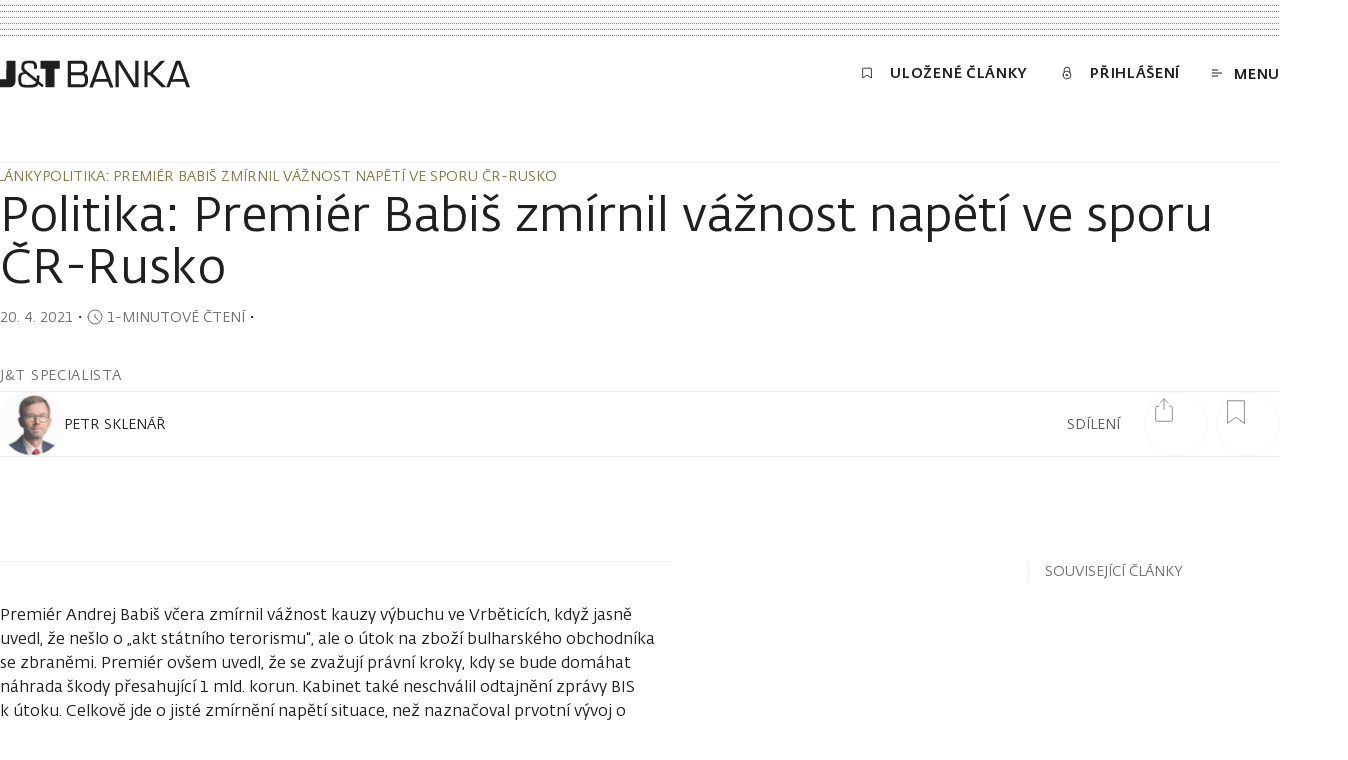

--- FILE ---
content_type: text/html; charset=utf-8
request_url: https://www.jtbank.cz/ui/w1iqogpftputqnjpglum
body_size: 88
content:
AiXvQlkySf68p3sb7zccE7DNbmcoTiuVZpUazAnw69n40ckFBgQJAQANAf9GZb4dOm4Cb3ZdTx80bixfLS5WRA==

--- FILE ---
content_type: text/html; charset=utf-8
request_url: https://www.jtbank.cz/ui/w1iqogpftputqnjpglum
body_size: 56
content:
AvMQLmXn/gENQx01XhdKqLthLCWIImN2I78Z7HtqQsmsnNwwn5lbV1j1

--- FILE ---
content_type: text/javascript
request_url: https://www.jtbank.cz/ui/3i0kl7ueqsrrty12r6k0.js
body_size: 309368
content:
try{(function(){{var FZ=['move','lly','een','Fact','inat','COMB','5bMg','obse','Requ','utId','BF3j','and','7MIW','iQ73','ceed','tsCh','PJPB','rend','BUgK','ille','SFlc','qZXW','SygZ','Quer','lute','G7sJ',' a s','tePr','RjIh','1lYg','RPgI','7ZyG','jcMs','nsol','nstr','PqHn','adyS','lved','vl2E','IQDR','1ttr','arde','Um5o','X8cZ','N6M4','yK3v','N5cm','4l8G','athn','nce.','mati','catc','lues','wnPr','User','ING_','e re','setH','Q8Be','f5SK','-ser','tSou','Mult','QZab','jJuX','PuCM','stat','star','data','vcuE','weak','__ni','5JOH','IE_P','scro','vVK6','subm','conc','onal','2YN3','msDo','j3pf','ildr','84cB','ntMa','puWv','j2fi','AxPQ','ryum','ntat','5 Me','M1GN','subs','ING','3Qyx','Czwg','dID',':-we','OnAl','Muta','brKJ','ift','ate,','9vaW','KlDl','pone','lien','file','Safa','rIjo','revo','inal','Acce','ntWi','swif','0b1Y','owLo','fig2','tyDe','seAn','b4et','M7RD','OGDB','k32','pvBx','ypes','erer',' Cor','ntLo','U3CQ','veTi','setR','getB','a8b','XTJB','Pseu','ugA8','map','swor','g8R7','iPho','isRe','init','ros','9GDe','K74Q','read','sLis','etLi','ious','Dx9X','getH','YuL5','getM','orte','pj2Z','auto','ingC','Inco','OneP',':-mo','gA5E','efau','pu9','gqoy','n4m3','shor','plac','tMat','ERBU','assw','Resp','KyXs','_NOD','HhIG','6Dpc','c2 v','Spre','t_fu','Eq26','tack','jdu5','idAI','RNCX','scap','Dmwc','FlIn','nalD','qFZw','rive','tonp','1Hb8','pOi3','alFi','hild','nce','rogr','r2Jk','on-i','QEGE','7R8H','kDHO',' Lig','sequ','ZurN','geTy','sult','istr','ANKC','attZ','leVe','doma','from','po9','Tick','IXAO','5XB4','oImL','NdY3','et;g','WyYG','Logi','size','tsWi','mpt ','7vIQ','uire','WpSD','B7ir','u2v','keyF','rd]','g4h','Q22L','T7SH','Win3','ttrV','mePa','q92q','YEDB','_WID','Audi','){va','expe','gn d','E7tN','PNey','ect','G1n6','DE5f','idCh','WEBG','hedE','eout','nAct','onSe','WDhF','toPr','ers','max','apl4','a4b','t[id','rams','3mPE','gx9r','www.','WVLP','N_EV','anVQ','ieE2','DVnH','pop','bt89','IJK','w6qQ','VlKQ','4wzBPBK','uFZR','onre','ger','nIDV','t ob',' be ','_Fra','nts','lice','eenc','nbf4','EX_T','S730','teBu','tilt','7yr9','nTra','gula','709R','dPoi','AeIU','zNrS','Trid','N_BI','utAc','leRe','nWin','4SAw','drop','URE_','pnfU','mcbq','eMax','MqWT','[typ','ithL','Bocu','free','Batt','terE','Prog','QMck','sort','648','ANGE','entr','fOHt','-pro','unt_','xLRv','ator','CLOU','VIot','areS','tedT','cfF6','sess','ners','om_a','z0kd','H7cu','fWiM','stuv','UNMA','bKqL','ihq','5VHV','ype]','4RLI','hasA','2Vwn','stc8','abso','pvjR','Ocna','LASS','ourc','YoeV','ionA','ziqp','tKey','C1Ss','hOIQ','on-r','modu','Atio','1YTl','_res','apJQ','id6','OPkX','w3sM','fire','Exte','ALPH','inch','TOR','o2p','cted','mF4c','rimi','lay','lc7','411Y','coal','9oJW','sizr','onBa','-reg','audi','erMa','teTe','tpas','e56','hann','aTRF','ENT_','HnPX','J9KL','latf','vary','YyZY','setM','393505pHfDBX','r, ','esul','XXxD','w5mN','x5u0','PFJg','a@b','sin','Pi53','ty ','EsIe','gout','ort','ocol','func','toSt','Andr','xZ5D','-one','jddH','mono','rang','IC_D','T_SI','gLis','enLo','jVTO','mLt2','IZUK','_ITE','iu9','cien','YFD7','AkDl','t([t','out ','d on','QdUP','vvfM','n is','dsWi','GPVr','%2e%','Stw6','K9TS','4FOG','addD','maML','id m','GtFY','gHpy','jk2','at_d','235g','VijC','z96G','utID','QRST','E8h8','osof','SUBC','ces','fnXM','CSSM','MAGE','gqu7','9K3V','d ma','aLis','W8Z','ject','engt','z5ls','ORwt','qv9m','omMa','self','Stop','xtra','that','0123','Z3VP','"rad','some','Wj1A','ll m','qaxo','r_te','тест','gato','loir','resp','grDg','Mono','thin','8mc4','onmo','Enab','V24A','kind','cale','aSEE','reve','sNvE','tMan','andC','ageD','ykjN','attr','base','80Hc','rloa','LMyV','f1bp','ndw7','perf','erva','Etaq','mum ','c2 a','WZai','serF','div','tati','tLis','tryB','PCk8','ftpu','url','Su8D','G6M0','3cJD','utlo','t2jL','VERT','lj58','src','Tag','ERER','ove','f06\\','hIoX','4fjv','drag','Safe','nNXP','aThR','ctAl','sern','ons','9ngY','h9j2','e MS','MozA','getR','BUi6','erte','ic T','led','t.XM','IGUR','add','vhQK','opqr','Haet','hook','uDBw','Lks5','oudr','Z7gq','\'t a','of ','110vvABpN','NODE','d88','"\\ud','grap','webi','KhOw','qDiq','ansf','itiv','t;vo','Docu','o7p','95ih','</sc','dfL8','The ','nJ0I','odes','dEve','z4Ee','ble','rker','OqmP','c=3','kid','Futu','(102','esVf','chPo','Vers','yes','etLe','HMyV','de B','7yiI','NJmT','ode','222 ','VdH2','isAn','tLoa','R4rs','tcIp','s Pu','abcd','%29','pt:','Bun','nk1','ncha','DKIH','r1i5','bX3p','Sa7u','h43v','wh4','DOMS','cle','inAr','ALIA','dAM8','NCyt','etti','m8JC','date','Wmzl','eter','eVWg','TViV','Stam','oTwD','ando','als','ync','-com','yVFs','/LIC','time','_BIT','6DcK','xv4a','spec','zaML','ionu','dont','retr','9PUE','owsL','%27','mmed','Sele','ver','ayDJ','cIte','pz42','pdat','okie','vK7E','RQoc','2O59','RAW','pLcK','q4r','ui_d','6FQ7','GetS','IJKL','enu','d55','5I7o','eHos','IFj9','max_','ZAJw','g3h','e UI','loa7','YJ6M','Butt','2L4y','EPg4','hasS','GNED','JMlV','feDo','enX','haDo','30nI','rame','4qqa','ams','EURO','with','5Xf5','cdef','oper','isAr','fWQJ','a8M2','TXh8','rn n','obje','sact','H6pn','fZXc','r03o','abet','TBQF','dMgd','utto','siti','UmJ6','s1t','Zone','KFxQ','(any','zlkg','Zd1z','o in','Meir','s4t','rLis','rJ50','crSe','runC','tivi','Y_BU','Lypc','_UNI','rgum',' Spe','lmno','whic','DGEM','Supp','reas','w4nE','zvmm','tedA','onFn','rr0N','yrFG','Qhyh','teRa','stem','L9Fl','m7D2','ssor','E4js','ntel','Q6Gm','_por','uest','serv','\uD83D\uDE03 \t\b','ARaL','iJkt','eive','bkit','8uqH','G3rN','Late','qogp','cii0','3h5','Gram','siva','ag_c','sts','RAHz','File','&sid','der ','kers','ypti',':coa','uts','+uni','areR','lF5o','QDgQ','dmlx','Orig','2ONQ','mer','tens','it_b','sTim','one_','%23','a1b','t[na','D6rD','Targ','eCQe','elem','node','Cann','lTC0','urGd','qPvH',' res','ZsDf','tofi','[obj','nded','8IVE','AC9W','Mode','matc','vKvM','wser','pow','djlN','nt w','K9kF','ends','s_sh','Tg4b','_blu','llTy','tem','etY','fer','HADE','ost','heig','lSd4','prep','x55L','hQUg','.js/','onPa','me*=','-fie','isLo','fetc','Lett','d3Cp','pose','4srQ','uDY3','CTIO','za0B','nFor','&asi','mpat','0GCU','mid8','7WST','otyp','p9f2','udes','etec','Ww66','and_','-np-','VtDc','P9or',']+$','vD0t','tele','o-sy','P4nI','Fire','nerF','W0aU','27Hc','Appl','serV','llba','e3f','pure','ffse','meMa','DOCU','HTML','isHo','MaxC','fiel','ist','insp','img','eURL','se r','ues','erpr','mKyG','ill','renO','niti','AllC','rpri','asCa','full','ut_f','bFKC','jgFC','des','FHAC','\u2008\u2009\u200A\u202F','g7h','3myg','MYUT','SSRp','vcaB','2ZIN','Fpu9','wed ','rans','JFC9','boar','lqSA','2OlY','umer','hN2I','qQik','vent','zSzD','lksd','getA','arra','IMAG','cite','rJ0R','3Iym','T2th','Cons','ZE_R','entW','6GjW','qzPy','zIoN','teSh','nQue','chil','nVET','host','rRes','Scre','UBRx','BROW','w9Ix','yP7R','ppor','tene','%2e.','eTra','loca','HkV8','RE_I','chwe','da S','rFeG','GE_U','Vxys','ptur','i53q','erOf','ent-','8Vjq','aTzT','://','hNxO','find','Erro','fPbW','Jcry','cFun','3jDf','POST','PORT','ntAp','xedD','ut_n','Wfpa','W8OB','veCa','uteN','rdin','QtIn','X26X','l4lv','MS U','PgO2','snLo','appe','4RmG','x0uV','60Rt','fO2w','lSup','ntRe','VA8h','CfG9','bmit','vTub','mOwJ','leIf','vert','com-','tdGH','ICom','ntLi','hkEM','esso','viX3','h_on','ageC','list','k5nV','o6p','dxHn','tora','wOri','ced','dHfT','setI','lE40','URLl','r ex','r8MY','tych','mqWf','imar','kriY','CZdt','inne','ctAs','oes ','poin','Gill','hin','org.','_TEX','H1ir','I Go','_aft','LFor','olas','BaYB','bind','ted','rve','XMC8','sIVp','X12h','hasI','coll','emov','mAqJ','DU7J','ort_','CSSS','opti','seSu',' PRO','tC0y','ury','efer','8tng','unho','head','NZ7M','Decl','PMin','edEl','zdfY','yP1W','ntDo','ySta','elea','inTe','rnal','S3DL','ctor','imeo','put','RxOQ','e1C6','CONF','aram','gKPT','ryin','%21','xNVd','retu','r-an','When','json','v0GV','ntPo','Node','c1d','ent:','_MAP','s9t','JvrN','tsOn','DjBc','0MwY','iuqJ','ieEn','qfwX','ssVB','qn3','otBe','dZdN','cxmQ','ceBu','mpos','meTy','MacI','ind','H8iz','aLm5','back','nd2','ppSI','onTr','leq','inPW','SQue','NMiX','isWe','-kee','teUR','775X','nEnd','cEBS','7SsW','bCYU','ETbd','whee','bol ','1cb9','Smal','Attr','isPr','twat','safa','taUR','le i','ucto','acco','x;va','BDe3','ocSi','QOHY','R4wK','qiEt','uuQ4','i4j','dban','zmUR','roce','fied','hNXp','eLoc','Sour','bgaq','QTW9','9qNb','e va','subt','SVGS','H9to','zr7A','rage','rMai','load','kQrl','user','do1y','jnoD','A5lg','make','Wdpg','873c','%28','e_co','pMJE','Okhq','rFun','iste','jdfg','WIAu','ObMD','delt','xpAL','Bad ','ijn','ypre','qujE','oard','getD','Nort','cIP4','h 2','RegE','hCac','acke','GJox','Rm7Q','aDiC','bpJ7','OkGi','sWyb','t_or','\u205F\u3000\u2028\u2029','sear','IjXf','ader','m9os','unic',' Sec','_inf','Brwg','65zU','qGlJ','bah1','EOky','hes','Svjc','5I02','9Fg8','sink','0AJI','L2ug','Can\'','Last','I3hT','d33','pass','iqgq','GPf6','65BU','T6Tv','me o','test','asSu','Yzys','NotT','twis','YoX9','noGW','rta','rzgk','t co','xGTo','Z48i','Inva','F0mO','caus','safe','CJ4y','-js','d934','HIGH','docu','rm v','w3x','rJUS','w1MB','2&c=','imit','UGWA','URLS','tch','3ry','UADP','ntHe','bdri','ncat','ccep','FoqO','Rjg1','EXIS','not(','O4pj','onSu','ce o','expo','t se','medi','her','setP','blur','Asyn','oXh9','liku','repl','iroc','1&b=','ffer','1068655caaGcv','mozI','werC','eup','onLo','r6vK','bLoc','LBiI','aker','Char','tate','cume','hAll','%7E','Pai','lang','rows','ng I','zO1x','bJcH','lue','igin','8JbM','PR6G','abou','ngif','ITS','oflL','0,1)','zxca','ing','eadi','has','ctrl','done','patt','win','net.','nwgN','ce_t','rPre','lete','Dru8','ut c','66UK','nBut','owId','k5l','vffa','blob','VTdu','hu31','yfzp','iban','che','och','6LFx','itPe','d it','SCRI','AfOa','PwZA','leEv','rAKy','kge0','oTXk','wssh','writ','rein','mqJh','clie','T7yS','nst5','rint','acks','ownS','meta','Zd5f','cF7H','tail','X1qq','faca','WXrX','op-s','vRDQ','a fu','iNPT','my7o','27BC','9OlA','inge','q9Dq','SrIR','HwQY','SMat','canv','rDzO','Vert','owAp','P4CG','conn','onor','ise ','coar','aryi','y5V0','lCho','MXWo','omma','NTY8','butt','Ifra','nord','f8wY','XCwX','Ovgl','BLUE','a6: ','ejec','tztE','e wi','dSj8','enti','Unid','tpaS','isTi','xuqP','adab','DOMT','path','onSt','Once','KBS8','Khqr','2WhX','Remo','eys','Ikxj','ntsB','NGsD','78Gg','pyVa','flus','prec','\u2000\u2001\u2002\u2003','mm8m','No o','lane','h_us','UQwU','1pUq','qPqg','ord]','Huma','ROTO','9EKv',' inp','earc','tbod','nten','ZhWt','ah6k','ery','NxX7','X7RH','erGe','ype=','VmxB','8TrW','valu','meHa','VIEW','rTex','out','x4f7','ndRe','WKDV','ex,0','hA58','UPWJ','nceN','Avir','nRQJ','14-2','Faq0','d5OE','UeZ0','Vjxh','dioC','Nn3m','Flp1','er G','Mess','MVJm','-das','inte','inDo','iARx','Esrc','hHBI','zJe2','scan','Leel','ate','_VEN','V5aK','C,a','oid','nim ','Rqqi','0GMG','ntQR','grat','ik7','nver','Coor','leWa','keyd','cwPn','QQiI','atKw','Rsw8','t_fo','age_','HOzp','ePay','LMhu','xn--','Not ','dule','co.j','oIr3','aski','re-j','capt','jxvh','lInf','dial','lQ8n','col','para','ingR',']() ','t_wa','s no','ATeM','nal','keyb','Iir8','uVBp','omis','can\'','wAyD','Send','tent','ogra','oot','egat','tToL','runO','oto_','SER','ptTy','AD P','MqfI','jJDa','adys','est','mtIu','info','e ve','EcAa','zxWe','yqDB','kvp2','HiK6','SZmU','Even','p1LS','UERW','WXpZ','webk','ncti','nger','wks','numI','Fami','auth','to s','TPTd','O2EV','keys','PWhm','amil','xBeE','7SJg','K8jw','ePla','tera','ment','nRes','te=N','pseu','1aWa','Bank','tere','trat','y6fG','H2zS','5tt9','FFcr','ld-t',' tim','nedN','neSt','t qu','tReq','nse','zCcz','RED_','g7ro','Type','pBT1','lepo','orMa','Fran','hl7','THNe','MS O','prea','SvTS','oKyW','scri','eOf','i8j','imez','Sub5','trus','prot','Obje','lize','nj3','oHGr','widt','owse','esce','Text','LzWl','span','CuwA','1p0I','hang','erSu','yeeY','8WAc','appC','ZQTX','mnop','l43','XVFN','se_s','ise','i2jI','h2Um','lhSH','elCo','ol d','ervi','nati','rctJ','HCpp','then','padW','ILRo','ec2 ','2YnS','zbkL','k9l','_IMA','PfPe','ror:','DOrk','zx42','gin ','932B','lowe','d7bu','77KE','olvt','tID','S8sh','ighE','odeC','kZJr','sePo','Bind','N64L','Pris','d-ic','jt1U','1697462TKZjCi','c04i','njec','JqSr','ggjH','LVNQ','CpbN','urce','OnwT','deco','Form','Deni','Zk7I','BccV','ains','eBro','FV0b','webr','Pair','gCol','true','L_de','rigi','O70r','ose','snQg','onMa','e=pa','EKQF','unif','V2Hp','alle','rDat','eMin','tagN','kjSp','1yV2','emen','nePr','solv','_sen','w2x','k BT','ekZ5','WQPU','WcY0','save','vers','g3h9','ctLi','__co','HzA5','conf','eQue','hEve','sele','his','4Dxy','ndow','Fm0w','dblc','hVAS','eMap','yon3','ales','SASs','H9U1','fKlD','iz, ','YfU3','da B','6Lj0','entO','k4Aj','ol(','FILL','Outp','ot\']','all','prev','JuGs','owne','E_UN','even','xRDK','dIFr','bLUW','KA2v','tZIW','tqnj','leIn','5bER','ntal','QvDU','aSou','have','esBy','_VEC','rsCa','zsU9','9S3l','Coll','7M1o','3koW','ctio','IRww','zgYB','ZpDd','jr4o','Cali','lR8j','ents','Disp','PbOi','EcM3','nort','INTE','rts','log','dDB','args','nifo','perC',' vex','hLis','ect ','tuMz','ot d','floo','trdM','chSh','STAT','cher','ionS','t:no','k1gz','syl6','SION','SUiJ','\u200B\x85\u180E','Buff','BUAK','_min','buRR','DOMO','YY9a','omEA','TjZl','aW6K','D1Ze','48px','GTYU','FzaW',' 190','AQUS','i5j','Call','appl','mes','Opti','DXdu','lY1o','nput','ed-f','c%20','7Oah','Over','Zd6S','edCS','gXEt','isLe','SbzL','isWi','[nul','NeF3','FO8n','emNf','ctKe','uaFu','jkBd','nhan','bLqU','xist','Dash','TURE','ttpR','Univ','onme','tion','oz9T','bleT','p1jk','mobi','Linu','mium','offs','UYyz','3gQH','5bNh','fox','t, f','nner','fnAc','prom','w5eI','#006','fnFe','opab','d44','effi','gFor','isUn','lick','lgQB','tTO9','A_BI','Chan','ABCD','reac','remo','veIt','ever','25yw','itIn','visi','romi','l3bt','hGGy','redu','cCBZ','q3ga','16oK','renE','q2-i','wXr2','rDzu','itXT','GsBS','iPad','DER','Prom','zDI6','next','UU6Z','AF4K','ener','IyP5','8GgB','vnpt','=\'ro','HZfT','trac','atta','f44n','5XPS','cut','JzHa','aclv','_doc','truc','vPPo','uery','Poin','erro','bUPX','Chro','/v3.','HVXJ','rFV9','EMM5','ue0t','pres','WecQ','MQG2','m2vg','RP22','ocal','rEna','6st5',' > [','FFER','orma','UDSe','IsPn','ndu4','PUq3','Flus','CONS','arat','ette','SWbQ','ViTn','itia','past','prop','64hV','nSta','encr','nk.e','ent_','8wdC','char','f2Ud','dedN','rmLo','z/ui','adde','ntEl','bitn','gh a','hInt','FvPP','WZsi','bcs1','Hkoo','min_','toJS','bug_','ymbo','dfla','Z74y','desc','WYxa','epor','fill','Njaj','YuL8','VfxZ','or.j','jP4W','DENO','bitw','uteV','sced','TGY1','shw3','nds','qASi','rrec','TiRW','hics','T5uh','htma','rRem','K1SC','rack','res','rImm','Redu','TexC','inli','777W','9iQt','word','on=v','Prop','mvRY','Medi','ZEjQ','jiAw','qXHl','ial\'','ript','LOTf',' rec','ingS','cial','addC','QLFn','ID79','2P97','Othe','Seri','qGJc','bri','nder','UkSV',' as ','_INT','resi','vasF','ntX','otot','kNgz','Nwyj','extS','ice',' of ','chlm','Vgxx','orde','4ynv','ySel','hNO5','exit','VERS','kLis','gd6r','extm','nK8G','Czt6','hlan','wOkL','unbi','wjAv','Pw4L','Ci8E','YwOx','pLMC','ordi','e4xB','qMZw','n me','CbFD','/w1i','jqty','fine','vJNO','orm','ngZe','tEnd','n-br','getC','TKAK','N1XV','Ifvy','C00','oqIT','deUR','bWhP','navi','2YTs','xaxo','7lAO','onto','aren','nHan','elet','sSam','ginB','set','bjec','FORM','OGmh','Menl','ngth','exte','sArA','uHoy','meSi','D6Fg','8Onk','IZDg','cust','lled','cks','engi','RATO','vgiX','s_co','iter','FhEJ','CSSP','3J8P','Trac','webg','5sv4','u8Ac','altK','Win6','GsJb','norm','hedL','unt','left','Y_SA','auNl','n-ar','ibut','h91u','ceWh','orQu','oale','elep','d527','CqBU','hasO','caLb','__pr','LJKs','hQEX','tSta','cker','k.ru','Date','ct a','re_t','Ak2L','PEaL','Unde','aJYj','xK8R','k6l','HSGf','HPxc','TUI1','dist','7vbJ','eW39','fNff','025 ','WLli','exCo','etX','bONb','ndco','gj8','ntRu','ptor','Comm','ie21','aryS','ctEl','Bits','M9Hn','_TYP','erab','\'Ari','-aut','XFA7','Fhor','UB3h','trea','ows','cess','spli','mac','4567','rvab','tag','g do','avai','fixe','ByEW','Q86H','arch','nter','CwXM','keyC','ewIX','XByd','lXZw','fulf','nrFb','Vnis','anag','tfor','JSON','ZKoi','ssag','t_ty','NK5b','ersi','term','AFGq','CT5X','a sy','bol.','Lzdb','oOpt','pare','in()','14pt','ers ','core','Pack','lxza','Ig9R','assi','92Mq','tToI','6SAZ','rtRe','reso','ss2C','fO6j','gist','471271BDJBsv','frag','mdk1','chEv','NPw9','idSe','E5YC','BVrl','u51X','zJjt','ICaa','5uFc','kCue','orke','3otd','umen','gZr5','5B5s','MS R','onse','maxC','l Un','ghur','P3uw','8zcE','cC4T','isEx','chun','macO','copy','y de','try','SmSM','6xNq','4, 0','84XM','LQOD','BGL','dKUo','ght','AxXx','q7Pv','c2d','Pixe','setC','ernM','oord','5D6Y','rope','getE','mbol','Map','xpog','tenP','IkJU','Acti','tonS','HcOY','Y89H','or=v','TuIs','logo','iew','1trV','atio','KLoX','q3r','c6zB','veCh','aZOe','Item','QXGz','etHe','ated','PJ4I','outS','inde','asyn','yinT','ol.','rRmr','etry','ock/','0U9i','te;u','wqcY','M1JD','erve','on P','w-fo','9YP7','ozDo','10aA','IS_R','oZ5X','Offs','o"][','YLuO','pty ','Zy1h','SVGN','ARNO','n3nj','QDHw','FARI','Maxi','H9Nj','ZNHe','g80Y','BRr7','CStr','5IVS','nEdT','4KN2','cons','sBXU','ount','nfig','pSin','lid ','Geck','TqyG','spac','uleL','9uXK','e9rG','TjRz','REJE','lCan','wgNv','KQsd','kAXl','EOpx','rt_m','fp2e','fail','W0ie','DlsG','Pain','v2ip','c6d',' seq','\u2004\u2005\u2006\u2007','rsFo','erre','sing','forw','KyWh','NTRI','Fram','type','gine','gth','.F=O','ylPL','gers','ts r','vP3p','dren','onFo','O8Z9','MB7g','K3IC','tRec',' Got','an o','pV9z','regi','PTIN','Stri','_dis','orie','HRQA','L1zq','19EM','0KyB','ett','Ewm5','sure','pe="','ENJk','y0s9','rato','4tTI','(poi','keep','mask','mous','orme','fo4T','NFzV','q6Q9','Cko4','ncy','hasL','edCa','ursE','Kcxj','umSW','I2Gm','0bkH','Dnqk','bili','20d?','tytd','di13','ulti','LHTT','stom','does','jskD','itMu','k9Az','plqg','Awar','nage','eTag','oh4k','ked','jPvZ','tor','Px9q','terT','oved','nTex',',1);','339J','trdx','posi','DArO','KozT','Bbhf','roMq','tart','rEnt','ndle','2pLR','rsOq','VOoO','A82o','VG8L','usCg','kqYn','MYRI','spIh','QUaP','Modu','H2Cg','seri','W6fB','radi','allo','cU4d','d pr','AS_E','ownK','nelI','ead"','):no','diaK',' ski','QLd9','teOb','M9Ev','118242ofKEIV','odeE','essi','t Ui','urle','ure','v3lR','pes','05PY','DBLA','TUbP','t8MU','Effe','atte','oPro','etho','x-ww','tect','tAZl','a5b','outp','itio','resu','unde','b=3','a=2&','ABas','erSo','a#б','hing','fxDi','etTo','ftp','BqF2','ntsC','ghtm','ghnB','oked','Matc','o-st','isio','hidd','wdwQ',' Ite','n59x','warn','TagT','fLUJ','udch','need','o4Zv','o6ZZ','orag','sCac','uppo','ocum','Sibl','llVe','iIPB','ghWw','wuYs','tIKB','sham','JFJn','YZab','addT','bkHR','pIBS','Expe','dtex','PRw9','nalW','5mW6','ange','ODB1','rces','KbhJ','_BYT','t_co','ION','VSKt','OmPv','8bRA','l0a8','tTex','s2RN','TQNz','alRe','rQue','amed','PGCH','line','AQpG','ppea','meOr','TR4v','llKn','ageK','JyUc','zdGf','vCAW','wui2','MacO','dexe','Subm','rQhn','SED_','UB43','u1v','ack ','Styl','d no','hint','(^|[','iONF','nmkd','tX58','java','dium','xpat','eave','re-W','acc_','Stor','entL','eSaw','t a ','hcWx','IT1e','Arab','ileS','sApi','haYm','nerT','0L4j','F0b9',';voi','onRe','role','9z5x','9KN7','timi','TH_R','trib','erat','ype','6aiS','Mu6D','RNAU','pref','IRfj','les','BUGG','jLue','q145','Goth','rgba','leav','bran','ot([','pUbL','ash','hic','esLZ','7A94','mess','eld','#ff6','sIpA','ring','clip','1bCL','min','fIGO','dash','rval','FsEJ','YLs6','iPas','GxVl','Wind','\xA9 20','SimH','Canv','_ref','0RXj','CIL_','push','fnv1','OlzL','lscr','useP','hscr','_for','Grad','edit','rsis','tImm','sgrp','hgm0','0iD1','%2e','16JyCSmK','8ynX','5OF2','enEl','6nmJ','4mcz','ut. ','6bBr','one;','Adde','dtws','RuV9','Coun','EK0V','wVvv','E8WP','QEyX','Aria','samp','ut:n','lWin','Chil','eque','lWid','NT5R','utWi','leTr','600','Mini','unha','join','mar','veDo','wind','dNod','draw','NWfi','ryRe','are','AuQI','sy4N','n-it','MAX_','pret','ra B','w1Qv','ise-','5tgi','i3ow','Jpon','DFLA','rla','u7ui','iBQa','36g3','getP','ssio','teSa','sdTJ',' San','kh8','7Nob','rel','9ldP','form','qFCv','2Q2R','n7Qq','7Q8v','qXdK','_ope','pw3','pToy','cts ','h43a','lhos','ITIp','shif','f1bv','8CH6','l_Po','Prot','DIrB','clos','24.7','YOHB','grm1','isIn','OmnL','yo U','inWi','gLiU','EIUq','item','put ','ZWAd','ins','supp','epto','3sZA','disc','_DIM','Pade','repe','bank','isSa','unsh','Cont','SHAD','8c19','8365','eInt','gH6t','mang','ting','Clar','EBOp','clas','P39H','U7FB','ecPo','Z0l6','diaS','Navi','EtuA','6ov4','lve','terl','yEzZ','EXTU','empt','AQCk','zcee','9Rpx','[Sym','af6h','EaGZ','etic','Bun/','rAll','effe','q0Fh','MENT','eEO5','od d','RTPN','ucSM','xhrR','yPoi','Rexq','_ori','UZ8j','post','mwi','leAd','H0JB','e a ','ess','text','N9ae','ime_','c1gp','upRA','CSSR','ase','r to','tchi','isSp','q5m7','ain(','wUwu','I98F','iYwu','A2re','ub3y','jKzT','ock','LHtt','kjas','#doc','endo','v1d8','gUxz','ans ',' {gl','tsWh','8BvJ','once','Ente','itAu','iler','699','sDG2','MUOv','iate','ands','KVF7','ne.j','VbX0','amsI','XObj','isFu','zePb','B2nT','bqGL','Inpu','m7n','E8Wp','ped','Keep','xCoo','phis','8MYo','t be','jJ9f','SCLh','FLOA','PhFI','bC3c','\r \xA0\u1680','_wit','DOMR','mSel','sRYN','LxIS','i4xp','JHTn','L2ak','ptio','3288237iZQWwZ','jhas','fNod','sSel','w0Mh','tFlu','o8p',': in','JRpr','-fil','Gene','LINE','moYh','hand','exAt','ztpJ','msIn','ner','9Q0s','omBu','andr','tySt','u6v','cePi','unlo',' \'Ar','afte','befo','Kgow','lter','icod',' is ','Pfrd','vDkm','xRt2','eech','oBuf','ABLE','ata','enFo','45MH','gXdz','m8x3','ream','MSzG','ingE','maxT','klin','_len','ult','wxyz','Agen','9HMQ','UqtO','get','evic','O3Us','ffic','href','rce','enco','stam','lKkB','glob','bute','v3vR','U0Ts','ngEn','LANG','shad','eReg','YsGS','CtVK','enTW','Cwm ','leSu','cGen','Bitw','M85r','rted','gith','ENG9','uvM8',', no','Rect','devi','CXZz','acte','YfLw','eP1z','ord','cr2n','POLY','itMe','orm2','dvyB','fgzo','GNTH','HJfb','tFul',' req','GOTH','XKBG','inNa','Wuqu','jsuu','utpu','Null','Obse','rHtm','upjZ','Jyye','IsP4','t=UT','tlSM','DNrm','ORS','tmp_','uuid','QObj','ostn','Stac','01Ea','jjyQ','lmPu','TERA','tDat','at3V','kBIZ','D85v','erEn','UxSc','filt','Argu','uste','pt09','2sne','lkj4','gMhl','HeYi','Floa','jfgf','WWPM','AdE4','rbcz','ifra','rrer','nDoc','Blin','qwjc','t:bl','ies','O9xD','e-fi','tGar','qob6','sswo','LI5y','Luci','prin','cpuC','teEl','I0O&','qDpc','a9b','-poi','s wi','ecto','mHdN','tTar','ion','ctOp','Vrin','paLq','QRQQ',' > m','xor','BJ1I','RIOD','okfN','mwOs','chai','jtba','now','stop','code','6cGm','zYkh','e-au','yMyf','last','oat;','Earp','9ObZ','ARRA','ccfA','VK0J','2qko','wId','ntNo','DOMC','9PUY','gate','36B7','Proc','Y7UM','impo','fing','ow.C','emit','aceA','200F','ZBYH','anne','Time','wW8s','rm-u','msSe','WhaI','wss','th n','v1NO','nate','RBCx','terv','ace','4bDI','bQCC','doCl',' poi','kavB','pe: ','WebK','hW3','html','l3lU','1SZH','sQO6','mat','75Am','msMa','dhzh','BzKx','SY1J','forE',':aut','CUBE','ance','pvha','flow','plat','42e','olle','rev ','Nxry','ROr7','5sPE','kANk','flat','(zlo','dZn8','y wi','e2f','])[','dTim','Data','bQ0c','F-8','Logo','So1h','64HH','Zd2G','getT','getI','aliz','JZAM','utes','ow d','Tom2','yfGt',']}/i','tXjm','onte','W6jy','uida','toDa','njK6','JKCZ','medO','K7Rr','urlM','Tran','awad','_nig','name','jdu6','ZUjy','droi','ataO','TTRI','hade','on_p','oLt6','fH0h','Pwrc','leto','kj9','h6M5','jJcP','edWo','otHa','nk.s','TFkN',' Sym','H_PE','Cypr','ud83','Fa1r','onlo','vedN','goYI','MbKh','jYYL','erti','DBad','asFi','qAgT','Ovqx','odeN','wNKl','U7nL','yCla','comp',' doc','73gw','tySy','rty','ter','bpSP','YSqB',' and','ltOc','ormO','vuGC','14px','CL1p','neTo','YRv4','dowL','anZr','decr','xd9n','klmn','ient','om/z','ox"]','furj','Samp','ghij','logi','zP5f','sOnc','zful','IgD3','57xM','VEND','tero','rmin','MSCS','60Y9','vec2','vgGw','hb3X','veEv','0CTm','thro','ecti','9RSr','arit','isCh','ipt>','UmL7','top','sfor','0WhH','jud6','FYuk','Unha','kj55','dele','4GJC','List','pg8m','getW','?sid','_mod','v7A8','SKED','BZBz','erna','Anwk','2N7U','VARY','.%2e','dete','Func','xW67','terc','owTo','TRIA','V2hI','6u01','itTe','righ','not ','keyu','Ld1f','roun','jcry','atch','f2U0','4ZQE','dled','able','xgRY','src_','ound','watc','ibAr','qrst','rtan','zKid','9euL','EX_A','2das','uGTL','eShe','INED','hMai','GATi','roto','cati','Leve','rvic','ppin','getN','body','__es','webd','zone','ent','b7fr','b?a=','TRUC','trVe','pwm-','45.0','?a=1','lU1Q','XNIg','Sego','D5ZL','ECOR','adsb','hDoc','quer','efgh','Rang','Vhnv','QJ53','DZXG','dEet','QCG9','rdPo','qbS5','JuUE','getS','KDPk','Kkgq','e to','4RwH','ryLi','Ios1',' var','Y5f6','teEv','cWGz','tJUP','kArr','ints','MarY','port','iden','lYn7','y20F','pech','JFCF','Sx1I','upda','Sbui','V9Fk','mmMw','EX_S','sfer','8tdK','ntO0','jI0L','onOb','odH8','jX2g','ENT','wrap','hash','cann',' not','m9d4','lTWG','6Z4M','xter','Bata','dy i','grou','y It','ouch','URL','5OLP','nk.c','Ntg0','DEPT','mCUW','illi','XMBm','esol','GREE','ttri','g5zp','age','erFa','SucE','m2n','tive','WRTQ','yo9n','AYkV','xTou','cs56','jour','a pr','LwJN','96jW','{FRA','per-','lass','key','ooki','eySe','isIP','eOri','ack','Qejm','rHTM','5742ueSkoS','trim','inst','tche','ra M','e7f','t re','rm_n','&tc9','Refl','itEv','CY7h','serN','queu','ofil','zm7K','hed_','M8s6','5AKm','dth','/./','refe','imat','erFi','font','edNo','PROP','ng-t','21 B','onTe','m0ti','itRe','Wqcu','2Eei','dRej','4g36','onve','rna','ic M','Exis','<scr','-las','sArr','7bUe','pq2L','Laso','Goog','erty','othe','gtSc','Arra','bled','reje','NUp0','Nord','art','etUn','Bua6','nUqM','8cTr','lidS','uenc','inMi','ted_','mpor','R_WE','arte','zg3B','-js/','icat','com.','Name','lePo','symb','olor','VECT','amXv','ered','r6gS','rDoc','7rFc','NNdH','ques','Elem','ved','ObGm','DB1T','sans','wPM4','dsaf','peEr','dDlm','Wzlr','page','ty_t','f em','DERE','ifor','3Lny','zFWh','b1QG','dBpW','ntY','25ha','2Mok','rlen','rand','qQCx','zBl9','H9oy','toUT','NxfJ','serE','noti','WGw7','FRAG','d ye','ub.c','rzpu','IOS','CP74','orFu','YQWB','n cy','slic','umbe','q8r','SeMq','send','fram','Zl4S','arge','entD','JfXW','ameP','INPU','teru','fina','oZwU','edow','aMod','rsio','ion/','WKj9','ultV','lSto','gett','refo','pg4b','race','pons','RRUP','LEmv','open','N41e','rse)','osit','rmat','ente','prim','targ','zWd1','leSy','ager','Key','nerP','x3YE','me i','nelC','SHsL','mdyj','&nbs','ank','q2-o','mode','plug','Load','WCUC','6yMj','int','NATI','B3ed','Mh0s','ZVb7',': co','tTra','ceEp','0M6J','%20','enDo','ray','Tm48','eG8h','ref','yInt','ame','ps35','chPa','ew C','7emr','rca','otYC','g8Ca','WhQv','AmjQ','wdDD','eckb','*=\'','chro','YxBW','_pas','xnq5','FLUS','lnT0','royI','NR6N','ions','2RI2','for','yeRO','MUub','hgZi','getO','3f2','ELEM','LyfJ','W2bz','lrea','eent','dqGA','allb','{WIN','5f1W','getU','a3PQ','z-au','nsfo','NMpe','585n','kFPc','ndVT','pe=p','Helv','3YBl','wPQl','QfCY','cy F','appV','ture','nge','5YIt','04OI','rAdd','hPPb','1Jxb','0gF7','eTel','MES[','AN P','BSXU','EFGH','cook','xn9g','1ORV','CSSV','ted ','iseR','s://','i9j','oNPe','comm','dedI','yphs','inse','PyQm','Set','ywxF','DOR_','yhFv','Kyre','ecia','mdOh',' hav','rPGv','2e3A','nu9N','ntro','oYCK','VaHy','L348','brow','Shar','ntri','isCo','ans','HpMB','aYmX','UYzD','WEyh','xEBW','t[ty','BtBX','Card','ndj2','9RFU','jMge','IVfp','clea','d11','\t\n\x0B\f','QUck','0EiA','cmd','Pass','000','tanc','#%D0','tina','8x7','ju3d','OfIe','B2Ox','ive','ectS','18372NMFTqe','VNYE','yfwT','orm_','XYsV','SVGP','ury ','gzrU','3.45','Sude','ra S','k gl','UP31','Dh8c','CRoi','ram','cNiC','e0au','Inde','2bLE','tPro','Pjs1','mhBU','HqLf','Math','MT E','debu','q2Qf','KQfA','od.','addE','5sYU','ed o','acti','linu','tyNa','pnNy','eErr','trd4','eMed','IRrz','n_fo','ass-','YmTk','x ex','CN0S','setU','rt a','2pt ','adbl','ypeO','do_c','qpXb','elYv','ZqgM','7bod','gin','Clou','fg8','d77','ing ','LmDs','mult','_STR','oneO','edia','oOfr','isTr','bloc','CVCl','omAc','seco','leRa','MrYf','k1l','Mana','entS','eIFr','SVGT','oint','mN2R','OoCR','enum','Clie','4qPP','STIL','lbac','BITS','j18b','rese','B1BH','dDat','ceID','pglu','DGBE','CBcB','89io','KPaf','isCu','ios','80aK','lbeB','isMa','cont','UAGE','appN','8LC7','terd','yLCN','itho','er_t','i_pa','thic','d22','disp','sid','pNjn','abs','d;ch','sten','m1n','Api','pvfq','dInp','mVFA','main','Ye15','XMLH','bgqR','ngKQ','fI4o','own','obGW','QecU','I27X','ol i','Size','athS','tvZl','rix','eZJD','ALxX','amli','BQUj','l va','dest','rtex','isFi','IFra','ch_c','iKHR','titl','IRet','muZd','Afvd','zgUC','IiA1','gavv','itFn','4btm','egy','ebby','9cNL','gati','G7XV','B1Nf','call','btJM','Tl5p','mWWz','dina','POIN','7aui','LZZ4','e pr','rp3','H_BI','8vBl','ify','bNPI','hMed','enou','a co','dows','AOae','cisi','iTvw','cpRj','msPo','t ca','TED','ec4(','BIbZ','none','Touc','enab','srDd','stHe','p fl','BdI','Conf','lnHt','tIQK','co.u','ROa7','VjIZ','4GvD','vend','ABOi','DjT5','CXun','xtNo','foo','Numb','cfMs','LbDD','gQ2Z','onTi','leng','e6f','IsEn','a1c3','e=at','wLoc','rela','XGS2','LevE','SR9s','WIoL','ot c','fWyo','Tpu0','9dII','s1B0','exPo','QQB8','nIns','rege','orig','DOW}','ol-t','I05l','ncsT','5zxX','ureS','KaPx','stre','Deno','Marl','eb6W','rtSc','oSew','clic','4h8b','NITS','io"]','_cod','MBB7','YQQh','alph','i9zr','XtfU','P6BZ','xelR','ight','rib','onty','prel','entM','ranc','ray ','lsjj','e1ay','obeF','ach','nera','6V4R','trun','GhHN','48oNJKwQ','toUp','sche','goTF','CemC','exec',', 20','qlDn','3KY','bser','a=b','voca','pReq','elec','ndCh','setS','s-ic','WTg7','lVen','pj7M','hPDj','ull','#tex','hcVm','onKe','null','rCre','dCal','Uls4','mVal','hPar','esCY','oesn','Plug','E_NO','ZvhP','Cw61','pty','JPmm','iqo','iT8M','@@it','ath','toLo','RjtV','_inp','unsa','dTar','ue5D','stri','gov.','fnht','XXzH','jN1r','BSc6','P4io','y1nT','VifA','Cit9','ubmi','bLFV','ectL','geUp','harE','KXpR','run','lPUH','CiY6','\' i]','ToOb','rime','feWi','ENSE','q9r','6aIB','isEv','rjk0','nFdr','xlRB','fHHj','t1Dm','mEle','FxiK','inac','a Ne','onne','ngin','DPss','Norm','http','long','qgtB','EjEZ','wca7','rver','D2RX','y2TT','SIZE','SLPe','JV14','eObj','3S2L','ries','Wu1L','rmer','ultC','ks8O','YGrs','VxYh','KV1t','eEGc','ZSxe','TEXT','Mime','iUpt','deta','erDa','RGBA','zxaG','6iNE','egLi','isSt','57RH','ree','mapp','UNSI','stRe','R2hZ','MuVa','fN2h','kTVo','FThp','QaK8','_coe','ntsT','ECFi','HI06','1elU','BLga','tyle','fiRj','bGcl','ass','stac','Wn4w','n3rp','yb55','NGLE','ejau','6qEA','BqJw','oFin','tWPs','pAVM','VCCN','cDis','aTq5','7W4g','buff','h2N1','wdZh','ded',', 0.','YWV6','w81','ultE','hnix','oken','touc','view','IS_I','_SHA','3SDb','fjor','kj2','putS','lkj8','defi','rota','ijkl','32K3','leme','e271','aded','UVGl','Weak','h_in','C2Y7','HELV','colo','tifi','aHas','; Sa','rLea','proc','DrK2','CX9p','/pla','Code','defa','enY','owRo','ster','BMmS','sNam','rfyt','itSp','link','appS','Cent','QNZK','CE 5','arse','D2B0','avir','ols','nosc','ateE','E5To','HJax','owsA','chec','B8rh','tC1l','a va','Engi','etFr','Pw1O','y4z','ow._','Xubp','Inte','coun','lHei','lDoc','Cust','cato','Tjev','puKD','3vd','Pmz4','%B1','sAsO','y8z','ZiiH','dXGv','Q5hB','wide','wow6','SVGL','Vo0X','ible','eMic','styl','\nIn ','-web','bXdL','MS M','crea','lbls','BUN','ac.u','WtPV','sUPf','KOua','8R4k','kW6C','xhg4','T2O0','REND','l Fo','CfqZ','pars','utDo','7smW','bROG','nIgE','3n0s','iaSt','ForQ','t3d2','_mat','dedC','W7Vu','GET','4QuS','doNo','focu','th l','isEm','MNOP','owHa','eryM','f5e4','JfWj','dLis','ence','y3z','L7Vl','enin','keOb','canP','scre','dor','olve','raOI','U9BB',' to ','oM4W','o3p','Aggr','AEJs','Base','SvQL','xOf','jc5V','_SIZ','P4Gl','2NOO','Avan','KWBD','shka','erFo','oad','sPar','forc','q2-s','t in','mily','oade','_FLO','hWgL','a=1&','ping','ties','oCon','iDwJ','rse','4CNq','erTa','2IBd','G2Ec','oCtx','ionL','TRAJ','rn t','iOdl','sdO5','STEN','vqtj','LXob','if-t','MR92','gK4H','8lz5','ne p','0000','c6s9','H5wx','hEbN','Micr','ared','trin','rsCo','REST','6KRs','fari','GCii','FHFi','tran','onAt','t su','ods9','mePo','vqVM','GWKX','dCwS','c0OT','a=1','orit','m Ve',' acc','tTyp','Valu','#66C','r.we','k7iK','R2KT','g8h','mzsQ','drej','UVWX','ePos','sAtt','cjHI','FWZN','y54J','ild','iwJT','Head','SW39','indo','real','TORS','d BT','_VER','0tT9','m6n','VrPl','stor','igur','CI0m','expi','etWi','7cSp','eras','ndex','nsta','_REN','owIn','sour','unsc','veUs','disa','uage','29cc','EPLJ','incl','dRel','sout','dCSS','jfd8','othi','V1UL','xten','jLrK','sxB4','meth','al\'','wfsd','x3E4','UqIR','ncod','g ve','nsio','tems','uOAi','gqnz','ypt','dirD','nd6','must','chan','ssNa','Symb','tsLo','7sUa','inpu','c9d','8HKD','sLoa','bleM','%40','="ch','0kbi',' HTM','sion','c5d','W0zJ','buil','eiSf','Tw4','w0lO','s5t','vFb3','C5Pi','Ftep','rDep','ywY5','roy','a/c%','uchs','sMap','labe','edDb','Iter','Cred','Pddf','FdKE','omDa','htSJ','zfex','jBpW','numb','gerp','itec','alue','p1pl','ceil'];function a0P(b,P){var o=a0b();return a0P=function(Y,h){Y=Y-404;var t=o[Y];return t;},a0P(b,P);}(function(b,P){var tI=a0P,o=b();while(!![]){try{var Y=-parseInt(tI(2313))/1+parseInt(tI(1726))/2+-parseInt(tI(3008))/3*(parseInt(tI(4948))/4)+parseInt(tI(417))/5*(parseInt(tI(4172))/6)+parseInt(tI(1326))/7*(-parseInt(tI(2779))/8)+parseInt(tI(2577))/9*(parseInt(tI(590))/10)+parseInt(tI(3569))/11*(parseInt(tI(3893))/12);if(Y===P)break;else o['push'](o['shift']());}catch(h){o['push'](o['shift']());}}}(a0b,549359),!function(){var Pz=['id'];var b={30:function(Y,h,t){var tu=a0P;t(4729);var R=t(2046);Y[tu(1313)+tu(1843)]=R[tu(1665)+'ct'][tu(4994)+tu(3159)];},36:function(Y,h,t){var tx=a0P,R={};R[tx(3729)+'et']=tx(4626)+'ol',R[tx(4737)]=!0,R[tx(3302)]=tx(1155)+tx(2673)+tx(1401)+tx(2044)+'l',R[tx(4497)+'ed']=!0,t(1091)(R,{'isWellKnown':t(9197)});},43:function(Y,h,t){var tc=a0P,R=t(4018),J=String,v=TypeError;Y[tc(1313)+tc(1843)]=function(a){var tg=tc;if(R(a))return a;throw new v(tg(1260)+tg(1314)+'t '+J(a)+(tg(2103)+tg(3555)+tg(2108)+tg(2722)));};},129:function(Y,h,t){var tK=a0P;Y[tK(1313)+tK(1843)]=t(1086);},154:function(Y,h,t){var tX=a0P,R=t(3930),J=t(6624),v=t(9367);Y[tX(1313)+tX(1843)]=function(a,Z,M){var tm=tX,A,G;J(a);try{if(!(A=v(a,tm(1117)+'rn'))){if(tm(3383)+'w'===Z)throw M;return M;}A=R(A,a);}catch(O){G=!0,A=O;}if(tm(3383)+'w'===Z)throw M;if(G)throw A;return J(A),M;};},160:function(Y,h,t){var tL=a0P,R=t(3948),J=String;Y[tL(1313)+tL(1843)]=function(v){var tT=tL;if(tT(4626)+'ol'===R(v))throw new TypeError(tT(828)+tT(4122)+tT(3605)+tT(3940)+tT(3321)+tT(1165)+tT(1495)+tT(3487)+tT(4697)+tT(4534)+'g');return J(v);};},183:function(Y,h,t){var tk=a0P,R=t(1091),J=t(3930),v=t(7376),a=t(6833),Z=t(2250),M=t(7181),A=t(5972),G=t(9192),O=t(4840),p=t(1626),l=t(8055),z=t(6264),w=t(3742),e=t(5116),W=a[tk(3595)+'ER'],D=a[tk(1111)+tk(578)+tk(3045)],r=e[tk(4657)+tk(4999)+tk(2860)+tk(881)+'e'],F=e[tk(2729)+tk(2201)+tk(2417)+tk(447)+tk(2183)+'RS'],j=z(tk(2186)+tk(4999)),Q=function(){return this;};Y[tk(1313)+tk(1843)]=function(n,i,U,H,E,N,y){var tB=tk;M(U,i,H);var f,d,s,S=function(m){var tC=a0P;if(m===E&&g)return g;if(!F&&m&&m in x)return x[m];switch(m){case tC(1617):return function L(){return new U(this,m);};case tC(1495)+'es':return function T(){return new U(this,m);};case tC(4994)+tC(3159):return function k(){return new U(this,m);};}return function(){return new U(this);};},I=i+(tB(2620)+tB(2495)+'r'),u=!1,x=n[tB(1664)+tB(881)+'e'],c=x[j]||x[tB(4213)+tB(2721)+'or']||E&&x[E],g=!F&&c||S(E),K=tB(3619)+'y'===i&&x[tB(4994)+tB(3159)]||c;if(K&&(f=A(K[tB(4059)](new n())))!==Object[tB(1664)+tB(881)+'e']&&f[tB(1968)]&&(v||A(f)===r||(G?G(f,r):Z(f[j])||l(f,j,Q)),O(f,I,!0,!0),v&&(w[I]=Q)),W&&tB(1495)+'es'===E&&c&&tB(1495)+'es'!==c[tB(3302)]&&(!v&&D?p(x,tB(3302),tB(1495)+'es'):(u=!0,g=function m(){return J(c,this);})),E){if(d={'values':S(tB(1495)+'es'),'keys':N?g:S(tB(1617)),'entries':S(tB(4994)+tB(3159))},y){for(s in d)(F||u||!(s in x))&&l(x,s,d[s]);}else R({'target':i,'proto':!0,'forced':F||u},d);}var X={};return X[tB(3302)]=E,(v&&!y||x[j]===g||l(x,j,g,X),w[i]=g,d);};},300:function(Y,h,t){var tV=a0P,R=t(3930),J=t(2159),v=t(6624),a=t(4640),Z=t(3448),M=TypeError;Y[tV(1313)+tV(1843)]=function(A,G){var tq=tV,O=arguments[tq(4111)+'th']<2?Z(A):G;if(J(O))return v(R(O,A));throw new M(a(A)+(tq(3039)+tq(3422)+tq(2186)+tq(3431)));};},303:function(Y,h,t){var R0=a0P,R=t(8280),J=t(5265),v=Array[R0(1664)+R0(881)+'e'];Y[R0(1313)+R0(1843)]=function(a){var R1=R0,Z=a[R1(3693)+'e'];return a===v||R(v,a)&&Z===v[R1(3693)+'e']?J:Z;};},359:function(Y,h,t){var R2=a0P;t(366)(R2(1322)+R2(3218)+'ll');},366:function(Y,h,t){var R3=a0P,R=t(2046),J=t(9724),v=t(560),a=t(4284)['f'];Y[R3(1313)+R3(1843)]=function(Z){var R4=R3,M=R[R4(4626)+'ol']||(R[R4(4626)+'ol']={});J(M,Z)||a(M,Z,{'value':v['f'](Z)});};},376:function(Y){var R5=a0P;Y[R5(1313)+R5(1843)]=[R5(2427)+R5(1985)+R5(2533),R5(2212)+R5(4724)+R5(726)+'ty',R5(1169)+R5(2108)+R5(3943)+'f',R5(2020)+R5(3616)+R5(4113)+R5(945)+R5(3431),R5(4215)+R5(518)+R5(2482)+'ng',R5(433)+R5(2746),R5(1495)+R5(1659)];},462:function(Y,h,t){var R6=a0P,R=t(975);Y[R6(1313)+R6(1843)]=R;},470:function(Y,h,t){var R7=a0P,R=t(6028),J=t(5594);Y[R7(1313)+R7(1843)]=function(v){var R8=R7,a=R(v,R8(4221)+'ng');return J(a)?a:a+'';};},473:function(Y,h,t){var R9=a0P,R=t(6264)(R9(2186)+R9(4999)),J=!1;try{var v=0,a={'next':function(){var Rb=R9,Z={};return Z[Rb(1360)]=!!v++,Z;},'return':function(){J=!0;}};a[R]=function(){return this;},Array[R9(4883)](a,function(){throw 2;});}catch(Z){}Y[R9(1313)+R9(1843)]=function(M,A){try{if(!A&&!J)return!1;}catch(p){return!1;}var G=!1;try{var O={};O[R]=function(){var RP=a0P,l={};return l[RP(1968)]=function(){var Ro=RP,z={};return z[Ro(1360)]=G=!0,z;},l;},M(O);}catch(l){}return G;};},551:function(Y,h,t){var RY=a0P,R=t(5951),J=t(2250),v=R[RY(4357)+RY(2364)];Y[RY(1313)+RY(1843)]=J(v)&&/native code/[RY(1270)](String(v));},560:function(Y,h,t){var R=t(6264);h['f']=R;},575:function(Y,h,t){var Rh=a0P,R=t(3121);Y[Rh(1313)+Rh(1843)]=function(J){var Rt=Rh;return R(J[Rt(4111)+'th']);};},581:function(Y,h,t){var RR=a0P,R=t(3930),J=t(2250),v=t(6285),a=TypeError;Y[RR(1313)+RR(1843)]=function(Z,M){var RJ=RR,A,G;if(RJ(4221)+'ng'===M&&J(A=Z[RJ(433)+RJ(2746)])&&!v(G=R(A,Z)))return G;if(J(A=Z[RJ(1495)+RJ(1659)])&&!v(G=R(A,Z)))return G;if(RJ(4221)+'ng'!==M&&J(A=Z[RJ(433)+RJ(2746)])&&!v(G=R(A,Z)))return G;throw new a(RJ(1260)+RJ(1279)+RJ(1540)+RJ(4953)+RJ(488)+RJ(4479)+RJ(3728)+RJ(599)+RJ(1194)+RJ(1346));};},726:function(Y,h,t){var Rv=a0P,R=t(8311),J=t(1907),v=t(6946),a=t(9298),Z=t(575),M=t(6968),A=J([][Rv(2764)]),G=function(O){var p=1===O,l=2===O,z=3===O,w=4===O,e=6===O,W=7===O,D=5===O||e;return function(r,F,j,Q){for(var n,i,U=a(r),H=v(U),E=Z(H),N=R(F,j),y=0,f=Q||M,d=p?f(r,E):l||W?f(r,0):void 0;E>y;y++)if((D||y in H)&&(i=N(n=H[y],y,U),O)){if(p)d[y]=i;else{if(i)switch(O){case 3:return!0;case 5:return n;case 6:return y;case 2:A(d,n);}else switch(O){case 4:return!1;case 7:A(d,n);}}}return e?-1:z||w?w:d;};};Y[Rv(1313)+Rv(1843)]={'forEach':G(0),'map':G(1),'filter':G(2),'some':G(3),'every':G(4),'find':G(5),'findIndex':G(6),'filterReject':G(7)};},727:function(Y,h,t){var Ra=a0P,R=t(1091),J=t(5993)[Ra(3570)];R({'target':Ra(2482)+'ng','proto':!0,'forced':t(5819)(Ra(3570))},{'trim':function v(){return J(this);}});},751:function(Y,h,t){var RZ=a0P,R=t(1091),J=t(9724),v=t(5594),a=t(4640),Z=t(5816),M=t(4411),A=Z(RZ(3642)+RZ(4133)+RZ(2616)+RZ(2746)+RZ(5057)+RZ(4878)+'y'),G={};G[RZ(3729)+'et']=RZ(4626)+'ol',G[RZ(4737)]=!0,G[RZ(4497)+'ed']=!M,R(G,{'keyFor':function O(p){var RM=RZ;if(!v(p))throw new TypeError(a(p)+(RM(3039)+RM(3422)+RM(2292)+RM(2363)));if(J(A,p))return A[p];}});},768:function(Y,h,t){var RA=a0P,R=t(6264),J=t(4284)['f'],v=R(RA(1402)+RA(4739)),a=Function[RA(1664)+RA(881)+'e'],Z={};Z[RA(1495)+'e']=null,void 0===a[v]&&J(a,v,Z);},798:function(Y,h,t){var RG=a0P,R,J,v=t(5951),a=t(6794),Z=v[RG(4366)+RG(2936)],M=v[RG(4140)],A=Z&&Z[RG(1773)+RG(3785)]||M&&M[RG(1773)+RG(3178)],G=A&&A['v8'];G&&(J=(R=G[RG(2261)+'t']('.'))[0]>0&&R[0]<4?1:+(R[0]+R[1])),!J&&a&&(!(R=a[RG(840)+'h'](/Edge\/(\d+)/))||R[1]>=74)&&(R=a[RG(840)+'h'](/Chrome\/(\d+)/))&&(J=+R[1]),Y[RG(1313)+RG(1843)]=J;},975:function(Y,h,t){var RO=a0P,R=t(7367);Y[RO(1313)+RO(1843)]=R;},1042:function(Y,h,t){var Rp=a0P,R=t(5582),J=t(1907),v=t(4443),a=t(7170),Z=t(6624),M=J([][Rp(4748)+'at']);Y[Rp(1313)+Rp(1843)]=R(Rp(3578)+Rp(4918),Rp(2568)+Rp(1462))||function A(G){var O=v['f'](Z(G)),p=a['f'];return p?M(O,p(G)):O;};},1074:function(Y,h,t){var Rl=a0P,R=t(1091),J=t(1907),v=t(4849),a=RangeError,Z=String[Rl(4883)+Rl(1335)+Rl(4370)],M=String[Rl(4883)+Rl(4370)+Rl(1988)+'t'],A=J([][Rl(2809)]),G={};G[Rl(3729)+'et']=Rl(2482)+'ng',G[Rl(4737)]=!0,G[Rl(3386)+'y']=1,G[Rl(4497)+'ed']=!!M&&1!==M[Rl(4111)+'th'],R(G,{'fromCodePoint':function O(p){var Rz=Rl;for(var l,z=[],w=arguments[Rz(4111)+'th'],e=0;w>e;){if(l=+arguments[e++],v(l,1114111)!==l)throw new a(l+(Rz(3039)+Rz(3422)+Rz(4396)+Rz(2432)+Rz(3193)+Rz(3237)+'nt'));z[e]=l<65536?Z(l):Z(55296+((l-=65536)>>10),l%1024+56320);}return A(z,'');}});},1086:function(Y,h,t){var Rw=a0P,R=t(2757);Y[Rw(1313)+Rw(1843)]=R;},1091:function(Y,h,t){var RD=a0P,R=t(5951),J=t(6024),v=t(2361),a=t(2250),Z=t(3846)['f'],M=t(7463),A=t(2046),G=t(8311),O=t(1626),p=t(9724);t(6128);var l=function(z){var RW=a0P,w=function(e,W,D){var Re=a0P;if(this instanceof w){switch(arguments[Re(4111)+'th']){case 0:return new z();case 1:return new z(e);case 2:return new z(e,W);}return new z(e,W,D);}return J(z,this,arguments);};return w[RW(1664)+RW(881)+'e']=z[RW(1664)+RW(881)+'e'],w;};Y[RD(1313)+RD(1843)]=function(z,w){var Rr=RD,e,W,D,r,F,j,Q,n,i,U=z[Rr(3729)+'et'],H=z[Rr(3071)+'al'],E=z[Rr(4737)],N=z[Rr(1664)+'o'],y=H?R:E?R[U]:R[U]&&R[U][Rr(1664)+Rr(881)+'e'],f=H?A:A[U]||O(A,U,{})[U],d=f[Rr(1664)+Rr(881)+'e'];for(r in w)W=!(e=M(H?r:U+(E?'.':'#')+r,z[Rr(4497)+'ed']))&&y&&p(y,r),j=f[r],W&&(Q=z[Rr(675)+Rr(1882)+Rr(696)+'et']?(i=Z(y,r))&&i[Rr(1495)+'e']:y[r]),F=W&&Q?Q:w[r],(e||N||typeof j!=typeof F)&&(n=z[Rr(1072)]&&W?G(F,R):z[Rr(3519)]&&W?l(F):N&&a(F)?v(F):F,(z[Rr(2639)]||F&&F[Rr(2639)]||j&&j[Rr(2639)])&&O(n,Rr(2639),!0),O(f,r,n),N&&(p(A,D=U+(Rr(2860)+Rr(881)+'e'))||O(A,D,{}),O(A[D],r,F),z[Rr(4574)]&&d&&(e||!d[r])&&O(d,r,F)));};},1175:function(Y,h,t){var RF=a0P,R=t(9846);Y[RF(1313)+RF(1843)]=R&&!Symbol[RF(2639)]&&RF(3642)+'ol'==typeof Symbol[RF(2186)+RF(4999)];},1176:function(Y){var Rj=a0P,h=Math[Rj(4670)],t=Math[Rj(1854)+'r'];Y[Rj(1313)+Rj(1843)]=Math[Rj(4170)+'c']||function R(J){var v=+J;return(v>0?t:h)(v);};},1229:function(Y,h,t){var RQ=a0P,R=t(8311),J=t(3930),v=t(9298),a=t(6818),Z=t(7812),M=t(5468),A=t(575),G=t(5543),O=t(300),p=t(3448),l=Array;Y[RQ(1313)+RQ(1843)]=function z(w){var Rn=RQ,e=v(w),W=M(this),D=arguments[Rn(4111)+'th'],r=D>1?arguments[1]:void 0,F=void 0!==r;F&&(r=R(r,D>2?arguments[2]:void 0));var j,Q,n,i,U,H,E=p(e),N=0;if(!E||this===l&&Z(E)){for(j=A(e),Q=W?new this(j):l(j);j>N;N++)H=F?r(e[N],N):e[N],G(Q,N,H);}else{for(Q=W?new this():[],U=(i=O(e,E))[Rn(1968)];!(n=J(U,i))[Rn(1360)];N++)H=F?a(i,r,[n[Rn(1495)+'e'],N],!0):n[Rn(1495)+'e'],G(Q,N,H);}return Q[Rn(4111)+'th']=N,Q;};},1240:function(Y,h,t){var Ri=a0P;Y[Ri(1313)+Ri(1843)]=t(5204);},1263:function(Y,h,t){var RU=a0P;t(6737);var R=t(1747);Y[RU(1313)+RU(1843)]=R(RU(3619)+'y',RU(4991));},1265:function(Y,h,t){var RH=a0P;Y[RH(1313)+RH(1843)]=t(4598);},1340:function(Y,h,t){var RE=a0P,R=t(1091),J=t(9538),v={};v[RE(3729)+'et']=RE(1665)+'ct',v[RE(4737)]=!0,v[RE(3386)+'y']=2,v[RE(4497)+'ed']=Object[RE(2304)+'gn']!==J;var a={};a[RE(2304)+'gn']=J,R(v,a);},1362:function(Y,h,t){var RN=a0P;t(9748);var R=t(1747);Y[RN(1313)+RN(1843)]=R(RN(3619)+'y',RN(4599)+RN(883));},1372:function(Y,h,t){var Ry=a0P;t(366)(Ry(1402)+Ry(4739));},1470:function(Y,h,t){var Rf=a0P,R=t(1907),J=t(5482),v=t(160),a=t(4239),Z=R(''[Rf(2027)+'At']),M=R(''[Rf(2027)+Rf(4370)+'At']),A=R(''[Rf(3693)+'e']),G=function(O){return function(p,l){var Rd=a0P,z,w,e=v(a(p)),W=J(l),D=e[Rd(4111)+'th'];return W<0||W>=D?O?'':void 0:(z=M(e,W))<55296||z>56319||W+1===D||(w=M(e,W+1))<56320||w>57343?O?Z(e,W):z:O?A(e,W,W+2):w-56320+(z-55296<<10)+65536;};};Y[Rf(1313)+Rf(1843)]={'codeAt':G(!1),'charAt':G(!0)};},1505:function(Y,h,t){var Rs=a0P,R=t(8828);Y[Rs(1313)+Rs(1843)]=!R(function(){var RS=Rs,J=function(){}[RS(1072)]();return RS(432)+RS(1914)!=typeof J||J[RS(2212)+RS(4724)+RS(726)+'ty'](RS(1664)+RS(881)+'e');});},1564:function(Y,h,t){var RI=a0P,R=t(7725);Y[RI(1313)+RI(1843)]=R;},1599:function(Y,h,t){t(4502);},1626:function(Y,h,t){var Ru=a0P,R=t(9447),J=t(4284),v=t(5817);Y[Ru(1313)+Ru(1843)]=R?function(a,Z,M){return J['f'](a,Z,v(1,M));}:function(a,Z,M){return a[Z]=M,a;};},1660:function(Y,h,t){var Rx=a0P;t(366)(Rx(672)+Rx(3159));},1697:function(Y,h,t){var Rc=a0P;t(366)(Rc(2179)+Rc(493)+Rc(3572)+'r');},1747:function(Y,h,t){var Rg=a0P,R=t(5951),J=t(2046);Y[Rg(1313)+Rg(1843)]=function(v,a){var RK=Rg,Z=J[v+(RK(2860)+RK(881)+'e')],M=Z&&Z[a];if(M)return M;var A=R[v],G=A&&A[RK(1664)+RK(881)+'e'];return G&&G[a];};},1759:function(Y,h,t){var RX=a0P,R=t(5951),J=t(5463),v=t(2250),a=t(7463),Z=t(2647),M=t(6264),A=t(2832),G=t(7376),O=t(798),p=J&&J[RX(1664)+RX(881)+'e'],l=M(RX(672)+RX(3159)),z=!1,w=v(R[RX(1966)+RX(3835)+RX(1444)+RX(1914)+RX(1603)+'t']),e=a(RX(1966)+RX(1687),function(){var Rm=RX,D=Z(J),r=D!==String(J);if(!r&&66===O)return!0;if(G&&(!p[Rm(4722)+'h']||!p[Rm(3706)+Rm(4672)]))return!0;if(!O||O<51||!/native code/[Rm(1270)](D)){var F=new J(function(Q){Q(1);}),j=function(Q){Q(function(){},function(){});};if((F[Rm(2427)+Rm(1985)+Rm(2533)]={})[l]=j,!(z=F[Rm(1697)](function(){})instanceof j))return!0;}return!(r||Rm(972)+Rm(1587)!==A&&Rm(2056)!==A||w);}),W={};W[RX(2013)+RX(3461)+RX(5045)]=e,W[RX(2440)+RX(873)+RX(4939)+RX(3518)]=w,W[RX(478)+RX(5024)+RX(4764)]=z,Y[RX(1313)+RX(1843)]=W;},1785:function(Y,h,t){var RL=a0P,R={};R[RL(3729)+'et']=RL(4626)+'ol',R[RL(4737)]=!0,R[RL(4497)+'ed']=!0,t(1091)(R,{'isWellKnownSymbol':t(9197)});},1793:function(Y,h,t){var RT=a0P,R=t(5807);Y[RT(1313)+RT(1843)]=Array[RT(727)+RT(3759)]||function J(v){var Rk=RT;return Rk(3619)+'y'===R(v);};},1829:function(Y,h,t){var RC=a0P,R=t(6794);Y[RC(1313)+RC(1843)]=/(?:ipad|iphone|ipod).*applewebkit/i[RC(1270)](R);},1866:function(Y,h,t){var RB=a0P,R=t(1091),J=t(7376),v=t(1759)[RB(2013)+RB(3461)+RB(5045)],a=t(5463),Z=t(5582),M=t(2250),A=t(8055),G=a&&a[RB(1664)+RB(881)+'e'],O={};O[RB(3729)+'et']=RB(1966)+RB(1687),O[RB(1664)+'o']=!0,O[RB(4497)+'ed']=v,O[RB(4574)]=!0;if(R(O,{'catch':function(z){var RV=RB;return this[RV(1697)](void 0,z);}}),!J&&M(a)){var p=Z(RB(1966)+RB(1687))[RB(1664)+RB(881)+'e'][RB(4722)+'h'],l={};l[RB(4218)+'fe']=!0,G[RB(4722)+'h']!==p&&A(G,RB(4722)+'h',p,l);}},1871:function(Y,h,t){var Rq=a0P,R=t(1907),J=t(2159);Y[Rq(1313)+Rq(1843)]=function(v,a,Z){var J0=Rq;try{return R(J(Object[J0(3791)+J0(4724)+J0(726)+J0(4789)+J0(1658)+J0(2244)](v,a)[Z]));}catch(M){}};},1907:function(Y,h,t){var J1=a0P,R=t(1505),J=Function[J1(1664)+J1(881)+'e'],v=J[J1(4059)],a=R&&J[J1(1072)][J1(1072)](v,v);Y[J1(1313)+J1(1843)]=R?a:function(Z){return function(){var J2=a0P;return v[J2(1883)+'y'](Z,arguments);};};},2046:function(Y){var J3=a0P;Y[J3(1313)+J3(1843)]={};},2048:function(Y,h,t){var J4=a0P,R=t(1091),J=t(8280),v=t(5972),a=t(9192),Z=t(9595),M=t(8075),A=t(1626),G=t(5817),O=t(9259),p=t(5884),l=t(4823),z=t(2096),w=t(6264)(J4(433)+J4(2746)+J4(555)),e=Error,W=[][J4(2764)],D=function n(i,U){var J5=J4,H,E=J(F,this);a?H=a(new e(),E?v(this):F):(H=E?this:M(F),A(H,w,J5(996)+'r')),void 0!==U&&A(H,J5(2742)+J5(3544),z(U)),p(H,D,H[J5(4315)+'k'],1),arguments[J5(4111)+'th']>2&&O(H,arguments[2]);var N=[],y={};return y[J5(497)]=N,(l(i,W,y),A(H,J5(1989)+'rs',N),H);},r={};r[J4(3302)]=!0,a?a(D,e):Z(D,e,r);var F=D[J4(1664)+J4(881)+'e']=M(e[J4(1664)+J4(881)+'e'],{'constructor':G(1,D),'message':G(1,''),'name':G(1,J4(4482)+J4(1583)+J4(3930)+'or')}),j={};j[J4(3071)+'al']=!0,j[J4(2427)+J4(1985)+J4(2533)]=!0,j[J4(3386)+'y']=2;var Q={};Q[J4(4482)+J4(1583)+J4(3930)+'or']=D,R(j,Q);},2074:function(Y,h,t){var J6=a0P,R=t(2087),J=TypeError;Y[J6(1313)+J6(1843)]=function(v){var J7=J6;if(R(v))throw new J(J7(606)+J7(4609)+J7(2923)+J7(4204)+J7(588)+J7(1305)+J7(3575)+J7(4966)+J7(1051)+J7(1997)+J7(4638)+'s');return v;};},2087:function(Y,h,t){var J8=a0P,R=t(6285),J=t(5807),v=t(6264)(J8(840)+'h');Y[J8(1313)+J8(1843)]=function(a){var J9=J8,Z;return R(a)&&(void 0!==(Z=a[v])?!!Z:J9(1230)+'xp'===J(a));};},2096:function(Y,h,t){var Jb=a0P,R=t(160);Y[Jb(1313)+Jb(1843)]=function(J,v){var JP=Jb;return void 0===J?arguments[JP(4111)+'th']<2?'':v:R(J);};},2098:function(Y,h,t){var Jo=a0P,R=t(5951),J=t(9447),v=Object[Jo(3791)+Jo(4724)+Jo(726)+Jo(4789)+Jo(1658)+Jo(2244)];Y[Jo(1313)+Jo(1843)]=function(a){var JY=Jo;if(!J)return R[a];var Z=v(R,a);return Z&&Z[JY(1495)+'e'];};},2099:function(Y,h,t){var Jh=a0P,R=t(1091),J=t(1793),v=t(5468),a=t(6285),Z=t(4849),M=t(575),A=t(7374),G=t(5543),O=t(6264),p=t(7171),l=t(3427),z=p(Jh(3693)+'e'),w=O(Jh(672)+Jh(3159)),e=Array,W=Math[Jh(4930)],D={};D[Jh(3729)+'et']=Jh(3619)+'y',D[Jh(1664)+'o']=!0,D[Jh(4497)+'ed']=!z,R(D,{'slice':function r(F,j){var Jt=Jh,Q,i,U,H=A(this),E=M(H),N=Z(F,E),y=Z(void 0===j?E:j,E);if(J(H)&&(Q=H[Jt(2427)+Jt(1985)+Jt(2533)],(v(Q)&&(Q===e||J(Q[Jt(1664)+Jt(881)+'e']))||a(Q)&&null===(Q=Q[w]))&&(Q=void 0),Q===e||void 0===Q))return l(H,N,y);for(i=new(void 0===Q?e:Q)(W(y-N,0)),U=0;N<y;N++,U++)N in H&&G(i,U,H[N]);return i[Jt(4111)+'th']=U,i;}});},2156:function(Y){var JR=a0P;Y[JR(1313)+JR(1843)]=function(){};},2159:function(Y,h,t){var JJ=a0P,R=t(2250),J=t(4640),v=TypeError;Y[JJ(1313)+JJ(1843)]=function(a){var Jv=JJ;if(R(a))return a;throw new v(J(a)+(Jv(3039)+Jv(3422)+Jv(1411)+Jv(1608)+'on'));};},2220:function(Y,h,t){var Ja=a0P,R=t(9447),J=t(8661),v=t(4284),a=t(6624),Z=t(7374),M=t(2875);h['f']=R&&!J?Object[Ja(4349)+Ja(1764)+Ja(726)+Ja(4506)]:function A(G,p){var JZ=Ja;a(G);for(var l,z=Z(p),w=M(p),e=w[JZ(4111)+'th'],W=0;e>W;)v['f'](G,l=w[W++],z[l]);return G;};},2230:function(Y,h,t){var JM=a0P;t(366)(JM(1322)+JM(3233));},2235:function(Y,h,t){var JA=a0P,R=t(5468),J=t(4640),v=TypeError;Y[JA(1313)+JA(1843)]=function(a){var JG=JA;if(R(a))return a;throw new v(J(a)+(JG(3039)+JG(3422)+JG(4075)+JG(4705)+JG(1174)+'r'));};},2250:function(Y){var JO=a0P,h=JO(732)+'ct'==typeof document&&document[JO(1804)];Y[JO(1313)+JO(1843)]=void 0===h&&void 0!==h?function(t){var Jp=JO;return Jp(432)+Jp(1914)==typeof t||t===h;}:function(t){var Jl=JO;return Jl(432)+Jl(1914)==typeof t;};},2292:function(Y,h,t){var Jz=a0P,R,J,v,a,Z,M=t(5951),A=t(2098),G=t(8311),O=t(9472)[Jz(2166)],p=t(9245),l=t(1829),z=t(8606),w=t(9291),e=t(7586),W=M[Jz(4770)+Jz(1914)+Jz(3116)+Jz(4266)]||M[Jz(3240)+Jz(2524)+Jz(541)+Jz(3515)+Jz(784)+'er'],D=M[Jz(1290)+Jz(1625)],r=M[Jz(4366)+Jz(2936)],F=M[Jz(1966)+Jz(1687)],j=A(Jz(3582)+Jz(4424)+Jz(4350)+'sk');if(!j){var Q=new p(),n=function(){var Jw=Jz,U,H;for(e&&(U=r[Jw(4882)+'in'])&&U[Jw(2120)]();H=Q[Jw(3062)]();)try{H();}catch(E){throw Q[Jw(1093)]&&R(),E;}U&&U[Jw(3727)+'r']();},i={};i[Jz(2027)+Jz(3095)+Jz(1758)+'a']=!0,(l||e||w||!W||!D?!z&&F&&F[Jz(2309)+Jz(2905)]?((a=F[Jz(2309)+Jz(2905)](void 0))[Jz(2427)+Jz(1985)+Jz(2533)]=F,Z=G(a[Jz(1697)],a),R=function(){Z(n);}):e?R=function(){var Je=Jz;r[Je(1968)+Je(4885)](n);}:(O=G(O,M),R=function(){O(n);}):(J=!0,v=D[Jz(4430)+Jz(405)+Jz(4104)+'de'](''),new W(n)[Jz(4678)+Jz(1074)](v,i),R=function(){var JW=Jz;v[JW(4739)]=J=!J;}),j=function(U){var JD=Jz;Q[JD(1093)]||R(),Q[JD(579)](U);});}Y[Jz(1313)+Jz(1843)]=j;},2321:function(Y,h,t){var Jr=a0P,R=t(7264);t(3939),t(1785),t(1697),t(4664),t(3422),t(36),t(8703),t(6878),t(9671),t(359),Y[Jr(1313)+Jr(1843)]=R;},2361:function(Y,h,t){var JF=a0P,R=t(5807),J=t(1907);Y[JF(1313)+JF(1843)]=function(v){var Jj=JF;if(Jj(3413)+Jj(1914)===R(v))return J(v);};},2416:function(Y,h,t){var JQ=a0P,R=t(5582);Y[JQ(1313)+JQ(1843)]=R(JQ(1290)+JQ(1625),JQ(1290)+JQ(1625)+JQ(3652)+JQ(3458));},2425:function(Y,h,t){var Jn=a0P,R={};R[Jn(3729)+'et']=Jn(3619)+'y',R[Jn(4737)]=!0,t(1091)(R,{'isArray':t(1793)});},2499:function(Y,h,t){var Ji=a0P;t(366)(Ji(4007)+Ji(1750));},2522:function(Y,h,t){var JU=a0P,R=t(5816),J=t(6499),v=R(JU(1617));Y[JU(1313)+JU(1843)]=function(a){return v[a]||(v[a]=J(a));};},2532:function(Y,h,t){var JH=a0P,R=t(5951),J=Object[JH(4349)+JH(1764)+JH(726)+'ty'];Y[JH(1313)+JH(1843)]=function(v,a){var JE=JH;try{var Z={};Z[JE(1495)+'e']=a,Z[JE(1778)+JE(4582)+JE(3431)]=!0,Z[JE(1393)+JE(3431)]=!0,J(R,v,Z);}catch(M){R[v]=a;}return a;};},2560:function(Y,h,t){var JN=a0P;t(9363);var R=t(9287),J=t(5951),v=t(4840),a=t(3742);for(var Z in R)v(J[Z],Z),a[Z]=a[JN(3619)+'y'];},2567:function(Y,h,t){var Jy=a0P;t(9307);var R=t(1747);Y[Jy(1313)+Jy(1843)]=R(Jy(3413)+Jy(1914),Jy(1072));},2574:function(Y,h){var Jf=a0P,t={};t['1']=2;var R={}[Jf(2020)+Jf(3616)+Jf(4113)+Jf(945)+Jf(3431)],J=Object[Jf(3791)+Jf(4724)+Jf(726)+Jf(4789)+Jf(1658)+Jf(2244)],v=J&&!R[Jf(4059)](t,1);h['f']=v?function a(Z){var Jd=Jf,M=J(this,Z);return!!M&&M[Jd(3975)+Jd(2252)+'le'];}:R;},2595:function(Y,h,t){var Js=a0P,R=t(5582),J=t(1907),v=R(Js(4626)+'ol'),a=v[Js(4901)+'or'],Z=J(v[Js(1664)+Js(881)+'e'][Js(1495)+Js(1659)]);Y[Js(1313)+Js(1843)]=v[Js(4812)+Js(2312)+Js(3646)+Js(4626)+'ol']||function M(A){try{return void 0!==a(Z(A));}catch(G){return!1;}};},2596:function(Y,h,t){var JS=a0P;t(366)(JS(1078)+JS(4589)+JS(4866));},2623:function(Y,h,t){var JI=a0P,R={};R[t(6264)(JI(433)+JI(2746)+JI(555))]='z',Y[JI(1313)+JI(1843)]=JI(835)+JI(1851)+'z]'===String(R);},2647:function(Y,h,t){var Ju=a0P,R=t(1907),J=t(2250),v=t(6128),a=R(Function[Ju(433)+Ju(2746)]);J(v[Ju(912)+Ju(3892)+Ju(5025)+'e'])||(v[Ju(912)+Ju(3892)+Ju(5025)+'e']=function(Z){return a(Z);}),Y[Ju(1313)+Ju(1843)]=v[Ju(912)+Ju(3892)+Ju(5025)+'e'];},2736:function(Y,h,t){var Jx=a0P,R=t(1091),J=t(3930),v=t(2159),a=t(6254),Z=t(4420),M=t(4823);R({'target':Jx(1966)+Jx(1687),'stat':!0,'forced':t(3282)},{'race':function A(G){var Jc=Jx,O=this,p=a['f'](O),l=p[Jc(3621)+'ct'],z=Z(function(){var Jg=Jc,w=v(O[Jg(2309)+Jg(2905)]);M(G,function(e){var JK=Jg;J(w,O,e)[JK(1697)](p[JK(2309)+JK(2905)],l);});});return z[Jc(1989)+'r']&&l(z[Jc(1495)+'e']),p[Jc(1929)+Jc(1687)];}});},2757:function(Y,h,t){var JX=a0P,R=t(8280),J=t(1263),v=Array[JX(1664)+JX(881)+'e'];Y[JX(1313)+JX(1843)]=function(a){var Jm=JX,Z=a[Jm(4991)];return a===v||R(v,a)&&Z===v[Jm(4991)]?J:Z;};},2802:function(Y,h,t){var JL=a0P,R=t(8055);Y[JL(1313)+JL(1843)]=function(J,v,a){var JT=JL;for(var Z in v)a&&a[JT(4218)+'fe']&&J[Z]?J[Z]=v[Z]:R(J,Z,v[Z],a);return J;};},2832:function(Y,h,t){var JC=a0P,R=t(5951),J=t(6794),v=t(5807),a=function(Z){var Jk=a0P;return J[Jk(3693)+'e'](0,Z[Jk(4111)+'th'])===Z;};Y[JC(1313)+JC(1843)]=a(JC(2917))?JC(4432):a(JC(3950)+JC(2045)+JC(2698)+JC(2326)+'rs')?JC(5000)+JC(2829)+'RE':a(JC(4140)+'/')?JC(2056):a(JC(1123)+JC(862))?JC(591):R[JC(638)]&&JC(4221)+'ng'==typeof Bun[JC(1773)+JC(3178)]?JC(4432):R[JC(4140)]&&JC(732)+'ct'==typeof Deno[JC(1773)+JC(3178)]?JC(2056):JC(4366)+JC(2936)===v(R[JC(4366)+JC(2936)])?JC(591):R[JC(2812)+'ow']&&R[JC(1290)+JC(1625)]?JC(972)+JC(1587):JC(4536);},2865:function(Y,h,t){var JB=a0P,R=t(8280),J=t(9371),v=Array[JB(1664)+JB(881)+'e'];Y[JB(1313)+JB(1843)]=function(a){var JV=JB,Z=a[JV(3266)+JV(2364)];return a===v||R(v,a)&&Z===v[JV(3266)+JV(2364)]?J:Z;};},2875:function(Y,h,t){var Jq=a0P,R=t(3045),J=t(376);Y[Jq(1313)+Jq(1843)]=Object[Jq(1617)]||function v(a){return R(a,J);};},3034:function(Y,h,t){var v0=a0P,R=t(8280),J=t(2567),v=Function[v0(1664)+v0(881)+'e'];Y[v0(1313)+v0(1843)]=function(a){var v1=v0,Z=a[v1(1072)];return a===v||R(v,a)&&Z===v[v1(1072)]?J:Z;};},3045:function(Y,h,t){var v2=a0P,R=t(1907),J=t(9724),v=t(7374),a=t(4436)[v2(2389)+v2(4486)],Z=t(8530),M=R([][v2(2764)]);Y[v2(1313)+v2(1843)]=function(A,G){var v3=v2,p,l=v(A),z=0,w=[];for(p in l)!J(Z,p)&&J(l,p)&&M(w,p);for(;G[v3(4111)+'th']>z;)J(l,p=G[z++])&&(~a(w,p)||M(w,p));return w;};},3067:function(Y,h,t){var v4=a0P,R=t(4712);t(2560),Y[v4(1313)+v4(1843)]=R;},3121:function(Y,h,t){var v5=a0P,R=t(5482),J=Math[v5(2749)];Y[v5(1313)+v5(1843)]=function(v){var a=R(v);return a>0?J(a,9007199254740991):0;};},3282:function(Y,h,t){var v6=a0P,R=t(5463),J=t(473),v=t(1759)[v6(2013)+v6(3461)+v6(5045)];Y[v6(1313)+v6(1843)]=v||!J(function(a){var v7=v6;R[v7(1804)](a)[v7(1697)](void 0,function(){});});},3313:function(Y,h,t){var v8=a0P,R=t(1091),J=t(5582),v=t(9724),a=t(160),Z=t(5816),M=t(4411),A=Z(v8(4221)+v8(3596)+v8(893)+v8(2363)+v8(5057)+v8(4878)+'y'),G=Z(v8(3642)+v8(4133)+v8(2616)+v8(2746)+v8(5057)+v8(4878)+'y'),O={};O[v8(3729)+'et']=v8(4626)+'ol',O[v8(4737)]=!0,O[v8(4497)+'ed']=!M,R(O,{'for':function(p){var v9=v8,l=a(p);if(v(A,l))return A[l];var z=J(v9(4626)+'ol')(l);return A[l]=z,G[z]=l,z;}});},3325:function(Y,h,t){var vb=a0P;t(366)(vb(4593)+vb(1933)+vb(2728));},3363:function(Y,h,t){var vP=a0P;Y[vP(1313)+vP(1843)]=t(9528);},3375:function(Y,h,t){var vo=a0P,R=t(3700);Y[vo(1313)+vo(1843)]=R;},3377:function(Y,h,t){var vY=a0P;t(366)(vY(840)+vY(1338));},3422:function(Y,h,t){var vh=a0P,R={};R[vh(3729)+'et']=vh(4626)+'ol',R[vh(4737)]=!0,R[vh(3302)]=vh(4812)+vh(2312)+vh(3646)+vh(4626)+'ol',t(1091)(R,{'isRegistered':t(2595)});},3423:function(Y,h,t){var vt=a0P,R=t(8280),J=t(7511),v=String[vt(1664)+vt(881)+'e'];Y[vt(1313)+vt(1843)]=function(a){var vR=vt,Z=a[vR(3570)];return vR(4221)+'ng'==typeof a||a===v||R(v,a)&&Z===v[vR(3570)]?J:Z;};},3427:function(Y,h,t){var vJ=a0P,R=t(1907);Y[vJ(1313)+vJ(1843)]=R([][vJ(3693)+'e']);},3440:function(Y,h,t){var vv=a0P,R=t(6794)[vv(840)+'h'](/firefox\/(\d+)/i);Y[vv(1313)+vv(1843)]=!!R&&+R[1];},3448:function(Y,h,t){var va=a0P,R=t(3948),J=t(9367),v=t(7136),a=t(3742),Z=t(6264)(va(2186)+va(4999));Y[va(1313)+va(1843)]=function(M){var vZ=va;if(!v(M))return J(M,Z)||J(M,vZ(4213)+vZ(2721)+'or')||a[R(M)];};},3467:function(Y,h,t){var vM=a0P,R=t(3930),J=t(5582),v=t(6264),a=t(8055);Y[vM(1313)+vM(1843)]=function(){var vA=vM,Z=J(vA(4626)+'ol'),M=Z&&Z[vA(1664)+vA(881)+'e'],A=M&&M[vA(1495)+vA(1659)],G=v(vA(4928)+vA(1296)+vA(3891)),O={};O[vA(3386)+'y']=1,M&&!M[G]&&a(M,G,function(p){return R(A,this);},O);};},3487:function(Y,h,t){t(6909);},3531:function(Y,h,t){var vG=a0P;t(2425);var R=t(2046);Y[vG(1313)+vG(1843)]=R[vG(3619)+'y'][vG(727)+vG(3759)];},3568:function(Y,h,t){t(5823);},3569:function(Y,h,t){var vO=a0P,R=t(6624),J=t(6285),v=t(6254);Y[vO(1313)+vO(1843)]=function(a,Z){var vp=vO;if(R(a),J(Z)&&Z[vp(2427)+vp(1985)+vp(2533)]===a)return Z;var M=v['f'](a);return(0,M[vp(2309)+vp(2905)])(Z),M[vp(1929)+vp(1687)];};},3604:function(){},3607:function(Y,h,t){var vl=a0P;t(7057),t(7277);var R=t(2046);Y[vl(1313)+vl(1843)]=R[vl(3619)+'y'][vl(4883)];},3643:function(){},3648:function(Y,h,t){var vz=a0P,R=t(9447),J=t(8828),v=t(9552);Y[vz(1313)+vz(1843)]=!R&&!J(function(){var vw=vz,a={};return a[vw(3062)]=function(){return 7;},7!==Object[vw(4349)+vw(1764)+vw(726)+'ty'](v(vw(540)),'a',a)['a'];});},3669:function(Y,h,t){var ve=a0P,R=t(366),J=t(3467);R(ve(4928)+ve(1296)+ve(3891)),J();},3674:function(Y,h,t){var vW=a0P,R=t(1091),J=t(5951),v=t(3930),a=t(1907),Z=t(7376),M=t(9447),A=t(9846),G=t(8828),O=t(9724),p=t(8280),l=t(6624),z=t(7374),w=t(470),e=t(160),W=t(5817),D=t(8075),r=t(2875),F=t(4443),j=t(5407),Q=t(7170),n=t(3846),i=t(4284),U=t(2220),H=t(2574),E=t(8055),N=t(9251),y=t(5816),f=t(2522),d=t(8530),s=t(6499),S=t(6264),I=t(560),u=t(366),x=t(3467),c=t(4840),g=t(4932),K=t(726)[vW(3252)+vW(4167)],X=f(vW(2618)+'en'),m=g[vW(2166)],L=g[vW(3715)+vW(4494)+'r'](vW(4626)+'ol'),T=Object[vW(1664)+vW(881)+'e'],k=J[vW(4626)+'ol'],C=k&&k[vW(1664)+vW(881)+'e'],B=J[vW(3475)+vW(3930)+'or'],V=J[vW(1647)+vW(996)+'r'],q=J[vW(3127)+vW(4918)],b0=n['f'],b1=i['f'],b2=j['f'],b3=H['f'],b4=a([][vW(2764)]),b5=y(vW(3642)+vW(4387)),b6=y(vW(1409)+vW(2044)+'ls'),b7=y(vW(1610)),b8=!q||!q[vW(1664)+vW(881)+'e']||!q[vW(1664)+vW(881)+'e'][vW(995)+vW(2800)+'d'],b9=function(ba,bZ,bM){var bA=b0(T,bZ);bA&&delete T[bZ],b1(ba,bZ,bM),bA&&ba!==T&&b1(T,bZ,bA);},bb=M&&G(function(){return 7!==D(b1({},'a',{'get':function(){var vD=a0P,ba={};return ba[vD(1495)+'e']=7,b1(this,'a',ba)['a'];}}))['a'];})?b9:b1,bP=function(ba,bZ){var vr=vW,bM=b5[ba]=D(C),bA={};return bA[vr(2463)]=vr(4626)+'ol',bA[vr(2265)]=ba,bA[vr(2047)+vr(2088)+vr(3178)]=bZ,(m(bM,bA),M||(bM[vr(2047)+vr(2088)+vr(3178)]=bZ),bM);},bo=function ba(bZ,bM,bA){var vF=vW;bZ===T&&bo(b6,bM,bA),l(bZ);var bG=w(bM);return l(bA),O(b5,bG)?(bA[vF(3975)+vF(2252)+'le']?(O(bZ,X)&&bZ[X][bG]&&(bZ[X][bG]=!1),bA=D(bA,{'enumerable':W(0,!1)})):(O(bZ,X)||b1(bZ,X,W(1,D(null))),bZ[X][bG]=!0),bb(bZ,bG,bA)):b1(bZ,bG,bA);},bY=function bZ(bM,bA){var vj=vW;l(bM);var bG=z(bA),bO=r(bG)[vj(4748)+'at'](bJ(bG));return K(bO,function(bp){M&&!v(bh,bG,bp)||bo(bM,bp,bG[bp]);}),bM;},bh=function bM(bA){var bG=w(bA),bO=v(b3,this,bG);return!(this===T&&O(b5,bG)&&!O(b6,bG))&&(!(bO||!O(this,bG)||!O(b5,bG)||O(this,X)&&this[X][bG])||bO);},bt=function bA(bG,bO){var vQ=vW,bp=z(bG),bl=w(bO);if(bp!==T||!O(b5,bl)||O(b6,bl)){var bz=b0(bp,bl);return!bz||!O(b5,bl)||O(bp,X)&&bp[X][bl]||(bz[vQ(3975)+vQ(2252)+'le']=!0),bz;}},bR=function bG(bO){var bp=b2(z(bO)),bl=[];return K(bp,function(bz){O(b5,bz)||O(d,bz)||b4(bl,bz);}),bl;},bJ=function(bO){var bp=bO===T,bl=b2(bp?b6:z(bO)),bz=[];return K(bl,function(bw){!O(b5,bw)||bp&&!O(T,bw)||b4(bz,b5[bw]);}),bz;},bv={};bv[vW(4218)+'fe']=!0,(A||(k=function bO(){var vn=vW;if(p(C,this))throw new V(vn(4626)+vn(4028)+vn(1570)+vn(2703)+vn(2427)+vn(1985)+vn(2533));var bp=arguments[vn(4111)+'th']&&void 0!==arguments[0]?e(arguments[0]):void 0,bl=s(bp),bz=function(be){var bW=void 0===this?J:this;bW===T&&v(bz,b6,be),O(bW,X)&&O(bW[X],bl)&&(bW[X][bl]=!1);var bD=W(1,be);try{bb(bW,bl,bD);}catch(br){if(!(br instanceof B))throw br;b9(bW,bl,bD);}},bw={};return bw[vn(1778)+vn(4582)+vn(3431)]=!0,bw[vn(2166)]=bz,(M&&b8&&bb(T,bl,bw),bP(bl,bp));},E(C=k[vW(1664)+vW(881)+'e'],vW(433)+vW(2746),function bp(){var vi=vW;return L(this)[vi(2265)];}),E(k,vW(723)+vW(2388)+vW(2015)+'r',function(bl){return bP(s(bl),bl);}),H['f']=bh,i['f']=bo,U['f']=bY,n['f']=bt,F['f']=j['f']=bR,Q['f']=bJ,I['f']=function(bl){return bP(S(bl),bl);},M&&(N(C,vW(2047)+vW(2088)+vW(3178),{'configurable':!0,'get':function bl(){var vU=vW;return L(this)[vU(2047)+vU(2088)+vU(3178)];}}),Z||E(T,vW(2020)+vW(3616)+vW(4113)+vW(945)+vW(3431),bh,bv))),R({'global':!0,'constructor':!0,'wrap':!0,'forced':!A,'sham':!A},{'Symbol':k}),K(r(b7),function(bz){u(bz);}),R({'target':vW(4626)+'ol','stat':!0,'forced':!A},{'useSetter':function(){b8=!0;},'useSimple':function(){b8=!1;}}),R({'target':vW(1665)+'ct','stat':!0,'forced':!A,'sham':!M},{'create':function bz(bw,be){return void 0===be?D(bw):bY(D(bw),be);},'defineProperty':bo,'defineProperties':bY,'getOwnPropertyDescriptor':bt}),R({'target':vW(1665)+'ct','stat':!0,'forced':!A},{'getOwnPropertyNames':bR}),x(),c(k,vW(4626)+'ol'),d[X]=!0);},3700:function(Y,h,t){var vH=a0P,R=t(9709);Y[vH(1313)+vH(1843)]=R;},3742:function(Y){var vE=a0P;Y[vE(1313)+vE(1843)]={};},3786:function(Y,h,t){var vN=a0P,R=t(6794)[vN(840)+'h'](/AppleWebKit\/(\d+)\./);Y[vN(1313)+vN(1843)]=!!R&&+R[1];},3825:function(Y,h,t){var vy=a0P,R,J,v,a,Z=t(1091),M=t(7376),A=t(7586),G=t(5951),O=t(2046),p=t(3930),l=t(8055),z=t(9192),w=t(4840),e=t(7118),W=t(2159),D=t(2250),r=t(6285),F=t(9596),j=t(8450),Q=t(9472)[vy(2166)],n=t(2292),i=t(3904),U=t(4420),H=t(9245),E=t(4932),N=t(5463),y=t(1759),f=t(6254),d=y[vy(2013)+vy(3461)+vy(5045)],s=y[vy(2440)+vy(873)+vy(4939)+vy(3518)],S=y[vy(478)+vy(5024)+vy(4764)],I=E[vy(3715)+vy(4494)+'r'](vy(1966)+vy(1687)),u=E[vy(2166)],x=N&&N[vy(1664)+vy(881)+'e'],c=N,g=x,K=G[vy(1647)+vy(996)+'r'],X=G[vy(1290)+vy(1625)],m=G[vy(4366)+vy(2936)],L=f['f'],T=L,k=!!(X&&X[vy(4430)+vy(3493)+vy(3458)]&&G[vy(4007)+vy(3427)+vy(1603)+'t']),C=function(b9){var vf=vy,bb;return!(!r(b9)||!D(bb=b9[vf(1697)]))&&bb;},B=function(b9,bb){var vd=vy,bP,bo,bY,bh=bb[vd(1495)+'e'],bt=1===bb[vd(4737)+'e'],bR=bt?b9['ok']:b9[vd(2448)],bJ=b9[vd(2309)+vd(2905)],bv=b9[vd(3621)+'ct'],ba=b9[vd(4882)+'in'];try{bR?(bt||(2===bb[vd(3621)+vd(1830)+'n']&&b2(bb),bb[vd(3621)+vd(1830)+'n']=1),!0===bR?bP=bh:(ba&&ba[vd(3727)+'r'](),bP=bR(bh),ba&&(ba[vd(2120)](),bY=!0)),bP===b9[vd(1929)+vd(1687)]?bv(new K(vd(1966)+vd(2825)+vd(3189)+vd(3692)+vd(648))):(bo=C(bP))?p(bo,bP,bJ,bv):bJ(bP)):bv(bh);}catch(bZ){ba&&!bY&&ba[vd(2120)](),bv(bZ);}},V=function(b9,bb){var vs=vy;b9[vs(3682)+vs(1187)]||(b9[vs(3682)+vs(1187)]=!0,n(function(){var vS=vs;for(var bP,bo=b9[vS(1944)+vS(1914)+'s'];bP=bo[vS(3062)]();)B(bP,b9);b9[vS(3682)+vS(1187)]=!1,bb&&!b9[vS(3621)+vS(1830)+'n']&&b0(b9);}));},q=function(b9,bb,bP){var vI=vy,bo,bY;k?((bo=X[vI(4430)+vI(3493)+vI(3458)](vI(1603)+'t'))[vI(1929)+vI(1687)]=bb,bo[vI(766)+'on']=bP,bo[vI(4813)+vI(1603)+'t'](b9,!1,!0),G[vI(4007)+vI(3427)+vI(1603)+'t'](bo)):bo={'promise':bb,'reason':bP},!s&&(bY=G['on'+b9])?bY(bo):vI(2808)+vI(2548)+vI(4562)+vI(3384)+'on'===b9&&i(vI(3395)+vI(2548)+vI(2566)+vI(1576)+vI(4727)+vI(488)+vI(3178),bP);},b0=function(b9){p(Q,G,function(){var vu=a0P,bb,bP=b9[vu(1407)+'de'],bo=b9[vu(1495)+'e'];if(b1(b9)&&(bb=U(function(){var vx=vu;A?m[vx(3217)](vx(2808)+vx(2548)+vx(3603)+vx(3384)+'on',bo,bP):q(vx(2808)+vx(2548)+vx(4562)+vx(3384)+'on',bP,bo);}),b9[vu(3621)+vu(1830)+'n']=A||b1(b9)?2:1,bb[vu(1989)+'r']))throw bb[vu(1495)+'e'];});},b1=function(b9){var vc=vy;return 1!==b9[vc(3621)+vc(1830)+'n']&&!b9[vc(2296)+'nt'];},b2=function(b9){p(Q,G,function(){var vg=a0P,bb=b9[vg(1407)+'de'];A?m[vg(3217)](vg(3621)+vg(1830)+vg(2162)+vg(3430),bb):q(vg(3621)+vg(1830)+vg(1906)+vg(3430),bb,b9[vg(1495)+'e']);});},b3=function(b9,bb,bP){return function(bo){b9(bb,bo,bP);};},b4=function(b9,bb,bP){var vK=vy;b9[vK(1360)]||(b9[vK(1360)]=!0,bP&&(b9=bP),b9[vK(1495)+'e']=bb,b9[vK(4737)+'e']=2,V(b9,!0));},b5=function(b9,bb,bP){var vX=vy;if(!b9[vX(1360)]){b9[vX(1360)]=!0,bP&&(b9=bP);try{if(b9[vX(1407)+'de']===bb)throw new K(vX(1966)+vX(1428)+vX(1577)+vX(2992)+vX(832)+vX(4476)+vX(1384)+vX(494));var bo=C(bb);bo?n(function(){var vm=vX,bh={};bh[vm(1360)]=!1;var bt=bh;try{p(bo,bb,b3(b5,bt,b9),b3(b4,bt,b9));}catch(bR){b4(bt,bR,b9);}}):(b9[vX(1495)+'e']=bb,b9[vX(4737)+'e']=1,V(b9,!1));}catch(bh){var bY={};bY[vX(1360)]=!1,b4(bY,bh,b9);}}};if(d&&(g=(c=function b9(bb){F(this,g),W(bb),p(R,this);var bP=I(this);try{bb(b3(b5,bP),b3(b4,bP));}catch(bo){b4(bP,bo);}})[vy(1664)+vy(881)+'e'],(R=function bb(bP){var vL=vy;u(this,{'type':vL(1966)+vL(1687),'done':!1,'notified':!1,'parent':!1,'reactions':new H(),'rejection':!1,'state':0,'value':null});})[vy(1664)+vy(881)+'e']=l(g,vy(1697),function bP(bo,bY){var vT=vy,bh=I(this),bt=L(j(this,c));return bh[vT(2296)+'nt']=!0,bt['ok']=!D(bo)||bo,bt[vT(2448)]=D(bY)&&bY,bt[vT(4882)+'in']=A?m[vT(4882)+'in']:void 0,0===bh[vT(4737)+'e']?bh[vT(1944)+vT(1914)+'s'][vT(579)](bt):n(function(){B(bt,bh);}),bt[vT(1929)+vT(1687)];}),J=function(){var vk=vy,bo=new R(),bY=I(bo);this[vk(1929)+vk(1687)]=bo,this[vk(2309)+vk(2905)]=b3(b5,bY),this[vk(3621)+'ct']=b3(b4,bY);},f['f']=L=function(bo){return bo===c||bo===v?new J(bo):T(bo);},!M&&D(N)&&x!==Object[vy(1664)+vy(881)+'e'])){var b6={};b6[vy(4218)+'fe']=!0,(a=x[vy(1697)],S||l(x,vy(1697),function bo(bY,bh){var vC=vy,bt=this;return new c(function(bR,bJ){p(a,bt,bR,bJ);})[vC(1697)](bY,bh);},b6));try{delete x[vy(2427)+vy(1985)+vy(2533)];}catch(bY){}z&&z(x,g);}var b7={};b7[vy(3071)+'al']=!0,b7[vy(2427)+vy(1985)+vy(2533)]=!0,b7[vy(3519)]=!0,b7[vy(4497)+'ed']=d;var b8={};b8[vy(1966)+vy(1687)]=c,(Z(b7,b8),v=O[vy(1966)+vy(1687)],w(c,vy(1966)+vy(1687),!1,!0),e(vy(1966)+vy(1687)));},3842:function(Y,h,t){var vB=a0P;t(8545),t(3643),t(4452),t(5546),t(3997),t(5084),t(2499),t(2596),t(5721),t(4954),t(4123),t(3377),t(2230),t(5344),t(1660),t(4610),t(3669),t(4810),t(3325),t(7024),t(8172),t(5205);var R=t(2046);Y[vB(1313)+vB(1843)]=R[vB(4626)+'ol'];},3846:function(Y,h,t){var vV=a0P,R=t(9447),J=t(3930),v=t(2574),a=t(5817),Z=t(7374),M=t(470),A=t(9724),G=t(3648),O=Object[vV(3791)+vV(4724)+vV(726)+vV(4789)+vV(1658)+vV(2244)];h['f']=R?O:function p(l,z){if(l=Z(l),z=M(z),G)try{return O(l,z);}catch(w){}if(A(l,z))return a(!J(v['f'],l,z),l[z]);};},3888:function(Y,h,t){var vq=a0P,R=t(8828),J=t(5817);Y[vq(1313)+vq(1843)]=!R(function(){var a0=vq,v=new Error('a');return!(a0(4315)+'k'in v)||(Object[a0(4349)+a0(1764)+a0(726)+'ty'](v,a0(4315)+'k',J(1,7)),7!==v[a0(4315)+'k']);});},3904:function(Y){var a1=a0P;Y[a1(1313)+a1(1843)]=function(h,t){};},3930:function(Y,h,t){var a2=a0P,R=t(1505),J=Function[a2(1664)+a2(881)+'e'][a2(4059)];Y[a2(1313)+a2(1843)]=R?J[a2(1072)](J):function(){var a3=a2;return J[a3(1883)+'y'](J,arguments);};},3939:function(Y,h,t){var a4=a0P,R={};R[a4(3729)+'et']=a4(4626)+'ol',R[a4(4737)]=!0,t(1091)(R,{'isRegisteredSymbol':t(2595)});},3948:function(Y,h,t){var a5=a0P,R=t(2623),J=t(2250),v=t(5807),a=t(6264)(a5(433)+a5(2746)+a5(555)),Z=Object,M=a5(3141)+a5(1625)+'s'===v(function(){return arguments;}());Y[a5(1313)+a5(1843)]=R?v:function(A){var a6=a5,G,p,l;return void 0===A?a6(2225)+a6(2142)+'d':null===A?a6(3115):a6(4221)+'ng'==typeof(p=function(z,w){try{return z[w];}catch(e){}}(G=Z(A),a))?p:M?v(G):a6(1665)+'ct'===(l=v(G))&&J(G[a6(4059)+'ee'])?a6(3141)+a6(1625)+'s':l;};},3997:function(Y,h,t){var a7=a0P;t(366)(a7(2390)+a7(684)+a7(2495)+'r');},4010:function(Y,h,t){var a8=a0P,R=t(1793),J=t(5468),v=t(6285),a=t(6264)(a8(672)+a8(3159)),Z=Array;Y[a8(1313)+a8(1843)]=function(M){var a9=a8,A;return R(M)&&(A=M[a9(2427)+a9(1985)+a9(2533)],(J(A)&&(A===Z||R(A[a9(1664)+a9(881)+'e']))||v(A)&&null===(A=A[a]))&&(A=void 0)),void 0===A?Z:A;};},4018:function(Y,h,t){var ab=a0P,R=t(6285);Y[ab(1313)+ab(1843)]=function(J){return R(J)||null===J;};},4069:function(Y,h,t){var aP=a0P;Y[aP(1313)+aP(1843)]=t(7086);},4106:function(Y,h,t){var ao=a0P,R=t(8059);Y[ao(1313)+ao(1843)]=R;},4123:function(Y,h,t){var aY=a0P;t(366)(aY(840)+'h');},4139:function(Y,h,t){var ah=a0P,R=t(3842);t(2560),Y[ah(1313)+ah(1843)]=R;},4239:function(Y,h,t){var at=a0P,R=t(7136),J=TypeError;Y[at(1313)+at(1843)]=function(v){var aR=at;if(R(v))throw new J(aR(1260)+aR(4082)+aR(503)+aR(2592)+aR(454)+' '+v);return v;};},4284:function(Y,h,t){var aJ=a0P,R=t(9447),J=t(3648),v=t(8661),a=t(6624),Z=t(470),M=TypeError,A=Object[aJ(4349)+aJ(1764)+aJ(726)+'ty'],G=Object[aJ(3791)+aJ(4724)+aJ(726)+aJ(4789)+aJ(1658)+aJ(2244)];h['f']=R?v?function O(p,l,z){var av=aJ;if(a(p),l=Z(l),a(z),av(432)+av(1914)==typeof p&&av(1664)+av(881)+'e'===l&&av(1495)+'e'in z&&av(1393)+av(3431)in z&&!z[av(1393)+av(3431)]){var w=G(p,l);w&&w[av(1393)+av(3431)]&&(p[l]=z[av(1495)+'e'],z={'configurable':av(1778)+av(4582)+av(3431)in z?z[av(1778)+av(4582)+av(3431)]:w[av(1778)+av(4582)+av(3431)],'enumerable':av(3975)+av(2252)+'le'in z?z[av(3975)+av(2252)+'le']:w[av(3975)+av(2252)+'le'],'writable':!1});}return A(p,l,z);}:A:function p(l,z,w){var aa=aJ;if(a(l),z=Z(z),a(w),J)try{return A(l,z,w);}catch(e){}if(aa(3062)in w||aa(2166)in w)throw new M(aa(4783)+aa(778)+aa(1570)+aa(4543)+aa(975)+aa(1073));return aa(1495)+'e'in w&&(l[z]=w[aa(1495)+'e']),l;};},4298:function(Y,h,t){var aZ=a0P,R=t(9447),J=t(8828),v=t(1907),a=t(5972),Z=t(2875),M=t(7374),A=v(t(2574)['f']),G=v([][aZ(2764)]),O=R&&J(function(){var aM=aZ,l=Object[aM(4430)+'te'](null);return l[2]=2,!A(l,2);}),p=function(l){return function(z){var aA=a0P;for(var w,e=M(z),W=Z(e),D=O&&null===a(e),r=W[aA(4111)+'th'],F=0,j=[];r>F;)w=W[F++],R&&!(D?w in e:A(e,w))||G(j,l?[w,e[w]]:e[w]);return j;};};Y[aZ(1313)+aZ(1843)]={'entries':p(!0),'values':p(!1)};},4321:function(Y,h,t){var aG=a0P,R=t(3427),J=Math[aG(1854)+'r'],v=function(a,Z){var aO=aG,M=a[aO(4111)+'th'];if(M<8)for(var A,G,O=1;O<M;){for(G=O,A=a[O];G&&Z(a[G-1],A)>0;)a[G]=a[--G];G!==O++&&(a[G]=A);}else{for(var p=J(M/2),l=v(R(a,0,p),Z),z=v(R(a,p),Z),w=l[aO(4111)+'th'],e=z[aO(4111)+'th'],W=0,D=0;W<w||D<e;)a[W+D]=W<w&&D<e?Z(l[W],z[D])<=0?l[W++]:z[D++]:W<w?l[W++]:z[D++];}return a;};Y[aG(1313)+aG(1843)]=v;},4328:function(Y,h,t){var ap=a0P,R=t(6794);Y[ap(1313)+ap(1843)]=/MSIE|Trident/[ap(1270)](R);},4362:function(Y,h,t){t(6415);},4378:function(Y,h,t){var al=a0P;t(9770);var R=t(1747);Y[al(1313)+al(1843)]=R(al(2482)+'ng',al(4599)+al(883));},4411:function(Y,h,t){var az=a0P,R=t(9846);Y[az(1313)+az(1843)]=R&&!!Symbol[az(3787)]&&!!Symbol[az(4901)+'or'];},4420:function(Y){var aw=a0P;Y[aw(1313)+aw(1843)]=function(h){var ae=aw;try{return{'error':!1,'value':h()};}catch(R){var t={};return t[ae(1989)+'r']=!0,t[ae(1495)+'e']=R,t;}};},4436:function(Y,h,t){var aW=a0P,R=t(7374),J=t(4849),v=t(575),a=function(Z){return function(M,A,G){var p=R(M),l=v(p);if(0===l)return!Z&&-1;var z,w=J(G,l);if(Z&&A!=A){for(;l>w;)if((z=p[w++])!=z)return!0;}else{for(;l>w;w++)if((Z||w in p)&&p[w]===A)return Z||w||0;}return!Z&&-1;};};Y[aW(1313)+aW(1843)]={'includes':a(!0),'indexOf':a(!1)};},4443:function(Y,h,t){var aD=a0P,R=t(3045),J=t(376)[aD(4748)+'at'](aD(4111)+'th',aD(1664)+aD(881)+'e');h['f']=Object[aD(3791)+aD(4724)+aD(726)+aD(3928)+aD(1884)]||function v(a){return R(a,J);};},4452:function(Y,h,t){t(3674),t(3313),t(751),t(9721),t(5264);},4502:function(Y,h,t){t(2048);},4532:function(Y,h,t){var ar=a0P,R=t(30);Y[ar(1313)+ar(1843)]=R;},4535:function(Y,h,t){var aF=a0P,R=t(4640),J=TypeError;Y[aF(1313)+aF(1843)]=function(v,a){var aj=aF;if(!delete v[a])throw new J(aj(828)+aj(1853)+aj(2163)+aj(4067)+aj(726)+aj(427)+R(a)+aj(2113)+R(v));};},4598:function(Y,h,t){var aQ=a0P,R=t(3423);Y[aQ(1313)+aQ(1843)]=R;},4610:function(Y,h,t){var an=a0P;t(366)(an(2261)+'t');},4640:function(Y){var ai=a0P,h=String;Y[ai(1313)+ai(1843)]=function(t){var aU=ai;try{return h(t);}catch(R){return aU(1665)+'ct';}};},4664:function(Y,h,t){var aH=a0P;t(366)(aH(4678)+aH(2264)+'le');},4673:function(Y,h,t){var aE=a0P,R=t(1907),J=t(2159),v=t(6285),a=t(9724),Z=t(3427),M=t(1505),A=Function,G=R([][aE(4748)+'at']),O=R([][aE(2809)]),p={};Y[aE(1313)+aE(1843)]=M?A[aE(1072)]:function l(z){var aN=aE,w=J(this),e=w[aN(1664)+aN(881)+'e'],W=Z(arguments,1),D=function r(){var af=aN,j=G(W,Z(arguments));return this instanceof D?function(Q,n,U){var ay=a0P;if(!a(p,n)){for(var H=[],E=0;E<n;E++)H[E]='a['+E+']';p[n]=A(ay(1532),ay(1117)+ay(731)+ay(3767)+'('+O(H,',')+')');}return p[n](Q,U);}(w,j[af(4111)+'th'],j):w[af(1883)+'y'](z,j);};return v(e)&&(D[aN(1664)+aN(881)+'e']=e),D;};},4712:function(Y,h,t){var ad=a0P;t(9363),t(7057);var R=t(3448);Y[ad(1313)+ad(1843)]=R;},4729:function(Y,h,t){var as=a0P,R=t(1091),J=t(4298),v={};v[as(3729)+'et']=as(1665)+'ct',v[as(4737)]=!0,R(v,{'entries':function a(Z){return J(Z);}});},4783:function(){},4787:function(Y){var aS=a0P,h=TypeError;Y[aS(1313)+aS(1843)]=function(t,R){var aI=aS;if(t<R)throw new h(aI(1554)+aI(4074)+aI(2035)+aI(760)+aI(1837));return t;};},4791:function(Y,h,t){var au=a0P,R=t(8828),J=t(6264),v=t(9447),a=t(7376),Z=J(au(2186)+au(4999));Y[au(1313)+au(1843)]=!R(function(){var ax=au,M=new URL(ax(3460)+ax(1324)+ax(1295)+'3',ax(4261)+ax(3836)+'a'),A=M[ax(1241)+ax(3766)+ax(4934)],G=new URLSearchParams(ax(4504)+ax(2602)+ax(2601)),O='';return M[ax(1455)+ax(3302)]=ax(1890)+'d',A[ax(3252)+ax(4167)](function(p,l){var ac=ax;A[ac(3397)+'te']('b'),O+=l+p;}),G[ax(3397)+'te']('a',2),G[ax(3397)+'te']('b',void 0),a&&(!M[ax(2042)+'ON']||!G[ax(1358)]('a',1)||G[ax(1358)]('a',2)||!G[ax(1358)]('a',void 0)||G[ax(1358)]('b'))||!A[ax(4893)]&&(a||!v)||!A[ax(4991)]||ax(4261)+ax(3836)+ax(4652)+ax(2516)+ax(4504)+ax(614)!==M[ax(3066)]||'3'!==A[ax(3062)]('c')||ax(4550)!==String(new URLSearchParams(ax(3465)))||!A[Z]||'a'!==new URL(ax(4261)+ax(3836)+ax(424))[ax(1203)+ax(3302)]||'b'!==new URLSearchParams(new URLSearchParams(ax(4182)))[ax(3062)]('a')||ax(1553)+ax(4165)+'bc'!==new URL(ax(4261)+ax(3836)+ax(506))[ax(968)]||ax(3885)+ax(4413)!==new URL(ax(4261)+ax(3836)+ax(2605))[ax(3520)]||ax(4114)!==O||'x'!==new URL(ax(4261)+ax(3836)+'x',void 0)[ax(968)];});},4810:function(Y,h,t){var ag=a0P,R=t(5582),J=t(366),v=t(4840);J(ag(433)+ag(2746)+ag(555)),v(R(ag(4626)+'ol'),ag(4626)+'ol');},4823:function(Y,h,t){var aX=a0P,R=t(8311),J=t(3930),v=t(6624),a=t(4640),Z=t(7812),M=t(575),A=t(8280),G=t(300),O=t(3448),p=t(154),l=TypeError,z=function(e,W){var aK=a0P;this[aK(3192)+aK(2987)]=e,this[aK(2599)+'lt']=W;},w=z[aX(1664)+aX(881)+'e'];Y[aX(1313)+aX(1843)]=function(e,W,D){var am=aX,r,F,j,Q,n,i,U,H=D&&D[am(497)],E=!(!D||!D[am(2567)+am(2461)+'ES']),N=!(!D||!D[am(2406)+am(3470)+'D']),y=!(!D||!D[am(4342)+am(3133)+am(5045)]),f=!(!D||!D[am(1842)+am(3720)+am(4083)]),d=R(W,H),s=function(I){var aL=am;return r&&p(r,aL(2197)+'al'),new z(!0,I);},S=function(I){return E?(v(I),f?d(I[0],I[1],s):d(I[0],I[1])):f?d(I,s):d(I);};if(N)r=e[am(2186)+am(4999)];else{if(y)r=e;else{if(!(F=O(e)))throw new l(a(e)+(am(3039)+am(3422)+am(2186)+am(3431)));if(Z(F)){for(j=0,Q=M(e);Q>j;j++)if((n=S(e[j]))&&A(w,n))return n;return new z(!1);}r=G(e,F);}}for(i=N?e[am(1968)]:r[am(1968)];!(U=J(i,r))[am(1360)];){try{n=S(U[am(1495)+'e']);}catch(I){p(r,am(3383)+'w',I);}if(am(732)+'ct'==typeof n&&n&&A(w,n))return n;}return new z(!1);};},4840:function(Y,h,t){var aT=a0P,R=t(2623),J=t(4284)['f'],v=t(1626),a=t(9724),Z=t(4878),M=t(6264)(aT(433)+aT(2746)+aT(555));Y[aT(1313)+aT(1843)]=function(A,G,O,p){var ak=aT,l=O?A:A&&A[ak(1664)+ak(881)+'e'],z={};z[ak(1778)+ak(4582)+ak(3431)]=!0,z[ak(1495)+'e']=G,l&&(a(l,M)||J(l,M,z),p&&!R&&v(l,ak(433)+ak(2746),Z));};},4849:function(Y,h,t){var aC=a0P,R=t(5482),J=Math[aC(4930)],v=Math[aC(2749)];Y[aC(1313)+aC(1843)]=function(a,Z){var M=R(a);return M<0?J(M+Z,0):v(M,Z);};},4878:function(Y,h,t){var aB=a0P,R=t(2623),J=t(3948);Y[aB(1313)+aB(1843)]=R?{}[aB(433)+aB(2746)]:function v(){var aV=aB;return aV(835)+aV(1851)+J(this)+']';};},4908:function(Y,h,t){var aq=a0P,R=t(6221);Y[aq(1313)+aq(1843)]=R;},4932:function(Y,h,t){var Z0=a0P,R,J,v,a=t(551),Z=t(5951),M=t(6285),A=t(1626),G=t(9724),O=t(6128),p=t(2522),l=t(8530),z=Z[Z0(1647)+Z0(996)+'r'],w=Z[Z0(4357)+Z0(2364)];if(a||O[Z0(4737)+'e']){var e=O[Z0(4737)+'e']||(O[Z0(4737)+'e']=new w());e[Z0(3062)]=e[Z0(3062)],e[Z0(1358)]=e[Z0(1358)],e[Z0(2166)]=e[Z0(2166)],R=function(D,r){var Z1=Z0;if(e[Z1(1358)](D))throw new z(Z1(1665)+Z1(2221)+Z1(3796)+Z1(3528)+Z1(921)+Z1(3282)+'ed');return r[Z1(1407)+'de']=D,e[Z1(2166)](D,r),r;},J=function(D){var Z2=Z0;return e[Z2(3062)](D)||{};},v=function(D){var Z3=Z0;return e[Z3(1358)](D);};}else{var W=p(Z0(4737)+'e');l[W]=!0,R=function(D,r){var Z4=Z0;if(G(D,W))throw new z(Z4(1665)+Z4(2221)+Z4(3796)+Z4(3528)+Z4(921)+Z4(3282)+'ed');return r[Z4(1407)+'de']=D,A(D,W,r),r;},J=function(D){return G(D,W)?D[W]:{};},v=function(D){return G(D,W);};}Y[Z0(1313)+Z0(1843)]={'set':R,'get':J,'has':v,'enforce':function(D){return v(D)?J(D):R(D,{});},'getterFor':function(D){return function(r){var Z5=a0P,F;if(!M(r)||(F=J(r))[Z5(2463)]!==D)throw new z(Z5(4829)+Z5(877)+Z5(4423)+Z5(2090)+Z5(788)+Z5(418)+D+(Z5(3108)+Z5(4897)+'d'));return F;};}};},4954:function(Y,h,t){var Z6=a0P;t(366)(Z6(2186)+Z6(4999));},5042:function(){},5043:function(Y,h,t){var Z7=a0P,R=t(2159),J=t(9298),v=t(6946),a=t(575),Z=TypeError,M=Z7(2074)+Z7(1312)+Z7(3664)+Z7(2411)+Z7(952)+Z7(3269)+Z7(3228)+Z7(749)+Z7(2018)+Z7(4037)+Z7(1346),A=function(G){return function(p,l,z,w){var e=J(p),W=v(e),D=a(e);if(R(l),0===D&&z<2)throw new Z(M);var r=G?D-1:0,F=G?-1:1;if(z<2)for(;;){if(r in W){w=W[r],r+=F;break;}if(r+=F,G?r<0:D<=r)throw new Z(M);}for(;G?r>=0:D>r;r+=F)r in W&&(w=l(w,W[r],r,e));return w;};};Y[Z7(1313)+Z7(1843)]={'left':A(!1),'right':A(!0)};},5084:function(){},5116:function(Y,h,t){var Z8=a0P,R,J,v,a=t(8828),Z=t(2250),M=t(6285),A=t(8075),G=t(5972),O=t(8055),p=t(6264),l=t(7376),z=p(Z8(2186)+Z8(4999)),w=!1;[][Z8(1617)]&&(Z8(1968)in(v=[][Z8(1617)]())?(J=G(G(v)))!==Object[Z8(1664)+Z8(881)+'e']&&(R=J):w=!0),!M(R)||a(function(){var Z9=Z8,e={};return R[z][Z9(4059)](e)!==e;})?R={}:l&&(R=A(R)),Z(R[z])||O(R,z,function(){return this;}),Y[Z8(1313)+Z8(1843)]={'IteratorPrototype':R,'BUGGY_SAFARI_ITERATORS':w};},5204:function(Y,h,t){var Zb=a0P,R=t(7027);t(2560),Y[Zb(1313)+Zb(1843)]=R;},5205:function(){},5264:function(Y,h,t){var ZP=a0P,R=t(1091),J=t(9846),v=t(8828),a=t(7170),Z=t(9298);R({'target':ZP(1665)+'ct','stat':!0,'forced':!J||v(function(){a['f'](1);})},{'getOwnPropertySymbols':function M(A){var G=a['f'];return G?G(Z(A)):[];}});},5265:function(Y,h,t){var Zo=a0P;t(2099);var R=t(1747);Y[Zo(1313)+Zo(1843)]=R(Zo(3619)+'y',Zo(3693)+'e');},5344:function(Y,h,t){var ZY=a0P;t(366)(ZY(1241)+'ch');},5401:function(Y,h,t){var Zh=a0P,R=t(462);Y[Zh(1313)+Zh(1843)]=R;},5407:function(Y,h,t){var Zt=a0P,R=t(5807),J=t(7374),v=t(4443)['f'],a=t(3427),Z=Zt(732)+'ct'==typeof window&&window&&Object[Zt(3791)+Zt(4724)+Zt(726)+Zt(3928)+Zt(1884)]?Object[Zt(3791)+Zt(4724)+Zt(726)+Zt(3928)+Zt(1884)](window):[];Y[Zt(1313)+Zt(1843)]['f']=function M(A){var ZR=Zt;return Z&&ZR(2757)+'ow'===R(A)?function(G){try{return v(G);}catch(O){return a(Z);}}(A):v(J(A));};},5463:function(Y,h,t){var ZJ=a0P,R=t(5951);Y[ZJ(1313)+ZJ(1843)]=R[ZJ(1966)+ZJ(1687)];},5468:function(Y,h,t){var Zv=a0P,R=t(1907),J=t(8828),v=t(2250),a=t(3948),Z=t(5582),M=t(2647),A=function(){},G=Z(Zv(3578)+Zv(4918),Zv(2427)+Zv(1985)+'t'),O=/^\s*(?:class|function)\b/,p=R(O[Zv(4177)]),l=!O[Zv(1270)](A),z=function e(W){if(!v(W))return!1;try{return G(A,[],W),!0;}catch(D){return!1;}},w=function W(D){var Za=Zv;if(!v(D))return!1;switch(a(D)){case Za(1319)+Za(999)+Za(1830)+'n':case Za(3018)+Za(2495)+Za(1214)+Za(1830)+'n':case Za(1319)+Za(3084)+Za(2721)+Za(3690)+Za(1608)+'on':return!1;}try{return l||!!p(O,M(D));}catch(r){return!0;}};w[Zv(2639)]=!0,Y[Zv(1313)+Zv(1843)]=!G||J(function(){var ZZ=Zv,D;return z(z[ZZ(4059)])||!z(Object)||!z(function(){D=!0;})||D;})?w:z;},5482:function(Y,h,t){var ZM=a0P,R=t(1176);Y[ZM(1313)+ZM(1843)]=function(J){var v=+J;return v!=v||0===v?0:R(v);};},5543:function(Y,h,t){var ZA=a0P,R=t(9447),J=t(4284),v=t(5817);Y[ZA(1313)+ZA(1843)]=function(a,Z,M){R?J['f'](a,Z,v(0,M)):a[Z]=M;};},5546:function(Y,h,t){var ZG=a0P;t(366)(ZG(2390)+ZG(4327)+ZG(870));},5582:function(Y,h,t){var ZO=a0P,R=t(2046),J=t(5951),v=t(2250),a=function(Z){return v(Z)?Z:void 0;};Y[ZO(1313)+ZO(1843)]=function(Z,M){var Zp=ZO;return arguments[Zp(4111)+'th']<2?a(R[Z])||a(J[Z]):R[Z]&&R[Z][M]||J[Z]&&J[Z][M];};},5594:function(Y,h,t){var Zl=a0P,R=t(5582),J=t(2250),v=t(8280),a=t(1175),Z=Object;Y[Zl(1313)+Zl(1843)]=a?function(M){var Zz=Zl;return Zz(3642)+'ol'==typeof M;}:function(M){var Zw=Zl,A=R(Zw(4626)+'ol');return J(A)&&v(A[Zw(1664)+Zw(881)+'e'],Z(M));};},5721:function(Y,h,t){var Ze=a0P;t(366)(Ze(3862)+Ze(1304)+Ze(4848)+Ze(1453)+'le');},5735:function(Y,h,t){var ZW=a0P,R=t(6264)(ZW(840)+'h');Y[ZW(1313)+ZW(1843)]=function(J){var ZD=ZW,v=/./;try{ZD(3589)[J](v);}catch(a){try{return v[R]=!1,ZD(3589)[J](v);}catch(Z){}}return!1;};},5762:function(Y,h,t){var Zr=a0P,R=t(1907),J=Error,v=R(''[Zr(1322)+Zr(3233)]),a=String(new J(Zr(1355)+'sd')[Zr(4315)+'k']),Z=/\n\s*at [^:]*:[^\n]*/,M=Z[Zr(1270)](a);Y[Zr(1313)+Zr(1843)]=function(A,G){var ZF=Zr;if(M&&ZF(4221)+'ng'==typeof A&&!J[ZF(859)+ZF(5002)+ZF(4851)+ZF(2190)+'e']){for(;G--;)A=v(A,Z,'');}return A;};},5807:function(Y,h,t){var Zj=a0P,R=t(1907),J=R({}[Zj(433)+Zj(2746)]),v=R(''[Zj(3693)+'e']);Y[Zj(1313)+Zj(1843)]=function(a){return v(J(a),8,-1);};},5816:function(Y,h,t){var ZQ=a0P,R=t(6128);Y[ZQ(1313)+ZQ(1843)]=function(J,v){return R[J]||(R[J]=v||{});};},5817:function(Y){var Zn=a0P;Y[Zn(1313)+Zn(1843)]=function(h,t){var Zi=Zn,R={};return R[Zi(3975)+Zi(2252)+'le']=!(1&h),R[Zi(1778)+Zi(4582)+Zi(3431)]=!(2&h),R[Zi(1393)+Zi(3431)]=!(4&h),R[Zi(1495)+'e']=t,R;};},5819:function(Y,h,t){var ZU=a0P,R=t(6833)[ZU(3595)+'ER'],J=t(8828),v=t(6395);Y[ZU(1313)+ZU(1843)]=function(a){return J(function(){var ZH=a0P;return!!v[a]()||ZH(1865)!==ZH(1865)[a]()||R&&v[a][ZH(3302)]!==a;});};},5823:function(Y,h,t){var ZE=a0P,R=t(1091),J=t(6254),v={};v[ZE(3729)+'et']=ZE(1966)+ZE(1687),v[ZE(4737)]=!0,R(v,{'withResolvers':function a(){var ZN=ZE,Z=J['f'](this),M={};return M[ZN(1929)+ZN(1687)]=Z[ZN(1929)+ZN(1687)],M[ZN(2309)+ZN(2905)]=Z[ZN(2309)+ZN(2905)],M[ZN(3621)+'ct']=Z[ZN(3621)+'ct'],M;}});},5884:function(Y,h,t){var Zy=a0P,R=t(1626),J=t(5762),v=t(3888),a=Error[Zy(1560)+Zy(4137)+Zy(4851)+Zy(2190)+'e'];Y[Zy(1313)+Zy(1843)]=function(Z,M,A,G){var Zf=Zy;v&&(a?a(Z,M):R(Z,Zf(4315)+'k',J(A,G)));};},5931:function(Y,h,t){t(3825),t(6630),t(1866),t(2736),t(7286),t(6761);},5951:function(Y,h,t){var Zs=a0P,R=function(J){var Zd=a0P;return J&&J[Zd(3917)]===Math&&J;};Y[Zs(1313)+Zs(1843)]=R(Zs(732)+'ct'==typeof globalThis&&globalThis)||R(Zs(732)+'ct'==typeof window&&window)||R(Zs(732)+'ct'==typeof self&&self)||R(Zs(732)+'ct'==typeof t['g']&&t['g'])||R(Zs(732)+'ct'==typeof this&&this)||function(){return this;}()||Function(Zs(1117)+Zs(4517)+Zs(1782))();},5972:function(Y,h,t){var ZS=a0P,R=t(9724),J=t(2250),v=t(9298),a=t(2522),Z=t(7382),M=a(ZS(4744)+ZS(1480)),A=Object,G=A[ZS(1664)+ZS(881)+'e'];Y[ZS(1313)+ZS(1843)]=Z?A[ZS(2834)+ZS(3448)+ZS(2463)+'Of']:function(p){var ZI=ZS,l=v(p);if(R(l,M))return l[M];var z=l[ZI(2427)+ZI(1985)+ZI(2533)];return J(z)&&l instanceof z?z[ZI(1664)+ZI(881)+'e']:l instanceof A?G:null;};},5989:function(Y,h,t){var Zu=a0P,R=t(1091),J=t(6198),v=t(2159),a=t(9298),Z=t(575),M=t(6968),A={};A[Zu(3729)+'et']=Zu(3619)+'y',A[Zu(1664)+'o']=!0,R(A,{'flatMap':function G(p){var Zx=Zu,l,z=a(this),w=Z(z);return v(p),(l=M(z,0))[Zx(4111)+'th']=J(l,z,z,w,0,1,p,arguments[Zx(4111)+'th']>1?arguments[1]:void 0),l;}});},5993:function(Y,h,t){var Zc=a0P,R=t(1907),J=t(4239),v=t(160),a=t(6395),Z=R(''[Zc(1322)+Zc(3233)]),M=RegExp('^['+a+']+'),A=RegExp(Zc(2690)+'^'+a+Zc(3271)+a+Zc(890)),G=function(O){return function(p){var l=v(J(p));return 1&O&&(l=Z(l,M,'')),2&O&&(l=Z(l,A,'$1')),l;};};Y[Zc(1313)+Zc(1843)]={'start':G(1),'end':G(2),'trim':G(3)};},6024:function(Y,h,t){var Zg=a0P,R=t(1505),J=Function[Zg(1664)+Zg(881)+'e'],v=J[Zg(1883)+'y'],a=J[Zg(4059)];Y[Zg(1313)+Zg(1843)]=Zg(732)+'ct'==typeof Reflect&&Reflect[Zg(1883)+'y']||(R?a[Zg(1072)](v):function(){var ZK=Zg;return a[ZK(1883)+'y'](v,arguments);});},6028:function(Y,h,t){var ZX=a0P,R=t(3930),J=t(6285),v=t(5594),a=t(9367),Z=t(581),M=t(6264),A=TypeError,G=M(ZX(4928)+ZX(1296)+ZX(3891));Y[ZX(1313)+ZX(1843)]=function(O,p){var Zm=ZX;if(!J(O)||v(O))return O;var l,z=a(O,G);if(z){if(void 0===p&&(p=Zm(4371)+Zm(3057)),l=R(z,O,p),!J(l)||v(l))return l;throw new A(Zm(1260)+Zm(1279)+Zm(1540)+Zm(4953)+Zm(488)+Zm(4479)+Zm(3728)+Zm(599)+Zm(1194)+Zm(1346));}return void 0===p&&(p=Zm(4665)+'er'),Z(O,p);};},6128:function(Y,h,t){var ZL=a0P,R=t(7376),J=t(5951),v=t(2532),a=Y[ZL(1313)+ZL(1843)]=J[ZL(1776)+ZL(1559)+ZL(848)+ZL(4533)+'__']||v(ZL(1776)+ZL(1559)+ZL(848)+ZL(4533)+'__',{}),Z={};Z[ZL(1773)+ZL(3178)]=ZL(3901)+'.0',Z[ZL(3743)]=R?ZL(903):ZL(3071)+'al',Z[ZL(2342)+ZL(3421)+'t']=ZL(2758)+ZL(1509)+ZL(2236)+ZL(1737)+ZL(634)+ZL(4493)+ZL(3261)+ZL(3267)+ZL(1323)+ZL(2219)+')',Z[ZL(4957)+ZL(1643)]=ZL(4261)+ZL(3836)+ZL(3088)+ZL(3686)+ZL(3362)+ZL(508)+ZL(2395)+ZL(2300)+ZL(3637)+ZL(1375)+ZL(1992)+ZL(3464)+ZL(667)+ZL(4244),Z[ZL(4592)+'ce']=ZL(4261)+ZL(3836)+ZL(3088)+ZL(3686)+ZL(3362)+ZL(508)+ZL(2395)+ZL(2300)+ZL(1287),(a[ZL(1773)+ZL(3785)]||(a[ZL(1773)+ZL(3785)]=[]))[ZL(2764)](Z);},6198:function(Y,h,t){var ZT=a0P,R=t(1793),J=t(575),v=t(8024),a=t(8311),Z=function(M,A,G,O,p,l,z,w){for(var e,W,D=p,r=0,F=!!z&&a(z,w);r<O;)r in G&&(e=F?F(G[r],r,A):G[r],l>0&&R(e)?(W=J(e),D=Z(M,A,e,W,D,l-1)-1):(v(D+1),M[D]=e),D++),r++;return D;};Y[ZT(1313)+ZT(1843)]=Z;},6221:function(Y,h,t){var Zk=a0P,R=t(6686);Y[Zk(1313)+Zk(1843)]=R;},6254:function(Y,h,t){var ZV=a0P,R=t(2159),J=TypeError,v=function(a){var ZC=a0P,Z,M;this[ZC(1929)+ZC(1687)]=new a(function(A,G){var ZB=ZC;if(void 0!==Z||void 0!==M)throw new J(ZB(1221)+ZB(1966)+ZB(1428)+ZB(2427)+ZB(1985)+ZB(2533));Z=A,M=G;}),this[ZC(2309)+ZC(2905)]=R(Z),this[ZC(3621)+'ct']=R(M);};Y[ZV(1313)+ZV(1843)]['f']=function(a){return new v(a);};},6264:function(Y,h,t){var Zq=a0P,R=t(5951),J=t(5816),v=t(9724),a=t(6499),Z=t(9846),M=t(1175),A=R[Zq(4626)+'ol'],G=J(Zq(1610)),O=M?A[Zq(3787)]||A:A&&A[Zq(723)+Zq(2388)+Zq(2015)+'r']||a;Y[Zq(1313)+Zq(1843)]=function(p){var M0=Zq;return v(G,p)||(G[p]=Z&&v(A,p)?A[p]:O(M0(4626)+M0(2392)+p)),G[p];};},6285:function(Y,h,t){var M1=a0P,R=t(2250);Y[M1(1313)+M1(1843)]=function(J){var M2=M1;return M2(732)+'ct'==typeof J?null!==J:R(J);};},6299:function(Y,h,t){t(7105);},6339:function(Y,h,t){var M3=a0P,R=t(1091),J=t(5043)[M3(2200)],v=t(7623),a=t(798);R({'target':M3(3619)+'y','proto':!0,'forced':!t(7586)&&a>79&&a<83||!v(M3(1954)+'ce')},{'reduce':function Z(M){var M4=M3,A=arguments[M4(4111)+'th'];return J(this,M,A,A>1?arguments[1]:void 0);}});},6343:function(Y,h,t){var M5=a0P,R=t(6880);Y[M5(1313)+M5(1843)]=R;},6395:function(Y){var M6=a0P;Y[M6(1313)+M6(1843)]=M6(3878)+M6(2998)+M6(1470)+M6(2455)+M6(931)+M6(1240)+'\uFEFF';},6415:function(Y,h,t){var M7=a0P,R=t(1091),J=t(3930),v=t(2159),a=t(5582),Z=t(6254),M=t(4420),A=t(4823),G=t(3282),O={};O[M7(3729)+'et']=M7(1966)+M7(1687),O[M7(4737)]=!0,O[M7(4497)+'ed']=G,R(O,{'any':function p(l){var M8=M7,z=this,w=a(M8(4482)+M8(1583)+M8(3930)+'or'),e=Z['f'](z),W=e[M8(2309)+M8(2905)],D=e[M8(3621)+'ct'],r=M(function(){var M9=M8,F=v(z[M9(2309)+M9(2905)]),j=[],Q=0,n=1,i=!1;A(l,function(U){var Mb=M9,H=Q++,E=!1;n++,J(F,z,U)[Mb(1697)](function(N){E||i||(i=!0,W(N));},function(N){var MP=Mb;E||i||(E=!0,j[H]=N,--n||D(new w(j,MP(1472)+MP(4527)+MP(1951)+MP(915)+MP(3540)+MP(3653))));});}),--n||D(new w(j,M9(1472)+M9(4527)+M9(1951)+M9(915)+M9(3540)+M9(3653)));});return r[M8(1989)+'r']&&D(r[M8(1495)+'e']),e[M8(1929)+M8(1687)];}});},6429:function(Y,h,t){var Mo=a0P;t(8559);var R=t(1747);Y[Mo(1313)+Mo(1843)]=R(Mo(3619)+'y',Mo(520)+Mo(4509));},6450:function(Y,h,t){var MY=a0P,R=t(3607);Y[MY(1313)+MY(1843)]=R;},6499:function(Y,h,t){var Mh=a0P,R=t(1907),J=0,v=Math[Mh(3675)+'om'](),a=R(1.1[Mh(433)+Mh(2746)]);Y[Mh(1313)+Mh(1843)]=function(Z){var Mt=Mh;return Mt(4626)+Mt(1800)+(void 0===Z?'':Z)+')_'+a(++J+v,36);};},6624:function(Y,h,t){var MR=a0P,R=t(6285),J=String,v=TypeError;Y[MR(1313)+MR(1843)]=function(a){var MJ=MR;if(R(a))return a;throw new v(J(a)+(MJ(3039)+MJ(3422)+MJ(2478)+MJ(2167)+'t'));};},6630:function(Y,h,t){var Mv=a0P,R=t(1091),J=t(3930),v=t(2159),a=t(6254),Z=t(4420),M=t(4823);R({'target':Mv(1966)+Mv(1687),'stat':!0,'forced':t(3282)},{'all':function A(G){var Ma=Mv,O=this,p=a['f'](O),l=p[Ma(2309)+Ma(2905)],z=p[Ma(3621)+'ct'],w=Z(function(){var MZ=Ma,e=v(O[MZ(2309)+MZ(2905)]),W=[],D=0,r=1;M(G,function(F){var MM=MZ,j=D++,Q=!1;r++,J(e,O,F)[MM(1697)](function(n){Q||(Q=!0,W[j]=n,--r||l(W));},z);}),--r||l(W);});return w[Ma(1989)+'r']&&z(w[Ma(1495)+'e']),p[Ma(1929)+Ma(1687)];}});},6656:function(Y,h,t){var MA=a0P,R=t(1907),J=t(1793),v=t(2250),a=t(5807),Z=t(160),M=R([][MA(2764)]);Y[MA(1313)+MA(1843)]=function(A){var MG=MA;if(v(A))return A;if(J(A)){for(var G=A[MG(4111)+'th'],O=[],p=0;p<G;p++){var l=A[p];MG(4221)+'ng'==typeof l?M(O,l):MG(4665)+'er'!=typeof l&&MG(4106)+'er'!==a(l)&&MG(2482)+'ng'!==a(l)||M(O,Z(l));}var z=O[MG(4111)+'th'],w=!0;return function(e,W){if(w)return w=!1,W;if(J(this))return W;for(var D=0;D<z;D++)if(O[D]===e)return W;};}};},6686:function(Y,h,t){var MO=a0P,R=t(303);Y[MO(1313)+MO(1843)]=R;},6693:function(Y,h,t){var Mp=a0P;t(6339);var R=t(1747);Y[Mp(1313)+Mp(1843)]=R(Mp(3619)+'y',Mp(1954)+'ce');},6737:function(Y,h,t){var Ml=a0P,R=t(1091),J=t(1907),v=t(2159),a=t(9298),Z=t(575),M=t(4535),A=t(160),G=t(8828),O=t(4321),p=t(7623),l=t(3440),z=t(4328),w=t(798),e=t(3786),W=[],D=J(W[Ml(4991)]),r=J(W[Ml(2764)]),F=G(function(){var Mz=Ml;W[Mz(4991)](void 0);}),j=G(function(){var Mw=Ml;W[Mw(4991)](null);}),Q=p(Ml(4991)),n=!G(function(){var Me=Ml;if(w)return w<70;if(!(l&&l>3)){if(z)return!0;if(e)return e<603;var U,H,E,N,y='';for(U=65;U<76;U++){switch(H=String[Me(4883)+Me(1335)+Me(4370)](U),U){case 66:case 69:case 70:case 72:E=3;break;case 68:case 71:E=4;break;default:E=2;}for(N=0;N<47;N++)W[Me(2764)]({'k':H+N,'v':E});}for(W[Me(4991)](function(f,d){return d['v']-f['v'];}),N=0;N<W[Me(4111)+'th'];N++)H=W[N]['k'][Me(2027)+'At'](0),y[Me(2027)+'At'](y[Me(4111)+'th']-1)!==H&&(y+=H);return Me(3987)+Me(930)+Me(4945)!==y;}}),i={};i[Ml(3729)+'et']=Ml(3619)+'y',i[Ml(1664)+'o']=!0,i[Ml(4497)+'ed']=F||!j||!Q||!n,R(i,{'sort':function U(H){void 0!==H&&v(H);var E=a(this);if(n)return void 0===H?D(E):D(E,H);var N,y,f=[],d=Z(E);for(y=0;y<d;y++)y in E&&r(f,E[y]);for(O(f,function(s){return function(S,I){return void 0===I?-1:void 0===S?1:void 0!==s?+s(S,I)||0:A(S)>A(I)?1:-1;};}(H)),N=Z(f),y=0;y<N;)E[y]=f[y++];for(;y<d;)M(E,y++);return E;}});},6761:function(Y,h,t){var MW=a0P,R=t(1091),J=t(5582),v=t(7376),a=t(5463),Z=t(1759)[MW(2013)+MW(3461)+MW(5045)],M=t(3569),A=J(MW(1966)+MW(1687)),G=v&&!Z,O={};O[MW(3729)+'et']=MW(1966)+MW(1687),O[MW(4737)]=!0,O[MW(4497)+'ed']=v||Z,R(O,{'resolve':function p(l){return M(G&&this===A?a:this,l);}});},6794:function(Y,h,t){var MD=a0P,R=t(5951)[MD(2156)+MD(507)+'r'],J=R&&R[MD(1203)+MD(3059)+'t'];Y[MD(1313)+MD(1843)]=J?String(J):'';},6818:function(Y,h,t){var Mr=a0P,R=t(6624),J=t(154);Y[Mr(1313)+Mr(1843)]=function(v,a,Z,M){var MF=Mr;try{return M?a(R(Z)[0],Z[1]):a(Z);}catch(A){J(v,MF(3383)+'w',A);}};},6833:function(Y,h,t){var Mj=a0P,R=t(9447),J=t(9724),v=Function[Mj(1664)+Mj(881)+'e'],a=R&&Object[Mj(3791)+Mj(4724)+Mj(726)+Mj(4789)+Mj(1658)+Mj(2244)],Z=J(v,Mj(3302)),M=Z&&Mj(501)+Mj(512)+'g'===function O(){}[Mj(3302)],A=Z&&(!R||R&&a(v,Mj(3302))[Mj(1778)+Mj(4582)+Mj(3431)]),G={};G[Mj(1308)+'TS']=Z,G[Mj(3595)+'ER']=M,G[Mj(1111)+Mj(578)+Mj(3045)]=A,Y[Mj(1313)+Mj(1843)]=G;},6878:function(Y,h,t){var MQ=a0P;t(366)(MQ(1402)+MQ(4739)+MQ(3733));},6880:function(Y,h,t){var Mn=a0P,R=t(8280),J=t(1362),v=t(4378),a=Array[Mn(1664)+Mn(881)+'e'],Z=String[Mn(1664)+Mn(881)+'e'];Y[Mn(1313)+Mn(1843)]=function(M){var Mi=Mn,A=M[Mi(4599)+Mi(883)];return M===a||R(a,M)&&A===a[Mi(4599)+Mi(883)]?J:Mi(4221)+'ng'==typeof M||M===Z||R(Z,M)&&A===Z[Mi(4599)+Mi(883)]?v:A;};},6908:function(Y,h,t){var MU=a0P;t(9076),t(3487),t(8669),t(8670),t(4783);var R=t(2046);Y[MU(1313)+MU(1843)]=R[MU(3532)];},6909:function(J,v,a){var MH=a0P;a(7057);var Z={};Z[' ']=1,Z['"']=1,Z['<']=1,Z['>']=1,Z['`']=1;var M={};M['#']=1,M['?']=1,M['{']=1,M['}']=1;var A={};A['/']=1,A[':']=1,A[';']=1,A['=']=1,A['@']=1,A['[']=1,A['\\']=1,A[']']=1,A['^']=1,A['|']=1;var G={};G[MH(2609)]=21,G[MH(4778)]=null,G[MH(4261)]=80,G[MH(4261)+'s']=443,G['ws']=80,G[MH(3227)]=443;var O,p=a(1091),l=a(9447),z=a(4791),w=a(5951),e=a(8311),W=a(1907),D=a(8055),r=a(9251),F=a(9596),j=a(9724),Q=a(9538),n=a(1229),i=a(3427),U=a(1470)[MH(3193)+'At'],H=a(9156),E=a(160),N=a(4840),y=a(4787),f=a(7105),d=a(4932),s=d[MH(2166)],S=d[MH(3715)+MH(4494)+'r'](MH(3532)),I=f[MH(1298)+MH(1483)+MH(4202)+MH(721)],u=f[MH(3484)+MH(1336)],x=w[MH(3532)],c=w[MH(1647)+MH(996)+'r'],g=w[MH(4444)+MH(2890)],K=Math[MH(1854)+'r'],X=Math[MH(843)],m=W(''[MH(2027)+'At']),L=W(/./[MH(4177)]),T=W([][MH(2809)]),k=W(1.1[MH(433)+MH(2746)]),C=W([][MH(4943)]),B=W([][MH(2764)]),V=W(''[MH(1322)+MH(3233)]),q=W([][MH(2856)+'t']),b0=W(''[MH(2261)+'t']),b1=W(''[MH(3693)+'e']),b2=W(''[MH(4215)+MH(1328)+MH(2943)]),b3=W([][MH(2885)+MH(4772)]),b4=/[a-z]/i,b5=/[\d+-.a-z]/i,b6=/\d/,b7=/^0x/i,b8=/^[0-7]+$/,b9=/^\d+$/,bb=/^[\da-f]+$/i,bP=/[\0\t\n\r #%/:<>?@[\\\]^|]/,bo=/[\0\t\n\r #/:<>?@[\\\]^|]/,bY=/^[\u0000-\u0020]+/,bh=/(^|[^\u0000-\u0020])[\u0000-\u0020]+$/,bt=/[\t\n\r]/g,bR=function(bT){var ME=MH,bk,bC,bB,bV;if(ME(4665)+'er'==typeof bT){for(bk=[],bC=0;bC<4;bC++)b3(bk,bT%256),bT=K(bT/256);return T(bk,'.');}if(ME(732)+'ct'==typeof bT){for(bk='',bB=function(bq){for(var P0=null,P1=1,P2=null,P3=0,P4=0;P4<8;P4++)0!==bq[P4]?(P3>P1&&(P0=P2,P1=P3),P2=null,P3=0):(null===P2&&(P2=P4),++P3);return P3>P1?P2:P0;}(bT),bC=0;bC<8;bC++)bV&&0===bT[bC]||(bV&&(bV=!1),bB===bC?(bk+=bC?':':'::',bV=!0):(bk+=k(bT[bC],16),bC<7&&(bk+=':')));return'['+bk+']';}return bT;},bJ={},bv=Q({},bJ,Z),ba=Q({},bv,M),bZ=Q({},ba,A),bM=function(bT,bk){var bC=U(bT,0);return bC>32&&bC<127&&!j(bk,bT)?bT:encodeURIComponent(bT);},bA=G,bG=function(bT,bk){var MN=MH,bC;return 2===bT[MN(4111)+'th']&&L(b4,m(bT,0))&&(':'===(bC=m(bT,1))||!bk&&'|'===bC);},bO=function(bT){var My=MH,bk;return bT[My(4111)+'th']>1&&bG(b1(bT,0,2))&&(2===bT[My(4111)+'th']||'/'===(bk=m(bT,2))||'\\'===bk||'?'===bk||'#'===bk);},bp=function(bT){var Mf=MH;return'.'===bT||Mf(2778)===b2(bT);},bl={},bz={},bw={},be={},bW={},bD={},br={},bF={},bj={},bQ={},bn={},bi={},bU={},bH={},bE={},bN={},by={},bf={},bd={},bs={},bS={},bI=function(bT,bk,bC){var Md=MH,bB,bV,bq,P0=E(bT);if(bk){if(bV=this[Md(4444)+'e'](P0))throw new c(bV);this[Md(1241)+Md(3766)+Md(4934)]=null;}else{if(void 0!==bC&&(bB=new bI(bC,!0)),bV=this[Md(4444)+'e'](P0,null,bB))throw new c(bV);(bq=u(new I()))[Md(1072)+Md(3532)](this),this[Md(1241)+Md(3766)+Md(4934)]=bq;}};bI[MH(1664)+MH(881)+'e']={'type':MH(3532),'parse':function(bT,bk,bC){var Ms=MH,bB,bV,bq,P0,P1,P2=this,P3=bk||bl,P4=0,P5='',P6=!1,P7=!1,P8=!1;for(bT=E(bT),bk||(P2[Ms(4174)+'me']='',P2[Ms(1203)+Ms(3302)]='',P2[Ms(1264)+Ms(2079)]='',P2[Ms(968)]=null,P2[Ms(3499)]=null,P2[Ms(1455)]=[],P2[Ms(3473)+'y']=null,P2[Ms(2314)+Ms(1625)]=null,P2[Ms(3521)+Ms(1137)+Ms(2603)+Ms(914)]=!1,bT=V(bT,bY,''),bT=V(bT,bh,'$1')),bT=V(bT,bt,''),bB=n(bT);P4<=bB[Ms(4111)+'th'];){switch(bV=bB[P4],P3){case bl:if(!bV||!L(b4,bV)){if(bk)return Ms(1282)+Ms(2432)+Ms(4174)+'me';P3=bw;continue;}P5+=b2(bV),P3=bz;break;case bz:if(bV&&(L(b5,bV)||'+'===bV||'-'===bV||'.'===bV))P5+=b2(bV);else{if(':'!==bV){if(bk)return Ms(1282)+Ms(2432)+Ms(4174)+'me';P5='',P3=bw,P4=0;continue;}if(bk&&(P2[Ms(2946)+Ms(3849)+'l']()!==j(bA,P5)||Ms(4778)===P5&&(P2[Ms(4599)+Ms(883)+Ms(4658)+Ms(1448)+Ms(663)]()||null!==P2[Ms(3499)])||Ms(4778)===P2[Ms(4174)+'me']&&!P2[Ms(968)]))return;if(P2[Ms(4174)+'me']=P5,bk)return void(P2[Ms(2946)+Ms(3849)+'l']()&&bA[P2[Ms(4174)+'me']]===P2[Ms(3499)]&&(P2[Ms(3499)]=null));P5='',Ms(4778)===P2[Ms(4174)+'me']?P3=bH:P2[Ms(2946)+Ms(3849)+'l']()&&bC&&bC[Ms(4174)+'me']===P2[Ms(4174)+'me']?P3=be:P2[Ms(2946)+Ms(3849)+'l']()?P3=bF:'/'===bB[P4+1]?(P3=bW,P4++):(P2[Ms(3521)+Ms(1137)+Ms(2603)+Ms(914)]=!0,B(P2[Ms(1455)],''),P3=bd);}break;case bw:if(!bC||bC[Ms(3521)+Ms(1137)+Ms(2603)+Ms(914)]&&'#'!==bV)return Ms(1282)+Ms(2432)+Ms(4174)+'me';if(bC[Ms(3521)+Ms(1137)+Ms(2603)+Ms(914)]&&'#'===bV){P2[Ms(4174)+'me']=bC[Ms(4174)+'me'],P2[Ms(1455)]=i(bC[Ms(1455)]),P2[Ms(3473)+'y']=bC[Ms(3473)+'y'],P2[Ms(2314)+Ms(1625)]='',P2[Ms(3521)+Ms(1137)+Ms(2603)+Ms(914)]=!0,P3=bS;break;}P3=Ms(4778)===bC[Ms(4174)+'me']?bH:bD;continue;case be:if('/'!==bV||'/'!==bB[P4+1]){P3=bD;continue;}P3=bj,P4++;break;case bW:if('/'===bV){P3=bQ;break;}P3=bf;continue;case bD:if(P2[Ms(4174)+'me']=bC[Ms(4174)+'me'],bV===O)P2[Ms(1203)+Ms(3302)]=bC[Ms(1203)+Ms(3302)],P2[Ms(1264)+Ms(2079)]=bC[Ms(1264)+Ms(2079)],P2[Ms(968)]=bC[Ms(968)],P2[Ms(3499)]=bC[Ms(3499)],P2[Ms(1455)]=i(bC[Ms(1455)]),P2[Ms(3473)+'y']=bC[Ms(3473)+'y'];else{if('/'===bV||'\\'===bV&&P2[Ms(2946)+Ms(3849)+'l']())P3=br;else{if('?'===bV)P2[Ms(1203)+Ms(3302)]=bC[Ms(1203)+Ms(3302)],P2[Ms(1264)+Ms(2079)]=bC[Ms(1264)+Ms(2079)],P2[Ms(968)]=bC[Ms(968)],P2[Ms(3499)]=bC[Ms(3499)],P2[Ms(1455)]=i(bC[Ms(1455)]),P2[Ms(3473)+'y']='',P3=bs;else{if('#'!==bV){P2[Ms(1203)+Ms(3302)]=bC[Ms(1203)+Ms(3302)],P2[Ms(1264)+Ms(2079)]=bC[Ms(1264)+Ms(2079)],P2[Ms(968)]=bC[Ms(968)],P2[Ms(3499)]=bC[Ms(3499)],P2[Ms(1455)]=i(bC[Ms(1455)]),P2[Ms(1455)][Ms(4111)+'th']--,P3=bf;continue;}P2[Ms(1203)+Ms(3302)]=bC[Ms(1203)+Ms(3302)],P2[Ms(1264)+Ms(2079)]=bC[Ms(1264)+Ms(2079)],P2[Ms(968)]=bC[Ms(968)],P2[Ms(3499)]=bC[Ms(3499)],P2[Ms(1455)]=i(bC[Ms(1455)]),P2[Ms(3473)+'y']=bC[Ms(3473)+'y'],P2[Ms(2314)+Ms(1625)]='',P3=bS;}}}break;case br:if(!P2[Ms(2946)+Ms(3849)+'l']()||'/'!==bV&&'\\'!==bV){if('/'!==bV){P2[Ms(1203)+Ms(3302)]=bC[Ms(1203)+Ms(3302)],P2[Ms(1264)+Ms(2079)]=bC[Ms(1264)+Ms(2079)],P2[Ms(968)]=bC[Ms(968)],P2[Ms(3499)]=bC[Ms(3499)],P3=bf;continue;}P3=bQ;}else P3=bj;break;case bF:if(P3=bj,'/'!==bV||'/'!==m(P5,P4+1))continue;P4++;break;case bj:if('/'!==bV&&'\\'!==bV){P3=bQ;continue;}break;case bQ:if('@'===bV){P6&&(P5=Ms(4634)+P5),P6=!0,bq=n(P5);for(var P9=0;P9<bq[Ms(4111)+'th'];P9++){var Pb=bq[P9];if(':'!==Pb||P8){var PP=bM(Pb,bZ);P8?P2[Ms(1264)+Ms(2079)]+=PP:P2[Ms(1203)+Ms(3302)]+=PP;}else P8=!0;}P5='';}else{if(bV===O||'/'===bV||'?'===bV||'#'===bV||'\\'===bV&&P2[Ms(2946)+Ms(3849)+'l']()){if(P6&&''===P5)return Ms(1282)+Ms(2432)+Ms(1613)+Ms(4551)+'y';P4-=n(P5)[Ms(4111)+'th']+1,P5='',P3=bn;}else P5+=bV;}break;case bn:case bi:if(bk&&Ms(4778)===P2[Ms(4174)+'me']){P3=bN;continue;}if(':'!==bV||P7){if(bV===O||'/'===bV||'?'===bV||'#'===bV||'\\'===bV&&P2[Ms(2946)+Ms(3849)+'l']()){if(P2[Ms(2946)+Ms(3849)+'l']()&&''===P5)return Ms(1282)+Ms(2432)+Ms(968);if(bk&&''===P5&&(P2[Ms(4599)+Ms(883)+Ms(4658)+Ms(1448)+Ms(663)]()||null!==P2[Ms(3499)]))return;if(P0=P2[Ms(4444)+Ms(701)+'t'](P5))return P0;if(P5='',P3=by,bk)return;continue;}'['===bV?P7=!0:']'===bV&&(P7=!1),P5+=bV;}else{if(''===P5)return Ms(1282)+Ms(2432)+Ms(968);if(P0=P2[Ms(4444)+Ms(701)+'t'](P5))return P0;if(P5='',P3=bU,bk===bi)return;}break;case bU:if(!L(b6,bV)){if(bV===O||'/'===bV||'?'===bV||'#'===bV||'\\'===bV&&P2[Ms(2946)+Ms(3849)+'l']()||bk){if(''!==P5){var Po=g(P5,10);if(Po>65535)return Ms(1282)+Ms(2432)+Ms(3499);P2[Ms(3499)]=P2[Ms(2946)+Ms(3849)+'l']()&&Po===bA[P2[Ms(4174)+'me']]?null:Po,P5='';}if(bk)return;P3=by;continue;}return Ms(1282)+Ms(2432)+Ms(3499);}P5+=bV;break;case bH:if(P2[Ms(4174)+'me']=Ms(4778),'/'===bV||'\\'===bV)P3=bE;else{if(!bC||Ms(4778)!==bC[Ms(4174)+'me']){P3=bf;continue;}switch(bV){case O:P2[Ms(968)]=bC[Ms(968)],P2[Ms(1455)]=i(bC[Ms(1455)]),P2[Ms(3473)+'y']=bC[Ms(3473)+'y'];break;case'?':P2[Ms(968)]=bC[Ms(968)],P2[Ms(1455)]=i(bC[Ms(1455)]),P2[Ms(3473)+'y']='',P3=bs;break;case'#':P2[Ms(968)]=bC[Ms(968)],P2[Ms(1455)]=i(bC[Ms(1455)]),P2[Ms(3473)+'y']=bC[Ms(3473)+'y'],P2[Ms(2314)+Ms(1625)]='',P3=bS;break;default:bO(T(i(bB,P4),''))||(P2[Ms(968)]=bC[Ms(968)],P2[Ms(1455)]=i(bC[Ms(1455)]),P2[Ms(4837)+Ms(2366)+Ms(4214)]()),P3=bf;continue;}}break;case bE:if('/'===bV||'\\'===bV){P3=bN;break;}bC&&Ms(4778)===bC[Ms(4174)+'me']&&!bO(T(i(bB,P4),''))&&(bG(bC[Ms(1455)][0],!0)?B(P2[Ms(1455)],bC[Ms(1455)][0]):P2[Ms(968)]=bC[Ms(968)]),P3=bf;continue;case bN:if(bV===O||'/'===bV||'\\'===bV||'?'===bV||'#'===bV){if(!bk&&bG(P5))P3=bf;else{if(''===P5){if(P2[Ms(968)]='',bk)return;P3=by;}else{if(P0=P2[Ms(4444)+Ms(701)+'t'](P5))return P0;if(Ms(979)+Ms(2854)+'t'===P2[Ms(968)]&&(P2[Ms(968)]=''),bk)return;P5='',P3=by;}}continue;}P5+=bV;break;case by:if(P2[Ms(2946)+Ms(3849)+'l']()){if(P3=bf,'/'!==bV&&'\\'!==bV)continue;}else{if(bk||'?'!==bV){if(bk||'#'!==bV){if(bV!==O&&(P3=bf,'/'!==bV))continue;}else P2[Ms(2314)+Ms(1625)]='',P3=bS;}else P2[Ms(3473)+'y']='',P3=bs;}break;case bf:if(bV===O||'/'===bV||'\\'===bV&&P2[Ms(2946)+Ms(3849)+'l']()||!bk&&('?'===bV||'#'===bV)){if('..'===(P1=b2(P1=P5))||Ms(977)===P1||Ms(3411)===P1||Ms(460)+'2e'===P1?(P2[Ms(4837)+Ms(2366)+Ms(4214)](),'/'===bV||'\\'===bV&&P2[Ms(2946)+Ms(3849)+'l']()||B(P2[Ms(1455)],'')):bp(P5)?'/'===bV||'\\'===bV&&P2[Ms(2946)+Ms(3849)+'l']()||B(P2[Ms(1455)],''):(Ms(4778)===P2[Ms(4174)+'me']&&!P2[Ms(1455)][Ms(4111)+'th']&&bG(P5)&&(P2[Ms(968)]&&(P2[Ms(968)]=''),P5=m(P5,0)+':'),B(P2[Ms(1455)],P5)),P5='',Ms(4778)===P2[Ms(4174)+'me']&&(bV===O||'?'===bV||'#'===bV)){for(;P2[Ms(1455)][Ms(4111)+'th']>1&&''===P2[Ms(1455)][0];)q(P2[Ms(1455)]);}'?'===bV?(P2[Ms(3473)+'y']='',P3=bs):'#'===bV&&(P2[Ms(2314)+Ms(1625)]='',P3=bS);}else P5+=bM(bV,ba);break;case bd:'?'===bV?(P2[Ms(3473)+'y']='',P3=bs):'#'===bV?(P2[Ms(2314)+Ms(1625)]='',P3=bS):bV!==O&&(P2[Ms(1455)][0]+=bM(bV,bJ));break;case bs:bk||'#'!==bV?bV!==O&&('\''===bV&&P2[Ms(2946)+Ms(3849)+'l']()?P2[Ms(3473)+'y']+=Ms(679):P2[Ms(3473)+'y']+='#'===bV?Ms(820):bM(bV,bJ)):(P2[Ms(2314)+Ms(1625)]='',P3=bS);break;case bS:bV!==O&&(P2[Ms(2314)+Ms(1625)]+=bM(bV,bv));}P4++;}},'parseHost':function(bT){var MS=MH,bk,bC,bB;if('['===m(bT,0)){if(']'!==m(bT,bT[MS(4111)+'th']-1))return MS(1282)+MS(2432)+MS(968);if(bk=function(bV){var bq,P0,P1,P2,P3,P4,P5,P6=[0,0,0,0,0,0,0,0],P7=0,P8=null,P9=0,Pb=function(){return m(bV,P9);};if(':'===Pb()){if(':'!==m(bV,1))return;P9+=2,P8=++P7;}for(;Pb();){if(8===P7)return;if(':'!==Pb()){for(bq=P0=0;P0<4&&L(bb,Pb());)bq=16*bq+g(Pb(),16),P9++,P0++;if('.'===Pb()){if(0===P0)return;if(P9-=P0,P7>6)return;for(P1=0;Pb();){if(P2=null,P1>0){if(!('.'===Pb()&&P1<4))return;P9++;}if(!L(b6,Pb()))return;for(;L(b6,Pb());){if(P3=g(Pb(),10),null===P2)P2=P3;else{if(0===P2)return;P2=10*P2+P3;}if(P2>255)return;P9++;}P6[P7]=256*P6[P7]+P2,2!=++P1&&4!==P1||P7++;}if(4!==P1)return;break;}if(':'===Pb()){if(P9++,!Pb())return;}else{if(Pb())return;}P6[P7++]=bq;}else{if(null!==P8)return;P9++,P8=++P7;}}if(null!==P8){for(P4=P7-P8,P7=7;0!==P7&&P4>0;)P5=P6[P7],P6[P7--]=P6[P8+P4-1],P6[P8+--P4]=P5;}else{if(8!==P7)return;}return P6;}(b1(bT,1,-1)),!bk)return MS(1282)+MS(2432)+MS(968);this[MS(968)]=bk;}else{if(this[MS(2946)+MS(3849)+'l']()){if(bT=H(bT),L(bP,bT))return MS(1282)+MS(2432)+MS(968);if(bk=function(bV){var MI=MS,bq,P0,P1,P2,P3,P4,P5,P6=b0(bV,'.');if(P6[MI(4111)+'th']&&''===P6[P6[MI(4111)+'th']-1]&&P6[MI(4111)+'th']--,(bq=P6[MI(4111)+'th'])>4)return bV;for(P0=[],P1=0;P1<bq;P1++){if(''===(P2=P6[P1]))return bV;if(P3=10,P2[MI(4111)+'th']>1&&'0'===m(P2,0)&&(P3=L(b7,P2)?16:8,P2=b1(P2,8===P3?1:2)),''===P2)P4=0;else{if(!L(10===P3?b9:8===P3?b8:bb,P2))return bV;P4=g(P2,P3);}B(P0,P4);}for(P1=0;P1<bq;P1++)if(P4=P0[P1],P1===bq-1){if(P4>=X(256,5-bq))return null;}else{if(P4>255)return null;}for(P5=C(P0),P1=0;P1<P0[MI(4111)+'th'];P1++)P5+=P0[P1]*X(256,3-P1);return P5;}(bT),null===bk)return MS(1282)+MS(2432)+MS(968);this[MS(968)]=bk;}else{if(L(bo,bT))return MS(1282)+MS(2432)+MS(968);for(bk='',bC=n(bT),bB=0;bB<bC[MS(4111)+'th'];bB++)bk+=bM(bC[bB],bJ);this[MS(968)]=bk;}}},'cannotHaveUsernamePasswordPort':function(){var Mu=MH;return!this[Mu(968)]||this[Mu(3521)+Mu(1137)+Mu(2603)+Mu(914)]||Mu(4778)===this[Mu(4174)+'me'];},'includesCredentials':function(){var Mx=MH;return''!==this[Mx(1203)+Mx(3302)]||''!==this[Mx(1264)+Mx(2079)];},'isSpecial':function(){var Mc=MH;return j(bA,this[Mc(4174)+'me']);},'shortenPath':function(){var Mg=MH,bT=this[Mg(1455)],bk=bT[Mg(4111)+'th'];!bk||Mg(4778)===this[Mg(4174)+'me']&&1===bk&&bG(bT[0],!0)||bT[Mg(4111)+'th']--;},'serialize':function(){var MK=MH,bT=this,bk=bT[MK(4174)+'me'],bC=bT[MK(1203)+MK(3302)],bB=bT[MK(1264)+MK(2079)],bV=bT[MK(968)],bq=bT[MK(3499)],P0=bT[MK(1455)],P1=bT[MK(3473)+'y'],P2=bT[MK(2314)+MK(1625)],P3=bk+':';return null!==bV?(P3+='//',bT[MK(4599)+MK(883)+MK(4658)+MK(1448)+MK(663)]()&&(P3+=bC+(bB?':'+bB:'')+'@'),P3+=bR(bV),null!==bq&&(P3+=':'+bq)):MK(4778)===bk&&(P3+='//'),P3+=bT[MK(3521)+MK(1137)+MK(2603)+MK(914)]?P0[0]:P0[MK(4111)+'th']?'/'+T(P0,'/'):'',null!==P1&&(P3+='?'+P1),null!==P2&&(P3+='#'+P2),P3;},'setHref':function(bT){var MX=MH,bk=this[MX(4444)+'e'](bT);if(bk)throw new c(bk);this[MX(1241)+MX(3766)+MX(4934)][MX(3506)+'te']();},'getOrigin':function(){var Mm=MH,bT=this[Mm(4174)+'me'],bk=this[Mm(3499)];if(Mm(1375)===bT)try{return new bu(bT[Mm(1455)][0])[Mm(4131)+'in'];}catch(bC){return Mm(4197);}return Mm(4778)!==bT&&this[Mm(2946)+Mm(3849)+'l']()?bT+Mm(993)+bR(this[Mm(968)])+(null!==bk?':'+bk:''):Mm(4197);},'getProtocol':function(){var ML=MH;return this[ML(4174)+'me']+':';},'setProtocol':function(bT){var MT=MH;this[MT(4444)+'e'](E(bT)+':',bl);},'getUsername':function(){var Mk=MH;return this[Mk(1203)+Mk(3302)];},'setUsername':function(bT){var MC=MH,bk=n(E(bT));if(!this[MC(3521)+MC(3318)+MC(4594)+MC(3407)+MC(4908)+MC(3164)+MC(3481)+'rt']()){this[MC(1203)+MC(3302)]='';for(var bC=0;bC<bk[MC(4111)+'th'];bC++)this[MC(1203)+MC(3302)]+=bM(bk[bC],bZ);}},'getPassword':function(){var MB=MH;return this[MB(1264)+MB(2079)];},'setPassword':function(bT){var MV=MH,bk=n(E(bT));if(!this[MV(3521)+MV(3318)+MV(4594)+MV(3407)+MV(4908)+MV(3164)+MV(3481)+'rt']()){this[MV(1264)+MV(2079)]='';for(var bC=0;bC<bk[MV(4111)+'th'];bC++)this[MV(1264)+MV(2079)]+=bM(bk[bC],bZ);}},'getHost':function(){var Mq=MH,bT=this[Mq(968)],bk=this[Mq(3499)];return null===bT?'':null===bk?bR(bT):bR(bT)+':'+bk;},'setHost':function(bT){var A0=MH;this[A0(3521)+A0(1137)+A0(2603)+A0(914)]||this[A0(4444)+'e'](bT,bn);},'getHostname':function(){var A1=MH,bT=this[A1(968)];return null===bT?'':bR(bT);},'setHostname':function(bT){var A2=MH;this[A2(3521)+A2(1137)+A2(2603)+A2(914)]||this[A2(4444)+'e'](bT,bi);},'getPort':function(){var A3=MH,bT=this[A3(3499)];return null===bT?'':E(bT);},'setPort':function(bT){var A4=MH;this[A4(3521)+A4(3318)+A4(4594)+A4(3407)+A4(4908)+A4(3164)+A4(3481)+'rt']()||(''===(bT=E(bT))?this[A4(3499)]=null:this[A4(4444)+'e'](bT,bU));},'getPathname':function(){var A5=MH,bT=this[A5(1455)];return this[A5(3521)+A5(1137)+A5(2603)+A5(914)]?bT[0]:bT[A5(4111)+'th']?'/'+T(bT,'/'):'';},'setPathname':function(bT){var A6=MH;this[A6(3521)+A6(1137)+A6(2603)+A6(914)]||(this[A6(1455)]=[],this[A6(4444)+'e'](bT,by));},'getSearch':function(){var A7=MH,bT=this[A7(3473)+'y'];return bT?'?'+bT:'';},'setSearch':function(bT){var A8=MH;''===(bT=E(bT))?this[A8(3473)+'y']=null:('?'===m(bT,0)&&(bT=b1(bT,1)),this[A8(3473)+'y']='',this[A8(4444)+'e'](bT,bs)),this[A8(1241)+A8(3766)+A8(4934)][A8(3506)+'te']();},'getSearchParams':function(){var A9=MH;return this[A9(1241)+A9(3766)+A9(4934)][A9(1407)+'de'];},'getHash':function(){var Ab=MH,bT=this[Ab(2314)+Ab(1625)];return bT?'#'+bT:'';},'setHash':function(bT){var AP=MH;''!==(bT=E(bT))?('#'===m(bT,0)&&(bT=b1(bT,1)),this[AP(2314)+AP(1625)]='',this[AP(4444)+'e'](bT,bS)):this[AP(2314)+AP(1625)]=null;},'update':function(){var Ao=MH;this[Ao(3473)+'y']=this[Ao(1241)+Ao(3766)+Ao(4934)][Ao(2561)+Ao(3282)+'e']()||null;}};var bu=function bT(bk){var AY=MH,bC=F(this,bx),bB=y(arguments[AY(4111)+'th'],1)>1?arguments[1]:void 0,bV=s(bC,new bI(bk,!1,bB));l||(bC[AY(3066)]=bV[AY(2561)+AY(3282)+'e'](),bC[AY(4131)+'in']=bV[AY(3791)+AY(1748)+'n'](),bC[AY(1664)+AY(431)]=bV[AY(2834)+AY(3448)+AY(1565)](),bC[AY(1203)+AY(3302)]=bV[AY(3802)+AY(566)+AY(3764)](),bC[AY(1264)+AY(2079)]=bV[AY(2834)+AY(4841)+AY(3098)](),bC[AY(968)]=bV[AY(4822)+AY(856)](),bC[AY(968)+AY(3302)]=bV[AY(4822)+AY(3128)+AY(3764)](),bC[AY(3499)]=bV[AY(2834)+AY(430)](),bC[AY(1455)+AY(3302)]=bV[AY(2834)+AY(4719)+AY(3764)](),bC[AY(1241)+'ch']=bV[AY(3484)+AY(1483)+'h'](),bC[AY(1241)+AY(3766)+AY(4934)]=bV[AY(3484)+AY(1483)+AY(4202)+AY(721)](),bC[AY(3520)]=bV[AY(4822)+AY(2738)]());},bx=bu[MH(1664)+MH(881)+'e'],bc=function(bk,bC){return{'get':function(){return S(this)[bk]();},'set':bC&&function(bB){return S(this)[bC](bB);},'configurable':!0,'enumerable':!0};},bg={};bg[MH(3975)+MH(2252)+'le']=!0;var bK={};bK[MH(3975)+MH(2252)+'le']=!0;if(l&&(r(bx,MH(3066),bc(MH(2561)+MH(3282)+'e',MH(4728)+MH(3762))),r(bx,MH(4131)+'in',bc(MH(3791)+MH(1748)+'n')),r(bx,MH(1664)+MH(431),bc(MH(2834)+MH(3448)+MH(1565),MH(1317)+MH(3448)+MH(1565))),r(bx,MH(1203)+MH(3302),bc(MH(3802)+MH(566)+MH(3764),MH(3939)+MH(566)+MH(3764))),r(bx,MH(1264)+MH(2079),bc(MH(2834)+MH(4841)+MH(3098),MH(1317)+MH(4841)+MH(3098))),r(bx,MH(968),bc(MH(4822)+MH(856),MH(4728)+MH(856))),r(bx,MH(968)+MH(3302),bc(MH(4822)+MH(3128)+MH(3764),MH(4728)+MH(3128)+MH(3764))),r(bx,MH(3499),bc(MH(2834)+MH(430),MH(1317)+MH(430))),r(bx,MH(1455)+MH(3302),bc(MH(2834)+MH(4719)+MH(3764),MH(1317)+MH(4719)+MH(3764))),r(bx,MH(1241)+'ch',bc(MH(3484)+MH(1483)+'h',MH(4187)+MH(1483)+'h')),r(bx,MH(1241)+MH(3766)+MH(4934),bc(MH(3484)+MH(1483)+MH(4202)+MH(721))),r(bx,MH(3520),bc(MH(4822)+MH(2738),MH(4728)+MH(2738)))),D(bx,MH(2042)+'ON',function bk(){var Ah=MH;return S(this)[Ah(2561)+Ah(3282)+'e']();},bg),D(bx,MH(433)+MH(2746),function bC(){var At=MH;return S(this)[At(2561)+At(3282)+'e']();},bK),x){var bX=x[MH(4430)+MH(2575)+MH(488)+MH(3532)],bm=x[MH(4781)+MH(4472)+MH(488)+MH(3532)];bX&&D(bu,MH(4430)+MH(2575)+MH(488)+MH(3532),e(bX,x)),bm&&D(bu,MH(4781)+MH(4472)+MH(488)+MH(3532),e(bm,x));}var bL={};bL[MH(3071)+'al']=!0,bL[MH(2427)+MH(1985)+MH(2533)]=!0,bL[MH(4497)+'ed']=!z,bL[MH(2639)]=!l,(N(bu,MH(3532)),p(bL,{'URL':bu}));},6946:function(Y,h,t){var AR=a0P,R=t(1907),J=t(8828),v=t(5807),a=Object,Z=R(''[AR(2261)+'t']);Y[AR(1313)+AR(1843)]=J(function(){var AJ=AR;return!a('z')[AJ(2020)+AJ(3616)+AJ(4113)+AJ(945)+AJ(3431)](0);})?function(M){var Av=AR;return Av(2482)+'ng'===v(M)?Z(M,''):a(M);}:a;},6968:function(Y,h,t){var Aa=a0P,R=t(4010);Y[Aa(1313)+Aa(1843)]=function(J,v){return new(R(J))(0===v?0:v);};},6984:function(Y,h,t){var AZ=a0P;Y[AZ(1313)+AZ(1843)]=t(9792);},7024:function(Y,h,t){var AM=a0P,R=t(5951);t(4840)(R[AM(2283)],AM(2283),!0);},7027:function(Y,h,t){var AA=a0P;t(4502),t(9363),t(3643),t(5931),t(7450),t(6415),t(7380),t(5823),t(7714),t(7057);var R=t(2046);Y[AA(1313)+AA(1843)]=R[AA(1966)+AA(1687)];},7057:function(Y,h,t){var AG=a0P,R=t(1470)[AG(2027)+'At'],J=t(160),v=t(4932),a=t(183),Z=t(9550),M=v[AG(2166)],A=v[AG(3715)+AG(4494)+'r'](AG(2482)+AG(1343)+AG(1624)+AG(2533));a(String,AG(2482)+'ng',function(G){var AO=AG;M(this,{'type':AO(2482)+AO(1343)+AO(1624)+AO(2533),'string':J(G),'index':0});},function G(){var Ap=AG,O,p=A(this),l=p[Ap(4221)+'ng'],z=p[Ap(2389)+'x'];return z>=l[Ap(4111)+'th']?Z(void 0,!0):(O=R(l,z),p[Ap(2389)+'x']+=O[Ap(4111)+'th'],Z(O,!1));});},7086:function(Y,h,t){var Al=a0P,R=t(2865);Y[Al(1313)+Al(1843)]=R;},7105:function(v,a,Z){var Az=a0P;Z(9363),Z(1074);var M={};M['!']=Az(1115),M['\'']=Az(679),M['(']=Az(1210),M[')']=Az(636),M['~']=Az(1339),M[Az(3757)]='+';var A=Z(1091),G=Z(5951),O=Z(2098),p=Z(5582),l=Z(3930),z=Z(1907),w=Z(9447),e=Z(4791),W=Z(8055),D=Z(9251),r=Z(2802),F=Z(4840),j=Z(7181),Q=Z(4932),n=Z(9596),i=Z(2250),U=Z(9724),H=Z(8311),E=Z(3948),N=Z(6624),y=Z(6285),f=Z(160),d=Z(8075),s=Z(5817),S=Z(300),I=Z(3448),u=Z(9550),x=Z(4787),c=Z(6264),g=Z(4321),K=c(Az(2186)+Az(4999)),X=Q[Az(2166)],m=Q[Az(3715)+Az(4494)+'r'](Az(1298)+Az(1483)+Az(4202)+Az(721)),L=Q[Az(3715)+Az(4494)+'r'](Az(1298)+Az(1483)+Az(4202)+Az(2978)+Az(1624)+Az(2533)),T=O(Az(867)+'h'),k=O(Az(4679)+Az(1593)),C=O(Az(4571)+Az(4929)),B=k&&k[Az(1664)+Az(881)+'e'],V=C&&C[Az(1664)+Az(881)+'e'],q=G[Az(1647)+Az(996)+'r'],b0=G[Az(3068)+Az(2154)+Az(1033)+Az(4776)+'nt'],b1=String[Az(4883)+Az(1335)+Az(4370)],b2=p(Az(2482)+'ng',Az(4883)+Az(4370)+Az(1988)+'t'),b3=parseInt,b4=z(''[Az(2027)+'At']),b5=z([][Az(2809)]),b6=z([][Az(2764)]),b7=z(''[Az(1322)+Az(3233)]),b8=z([][Az(2856)+'t']),b9=z([][Az(2261)+'ce']),bb=z(''[Az(2261)+'t']),bP=z(''[Az(3693)+'e']),bo=z(/./[Az(4177)]),bY=/\+/g,bh=/^[0-9a-f]+$/i,bt=function(bU,bH){var bE=bP(bU,bH,bH+2);return bo(bh,bE)?b3(bE,16):NaN;},bR=function(bU){for(var bH=0,bE=128;bE>0&&bU&bE;bE>>=1)bH++;return bH;},bJ=function(bU){var Aw=Az,bH=null;switch(bU[Aw(4111)+'th']){case 1:bH=bU[0];break;case 2:bH=(31&bU[0])<<6|63&bU[1];break;case 3:bH=(15&bU[0])<<12|(63&bU[1])<<6|63&bU[2];break;case 4:bH=(7&bU[0])<<18|(63&bU[1])<<12|(63&bU[2])<<6|63&bU[3];}return bH>1114111?null:bH;},bv=function(bU){var Ae=Az;for(var bH=(bU=b7(bU,bY,' '))[Ae(4111)+'th'],bE='',bN=0;bN<bH;){var by=b4(bU,bN);if('%'===by){if('%'===b4(bU,bN+1)||bN+3>bH){bE+='%',bN++;continue;}var bf=bt(bU,bN+1);if(bf!=bf){bE+=by,bN++;continue;}bN+=2;var bd=bR(bf);if(0===bd)by=b1(bf);else{if(1===bd||bd>4){bE+='\uFFFD',bN++;continue;}for(var bs=[bf],bS=1;bS<bd&&!(++bN+3>bH||'%'!==b4(bU,bN));){var bI=bt(bU,bN+1);if(bI!=bI){bN+=3;break;}if(bI>191||bI<128)break;b6(bs,bI),bN+=2,bS++;}if(bs[Ae(4111)+'th']!==bd){bE+='\uFFFD';continue;}var bu=bJ(bs);null===bu?bE+='\uFFFD':by=b2(bu);}}bE+=by,bN++;}return bE;},ba=/[!'()~]|%20/g,bZ=M,bM=function(bU){return bZ[bU];},bA=function(bU){return b7(b0(bU),ba,bM);},bG=j(function bU(bH,bE){var AW=Az;X(this,{'type':AW(1298)+AW(1483)+AW(4202)+AW(2978)+AW(1624)+AW(2533),'target':m(bH)[AW(4994)+AW(3159)],'index':0,'kind':bE});},Az(1298)+Az(1483)+Az(4202)+Az(721),function bH(){var AD=Az,bE=L(this),bN=bE[AD(3729)+'et'],by=bE[AD(2389)+'x']++;if(!bN||by>=bN[AD(4111)+'th'])return bE[AD(3729)+'et']=null,u(void 0,!0);var bf=bN[by];switch(bE[AD(517)]){case AD(1617):return u(bf[AD(3561)],!1);case AD(1495)+'es':return u(bf[AD(1495)+'e'],!1);}return u([bf[AD(3561)],bf[AD(1495)+'e']],!1);},!0),bO=function(bE){var Ar=Az;this[Ar(4994)+Ar(3159)]=[],this[Ar(546)]=null,void 0!==bE&&(y(bE)?this[Ar(4444)+Ar(4272)+Ar(4918)](bE):this[Ar(4444)+Ar(1779)+'ry'](Ar(4221)+'ng'==typeof bE?'?'===b4(bE,0)?bP(bE,1):bE:f(bE)));};bO[Az(1664)+Az(881)+'e']={'type':Az(1298)+Az(1483)+Az(4202)+Az(721),'bindURL':function(bE){var AF=Az;this[AF(546)]=bE,this[AF(3506)+'te']();},'parseObject':function(bE){var Aj=Az,bN,by,bf,bd,bs,bS,bI,bu=this[Aj(4994)+Aj(3159)],bx=I(bE);if(bx)for(by=(bN=S(bE,bx))[Aj(1968)];!(bf=l(by,bN))[Aj(1360)];){if(bs=(bd=S(N(bf[Aj(1495)+'e'])))[Aj(1968)],(bS=l(bs,bd))[Aj(1360)]||(bI=l(bs,bd))[Aj(1360)]||!l(bs,bd)[Aj(1360)])throw new q(Aj(2645)+Aj(5047)+Aj(2454)+Aj(3630)+Aj(1446)+Aj(4460)+Aj(489)+Aj(1229));b6(bu,{'key':f(bS[Aj(1495)+'e']),'value':f(bI[Aj(1495)+'e'])});}else{for(var bc in bE)U(bE,bc)&&b6(bu,{'key':bc,'value':f(bE[bc])});}},'parseQuery':function(bE){var AQ=Az;if(bE){for(var bN,by,bf=this[AQ(4994)+AQ(3159)],bd=bb(bE,'&'),bs=0;bs<bd[AQ(4111)+'th'];)(bN=bd[bs++])[AQ(4111)+'th']&&(by=bb(bN,'='),b6(bf,{'key':bv(b8(by)),'value':bv(b5(by,'='))}));}},'serialize':function(){var An=Az;for(var bE,bN=this[An(4994)+An(3159)],by=[],bf=0;bf<bN[An(4111)+'th'];)bE=bN[bf++],b6(by,bA(bE[An(3561)])+'='+bA(bE[An(1495)+'e']));return b5(by,'&');},'update':function(){var Ai=Az;this[Ai(4994)+Ai(3159)][Ai(4111)+'th']=0,this[Ai(4444)+Ai(1779)+'ry'](this[Ai(546)][Ai(3473)+'y']);},'updateURL':function(){var AU=Az;this[AU(546)]&&this[AU(546)][AU(3506)+'te']();}};var bp=function bE(){var AH=Az;n(this,bl);var bN=X(this,new bO(arguments[AH(4111)+'th']>0?arguments[0]:void 0));w||(this[AH(4893)]=bN[AH(4994)+AH(3159)][AH(4111)+'th']);},bl=bp[Az(1664)+Az(881)+'e'],bz={};bz[Az(3975)+Az(2252)+'le']=!0;var bw={};bw[Az(3302)]=Az(4994)+Az(3159);var be={};be[Az(3975)+Az(2252)+'le']=!0;var bW={};bW[Az(3071)+'al']=!0,bW[Az(2427)+Az(1985)+Az(2533)]=!0,bW[Az(4497)+'ed']=!e;if(r(bl,{'append':function bN(by,bf){var AE=Az,bd=m(this);x(arguments[AE(4111)+'th'],2),b6(bd[AE(4994)+AE(3159)],{'key':f(by),'value':f(bf)}),w||this[AE(4111)+'th']++,bd[AE(3506)+AE(1157)+'L']();},'delete':function(by){var AN=Az;for(var bf=m(this),bd=x(arguments[AN(4111)+'th'],1),bs=bf[AN(4994)+AN(3159)],bS=f(by),bI=bd<2?void 0:arguments[1],bu=void 0===bI?bI:f(bI),bx=0;bx<bs[AN(4111)+'th'];){var bc=bs[bx];if(bc[AN(3561)]!==bS||void 0!==bu&&bc[AN(1495)+'e']!==bu)bx++;else{if(b9(bs,bx,1),void 0!==bu)break;}}w||(this[AN(4893)]=bs[AN(4111)+'th']),bf[AN(3506)+AN(1157)+'L']();},'get':function by(bf){var Ay=Az,bd=m(this)[Ay(4994)+Ay(3159)];x(arguments[Ay(4111)+'th'],1);for(var bs=f(bf),bS=0;bS<bd[Ay(4111)+'th'];bS++)if(bd[bS][Ay(3561)]===bs)return bd[bS][Ay(1495)+'e'];return null;},'getAll':function bf(bd){var Af=Az,bs=m(this)[Af(4994)+Af(3159)];x(arguments[Af(4111)+'th'],1);for(var bS=f(bd),bI=[],bu=0;bu<bs[Af(4111)+'th'];bu++)bs[bu][Af(3561)]===bS&&b6(bI,bs[bu][Af(1495)+'e']);return bI;},'has':function bd(bs){var Ad=Az;for(var bS=m(this)[Ad(4994)+Ad(3159)],bI=x(arguments[Ad(4111)+'th'],1),bu=f(bs),bx=bI<2?void 0:arguments[1],bc=void 0===bx?bx:f(bx),bg=0;bg<bS[Ad(4111)+'th'];){var bK=bS[bg++];if(bK[Ad(3561)]===bu&&(void 0===bc||bK[Ad(1495)+'e']===bc))return!0;}return!1;},'set':function bs(bS,bI){var As=Az,bu=m(this);x(arguments[As(4111)+'th'],1);for(var bx,bc=bu[As(4994)+As(3159)],bg=!1,bK=f(bS),bX=f(bI),bm=0;bm<bc[As(4111)+'th'];bm++)(bx=bc[bm])[As(3561)]===bK&&(bg?b9(bc,bm--,1):(bg=!0,bx[As(1495)+'e']=bX));var bL={};bL[As(3561)]=bK,bL[As(1495)+'e']=bX,(bg||b6(bc,bL),w||(this[As(4893)]=bc[As(4111)+'th']),bu[As(3506)+As(1157)+'L']());},'sort':function bS(){var AS=Az,bI=m(this);g(bI[AS(4994)+AS(3159)],function(bu,bx){var AI=AS;return bu[AI(3561)]>bx[AI(3561)]?1:-1;}),bI[AS(3506)+AS(1157)+'L']();},'forEach':function bI(bu){var Au=Az;for(var bx,bc=m(this)[Au(4994)+Au(3159)],bg=H(bu,arguments[Au(4111)+'th']>1?arguments[1]:void 0),bK=0;bK<bc[Au(4111)+'th'];)bg((bx=bc[bK++])[Au(1495)+'e'],bx[Au(3561)],this);},'keys':function bu(){var Ax=Az;return new bG(this,Ax(1617));},'values':function bx(){var Ac=Az;return new bG(this,Ac(1495)+'es');},'entries':function bc(){var Ag=Az;return new bG(this,Ag(4994)+Ag(3159));}},bz),W(bl,K,bl[Az(4994)+Az(3159)],bw),W(bl,Az(433)+Az(2746),function bg(){var AK=Az;return m(this)[AK(2561)+AK(3282)+'e']();},be),w&&D(bl,Az(4893),{'get':function bK(){var AX=Az;return m(this)[AX(4994)+AX(3159)][AX(4111)+'th'];},'configurable':!0,'enumerable':!0}),F(bp,Az(1298)+Az(1483)+Az(4202)+Az(721)),A(bW,{'URLSearchParams':bp}),!e&&i(C)){var bD=z(V[Az(1358)]),br=z(V[Az(2166)]),bF=function(bX){var Am=Az;if(y(bX)){var bm,bL=bX[Am(3454)];if(Am(1298)+Am(1483)+Am(4202)+Am(721)===E(bL))return bm=bX[Am(1093)+Am(4929)]?new C(bX[Am(1093)+Am(4929)]):new C(),bD(bm,Am(3996)+Am(990)+Am(2463))||br(bm,Am(3996)+Am(990)+Am(2463),Am(1883)+Am(3638)+Am(3711)+Am(2593)+Am(2402)+Am(3224)+Am(3674)+Am(3193)+Am(4011)+Am(4384)+Am(3121)+Am(3275)),d(bX,{'body':s(0,f(bL)),'headers':s(0,bm)});}return bX;},bj={};bj[Az(3071)+'al']=!0,bj[Az(3975)+Az(2252)+'le']=!0,bj[Az(675)+Az(1882)+Az(696)+'et']=!0,bj[Az(4497)+'ed']=!0;if(i(T)&&A(bj,{'fetch':function bX(bm){var AL=Az;return T(bm,arguments[AL(4111)+'th']>1?bF(arguments[1]):{});}}),i(k)){var bQ=function bm(bL){var AT=Az;return n(this,B),new k(bL,arguments[AT(4111)+'th']>1?bF(arguments[1]):{});},bn={};bn[Az(3071)+'al']=!0,bn[Az(2427)+Az(1985)+Az(2533)]=!0,bn[Az(675)+Az(1882)+Az(696)+'et']=!0,bn[Az(4497)+'ed']=!0,(B[Az(2427)+Az(1985)+Az(2533)]=bQ,bQ[Az(1664)+Az(881)+'e']=B,A(bn,{'Request':bQ}));}}var bi={};bi[Az(1298)+Az(1483)+Az(4202)+Az(721)]=bp,bi[Az(3484)+Az(1336)]=m,v[Az(1313)+Az(1843)]=bi;},7118:function(Y,h,t){var Ak=a0P,R=t(5582),J=t(9251),v=t(6264),a=t(9447),Z=v(Ak(672)+Ak(3159));Y[Ak(1313)+Ak(1843)]=function(M){var AC=Ak,A=R(M),G={};G[AC(1778)+AC(4582)+AC(3431)]=!0,G[AC(3062)]=function(){return this;},a&&A&&!A[Z]&&J(A,Z,G);};},7136:function(Y){var AB=a0P;Y[AB(1313)+AB(1843)]=function(h){return null==h;};},7152:function(Y,h,t){t(2499);},7166:function(Y,h,t){var AV=a0P,R=t(9645);t(1599),t(7939),t(4362),Y[AV(1313)+AV(1843)]=R;},7170:function(Y,h){var Aq=a0P;h['f']=Object[Aq(3791)+Aq(4724)+Aq(726)+Aq(3343)+Aq(2363)+'s'];},7171:function(Y,h,t){var G0=a0P,R=t(8828),J=t(6264),v=t(798),a=J(G0(672)+G0(3159));Y[G0(1313)+G0(1843)]=function(Z){return v>=51||!R(function(){var G1=a0P,M=[];return(M[G1(2427)+G1(1985)+G1(2533)]={})[a]=function(){var G2=G1,A={};return A[G2(4105)]=1,A;},1!==M[Z](Boolean)[G1(4105)];});};},7181:function(Y,h,t){var G3=a0P,R=t(5116)[G3(4657)+G3(4999)+G3(2860)+G3(881)+'e'],J=t(8075),v=t(5817),a=t(4840),Z=t(3742),M=function(){return this;};Y[G3(1313)+G3(1843)]=function(A,G,O,p){var G4=G3,l=G+(G4(2620)+G4(2495)+'r');return A[G4(1664)+G4(881)+'e']=J(R,{'next':v(+!p,O)}),a(A,l,!1,!0),Z[l]=M,A;};},7264:function(Y,h,t){var G5=a0P,R=t(4139);t(768),t(8549),t(7152),t(1372),Y[G5(1313)+G5(1843)]=R;},7277:function(Y,h,t){var G6=a0P,R=t(1091),J=t(1229),v={};v[G6(4883)]=J,R({'target':G6(3619)+'y','stat':!0,'forced':!t(473)(function(a){var G7=G6;Array[G7(4883)](a);})},v);},7286:function(Y,h,t){var G8=a0P,R=t(1091),J=t(6254);R({'target':G8(1966)+G8(1687),'stat':!0,'forced':t(1759)[G8(2013)+G8(3461)+G8(5045)]},{'reject':function v(a){var G9=G8,Z=J['f'](this);return(0,Z[G9(3621)+'ct'])(a),Z[G9(1929)+G9(1687)];}});},7367:function(Y,h,t){var Gb=a0P;t(1340);var R=t(2046);Y[Gb(1313)+Gb(1843)]=R[Gb(1665)+'ct'][Gb(2304)+'gn'];},7374:function(Y,h,t){var GP=a0P,R=t(6946),J=t(4239);Y[GP(1313)+GP(1843)]=function(v){return R(J(v));};},7376:function(Y){var Go=a0P;Y[Go(1313)+Go(1843)]=!0;},7380:function(Y,h,t){var GY=a0P,R=t(1091),J=t(5951),v=t(6024),a=t(3427),Z=t(6254),M=t(2159),A=t(4420),G=J[GY(1966)+GY(1687)],O=!1;R({'target':GY(1966)+GY(1687),'stat':!0,'forced':!G||!G[GY(2344)]||A(function(){var Gh=GY;G[Gh(2344)](function(p){O=8===p;},8);})[GY(1989)+'r']||!O},{'try':function(p){var Gt=GY,l=arguments[Gt(4111)+'th']>1?a(arguments,1):[],z=Z['f'](this),w=A(function(){return v(M(p),void 0,l);});return(w[Gt(1989)+'r']?z[Gt(3621)+'ct']:z[Gt(2309)+Gt(2905)])(w[Gt(1495)+'e']),z[Gt(1929)+Gt(1687)];}});},7382:function(Y,h,t){var GR=a0P,R=t(8828);Y[GR(1313)+GR(1843)]=!R(function(){var GJ=GR;function J(){}return J[GJ(1664)+GJ(881)+'e'][GJ(2427)+GJ(1985)+GJ(2533)]=null,Object[GJ(2834)+GJ(3448)+GJ(2463)+'Of'](new J())!==J[GJ(1664)+GJ(881)+'e'];});},7450:function(Y,h,t){var Gv=a0P,R=t(1091),J=t(3930),v=t(2159),a=t(6254),Z=t(4420),M=t(4823);R({'target':Gv(1966)+Gv(1687),'stat':!0,'forced':t(3282)},{'allSettled':function A(G){var Ga=Gv,O=this,p=a['f'](O),l=p[Ga(2309)+Ga(2905)],z=p[Ga(3621)+'ct'],w=Z(function(){var GZ=Ga,e=v(O[GZ(2309)+GZ(2905)]),W=[],D=0,r=1;M(G,function(F){var GM=GZ,j=D++,Q=!1;r++,J(e,O,F)[GM(1697)](function(n){var GA=GM,i={};i[GA(4737)+'us']=GA(2278)+GA(4690)+'d',i[GA(1495)+'e']=n,Q||(Q=!0,W[j]=i,--r||l(W));},function(n){var GG=GM,i={};i[GG(4737)+'us']=GG(3621)+GG(5047),i[GG(766)+'on']=n,Q||(Q=!0,W[j]=i,--r||l(W));});}),--r||l(W);});return w[Ga(1989)+'r']&&z(w[Ga(1495)+'e']),p[Ga(1929)+Ga(1687)];}});},7463:function(Y,h,t){var GO=a0P,R=t(8828),J=t(2250),v=/#|\.prototype\./,a=function(O,p){var l=M[Z(O)];return l===G||l!==A&&(J(p)?R(p):!!p);},Z=a[GO(2197)+GO(3282)+'e']=function(O){var Gp=GO;return String(O)[Gp(1322)+Gp(3233)](v,'.')[Gp(4215)+Gp(1328)+Gp(2943)]();},M=a[GO(4739)]={},A=a[GO(3749)+'VE']='N',G=a[GO(3100)+GO(1801)]='P';Y[GO(1313)+GO(1843)]=a;},7511:function(Y,h,t){var Gl=a0P;t(727);var R=t(1747);Y[Gl(1313)+Gl(1843)]=R(Gl(2482)+'ng',Gl(3570));},7586:function(Y,h,t){var Gz=a0P,R=t(2832);Y[Gz(1313)+Gz(1843)]=Gz(591)===R;},7623:function(Y,h,t){var Gw=a0P,R=t(8828);Y[Gw(1313)+Gw(1843)]=function(J,v){var a=[][J];return!!a&&R(function(){var Ge=a0P;a[Ge(4059)](null,v||function(){return 1;},1);});};},7637:function(Y,h,t){t(7380);},7649:function(){},7714:function(Y,h,t){var GW=a0P,R=t(1091),J=t(7376),v=t(5463),a=t(8828),Z=t(5582),M=t(2250),A=t(8450),G=t(3569),O=t(8055),p=v&&v[GW(1664)+GW(881)+'e'];if(R({'target':GW(1966)+GW(1687),'proto':!0,'real':!0,'forced':!!v&&a(function(){var GD=GW,w={};w[GD(1697)]=function(){},p[GD(3706)+GD(4672)][GD(4059)](w,function(){});})},{'finally':function(w){var Gr=GW,e=A(this,Z(Gr(1966)+Gr(1687))),W=M(w);return this[Gr(1697)](W?function(D){var GF=Gr;return G(e,w())[GF(1697)](function(){return D;});}:w,W?function(D){var Gj=Gr;return G(e,w())[Gj(1697)](function(){throw D;});}:w);}}),!J&&M(v)){var l=Z(GW(1966)+GW(1687))[GW(1664)+GW(881)+'e'][GW(3706)+GW(4672)],z={};z[GW(4218)+'fe']=!0,p[GW(3706)+GW(4672)]!==l&&O(p,GW(3706)+GW(4672),l,z);}},7725:function(Y,h,t){var GQ=a0P,R=t(8402);Y[GQ(1313)+GQ(1843)]=R;},7812:function(Y,h,t){var Gn=a0P,R=t(6264),J=t(3742),v=R(Gn(2186)+Gn(4999)),a=Array[Gn(1664)+Gn(881)+'e'];Y[Gn(1313)+Gn(1843)]=function(Z){var Gi=Gn;return void 0!==Z&&(J[Gi(3619)+'y']===Z||a[v]===Z);};},7855:function(Y,h,t){var GU=a0P;Y[GU(1313)+GU(1843)]=t(4106);},7939:function(Y,h,t){t(7450);},7985:function(Y,h,t){var GH=a0P,R=t(6450);Y[GH(1313)+GH(1843)]=R;},8024:function(Y){var GE=a0P,h=TypeError;Y[GE(1313)+GE(1843)]=function(t){var GN=GE;if(t>9007199254740991)throw h(GN(2418)+GN(536)+GN(2564)+GN(939)+GN(2389)+GN(3937)+GN(4685)+'ed');return t;};},8055:function(Y,h,t){var Gy=a0P,R=t(1626);Y[Gy(1313)+Gy(1843)]=function(J,v,a,Z){var Gf=Gy;return Z&&Z[Gf(3975)+Gf(2252)+'le']?J[v]=a:R(J,v,a),J;};},8059:function(Y,h,t){var Gd=a0P,R=t(8280),J=t(6429),v=Array[Gd(1664)+Gd(881)+'e'];Y[Gd(1313)+Gd(1843)]=function(a){var Gs=Gd,Z=a[Gs(520)+Gs(4509)];return a===v||R(v,a)&&Z===v[Gs(520)+Gs(4509)]?J:Z;};},8075:function(Y,h,t){var GS=a0P,R,J=t(6624),v=t(2220),a=t(376),Z=t(8530),M=t(2416),A=t(9552),G=t(2522),O=G(GS(4744)+GS(1480)),p=function(){},l=function(e){var GI=GS;return GI(3609)+GI(3388)+e+(GI(604)+GI(2088)+'>');},z=function(e){var Gu=GS;e[Gu(1393)+'e'](l('')),e[Gu(2862)+'e']();var W=e[Gu(2296)+Gu(4784)+Gu(1784)][Gu(1665)+'ct'];return e=null,W;},w=function(){var Gx=GS;try{R=new ActiveXObject(Gx(3242)+Gx(4778));}catch(r){}var e,W;w=Gx(2600)+Gx(2142)+'d'!=typeof document?document[Gx(4882)+'in']&&R?z(R):((W=A(Gx(3153)+'me'))[Gx(4425)+'e'][Gx(4007)+Gx(5050)]=Gx(4086),M[Gx(1017)+Gx(4186)+Gx(4569)](W),W[Gx(554)]=String(Gx(2694)+Gx(1658)+Gx(637)),(e=W[Gx(3996)+Gx(960)+Gx(4573)+'w'][Gx(1290)+Gx(1625)])[Gx(3722)](),e[Gx(1393)+'e'](l(Gx(1290)+Gx(1625)+Gx(2466)+Gx(2167)+'t')),e[Gx(2862)+'e'](),e['F']):z(R);for(var D=a[Gx(4111)+'th'];D--;)delete w[Gx(1664)+Gx(881)+'e'][a[D]];return w();};Z[O]=!0,Y[GS(1313)+GS(1843)]=Object[GS(4430)+'te']||function e(W,D){var Gc=GS,r;return null!==W?(p[Gc(1664)+Gc(881)+'e']=J(W),r=new p(),p[Gc(1664)+Gc(881)+'e']=null,r[O]=W):r=w(),void 0===D?r:v['f'](r,D);};},8172:function(){},8280:function(Y,h,t){var Gg=a0P,R=t(1907);Y[Gg(1313)+Gg(1843)]=R({}[Gg(1169)+Gg(2108)+Gg(3943)+'f']);},8311:function(Y,h,t){var GK=a0P,R=t(2361),J=t(2159),v=t(1505),a=R(R[GK(1072)]);Y[GK(1313)+GK(1843)]=function(Z,M){return J(Z),void 0===M?Z:v?a(Z,M):function(){var GX=a0P;return Z[GX(1883)+'y'](M,arguments);};};},8402:function(Y,h,t){var Gm=a0P,R=t(3531);Y[Gm(1313)+Gm(1843)]=R;},8450:function(Y,h,t){var GL=a0P,R=t(6624),J=t(2235),v=t(7136),a=t(6264)(GL(672)+GL(3159));Y[GL(1313)+GL(1843)]=function(Z,M){var GT=GL,A,G=R(Z)[GT(2427)+GT(1985)+GT(2533)];return void 0===G||v(A=R(G)[a])?M:J(A);};},8530:function(Y){var Gk=a0P;Y[Gk(1313)+Gk(1843)]={};},8545:function(Y,h,t){var GC=a0P,R=t(1091),J=t(8828),v=t(1793),a=t(6285),Z=t(9298),M=t(575),A=t(8024),G=t(5543),O=t(6968),p=t(7171),l=t(6264),z=t(798),w=l(GC(3862)+GC(1304)+GC(4848)+GC(1453)+'le'),e=z>=51||!J(function(){var GB=GC,D=[];return D[w]=!1,D[GB(4748)+'at']()[0]!==D;}),W=function(D){if(!a(D))return!1;var r=D[w];return void 0!==r?!!r:v(D);};R({'target':GC(3619)+'y','proto':!0,'arity':1,'forced':!e||!p(GC(4748)+'at')},{'concat':function D(r){var GV=GC,F,j,Q,U,H,N=Z(this),y=O(N,0),f=0;for(F=-1,Q=arguments[GV(4111)+'th'];F<Q;F++)if(W(H=-1===F?N:arguments[F])){for(U=M(H),A(f+U),j=0;j<U;j++,f++)j in H&&G(y,f,H[j]);}else A(f+1),G(y,f++,H);return y[GV(4111)+'th']=f,y;}});},8549:function(Y,h,t){t(5546);},8558:function(Y,h,t){var Gq=a0P;t(2156)(Gq(3266)+Gq(2364));},8559:function(Y,h,t){var O0=a0P,R=t(1091),J=t(1907),v=t(1793),a=J([][O0(520)+O0(4509)]),Z=[1,2];R({'target':O0(3619)+'y','proto':!0,'forced':String(Z)===String(Z[O0(520)+O0(4509)]())},{'reverse':function M(){var O1=O0;return v(this)&&(this[O1(4111)+'th']=this[O1(4111)+'th']),a(this);}});},8573:function(Y,h,t){t(4532);},8606:function(Y,h,t){var O2=a0P,R=t(6794);Y[O2(1313)+O2(1843)]=/ipad|iphone|ipod/i[O2(1270)](R)&&O2(2600)+O2(2142)+'d'!=typeof Pebble;},8628:function(Y,h,t){var O3=a0P;Y[O3(1313)+O3(1843)]=t(6343);},8661:function(Y,h,t){var O4=a0P,R=t(9447),J=t(8828);Y[O4(1313)+O4(1843)]=R&&J(function(){var O5=O4,v={};return v[O5(1495)+'e']=42,v[O5(1393)+O5(3431)]=!1,42!==Object[O5(4349)+O5(1764)+O5(726)+'ty'](function(){},O5(1664)+O5(881)+'e',v)[O5(1664)+O5(881)+'e'];});},8669:function(Y,h,t){var O6=a0P,R=t(1091),J=t(5582),v=t(8828),a=t(4787),Z=t(160),M=t(4791),A=J(O6(3532)),G=M&&v(function(){var O7=O6;A[O7(4473)+O7(4384)]();}),O=v(function(){var O8=O6;return 1!==A[O8(4473)+O8(4384)][O8(4111)+'th'];}),p={};p[O6(3729)+'et']=O6(3532),p[O6(4737)]=!0,p[O6(4497)+'ed']=!G||O,R(p,{'canParse':function l(z){var O9=O6,w=a(arguments[O9(4111)+'th'],1),e=Z(z),W=w<2||void 0===arguments[1]?void 0:Z(arguments[1]);try{return!!new A(e,W);}catch(D){return!1;}}});},8670:function(Y,h,t){var Ob=a0P,R=t(1091),J=t(5582),v=t(4787),a=t(160),Z=t(4791),M=J(Ob(3532)),A={};A[Ob(3729)+'et']=Ob(3532),A[Ob(4737)]=!0,A[Ob(4497)+'ed']=!Z,R(A,{'parse':function G(O){var OP=Ob,p=v(arguments[OP(4111)+'th'],1),l=a(O),z=p<2||void 0===arguments[1]?void 0:a(arguments[1]);try{return new M(l,z);}catch(w){return null;}}});},8690:function(Y,h,t){var Oo=a0P,R=t(3067);Y[Oo(1313)+Oo(1843)]=R;},8703:function(Y,h,t){var OY=a0P;t(366)(OY(840)+OY(1316));},8823:function(Y,h,t){var Oh=a0P,R=t(8280),J=t(6693),v=Array[Oh(1664)+Oh(881)+'e'];Y[Oh(1313)+Oh(1843)]=function(a){var Ot=Oh,Z=a[Ot(1954)+'ce'];return a===v||R(v,a)&&Z===v[Ot(1954)+'ce']?J:Z;};},8828:function(Y){var OR=a0P;Y[OR(1313)+OR(1843)]=function(h){try{return!!h();}catch(t){return!0;}};},8980:function(Y,h,t){var OJ=a0P,R=t(7985);Y[OJ(1313)+OJ(1843)]=R;},9029:function(Y,h,t){var Ov=a0P,R=t(8690);Y[Ov(1313)+Ov(1843)]=R;},9076:function(Y,h,t){var Oa=a0P;t(6299),t(5042),t(7649),t(3604);var R=t(2046);Y[Oa(1313)+Oa(1843)]=R[Oa(1298)+Oa(1483)+Oa(4202)+Oa(721)];},9156:function(Y,h,t){var OZ=a0P,R=t(1907),J=/[^\0-\u007E]/,v=/[.\u3002\uFF0E\uFF61]/g,a=OZ(1892)+OZ(3257)+OZ(3015)+OZ(2873)+OZ(2626)+OZ(3174)+OZ(803)+OZ(1521)+OZ(2468)+OZ(4479)+OZ(4366)+OZ(2936),Z=RangeError,M=R(v[OZ(4177)]),A=Math[OZ(1854)+'r'],G=String[OZ(4883)+OZ(1335)+OZ(4370)],O=R(''[OZ(2027)+OZ(4370)+'At']),p=R([][OZ(2809)]),l=R([][OZ(2764)]),z=R(''[OZ(1322)+OZ(3233)]),w=R(''[OZ(2261)+'t']),e=R(''[OZ(4215)+OZ(1328)+OZ(2943)]),W=function(F){return F+22+75*(F<26);},D=function(F,j,Q){var n=0;for(F=Q?A(F/700):F>>1,F+=A(F/j);F>455;)F=A(F/35),n+=36;return A(n+36*F/(F+38));},r=function(F){var OA=OZ,j=[];F=function(K){var OM=a0P;for(var X=[],L=0,T=K[OM(4111)+'th'];L<T;){var C=O(K,L++);if(C>=55296&&C<=56319&&L<T){var B=O(K,L++);56320==(64512&B)?l(X,((1023&C)<<10)+(1023&B)+65536):(l(X,C),L--);}else l(X,C);}return X;}(F);var Q,U,H=F[OA(4111)+'th'],E=128,N=0,y=72;for(Q=0;Q<F[OA(4111)+'th'];Q++)(U=F[Q])<128&&l(j,G(U));var f=j[OA(4111)+'th'],d=f;for(f&&l(j,'-');d<H;){var s=2147483647;for(Q=0;Q<F[OA(4111)+'th'];Q++)(U=F[Q])>=E&&U<s&&(s=U);var S=d+1;if(s-E>A((2147483647-N)/S))throw new Z(a);for(N+=(s-E)*S,E=s,Q=0;Q<F[OA(4111)+'th'];Q++){if((U=F[Q])<E&&++N>2147483647)throw new Z(a);if(U===E){for(var I=N,u=36;;){var x=u<=y?1:u>=y+26?26:u-y;if(I<x)break;var c=I-x,g=36-x;l(j,G(W(x+c%g))),I=A(c/g),u+=36;}l(j,G(W(I))),y=D(N,S,d===f),N=0,d++;}}N++,E++;}return p(j,'');};Y[OZ(1313)+OZ(1843)]=function(F){var OG=OZ,j,Q,n=[],U=w(z(e(F),v,'.'),'.');for(j=0;j<U[OG(4111)+'th'];j++)Q=U[j],l(n,M(J,Q)?OG(1553)+r(Q):Q);return p(n,'.');};},9192:function(Y,h,t){var OO=a0P,R=t(1871),J=t(6285),v=t(4239),a=t(43);Y[OO(1313)+OO(1843)]=Object[OO(1317)+OO(3448)+OO(2463)+'Of']||(OO(2214)+OO(1586)+'_'in{}?function(){var Op=OO,Z,M=!1,A={};try{(Z=R(Object[Op(1664)+Op(881)+'e'],Op(2214)+Op(1586)+'_',Op(2166)))(A,[]),M=A instanceof Array;}catch(G){}return function O(p,l){var Ol=Op;return v(p),a(l),J(p)?(M?Z(p,l):p[Ol(2214)+Ol(1586)+'_']=l,p):p;};}():void 0);},9197:function(Y,h,t){var Oz=a0P;for(var R=t(5816),J=t(5582),v=t(1907),a=t(5594),Z=t(6264),M=J(Oz(4626)+'ol'),A=M[Oz(1155)+Oz(2673)+Oz(1401)+Oz(2044)+'l'],G=J(Oz(1665)+'ct',Oz(3791)+Oz(4724)+Oz(726)+Oz(3928)+Oz(1884)),O=v(M[Oz(1664)+Oz(881)+'e'][Oz(1495)+Oz(1659)]),p=R(Oz(1610)),l=0,z=G(M),w=z[Oz(4111)+'th'];l<w;l++)try{var e=z[l];a(M[e])&&Z(e);}catch(W){}Y[Oz(1313)+Oz(1843)]=function D(r){var Ow=Oz;if(A&&A(r))return!0;try{for(var F=O(r),Q=0,n=G(p),U=n[Ow(4111)+'th'];Q<U;Q++)if(p[n[Q]]==F)return!0;}catch(H){}return!1;};},9245:function(Y){var OW=a0P,h=function(){var Oe=a0P;this[Oe(1093)]=null,this[Oe(1405)]=null;},t={};t[OW(579)]=function(R){var OD=OW,J={};J[OD(2872)]=R,J[OD(1968)]=null;var v=J,a=this[OD(1405)];a?a[OD(1968)]=v:this[OD(1093)]=v,this[OD(1405)]=v;},t[OW(3062)]=function(){var Or=OW,R=this[Or(1093)];if(R)return null===(this[Or(1093)]=R[Or(1968)])&&(this[Or(1405)]=null),R[Or(2872)];},(h[OW(1664)+OW(881)+'e']=t,Y[OW(1313)+OW(1843)]=h);},9251:function(Y,h,t){var OF=a0P,R=t(4284);Y[OF(1313)+OF(1843)]=function(J,v,a){return R['f'](J,v,a);};},9259:function(Y,h,t){var Oj=a0P,R=t(6285),J=t(1626);Y[Oj(1313)+Oj(1843)]=function(v,a){var OQ=Oj;R(a)&&OQ(1284)+'e'in a&&J(v,OQ(1284)+'e',a[OQ(1284)+'e']);};},9287:function(Y){var On=a0P,h={};h[On(2942)+On(2436)+On(911)]=0,h[On(1084)+On(4311)+On(1095)+On(2014)+On(3178)]=0,h[On(3833)+On(4668)+On(3399)]=0,h[On(3976)+On(1023)+On(1775)+'st']=0,h[On(3000)+On(4233)+On(911)]=0,h[On(647)+On(4534)+On(442)+'t']=0,h[On(1454)+On(4339)+On(3399)]=1,h[On(3273)+On(3299)+On(3511)+On(2383)+On(3399)]=0,h[On(801)+On(3399)]=0,h[On(907)+On(922)+On(3260)+On(1830)+'n']=0,h[On(907)+On(1827)+On(3384)+'on']=0,h[On(907)+On(1736)+On(3652)+On(3458)]=0,h[On(907)+On(681)+On(2248)+On(1763)+'t']=0,h[On(2083)+On(486)+'t']=0,h[On(4285)+On(1647)+On(3619)+'y']=0,h[On(3640)+On(2813)+On(1788)]=0,h[On(1123)+On(3399)]=1,h[On(2451)+On(1642)+On(783)+On(3399)]=0,h[On(4205)+'in']=0,h[On(4205)+On(649)+On(3759)]=0,h[On(4421)+On(489)+On(1850)+'t']=0,h[On(2413)+On(3694)+On(752)+'t']=0,h[On(3898)+On(4030)+On(4292)+'st']=0,h[On(3898)+On(3972)+On(3399)]=0,h[On(1196)+On(4534)+On(442)+'t']=0,h[On(3971)+On(940)+On(2843)+On(3399)]=0,h[On(1190)+On(1140)+On(1325)+On(3399)]=0,h[On(2687)+On(3444)+On(4819)+'st']=0,h[On(1672)+On(2190)+On(2325)+On(3399)]=0,h[On(1672)+On(2190)+On(2122)+'t']=0,h[On(4087)+On(1850)+'t']=0,Y[On(1313)+On(1843)]=h;},9291:function(Y,h,t){var Oi=a0P,R=t(6794);Y[Oi(1313)+Oi(1843)]=/web0s(?!.*chrome)/i[Oi(1270)](R);},9298:function(Y,h,t){var OU=a0P,R=t(4239),J=Object;Y[OU(1313)+OU(1843)]=function(v){return J(R(v));};},9307:function(Y,h,t){var OH=a0P,R=t(1091),J=t(4673),v={};v[OH(3729)+'et']=OH(3413)+OH(1914),v[OH(1664)+'o']=!0,v[OH(4497)+'ed']=Function[OH(1072)]!==J;var a={};a[OH(1072)]=J,R(v,a);},9363:function(Y,h,t){var OE=a0P,R=t(7374),J=t(2156),v=t(3742),a=t(4932),Z=t(4284)['f'],M=t(183),A=t(9550),G=t(7376),O=t(9447),p=a[OE(2166)],l=a[OE(3715)+OE(4494)+'r'](OE(3619)+OE(3530)+OE(2721)+'or');Y[OE(1313)+OE(1843)]=M(Array,OE(3619)+'y',function(e,W){var ON=OE;p(this,{'type':ON(3619)+ON(3530)+ON(2721)+'or','target':R(e),'index':0,'kind':W});},function(){var Oy=OE,e=l(this),W=e[Oy(3729)+'et'],D=e[Oy(2389)+'x']++;if(!W||D>=W[Oy(4111)+'th'])return e[Oy(3729)+'et']=null,A(void 0,!0);switch(e[Oy(517)]){case Oy(1617):return A(D,!1);case Oy(1495)+'es':return A(W[D],!1);}return A([D,W[D]],!1);},OE(1495)+'es');var z=v[OE(3141)+OE(1625)+'s']=v[OE(3619)+'y'];if(J(OE(1617)),J(OE(1495)+'es'),J(OE(4994)+OE(3159)),!G&&O&&OE(1495)+'es'!==z[OE(3302)])try{var w={};w[OE(1495)+'e']=OE(1495)+'es',Z(z,OE(3302),w);}catch(e){}},9367:function(Y,h,t){var Of=a0P,R=t(2159),J=t(7136);Y[Of(1313)+Of(1843)]=function(v,a){var Z=v[a];return J(Z)?void 0:R(Z);};},9371:function(Y,h,t){var Od=a0P;t(5989),t(8558);var R=t(1747);Y[Od(1313)+Od(1843)]=R(Od(3619)+'y',Od(3266)+Od(2364));},9447:function(Y,h,t){var Os=a0P,R=t(8828);Y[Os(1313)+Os(1843)]=!R(function(){var OS=Os,J={};return J[OS(3062)]=function(){return 7;},7!==Object[OS(4349)+OS(1764)+OS(726)+'ty']({},1,J)[1];});},9472:function(Y,h,t){var OI=a0P,R,J,v,a,Z=t(5951),M=t(6024),A=t(8311),G=t(2250),O=t(9724),p=t(8828),l=t(2416),z=t(3427),w=t(9552),e=t(4787),W=t(1829),D=t(7586),r=Z[OI(1048)+OI(680)+OI(2973)],F=Z[OI(3876)+OI(2073)+OI(3958)+'te'],j=Z[OI(4366)+OI(2936)],Q=Z[OI(1838)+OI(3427)],n=Z[OI(3413)+OI(1914)],i=Z[OI(1518)+OI(1039)+OI(408)+'el'],U=Z[OI(2482)+'ng'],H=0,E={};p(function(){var Ou=OI;R=Z[Ou(979)+Ou(1914)];});var N=function(s){if(O(E,s)){var S=E[s];delete E[s],S();}},y=function(s){return function(){N(s);};},f=function(s){var Ox=OI;N(s[Ox(4739)]);},d=function(s){var Oc=OI;Z[Oc(2931)+Oc(1518)+Oc(3544)](U(s),R[Oc(1664)+Oc(431)]+'//'+R[Oc(968)]);};r&&F||(r=function s(S){var Og=OI;e(arguments[Og(4111)+'th'],1);var I=G(S)?S:n(S),u=z(arguments,1);return E[++H]=function(){M(I,void 0,u);},J(H),H;},F=function S(I){delete E[I];},D?J=function(I){var OK=OI;j[OK(1968)+OK(4885)](y(I));}:Q&&Q[OI(3191)]?J=function(I){var OX=OI;Q[OX(3191)](y(I));}:i&&!W?(a=(v=new i())[OI(3499)+'2'],v[OI(3499)+'1'][OI(1913)+OI(2285)+'e']=f,J=A(a[OI(2931)+OI(1518)+OI(3544)],a)):Z[OI(3923)+OI(948)+OI(3399)+OI(1971)]&&G(Z[OI(2931)+OI(1518)+OI(3544)])&&!Z[OI(3214)+OI(4143)+OI(2088)+'s']&&R&&OI(4778)+':'!==R[OI(1664)+OI(431)]&&!p(d)?(J=d,Z[OI(3923)+OI(948)+OI(3399)+OI(1971)](OI(2742)+OI(3544),f,!1)):J=OI(4950)+OI(1592)+OI(1336)+OI(4624)+'ge'in w(OI(1658)+'pt')?function(I){var Om=OI;l[Om(1017)+Om(4186)+Om(4569)](w(Om(1658)+'pt'))[Om(4950)+Om(1592)+Om(1336)+Om(4624)+'ge']=function(){var OL=Om;l[OL(1945)+OL(2381)+OL(4569)](this),N(I);};}:function(I){setTimeout(y(I),0);}),Y[OI(1313)+OI(1843)]={'set':r,'clear':F};},9528:function(Y,h,t){var OT=a0P,R=t(8823);Y[OT(1313)+OT(1843)]=R;},9538:function(Y,h,t){var Ok=a0P,R=t(9447),J=t(1907),v=t(3930),a=t(8828),Z=t(2875),M=t(7170),A=t(2574),G=t(9298),O=t(6946),p=Object[Ok(2304)+'gn'],l=Object[Ok(4349)+Ok(1764)+Ok(726)+'ty'],z=J([][Ok(4748)+'at']);Y[Ok(1313)+Ok(1843)]=!p||a(function(){var OB=Ok,w={};w['b']=1;var e={};e['b']=2;if(R&&1!==p(w,p(l({},'a',{'enumerable':!0,'get':function(){var OC=a0P,F={};F[OC(1495)+'e']=3,F[OC(3975)+OC(2252)+'le']=!1,l(this,'b',F);}}),e))['b'])return!0;var W={},D={},r=Symbol(OB(2304)+OB(4915)+OB(884)+OB(1914));return W[r]=7,(OB(635)+OB(3474)+OB(4351)+OB(1683)+OB(3437))[OB(2261)+'t']('')[OB(3252)+OB(4167)](function(F){D[F]=F;}),7!==p({},W)[r]||OB(635)+OB(3474)+OB(4351)+OB(1683)+OB(3437)!==Z(p({},D))[OB(2809)]('');})?function w(e,W){var OV=Ok;for(var D=G(e),r=arguments[OV(4111)+'th'],F=1,Q=M['f'],n=A['f'];r>F;)for(var i,U=O(arguments[F++]),H=Q?z(Z(U),Q(U)):Z(U),E=H[OV(4111)+'th'],N=0;E>N;)i=H[N++],R&&!v(n,U,i)||(D[i]=U[i]);return D;}:p;},9550:function(Y){var Oq=a0P;Y[Oq(1313)+Oq(1843)]=function(h,t){var p0=Oq,R={};return R[p0(1495)+'e']=h,R[p0(1360)]=t,R;};},9552:function(Y,h,t){var p1=a0P,R=t(5951),J=t(6285),v=R[p1(1290)+p1(1625)],a=J(v)&&J(v[p1(4430)+p1(3169)+p1(1763)+'t']);Y[p1(1313)+p1(1843)]=function(Z){var p2=p1;return a?v[p2(4430)+p2(3169)+p2(1763)+'t'](Z):{};};},9595:function(Y,h,t){var p3=a0P,R=t(9724),J=t(1042),v=t(3846),a=t(4284);Y[p3(1313)+p3(1843)]=function(Z,M,A){var p4=p3;for(var G=J(M),O=a['f'],p=v['f'],l=0;l<G[p4(4111)+'th'];l++){var z=G[l];R(Z,z)||A&&R(A,z)||O(Z,z,p(M,z));}};},9596:function(Y,h,t){var p5=a0P,R=t(8280),J=TypeError;Y[p5(1313)+p5(1843)]=function(v,a){var p6=p5;if(R(a,v))return v;throw new J(p6(4829)+p6(2064)+p6(4499)+p6(4183)+p6(1914));};},9645:function(Y,h,t){var p7=a0P,R=t(5204);t(7637),t(3568),Y[p7(1313)+p7(1843)]=R;},9671:function(Y,h,t){var p8=a0P;t(366)(p8(1361)+p8(2358)+p8(3427));},9709:function(Y,h,t){var p9=a0P,R=t(3034);Y[p9(1313)+p9(1843)]=R;},9721:function(Y,h,t){var pb=a0P,R=t(1091),J=t(5582),v=t(6024),a=t(3930),Z=t(1907),M=t(8828),A=t(2250),G=t(5594),O=t(3427),p=t(6656),l=t(9846),z=String,w=J(pb(2283),pb(4221)+pb(1351)+'y'),e=Z(/./[pb(4177)]),W=Z(''[pb(2027)+'At']),D=Z(''[pb(2027)+pb(4370)+'At']),r=Z(''[pb(1322)+pb(3233)]),F=Z(1.1[pb(433)+pb(2746)]),j=/[\uD800-\uDFFF]/g,Q=/^[\uD800-\uDBFF]$/,n=/^[\uDC00-\uDFFF]$/,i=!l||M(function(){var pP=pb,y=J(pP(4626)+'ol')(pP(4221)+pP(1351)+pP(2343)+pP(2594)+pP(3178));return pP(1899)+'l]'!==w([y])||'{}'!==w({'a':y})||'{}'!==w(Object(y));}),U=M(function(){var po=pb;return po(593)+po(558)+po(3324)+'4"'!==w('\uDF06\uD834')||po(593)+po(2570)!==w('\uDEAD');}),H=function(y,f){var d=O(arguments),s=p(f);if(A(s)||void 0!==y&&!G(y))return d[1]=function(S,I){if(A(s)&&(I=a(s,this,z(S),I)),!G(I))return I;},v(w,null,d);},E=function(y,f,d){var s=W(d,f-1),S=W(d,f+1);return e(Q,y)&&!e(n,S)||e(n,y)&&!e(Q,s)?'\\u'+F(D(y,0),16):y;},N={};N[pb(3729)+'et']=pb(2283),N[pb(4737)]=!0,N[pb(3386)+'y']=3,N[pb(4497)+'ed']=i||U,w&&R(N,{'stringify':function y(f,d,s){var pY=pb,S=O(arguments),I=v(i?H:w,null,S);return U&&pY(4221)+'ng'==typeof I?r(I,j,E):I;}});},9724:function(Y,h,t){var ph=a0P,R=t(1907),J=t(9298),v=R({}[ph(2212)+ph(4724)+ph(726)+'ty']);Y[ph(1313)+ph(1843)]=Object[ph(2212)+'wn']||function a(Z,M){return v(J(Z),M);};},9748:function(Y,h,t){var pt=a0P,R=t(1091),J=t(4436)[pt(4599)+pt(883)],v=t(8828),a=t(2156);R({'target':pt(3619)+'y','proto':!0,'forced':v(function(){var pR=pt;return!Array(1)[pR(4599)+pR(883)]();})},{'includes':function Z(M){var pJ=pt;return J(this,M,arguments[pJ(4111)+'th']>1?arguments[1]:void 0);}}),a(pt(4599)+pt(883));},9770:function(Y,h,t){var pv=a0P,R=t(1091),J=t(1907),v=t(2074),a=t(4239),Z=t(160),M=t(5735),A=J(''[pv(2389)+pv(4486)]);R({'target':pv(2482)+'ng','proto':!0,'forced':!M(pv(4599)+pv(883))},{'includes':function G(O){var pa=pv;return!!~A(Z(a(this)),Z(v(O)),arguments[pa(4111)+'th']>1?arguments[1]:void 0);}});},9792:function(Y,h,t){var pZ=a0P,R=t(6908);Y[pZ(1313)+pZ(1843)]=R;},9846:function(Y,h,t){var pM=a0P,R=t(798),J=t(8828),v=t(5951)[pM(2482)+'ng'];Y[pM(1313)+pM(1843)]=!!Object[pM(3791)+pM(4724)+pM(726)+pM(3343)+pM(2363)+'s']&&!J(function(){var pA=pM,a=Symbol(pA(3642)+pA(1692)+pA(884)+pA(1914));return!v(a)||!(Object(a)instanceof Symbol)||!Symbol[pA(2639)]&&R&&R<41;});}},P={};function o(Y){var pG=a0P,h=P[Y];if(void 0!==h)return h[pG(1313)+pG(1843)];var t={};t[pG(1313)+pG(1843)]={};var R=P[Y]=t;return b[Y][pG(4059)](R[pG(1313)+pG(1843)],R,R[pG(1313)+pG(1843)],o),R[pG(1313)+pG(1843)];}o['n']=function(Y){var pO=a0P,h=Y&&Y[pO(3455)+pO(2559)+'le']?function(){var pp=pO;return Y[pp(4371)+pp(3057)];}:function(){return Y;};return o['d'](h,{'a':h}),h;},o['d']=function(Y,h){var pl=a0P;for(var t in h)o['o'](h,t)&&!o['o'](Y,t)&&Object[pl(4349)+pl(1764)+pl(726)+'ty'](Y,t,{'enumerable':!0,'get':h[t]});},o['g']=function(){var pz=a0P;if(pz(732)+'ct'==typeof globalThis)return globalThis;try{return this||new Function(pz(1117)+pz(4517)+pz(1782))();}catch(Y){if(pz(732)+'ct'==typeof window)return window;}}(),o['o']=function(Y,h){var pw=a0P;return Object[pw(1664)+pw(881)+'e'][pw(2212)+pw(4724)+pw(726)+'ty'][pw(4059)](Y,h);},o['r']=function(Y){var pe=a0P,h={};h[pe(1495)+'e']=pe(2559)+'le';var t={};t[pe(1495)+'e']=!0,(pe(2600)+pe(2142)+'d'!=typeof Symbol&&Symbol[pe(433)+pe(2746)+pe(555)]&&Object[pe(4349)+pe(1764)+pe(726)+'ty'](Y,Symbol[pe(433)+pe(2746)+pe(555)],h),Object[pe(4349)+pe(1764)+pe(726)+'ty'](Y,pe(3455)+pe(2559)+'le',t));},function(){var pW=a0P,B={},V={};V[pW(3923)+pW(948)]=function(){return PK;},V[pW(2362)+pW(948)+'s']=function(){return Pc;},V[pW(1945)+pW(3381)+pW(1837)]=function(){return Pg;},(o['r'](B),o['d'](B,V));var q={},b0={};b0[pW(1665)+pW(1903)+'ys']=function(){return Y0;},b0[pW(1072)]=function(){return oK;},b0[pW(2340)+pW(3496)+'ay']=function(){return Yh;},b0[pW(2862)+pW(1593)]=function(){return YZ;},b0[pW(2172)+'nd']=function(){return YR;},b0[pW(2172)+pW(1148)]=function(){return om;},b0[pW(2172)+pW(2241)+'py']=function(){return YJ;},b0[pW(2765)+pW(4363)+'h']=function(){return ok;},b0[pW(2459)+pW(4573)+'c']=function(){return YP;},b0[pW(2459)+pW(4573)+'w']=function(){return Yb;},b0[pW(3520)]=function(){return oL;},b0[pW(583)+pW(3413)+pW(1914)]=function(){return Yo;},b0[pW(649)+pW(3759)]=function(){return og;},b0[pW(727)+pW(3759)]=function(){return Y1;},b0[pW(2980)+pW(1608)+'on']=function(){return oc;},b0[pW(1896)+pW(2171)+pW(2527)+'e']=function(){return of;},b0[pW(4293)+pW(2746)]=function(){return od;},b0[pW(3960)+pW(3142)+pW(609)+'nt']=function(){return oS;},b0[pW(1937)+pW(4349)+pW(1639)+pW(4193)]=function(){return os;},b0[pW(3009)+'h']=function(){return oT;},b0[pW(1120)+pW(4071)]=function(){return oq;},b0[pW(840)+pW(1253)]=function(){return Ya;},b0[pW(2197)+pW(3282)+'e']=function(){return Y2;},b0[pW(1698)+pW(4984)+pW(1357)+pW(2145)+pW(4814)]=function(){return Y5;},b0[pW(4444)+pW(3078)+'ex']=function(){return Y4;},b0[pW(3675)+pW(3748)]=function(){return oV;},b0[pW(3675)+pW(2937)]=function(){return oB;},b0[pW(1285)+pW(3148)+pW(2306)+'nt']=function(){return oI;},b0[pW(4991)+pW(1665)+'ct']=function(){return YY;},b0[pW(4139)+pW(4035)+'ne']=function(){return Yt;},b0[pW(4221)+pW(3075)+pW(458)+'th']=function(){return Yv;},b0[pW(4763)+'tr']=function(){return Y8;},b0[pW(3570)+pW(847)]=function(){return Y3;},b0[pW(2129)+'nd']=function(){return oX;},b0[pW(1245)+pW(1718)+pW(4235)+pW(4855)+'e']=function(){return Y6;},b0[pW(1245)+pW(2578)+pW(4855)+'e']=function(){return Y7;},b0[pW(2581)+pW(4614)+'e']=function(){return oC;},b0[pW(3126)+'v4']=function(){return ox;},b0[pW(2812)+pW(4463)+pW(2164)+pW(3565)+pW(3949)]=function(){return Y9;},b0[pW(3184)]=function(){return ou;},(o['r'](q),o['d'](q,b0));var b1={},b2={};b2[pW(951)+pW(1149)+'D']=function(){return t2;},b2[pW(1226)+pW(3063)+pW(2529)]=function(){return t3;},b2[pW(3791)+pW(3114)+pW(1715)]=function(){return t1;},b2[pW(3484)+'ID']=function(){return t0;},b2[pW(3484)+pW(1693)+pW(3985)]=function(){return t7;},b2[pW(2480)+pW(4374)+pW(2368)+pW(567)]=function(){return t4;},b2[pW(4237)]=function(){return hq;},b2[pW(2357)+pW(3562)+'es']=function(){return t5;},(o['r'](b1),o['d'](b1,b2));var b3=o(8628),b4=o['n'](b3),b5={};b5[pW(4882)+'in']=null,b5[pW(4584)+pW(2072)]=300,b5[pW(3302)]=pW(3557)+pW(2040)+'7U',b5[pW(2166)]=!0;var b6={};b6[pW(3593)+pW(3399)]=[pW(3656)+pW(4731)+pW(4523)+pW(1063),pW(2414)+pW(1087),pW(3059)+pW(3815)+'B',pW(2706)+pW(575)+pW(4796)+pW(653)+'ng',pW(2796)+pW(2334)+pW(3038)+pW(570),pW(4491)+pW(3162)+pW(624)+pW(1768),pW(1630)+pW(2732)+pW(3607)+pW(4576),pW(3527)+'ng',pW(2249)+pW(2258)+pW(4552)+pW(3903)+pW(2962)+pW(511),pW(1835)+pW(2100),pW(4381)+pW(1089),pW(4381)+pW(3899)+pW(2732)+'ic',pW(2894)+pW(2959)+'n',pW(958)+pW(1070),pW(722)+pW(3978)+'E',pW(1651)+pW(3055)+pW(2477)+pW(2739),pW(616)+pW(2823)+pW(1768),pW(616)+pW(3573)+pW(4576),pW(3109)+'AM',pW(1062)+pW(2838)+'s',pW(4360),pW(582)+pW(816)+pW(982)+pW(2969),pW(3811)+pW(2916)+pW(4256)+'ue',pW(1479)+pW(1398)+pW(3597)+'T',pW(4829)+pW(4704)+pW(3046),pW(1528)+pW(3300)+'ee',pW(868)+pW(1517)+pW(4604)+'c',pW(3450)+pW(1534)+'MT',pW(3166)+pW(1796)+pW(3421)+'t',pW(3166)+pW(983)+pW(3863),pW(2170)+'o',pW(4429)+pW(5044)+'o',pW(1654)+pW(550)+'ok',pW(2331)+pW(1090)+pW(4468)+pW(761)+pW(2092)+'ty',pW(1014)+pW(1067)+pW(4005),pW(3918)+pW(496),pW(2556)+pW(1589)+'RO',pW(4141)+pW(2489),pW(750)+pW(2868)+'I',pW(4532)+pW(477)+pW(2580)+pW(2335),pW(2807)+pW(2401)+'ro',pW(511)+pW(2463)+pW(4798)+pW(797),pW(1096)+pW(2870),pW(1723)+pW(3886),pW(1385)+pW(2481)+'A',pW(3468)+pW(706)+pW(4873)+'ht',pW(2098)+'fa',pW(2759)+'ei',pW(1167)+pW(4442)+pW(4956),pW(3129)+pW(4408)+pW(628)+'BT',pW(4516)+pW(3827)+'RO',pW(1912)+pW(2299)+pW(4383)+pW(4761)+pW(2695),pW(3180)+'da',pW(2874)+pW(4166)];var b7={};b7[pW(4629)+'ts']=[];var b8={};b8[pW(703)+pW(2232)+pW(3255)+pW(4305)+pW(3065)+pW(3361)+pW(1068)+pW(4003)+pW(2209)+pW(430)]=0.04,b8[pW(703)+pW(4255)+pW(756)+pW(3663)+pW(2939)+pW(3034)+pW(505)+pW(1649)+pW(2446)+'s']=100,b8[pW(2041)+pW(4255)+pW(756)+pW(3663)+pW(2939)+pW(3035)+pW(2222)+pW(2209)+pW(1083)+'ms']=300,b8[pW(2041)+pW(892)+pW(3499)+pW(2483)+pW(3884)+pW(1211)+pW(1935)+pW(449)+'t']=0.03;var b9={};b9[pW(1468)+pW(4358)+pW(3232)+'al']=2000,b9[pW(1468)+pW(1038)+pW(850)+'r']=!1,b9[pW(1977)+pW(804)]=[pW(1061)+pW(3345),pW(1573)+pW(1225),pW(2812)+'ow'];var bb={};bb[pW(4882)+'in']=null,bb[pW(4584)+pW(2072)]=0.014,bb[pW(3302)]=pW(3973)+pW(1404)+'tQ',bb[pW(2166)]=!0;var bP={};bP[pW(3926)+pW(567)]=[],bP[pW(4380)+'id']=null,bP[pW(4641)+pW(4767)]=pW(4126)+pW(4180),bP[pW(4641)+pW(3272)+'e']=1768623118,bP[pW(3919)+'g']=!1,bP[pW(3093)+pW(1365)+pW(798)+pW(3562)+'e']=b5,bP[pW(2023)+pW(805)+pW(4196)+'ys']=[pW(1886)+pW(2384)+pW(2157)+pW(3042)+pW(4047)+pW(3812)+pW(2795)+pW(3993)+pW(2277)+pW(4503)+pW(476)+pW(4816)+pW(2063)+pW(2833)+pW(4417)+pW(4264)+pW(4394)+pW(934)+pW(2922)+pW(4792)+pW(3907)+pW(1050)+pW(3012)+pW(2532)+pW(4709)+pW(3414)+pW(878)+pW(4684)+pW(2783)+pW(2977)+pW(3320)+pW(777)+pW(2473)+pW(658)+pW(4889)+pW(1812)+pW(1707)+pW(4325)+pW(3060)+pW(3803)+pW(1600)+pW(2504)+pW(4191)+pW(1091)+pW(2234)+pW(1109)+pW(790)+pW(2565)+pW(2576)+pW(2403)+pW(2842)+pW(1441)+pW(3287)+pW(4938)+pW(1792)+pW(1490)+pW(4395)+pW(3090)+pW(1696)+pW(2275)+pW(4107)+pW(4821)+pW(2831)+pW(4701)+pW(3828)+pW(4251)+pW(3187)+pW(2353)+pW(3677)+pW(1727)+pW(3283)+pW(4964)+pW(1204)+pW(4850)+pW(4391)+pW(4478)+pW(4856)+pW(4941)+pW(2130)+pW(729)+pW(4216)+pW(3584)+pW(2109)+pW(1599)+pW(4612)+pW(3061)+pW(4775)+pW(2920)+pW(4947)+pW(3355)+pW(1545)+pW(1620)+pW(2223)+pW(1152)+pW(1475)+pW(2324)+pW(1644)+pW(3099)+pW(4805)+pW(2376)+pW(724)+pW(1244)+pW(2891)+pW(980)+pW(1621)+pW(4568)+pW(3962)+pW(742)+pW(1524)+pW(3539)+pW(1578)+pW(2712)+pW(5028)+pW(2981)+pW(3234)+pW(3845)+pW(3165)+pW(564)+pW(837)+pW(1019)+pW(3197)+pW(4683)+pW(2330)+pW(2525)+pW(1397)+pW(2748)+pW(504)+pW(3118)+pW(3467)+pW(4795)+pW(1220)+pW(4979)+pW(2851)+pW(4871)+pW(4980)+pW(4055)+pW(2149)+pW(4870)+pW(4843)+pW(4402)+pW(1466)+pW(1679)+pW(1999)+pW(3505)+pW(1191)+pW(2818)+pW(1880)+pW(5034)+pW(2131)+pW(4512)+pW(5004)+pW(3900)+pW(1018)+pW(4375)+pW(4687)+pW(758)+pW(1012)+pW(1281)+pW(4021)+pW(4208)+pW(2437)+pW(5001)+pW(786)+pW(1179)+pW(2554)+pW(711)+pW(1523)+pW(2832)+pW(2595)+pW(4580)+pW(4791)+pW(2240)+pW(2897)+pW(2317)+pW(1994)+pW(2382)+pW(3847)+pW(3144)+pW(1504)+pW(415)+pW(4252)+pW(1262)+pW(2781)+pW(4203)+pW(1192)+pW(2636)+pW(1840)+pW(3994)+pW(3905)+pW(3469)+pW(2745)+pW(4304)+pW(4717)+pW(1877)+pW(426)+pW(3854)+pW(941)+pW(4648)+pW(530)+pW(4061)+pW(3890)+pW(861)+pW(4810)+pW(2756)+pW(2704)+pW(2143)+pW(3525)+pW(1057)+pW(5055)+pW(1770)+pW(3004)+pW(465)+pW(1254)+pW(4995)+pW(3507)+pW(4909)+pW(1731)+pW(2693)+pW(2450)+pW(4098)+pW(2176)+pW(1705)+pW(1425)+pW(3002)+pW(1182)+pW(4531)+pW(516)+pW(4452)+pW(4646)+pW(3428)+pW(445)+pW(3251)+pW(2847)+pW(3223)+pW(3380)+pW(3245)+pW(3508)+pW(1307)+pW(3822)+pW(3041)+pW(1130)+pW(1283)+pW(2444)+pW(2526)+pW(4109)+pW(4294)+pW(2004)+pW(1828)+pW(2380)+pW(4225)+(pW(4271)+pW(3977)+pW(1081)+pW(2560)+pW(2412)+pW(568)+pW(1071)+pW(5054)+pW(2793)+pW(927)+pW(4120)+pW(4434)+pW(4899)+pW(1751)+pW(1259)+pW(2510)+pW(2505)+pW(3672)+pW(3636)+pW(3036)+pW(3064)+pW(2009)+pW(2647)+pW(3795)+pW(1594)+pW(3478)+pW(1902)+pW(1268)+pW(2691)+pW(3477)+pW(1948)+pW(4399)+pW(1349)+pW(974)+pW(5030)+pW(2625)+pW(4151)+pW(1166)+pW(704)+pW(4097)+pW(2865)+pW(513)+pW(4650)+pW(2410)+pW(2994)+pW(4332)+pW(2669)+pW(666)+pW(1028)+pW(3912)+pW(3096)+pW(2837)+pW(1414)+pW(1597)+pW(586)+pW(1979)+pW(2623)+pW(2393)+pW(3040)+pW(2447)+pW(3377)+pW(3660)+pW(928)+pW(4931)+pW(4352)+pW(1905)+pW(1531)+pW(3966)+pW(5035)+pW(4998)+pW(2702)+pW(2280)+pW(3778)+pW(3185)+pW(2132)+pW(2867)+pW(2741)+pW(1974)+pW(4320)+pW(1458)+pW(2586)+pW(3831)+pW(4335)+pW(3537)+pW(1382)+pW(4282)+pW(2502)+pW(4863)+pW(831)+pW(1719)+pW(844)+pW(3601)+pW(1891)+pW(4230)+pW(3894)+pW(2227)+pW(1450)+pW(4711)+pW(4119)+pW(510)+pW(2177)+pW(4136)+pW(1333)+pW(3814)+pW(4439)+pW(2346)+pW(1445)+pW(659)+pW(935)+pW(3181)+pW(3867)+pW(2794)+pW(791)+pW(2351)+pW(4302)+pW(4192)+pW(1035)+pW(3774)+pW(2619)+pW(4438)+pW(4249)+pW(3988)+pW(2211)+pW(2828)+pW(3400)+pW(1376)+pW(428)+pW(1139)+pW(4080)+pW(2279)+pW(730)+pW(2904)+pW(1248)+pW(1813)+pW(3347)+pW(4200)+pW(2775)+pW(4644)+pW(1995)+pW(2322)+pW(502)+pW(2857)+pW(4880)+pW(2550)+pW(1895)+pW(4586)+pW(2365)+pW(4750)+pW(4023)+pW(618)+pW(1193)+pW(4033)+pW(2184)+pW(2557)+pW(2864)+pW(1787)+pW(3353)+pW(1154)+pW(5039)+pW(702)+pW(4428)+pW(3480)+pW(4765)+pW(4735)+pW(4961)+pW(3188)+pW(2284)+pW(4418)+pW(2205)+pW(1419)+pW(2583)+pW(1032)+pW(2848)+pW(3852)+pW(4544)+pW(4549)+pW(3209)+pW(3297)+pW(2941)+pW(2125)+pW(2777)+pW(4248)+pW(2256)+pW(1761)+pW(3213)+pW(4846)+pW(1266)+pW(1657)+pW(1699)+pW(4605)+pW(3256)+pW(2226)+pW(4134)+pW(1713)+pW(2078)+pW(2250)+pW(3649)+pW(1874)+pW(435)+pW(2915)+pW(4344)+pW(3780)+pW(823)+pW(1267)+pW(898)+pW(1756)+pW(2137)+pW(4326)+pW(3959)+pW(1392)+pW(580)+pW(4279)+pW(2345)+pW(3311)+pW(4976)+pW(2672)+pW(2678)+pW(2496)+pW(2762)+pW(1602)+pW(2651)+pW(3915)+pW(3832)+pW(3699)+pW(613)+pW(1234)+pW(3289)+pW(829)+pW(1197)+pW(4496)+pW(3379)+pW(3479)+pW(2983)+pW(2202)+pW(1440)+pW(3330)+pW(1056)+pW(1094)+pW(1973)+pW(5048)+pW(1439)+pW(1526)+pW(2731)+pW(3502)+pW(4092)),pW(4045)+pW(3895)+pW(2151)+pW(1406)+pW(1656)+pW(4048)+pW(1785)+pW(2150)+pW(1535)+pW(3870)+pW(1145)+pW(846)+pW(5037)+pW(4046)+pW(3946)+pW(710)+pW(4321)+pW(1963)+pW(794)+pW(1505)+pW(4223)+pW(956)+pW(3485)+pW(2940)+pW(4927)+pW(748)+pW(3751)+pW(1188)+pW(1007)+pW(3929)+pW(1099)+pW(2052)+pW(4740)+pW(3873)+pW(4026)+pW(947)+pW(4521)+pW(2086)+pW(1481)+pW(2588)+pW(1797)+pW(3089)+pW(4793)+pW(4891)+pW(754)+pW(3394)+pW(2709)+pW(2997)+pW(3122)+pW(3770)+pW(2215)+pW(1993)+pW(2269)+pW(5020)+pW(2196)+pW(764)+pW(1676)+pW(3498)+pW(5015)+pW(1121)+pW(2159)+pW(1771)+pW(2961)+pW(4868)+pW(3332)+pW(4324)+pW(4359)+pW(1557)+pW(3113)+pW(3516)+pW(3910)+pW(585)+pW(1417)+pW(4031)+pW(4058)+pW(1447)+pW(420)+pW(4807)+pW(1708)+pW(4952)+pW(2055)+pW(3171)+pW(2644)+pW(1829)+pW(626)+pW(1391)+pW(4714)+pW(688)+pW(455)+pW(4017)+pW(519)+pW(5052)+pW(2750)+pW(2378)+pW(3738)+pW(4307)+pW(3135)+pW(3211)+pW(3806)+pW(4917)+pW(1598)+pW(1869)+pW(2216)+pW(2986)+pW(3371)+pW(2659)+pW(3683)+pW(4079)+pW(4689)+pW(3768)+pW(3921)+pW(2485)+pW(4700)+pW(2621)+pW(2028)+pW(949)+pW(4759)+pW(3864)+pW(2371)+pW(2534)+pW(692)+pW(1016)+pW(1550)+pW(2115)+pW(858)+pW(2790)+pW(4826)+pW(4758)+pW(4316)+pW(4862)+pW(734)+pW(1998)+pW(1688)+pW(2001)+pW(5023)+pW(2037)+pW(3798)+pW(3680)+pW(2387)+pW(3243)+pW(2467)+pW(4385)+pW(1983)+pW(2460)+pW(1138)+pW(4757)+pW(2230)+pW(472)+pW(2428)+pW(1131)+pW(1348)+pW(3136)+pW(2663)+pW(584)+pW(2367)+pW(3079)+pW(1238)+pW(3669)+pW(4291)+pW(2514)+pW(1590)+pW(3761)+pW(944)+pW(1132)+pW(1732)+pW(1701)+pW(991)+pW(4910)+pW(2323)+pW(3291)+pW(3020)+pW(3325)+pW(3914)+pW(2952)+pW(3364)+pW(2305)+pW(4762)+pW(1110)+pW(4547)+pW(4066)+pW(894)+pW(2871)+pW(3974)+pW(1980)+pW(4572)+pW(1633)+pW(1160)+pW(2348)+pW(3150)+pW(3490)+pW(3105)+pW(700)+pW(2287)+pW(1368)+pW(736)+pW(531)+pW(1278)+pW(4888)+pW(1320)+pW(1252)+pW(2542)+pW(2518)+pW(2509)+pW(3492)+pW(2420)+pW(1020)+pW(2627)+pW(771)+pW(1386)+pW(1825)+pW(2136)+pW(4118)+pW(2425)+pW(2139)+pW(2155)+pW(2235)+pW(2628)+pW(4756)+pW(5008)+pW(3372)+pW(1915)+pW(4123)+pW(2273)+pW(3819)+pW(992)+pW(3483)+pW(1601)+pW(3945)+pW(4356)+pW(1922)+pW(3157)+pW(4308)+pW(4969)+pW(1395)+pW(2493)+pW(2077)+pW(1783)+pW(4647)+pW(3204)+pW(4607)+pW(3408)+pW(4236)+pW(484)+pW(1364)+pW(4072)+pW(753)+pW(3130)+pW(4982)+pW(937)+pW(623)+(pW(4062)+pW(2660)+pW(3392)+pW(5017)+pW(4322)+pW(973)+pW(2008)+pW(1516)+pW(3249)+pW(450)+pW(2017)+pW(1452)+pW(2479)+pW(1673)+pW(4518)+pW(446)+pW(1465)+pW(897)+pW(456)+pW(4729)+pW(4077)+pW(4155)+pW(4526)+pW(1833)+pW(3279)+pW(587)+pW(4967)+pW(3338)+pW(3219)+pW(3052)+pW(4525)+pW(4267)+pW(461)+pW(1011)+pW(2089)+pW(3947)+pW(4561)+pW(4558)+pW(2224)+pW(738)+pW(4691)+pW(4480)+pW(607)+pW(462)+pW(4171)+pW(2971)+pW(1953)+pW(1742)+pW(1000)+pW(3721)+pW(1513)+pW(2061)+pW(1412)+pW(2255)+pW(2474)+pW(971)+pW(918)+pW(2949)+pW(4570)+pW(1431)+pW(1960)+pW(2649)+pW(3006)+pW(3809)+pW(4780)+pW(3535)+pW(1712)+pW(2039)+pW(4329)+pW(1878)+pW(1432)+pW(1682)+pW(4578)+pW(1702)+pW(2727)+pW(4990)+pW(3875)+pW(1185)+pW(2095)+pW(5040)+pW(3315)+pW(1544)+pW(3661)+pW(1013)+pW(3342)+pW(3771)+pW(1255)+pW(3094)+pW(1685)+pW(2229)+pW(2840)+pW(1098)+pW(4280)+pW(1722)+pW(3231)+pW(2486)+pW(2424)+pW(1729)+pW(4095)+pW(747)+pW(3906)+pW(2303)+pW(4273)+pW(2349)+pW(3443)+pW(3989)+pW(3120)+pW(4640)+pW(2881)+pW(1177)+pW(3346)+pW(714)+pW(2585)+pW(3368)+pW(2574)+pW(1646)+pW(4530)),pW(4034)+pW(849)+pW(2178)+pW(1668)+pW(4412)+pW(5026)+pW(2038)+pW(4815)+pW(2724)+pW(644)+pW(2965)+pW(841)+pW(3016)+pW(1088)+pW(4669)+pW(2321)+pW(3132)+pW(2523)+pW(4309)+pW(4455)+pW(4195)+pW(3824)+pW(4539)+pW(547)+pW(5022)+pW(459)+pW(499)+pW(5031)+pW(2662)+pW(3756)+pW(3226)+pW(1235)+pW(412)+pW(1025)+pW(2900)+pW(1487)+pW(3823)+pW(2982)+pW(1552)+pW(4228)+pW(2635)+pW(1871)+pW(3580)+pW(2438)+pW(4946)+pW(1571)+pW(1561)+pW(4470)+pW(1512)+pW(1249)+pW(4060)+pW(4619)+pW(4189)+pW(4310)+pW(1076)+pW(1986)+pW(955)+pW(3147)+pW(1178)+pW(538)+pW(1515)+pW(2914)+pW(1258)+pW(739)+pW(3106)+pW(1415)+pW(1460)+pW(1113)+pW(1793)+pW(2878)+pW(2716)+pW(4693)+pW(4872)+pW(2947)+pW(2422)+pW(3622)+pW(2233)+pW(4985)+pW(1852)+pW(4631)+pW(1418)+pW(2421)+pW(4608)+pW(2494)+pW(1134)+pW(3587)+pW(3739)+pW(4410)+pW(2677)+pW(2084)+pW(4713)+pW(4771)+pW(963)+pW(1662)+pW(2257)+pW(2545)+pW(2327)+pW(2930)+pW(4128)+pW(4935)+pW(3504)+pW(1198)+pW(3512)+pW(4224)+pW(645)+pW(4936)+pW(4367)+pW(673)+pW(3131)+pW(2396)+pW(1310)+pW(2861)+pW(2193)+pW(4642)+pW(2898)+pW(2060)+pW(2846)+pW(4566)+pW(1990)+pW(2082)+pW(3194)+pW(4265)+pW(661)+pW(717)+pW(967)+pW(4043)+pW(2551)+pW(1604)+pW(3203)+pW(4422)+pW(4621)+pW(1574)+pW(2158)+pW(3712)+pW(3195)+pW(994)+pW(1961)+pW(3790)+pW(1738)+pW(4736)+pW(2587)+pW(3404)+pW(4465)+pW(1471)+pW(1861)+pW(1547)+pW(2302)+pW(2643)+pW(946)+pW(1181)+pW(2399)+pW(838)+pW(4766)+pW(3501)+pW(4154)+pW(1591)+pW(483)+pW(3523)+pW(4896)+pW(2753)+pW(1486)+pW(1832)+pW(1015)+pW(3735)+pW(4409)+pW(1739)+pW(1982)+pW(4746)+pW(3081)+pW(3784)+pW(3549)+pW(2899)+pW(4664)+pW(3070)+pW(767)+pW(4354)+pW(3278)+pW(3176)+pW(563)+pW(1075)+pW(4318)+pW(4259)+pW(5019)+pW(1265)+pW(1489)+pW(1037)+pW(4854)+pW(5009)+pW(642)+pW(490)+pW(1799)+pW(3550)+pW(1836)+pW(3551)+pW(2053)+pW(3889)+pW(2907)+pW(4800)+pW(3074)+pW(728)+pW(1618)+pW(4437)+pW(3247)+pW(4144)+pW(3628)+pW(4774)+pW(4636)+pW(2924)+pW(4103)+pW(4823)+pW(2675)+pW(4015)+pW(3200)+pW(2607)+pW(2737)+pW(2826)+pW(4301)+pW(4919)+pW(4548)+pW(3419)+pW(1041)+pW(1819)+pW(491)+pW(2000)+pW(720)+pW(4135)+pW(544)+pW(2754)+pW(2786)+pW(2624)+pW(2711)+pW(1862)+pW(1795)+pW(2434)+pW(4414)+pW(1606)+pW(3954)+pW(2094)+pW(1930)+pW(2311)+pW(2329)+pW(773)+pW(685)+pW(776)+pW(3429)+pW(2016)+pW(2290)+pW(3424)+pW(4477)+pW(4108)+(pW(3476)+pW(2490)+pW(4447)+pW(689)+pW(3533)+pW(409)+pW(2975)+pW(1839)+pW(3868)+pW(4238)+pW(1477)+pW(2613)+pW(3143)+pW(3848)+pW(3334)+pW(4448)+pW(2336)+pW(3110)+pW(2803)+pW(3626)+pW(3073)+pW(3933)+pW(2530)+pW(1043)+pW(5013)+pW(3850)+pW(3874)+pW(4227)+pW(1508)+pW(4220)+pW(4099)+pW(2291)+pW(2938)+pW(1146)+pW(4435)+pW(3080)+pW(3602)+pW(1049)+pW(3418)+pW(2065)+pW(3050)+pW(3920)+pW(1939)+pW(3205)+pW(1636)+pW(3676)+pW(4786)+pW(463)+pW(1242)+pW(3691)+pW(2488)+pW(2153)+pW(2819)+pW(882)+pW(2133)+pW(4559)+pW(4613)+pW(851)+pW(4050)+pW(830)+pW(1374)+pW(3137)+pW(4290)+pW(610)+pW(3647)+pW(4949)+pW(1294)+pW(3447)+pW(1208)+pW(444)+pW(2407)+pW(4537)+pW(4702)+pW(1648)+pW(3351)+pW(708)+pW(2119)+pW(1900)+pW(2682)+pW(4692)+pW(4663)+pW(4275)+pW(2213)+pW(4138)+pW(2543)+pW(2553)+pW(2993)+pW(467)+pW(3295)+pW(4229)+pW(2126)+pW(1378)+pW(4743)+pW(1422)+pW(487)),pW(871)+pW(4857)+pW(2487)+pW(889)+pW(4416)+pW(1077)+pW(2449)+pW(1817)+pW(656)+pW(4368)+pW(4025)+pW(3151)+pW(3838)+pW(4239)+pW(3916)+pW(3263)+pW(605)+pW(3294)+pW(3543)+pW(2360)+pW(1276)+pW(4286)+pW(3119)+pW(1917)+pW(3023)+pW(4845)+pW(2320)+pW(885)+pW(553)+pW(2824)+pW(745)+pW(781)+pW(3238)+pW(1209)+pW(528)+pW(3747)+pW(3813)+pW(3909)+pW(451)+pW(984)+pW(2307)+pW(2128)+pW(1494)+pW(2637)+pW(2070)+pW(1286)+pW(3938)+pW(1161)+pW(4317)+pW(2475)+pW(3264)+pW(2667)+pW(3717)+pW(1634)+pW(3488)+pW(3670)+pW(1887)+pW(1924)+pW(3786)+pW(2784)+pW(1957)+pW(3897)+pW(4730)+pW(671)+pW(437)+pW(4916)+pW(4832)+pW(525)+pW(3924)+pW(551)+pW(4487)+pW(2725)+pW(2766)+pW(1180)+pW(1511)+pW(4905)+pW(4703)+pW(1297)+pW(573)+pW(4483)+pW(4904)+pW(2310)+pW(4124)+pW(2141)+pW(4175)+pW(872)+pW(4303)+pW(4859)+pW(3843)+pW(2815)+pW(4492)+pW(4338)+pW(2405)+pW(2844)+pW(4886)+pW(4036)+pW(1680)+pW(521)+pW(4662)+pW(4207)+pW(2562)+pW(4440)+pW(2173)+pW(4567)+pW(4331)+pW(1537)+pW(4022)+pW(3163)+pW(4681)+pW(3312)+pW(2419)+pW(938)+pW(2780)+pW(4065)+pW(3936)+pW(3524)+pW(1116)+pW(1734)+pW(3459)+pW(652)+pW(4299)+pW(1907)+pW(1500)+pW(1714)+pW(811)+pW(814)+pW(1433)+pW(695)+pW(2270)+pW(1616)+pW(3614)+pW(1834)+pW(3782)+pW(1923)+pW(4466)+pW(2789)+pW(2855)+pW(2539)+pW(4121)+pW(3556)+pW(3146)+pW(2246)+pW(3808)+pW(4009)+pW(625)+pW(1387)+pW(1082)+pW(411)+pW(4446)+pW(3123)+pW(2512)+pW(3752)+pW(3274)+pW(1476)+pW(3513)+pW(3026)+pW(4001)+pW(735)+pW(4089)+pW(2169)+pW(3160)+pW(1213)+pW(4677)+pW(1629)+pW(3801)+pW(2972)+pW(1306)+pW(3612)+pW(1962)+pW(4102)+pW(3650)+pW(3201)+pW(4716)+pW(2134)+pW(3880)+pW(3789)+pW(3048)+pW(1875)+pW(4510)+pW(3820)+pW(4164)+pW(2443)+pW(2452)+pW(1389)+pW(4313)+pW(997)+pW(4457)+pW(2276)+pW(1370)+pW(2189)+pW(1814)+pW(1233)+pW(2117)+pW(1867)+pW(1872)+pW(3398)+pW(1970)+pW(4660)+pW(421)+pW(2925)+pW(2640)+pW(3329)+pW(4887)+pW(3645)+pW(3655)+pW(2354)+pW(4179)+pW(1897)+pW(1622)+pW(4699)+pW(3494)+pW(1275)+pW(3689)+pW(1969)+pW(1105)+pW(677)+pW(1353)+pW(1217)+pW(3310)+pW(1212)+pW(4529)+pW(4431)+pW(860)+pW(2416)+pW(2338)+pW(632)+pW(1901)+pW(1635)+pW(4054)+pW(1615)+pW(1206)+pW(3097)+pW(3003)+pW(3440)+pW(779)+pW(4875)+pW(2903)+pW(4377)+pW(3389)+pW(2445)+pW(4052)+pW(548)+pW(3049)+pW(1972)+pW(4696)+pW(3486)+pW(3316)+pW(4853)+pW(4250)+pW(2911)+(pW(4490)+pW(2187)+pW(1228)+pW(654)+pW(2114)+pW(1806)+pW(3760)+pW(3103)+pW(1893)+pW(1459)+pW(4508)+pW(670)+pW(4519)+pW(2513)+pW(3349)+pW(3304)+pW(1826)+pW(4150)+pW(1754)+pW(2231)+pW(3702)+pW(4597)+pW(1690)+pW(3990)+pW(2951)+pW(3853)+pW(3807)),pW(888)+pW(3567)+pW(2067)+pW(603)+pW(1791)+pW(1128)+pW(2610)+pW(651)+pW(3152)+pW(1288)+pW(1280)+pW(772)+pW(1066)+pW(4300)+pW(2503)+pW(3794)+pW(1873)+pW(1955)+pW(4281)+pW(4443)+pW(2558)+pW(2953)+pW(2895)+pW(3902)+pW(2026)+pW(1021)+pW(3730)+pW(4752)+pW(768)+pW(2740)+pW(825)+pW(3750)+pW(3857)+pW(4879)+pW(1967)+pW(4710)+pW(2996)+pW(1653)+pW(874)+pW(4970)+pW(4788)+pW(1054)+pW(3104)+pW(957)+pW(4583)+pW(1730)+pW(1996)+pW(4101)+pW(4142)+pW(422)+pW(4278)+pW(4540)+pW(3335)+pW(1410)+pW(3599)+pW(2021)+pW(1769)+pW(1408)+pW(1762)+pW(4382)+pW(3627)+pW(1224)+pW(1293)+pW(1236)+pW(2776)+pW(3983)+pW(2470)+pW(1725)+pW(4940)+pW(1716)+pW(2426)+pW(1864)+pW(2337)+pW(3328)+pW(3262)+pW(492)+pW(2110)+pW(4836)+pW(4436)+pW(2099)+pW(2048)+pW(3981)+pW(3879)+pW(3112)+pW(2102)+pW(4176)+pW(1810)+pW(2730)+pW(2549)+pW(3618)+pW(891)+pW(4283)+pW(2676)+pW(1390)+pW(2511)+pW(4212)+pW(4835)+pW(3788)+pW(4210)+pW(2705)+pW(2319)+pW(2555)+pW(559)+pW(3514)+pW(1976)+pW(2888)+pW(4246)+pW(2544)+pW(962)+pW(4754)+pW(3265)+pW(1163)+pW(1675)+pW(3773)+pW(4546)+pW(3667)+pW(4057)+pW(1202)+pW(3409)+pW(4485)+pW(1749)+pW(3723)+pW(2684)+pW(3005)+pW(1546)+pW(3439)+pW(4070)+pW(3604)+pW(3466)+pW(4618)+pW(2552)+pW(1162)+pW(4094)+pW(1158)+pW(3517)+pW(596)+pW(2653)+pW(812)+pW(1205)+pW(4268)+pW(2439)+pW(3613)+pW(3229)+pW(1493)+pW(4312)+pW(643)+pW(4513)+pW(3586)+pW(2845)+pW(4715)+pW(3865)+pW(4085)+pW(2912)+pW(641)+pW(718)+pW(3182)+pW(2928)+pW(936)+pW(473)+pW(2950)+pW(3668)+pW(1463)+pW(1525)+pW(4254)+pW(4920)+pW(4049)+pW(423)+pW(3268)+pW(4489)+pW(2858)+pW(2638)+pW(1855)+pW(1605)+pW(1777)+pW(3746)+pW(3086)+pW(3495)+pW(2051)+pW(1256)+pW(880)+pW(1047)+pW(2792)+pW(1689)+pW(1135)+pW(4898)+pW(1710)+pW(5010)+pW(4270)+pW(3657)+pW(4522)+pW(2046)+pW(2373)+pW(1237)+pW(2096)+pW(3999)+pW(4598)+pW(4628)+pW(2011)+pW(800)+pW(2853)+pW(1272)+pW(1536)+pW(787)+pW(3250)+pW(988)+pW(2910)+pW(1575)+pW(683)+pW(3772)+pW(2085)+pW(3707)+pW(4125)+pW(468)+pW(2717)+pW(3235)+pW(690)+pW(1831)+pW(535)+pW(3337)+pW(4706)+pW(560)+pW(4019)+pW(4232)+pW(3687)+pW(986)+pW(4027)+pW(4390)+pW(4942)+pW(1502)+pW(3546)+pW(4226)+pW(4153)+pW(1695)+pW(2954)+pW(2723)+pW(4263)+pW(3357)+pW(833)+pW(1024)+pW(3382)+pW(1413)+pW(4718)+pW(1052)+pW(3244)+pW(4169)+pW(3696)+pW(3673)+pW(3139)+pW(3678)+pW(3856)+(pW(1345)+pW(3948)+pW(2657)+pW(549)+pW(1435)+pW(4734)+pW(1940)+pW(2658)+pW(2294)+pW(4524)+pW(2174)+pW(3286)+pW(933)+pW(3359)+pW(3482)+pW(4449)+pW(3866)+pW(2934)+pW(3654)+pW(2398)+pW(1403)+pW(1519)+pW(961)+pW(2442)+pW(3858)+pW(1027)+pW(2960)+pW(2370)+pW(2991)+pW(1956)+pW(3385)+pW(3432)+pW(3220)+pW(3406)+pW(629)+pW(1340))],bP[pW(1313)+pW(1686)+pW(4231)+pW(4849)+pW(1608)+'on']=!1,bP[pW(3215)+pW(917)+pW(3748)]=b6,bP[pW(2268)+pW(2646)+pW(2286)+pW(4505)]=b7,bP[pW(2843)+'s']={},bP[pW(968)+'s']=[pW(3190)+pW(3534)+'z',pW(3190)+pW(3319)+'k',pW(3190)+pW(2024)+'u'],bP[pW(4921)+pW(3221)+'l']='lp',bP[pW(2318)+pW(3451)+'e']=0,bP[pW(4629)+'ts']={},bP[pW(3367)+pW(3934)+pW(3576)+pW(3764)]=null,bP[pW(2374)+pW(926)+pW(3896)+pW(3302)]=null,bP[pW(5033)+pW(2728)]=[pW(3215)+pW(917)+pW(3748),pW(2990)+pW(2606)],bP[pW(2500)+pW(3825)+pW(2049)+'ts']=b8,bP[pW(2597)+pW(4680)]=pW(1331)+pW(1218)+'bb',bP[pW(3499)+pW(1527)+pW(782)+'ts']=[63334,5279,5900,5901,5931,5950,6039,7070,7071,25340],bP[pW(3982)+pW(2271)+pW(3403)+'e']=!1,bP[pW(784)+pW(3138)+pW(4968)+pW(4956)]=[pW(4261)+pW(3836)+pW(3190)+pW(3534)+pW(2031)+pW(2140)+pW(793)+pW(545)+pW(1815)+pW(3986)+'m',pW(4261)+pW(3836)+pW(4937)+pW(3190)+pW(3534)+pW(2031)+pW(2140)+pW(793)+pW(545)+pW(1815)+pW(3986)+'m'],bP[pW(4581)+pW(2674)+'ey']=pW(1510)+pW(1006)+pW(943)+pW(4328)+pW(4992),bP[pW(4581)+pW(2674)+pW(3563)+pW(2835)+'n']=pW(1344)+pW(1250)+pW(810)+pW(4659)+pW(5014),bP[pW(3292)+'ta']=b9,bP[pW(1203)+pW(3302)+pW(4217)+pW(1005)+pW(3764)]=null,bP[pW(1203)+pW(3302)+pW(1868)+pW(3056)+pW(2465)]=4,bP[pW(1950)+pW(2655)+pW(687)]=bb;const bo=bP;var bY=o(129),bh=o['n'](bY);bo[pW(3919)+'g'],bo[pW(3982)+pW(2271)+pW(3403)+'e'];let bt=!1;!function(){var pD=pW;try{var t9={};t9[pD(3062)]=function(){return bt=!0,!0;};const tb=function(){},tP=Object[pD(4349)+pD(1764)+pD(726)+'ty']({},pD(1264)+pD(3891),t9);window[pD(3923)+pD(948)+pD(3399)+pD(1971)](pD(1270)+pD(3882)+pD(3891),tb,tP),window[pD(1945)+pD(3381)+pD(2701)+pD(1215)+pD(3025)](pD(1270)+pD(3882)+pD(3891),tb,tP);}catch(to){}}();var bR={};bR[pW(2892)+pW(1542)+pW(3572)+pW(4016)+pW(807)]=pW(2932),bR[pW(2480)+pW(4374)+pW(4407)+pW(3963)+pW(1914)]=pW(3769),bR[pW(2480)+pW(4374)+pW(4892)+pW(4925)+pW(3178)]=pW(2830),bR[pW(2480)+pW(4374)+pW(3276)+pW(4973)+pW(1914)]=pW(529),bR[pW(2480)+pW(4374)+pW(2902)+pW(3210)+pW(2368)+'on']=pW(3606),bR[pW(2480)+pW(4374)+pW(3299)+pW(733)+pW(5027)+pW(1830)+'n']=pW(1277);var bJ={};bJ[pW(3839)+pW(2974)]='z7',bJ[pW(3242)]='ta',bJ['id']='e4',bJ[pW(4808)]='t1',bJ[pW(4419)+'nt']='4b';var bv={};bv[pW(826)+pW(2185)+pW(1485)+'t']='4u';var ba={};ba[pW(595)+pW(1728)+'t']='d7',ba[pW(3926)+'on']='n7',ba[pW(3215)+pW(917)+pW(3748)]='d2',ba[pW(694)+pW(3046)]='k5',ba[pW(4160)+pW(4495)]='b0',ba[pW(3499)+pW(1527)]='la',ba[pW(2990)+pW(2606)+pW(2761)+pW(2457)+'r']='k3',ba[pW(2990)+pW(2606)]='g5',ba[pW(3435)+pW(3585)+pW(3926)+'on']=pW(3887),ba[pW(2268)+pW(2646)+pW(4554)+pW(1356)]=pW(5051),ba[pW(2926)+pW(2801)+pW(799)]=pW(4336),ba[pW(1743)+pW(633)]='3k',ba[pW(3500)+pW(4362)+pW(4929)]='ir',ba[pW(2500)+pW(3825)+pW(2049)+'ts']=pW(1667);var bZ={};bZ[pW(3839)+pW(886)+'id']='i9',bZ[pW(3839)+pW(886)+pW(4739)]='n8';var bM={};bM[pW(826)+'s']='k4';var bA={};bA[pW(3996)+pW(2025)+pW(4130)+'x']='m6',bA[pW(2265)]='i2',bA[pW(3433)+pW(4130)+'x']='i8';var bG={};bG['wl']=bA;var bO={};bO[pW(1809)+'ts']=bM,bO[pW(826)+'s']=bG;var bp={};bp[pW(2696)+'h']='n6',bp[pW(2265)]='i0',bp[pW(3125)+pW(3996)+pW(3458)]='r',bp[pW(3996)+pW(3458)]='gc',bp[pW(3996)+pW(2025)+pW(3520)]='e9',bp[pW(554)]='w2',bp[pW(3433)+pW(3520)]='d4',bp[pW(4419)+'nt']='4h',bp[pW(526)]='n2',bp[pW(827)+'s']='l4';var bl={};bl[pW(480)+pW(2956)+pW(4184)+pW(783)+pW(2849)+'n']='1',bl[pW(480)+pW(2956)+pW(4184)+pW(783)+pW(1766)+'d']='2',bl[pW(1928)+pW(3548)+pW(2979)+pW(4918)]='3',bl[pW(1932)+pW(1299)]='4';var bz={};bz[pW(1694)+pW(4749)+pW(2770)+pW(3246)]=pW(592),bz[pW(4404)+pW(2344)]=pW(3877),bz[pW(4785)+'t']=pW(4006),bz[pW(1175)+pW(4997)+pW(4665)+'er']=pW(1263),bz[pW(1379)]=pW(1934),bz[pW(2883)+pW(4149)+'e']=pW(699),bz[pW(2735)+pW(4042)+pW(627)]=pW(3952);var bw={};bw[pW(1694)+pW(4749)+pW(2770)+pW(3246)]='s4',bw[pW(1379)+pW(2770)+pW(3246)]='3y',bw[pW(2699)+pW(4785)+pW(1548)+pW(3726)]='q4',bw[pW(2699)+pW(2883)+pW(2770)+pW(3246)]='7t',bw[pW(2699)+pW(2843)+pW(470)+pW(3046)]=bz;var be={};be['p']=bJ,be[pW(3881)]=bv,be[pW(2742)+pW(3544)]=ba,be[pW(2742)+pW(1549)+pW(3839)+pW(4682)]=bZ,be[pW(595)+pW(1728)+'t']=bO,be[pW(827)+'s']=bp,be[pW(432)+'s']=bl,be[pW(1175)+pW(2199)]=bw;var bW={};bW[pW(1566)+'m']='eh',bW[pW(2742)+pW(3544)]='m',bW[pW(4315)+'k']='S',bW['fn']='f',bW[pW(1846)]='a',bW[pW(3961)+pW(615)]='I',bW[pW(3554)+pW(1572)]='j';var bD={};bD[pW(4595)+pW(1916)+pW(3700)+'t']=pW(646),bD[pW(4595)+pW(4633)+pW(1558)+'ng']=pW(1151);var br={};br[pW(1778)+'ig']=bD;var bF={};bF[pW(4088)+pW(1816)+pW(4347)+pW(5025)+'es']=pW(1042),bF[pW(4595)+pW(4633)+pW(1558)+'ng']=pW(1652);var bj={};bj[pW(1778)+'ig']=bF;var bQ={};bQ[pW(4595)+pW(4633)+pW(1558)+'ng']=pW(1652);var bn={};bn[pW(1778)+'ig']=bQ;var bi={};bi[pW(4088)+pW(2805)+pW(598)+pW(2501)+pW(4219)+pW(3062)]=pW(2839),bi[pW(4088)+pW(2805)+pW(598)+pW(2501)+pW(4600)+pW(2386)+pW(824)+'et']=pW(639);var bU={};bU[pW(1778)+'ig']=bi;var bH={};bH[pW(1396)+pW(1122)+pW(741)+pW(5056)+'se']=pW(3241),bH[pW(2463)]=pW(821),bH[pW(668)+pW(3069)+pW(2431)+pW(3755)+pW(1381)]=pW(2355),bH[pW(668)+pW(3069)+'p']=pW(902),bH[pW(3729)+'et']=pW(4903),bH[pW(4117)+pW(5003)+pW(3700)+'t']=pW(469),bH[pW(3960)+pW(3142)+'d']=pW(1881),bH[pW(2812)+pW(4787)+pW(3449)+'on']=pW(2228),bH[pW(4739)]=pW(2985),bH[pW(979)+'le']=pW(3014),bH[pW(2179)+pW(4661)+'ta']=pW(4245),bH[pW(1495)+'e']=pW(743),bH[pW(4827)+pW(2050)]=pW(4900),bH[pW(4629)+pW(4554)+'e']=pW(1292),bH[pW(4739)+pW(3299)+pW(3511)]=pW(4400),bH[pW(3862)+pW(1141)+pW(1356)]=pW(2596),bH[pW(4629)+pW(4732)+pW(2652)]=pW(2453),bH[pW(3193)]=pW(3574),bH[pW(3561)]=pW(4560),bH[pW(2274)+pW(627)]=pW(3837),bH[pW(1359)+pW(3733)]=pW(3967),bH[pW(2856)+pW(5029)]=pW(3547),bH[pW(2194)+'ey']=pW(4481),bH[pW(1402)+pW(3733)]=pW(693),bH[pW(2882)+'at']=pW(4645),bH[pW(979)+pW(1914)]=pW(3030),bH[pW(2499)+pW(2091)+pW(1632)+pW(4053)]='pq',bH[pW(4474)+pW(716)]=pW(4415),bH[pW(4474)+pW(4372)]=pW(3172),bH[pW(1396)+pW(2107)]=pW(1124),bH[pW(1396)+pW(3671)]=pW(3270),bH[pW(3662)+'X']=pW(705),bH[pW(3662)+'Y']=pW(1183),bH[pW(4671)+pW(1625)+'X']=pW(1373),bH[pW(4671)+pW(1625)+'Y']=pW(4579),bH[pW(1921)+pW(2239)]=pW(602),bH[pW(1921)+pW(853)]=pW(3695),bH[pW(1436)+pW(567)]=pW(1127),bH[pW(1436)+'on']=pW(2685),bH[pW(1219)+'aX']=pW(1767),bH[pW(1219)+'aY']=pW(4469),bH[pW(1219)+'aZ']=pW(4932),bH[pW(1219)+pW(3709)+'e']=pW(4639),bH[pW(1669)+'h']=pW(4112),bH[pW(857)+'ht']=pW(932),bH[pW(1997)+pW(2491)]=pW(1660),bH[pW(4963)+'X']=pW(1703),bH[pW(4963)+'Y']=pW(4013),bH[pW(1061)+pW(2535)+pW(2722)]=pW(5046),bH[pW(3862)+pW(1790)+pW(1046)]=pW(2379),bH[pW(1274)+'t']=pW(751),bH[pW(1169)+pW(1055)+'y']=pW(4884),bH[pW(5053)+pW(1671)+pW(609)+pW(4956)]=pW(1539),bH[pW(4131)+pW(4782)+pW(1603)+'t']=pW(4834),bH[pW(763)+'h']=pW(4804),bH[pW(1950)+pW(2515)+pW(3029)+pW(1529)]=pW(4630),bH[pW(4977)+pW(2589)+'ct']=pW(448),bH[pW(2919)+pW(565)+pW(1711)+'d']=pW(2242),bH[pW(2872)+'s']=pW(3951),bH[pW(2463)+'s']=pW(2850),bH[pW(517)]=pW(3314),bH[pW(527)+pW(3299)+pW(3391)+pW(815)]=br,bH[pW(4629)+pW(3754)+pW(3805)+pW(4276)]=bj,bH[pW(1573)+pW(1225)+pW(3299)+pW(3391)+pW(815)]=bn,bH[pW(2500)+pW(978)+pW(3805)+pW(4276)]=bU;const bE=bR,bN=be,by=bW,bf='d',bd='r',bs=Object[pW(4986)+'ze'](bH);var bS=o(7166);function bI(t9,tb,tP,to,tY,th,tt){var pr=pW;try{var tR=t9[th](tt),tJ=tR[pr(1495)+'e'];}catch(tv){return void tP(tv);}tR[pr(1360)]?tb(tJ):bS[pr(2309)+pr(2905)](tJ)[pr(1697)](to,tY);}function bu(t9){return function(){var tb=this,tP=arguments;return new bS(function(to,tY){var pF=a0P,th=t9[pF(1883)+'y'](tb,tP);function tt(tJ){var pj=pF;bI(th,to,tY,tt,tR,pj(1968),tJ);}function tR(tJ){var pQ=pF;bI(th,to,tY,tt,tR,pQ(3383)+'w',tJ);}tt(void 0);});};}var bx=o(5401),bc=o(3375);function bg(){var pn=pW,t9;return bg=bx?bc(t9=bx)[pn(4059)](t9):function(tb){var pi=pn;for(var tP=1;tP<arguments[pi(4111)+'th'];tP++){var to=arguments[tP];for(var tY in to)({}[pi(2212)+pi(4724)+pi(726)+'ty'][pi(4059)](to,tY)&&(tb[tY]=to[tY]));}return tb;},bg[pn(1883)+'y'](null,arguments);}var bK={};bK['id']='j2',bK[pW(1760)+pW(3764)]='ai',bK[pW(827)+pW(1647)]=pW(1222),bK[pW(2696)+'h']=pW(1251),bK[pW(2812)+pW(1372)+pW(3458)]=pW(2315),bK[pW(1495)+'e']=pW(707),bK[pW(4393)+pW(2531)]=pW(5038),bK[pW(2499)+pW(2091)+pW(1632)+pW(4053)]='oa',bK[pW(1781)+pW(5047)+pW(3911)+'x']=pW(2010),bK[pW(1781)+pW(5047)+pW(1885)+pW(3598)+'xt']=pW(879),bK[pW(1781)+pW(3179)+pW(1914)+'s']=pW(532),bK[pW(2563)+pW(2295)+pW(3785)]=pW(2415),bK[pW(526)+pW(2204)+'es']=pW(1377),bK[pW(1058)+pW(1498)+'t']=pW(2692)+'4',bK[pW(1058)+pW(3117)+'l']=pW(3393),bK[pW(827)+pW(2364)]=pW(3888)+'s',bK[pW(1921)+pW(4585)+pW(3588)]=pW(2827),bK[pW(1921)+pW(2385)+pW(4157)]=pW(3303),bK[pW(1921)+pW(2608)+'p']=pW(1952),bK[pW(1921)+pW(622)+'ft']=pW(1789);var bX={};bX[pW(1058)+pW(1498)+'t']=pW(4622),bX[pW(1058)+pW(3117)+'l']=pW(1136),bX[pW(827)+pW(2364)]=pW(4852),bX[pW(2172)+pW(836)+pW(1168)+pW(2204)+'es']=pW(4211),bX[pW(4595)+pW(4633)+pW(1558)+'ng']=pW(4068);const bm=Object[pW(4986)+'ze'](bK),bL=Object[pW(4986)+'ze'](bX);var bT=o(1265),bk=o['n'](bT);function bC(t9){var pH=pW;for(var tb=function(tR){var pU=a0P,tJ=[pU(2463)];if(-1===[pU(3704)+'T'][pU(2389)+pU(4486)](tR[pU(1760)+pU(3764)]))return'';for(var tv=[],ta=0;ta<tJ[pU(4111)+'th'];ta++){var tZ=tJ[ta];tR[pU(5018)+pU(3542)+pU(3072)](tZ)?tv[pU(2764)]('@'+tZ+'="'+tR[pU(951)+pU(3542)+pU(3072)](tZ)+'"'):tv[pU(2764)](pU(1309)+'@'+tZ+')');}return'['+tv[pU(2809)](pU(3348)+' ')+']';},tP=[];t9&&1==t9[pH(827)+pH(1647)];t9=t9[pH(2296)+pH(3207)+'de']){for(var to=1,tY=t9[pH(1805)+pH(4820)+pH(2633)+pH(1356)];tY;tY=tY[pH(1805)+pH(4820)+pH(2633)+pH(1356)])tY[pH(827)+pH(1647)]!==Node[pH(906)+pH(2921)+pH(2251)+pH(4206)+'DE']&&tY[pH(827)+pH(3640)]===t9[pH(827)+pH(3640)]&&++to;var th=t9[pH(827)+pH(3640)][pH(4215)+pH(1328)+pH(2943)](),tt=to?'['+to+']'+tb(t9):'';tP[pH(2885)+pH(4772)](th+tt);}return tP[pH(4111)+'th']?'/'+tP[pH(2809)]('/'):null;}function bB(t9){var pE=pW;return t9&&pE(2563)+'o'===t9[pE(2463)];}function bV(t9){var pN=pW;if(!bB(t9))return[];const tb=t9[pN(3302)];if(!tb)return[];const tP=t9[pN(1807)+pN(3648)+pN(2328)+'t'][pN(3473)+pN(2118)+pN(3175)+pN(2918)](pN(4629)+pN(3869)+pN(2492)+pN(2563)+pN(2409)+pN(3302)+'="'+tb+'"]');return Array[pN(4883)](tP)[pN(4808)](to=>to[pN(1495)+'e']);}const bq=t9=>Array[pW(727)+pW(3759)](t9),P0=t9=>pW(732)+'ct'==typeof t9&&null!==t9&&!bq(t9);function P1(t9,tb){var py=pW;return!!P0(t9)&&tb[py(1947)+'y'](tP=>tP in t9);}function P2(t9,tb){var pf=pW;return!!P0(t9)&&tb[pf(1947)+'y'](tP=>tP in t9);}function P3(t9,tb){return!!P0(t9)&&tb in t9;}var P4={};P4[pW(1658)+'pt']=[pW(554)],P4[pW(3153)+'me']=[pW(554)],P4[pW(913)]=[pW(554)],P4[pW(2843)]=[pW(3926)+'on'];const P5=t9=>pW(4221)+'ng'==typeof t9,P6=t9=>pW(432)+pW(1914)==typeof t9,P7=t9=>(tb=>tb&&pW(827)+pW(1647)in tb&&Node[pW(3793)+pW(410)+pW(591)]===tb[pW(827)+pW(1647)])(t9)&&pW(1495)+'e'in t9,P8=(t9,tb=pW(1085)+'on')=>Array[pW(4883)](t9[pW(3473)+pW(2118)+pW(3175)+pW(2918)](tb))[pW(4808)](tP=>{var pd=pW,to;return{'value':pd(1495)+'e'in tP?String(tP[pd(1495)+'e']):'','label':bk()(to=String(tP[pd(2937)+pd(2886)+pd(3458)]))[pd(4059)](to)};}),P9=(t9,tb=[])=>{var ps=pW,tP;return null==(tP=tb[ps(995)](to=>to[ps(1495)+'e']===t9))?void 0:tP[ps(4655)+'l'];},Pb=['id',pW(3302),pW(3066),pW(554),pW(2841),pW(4609)+'od',pW(3787),pW(3926)+'on',pW(3996)+pW(2124)+pW(698),pW(2463),pW(1495)+'e',pW(1315)+'a',pW(3193)+pW(527),pW(954),pW(1147)+pW(3529)+'nd',pW(4262)+pW(2047),pW(2896)+pW(4008),pW(2843)+pW(3926)+'on'],PP=P4,Po=65535;function PY(t9){return t9=Y7(t9);}function Ph(t9){var pS=pW;return t9[pS(4111)+'th']<=Po?t9:t9[pS(4763)+pS(4534)+'g'](0,Po);}function Pt(){var pI=pW,t9={[bN[pI(827)+'s'][pI(827)+'s']]:[],[bN[pI(827)+'s'][pI(2265)]]:'',[bN[pI(827)+'s'][pI(526)]]:{}};return t9;}function PR(t9,tb,tP){var px=pW;function to(tp){var pu=a0P;return void 0!==tp[pu(1760)+pu(3764)]&&'!'!==tp[pu(1760)+pu(3764)]&&og((tp[pu(827)+pu(3640)]||tp[pu(1760)+pu(3764)])[pu(4215)+pu(1328)+pu(2943)](),[pu(4044)+'e',pu(4425)+'e',pu(4388)+pu(2088)])<0;}if(tb||(tb=Pt()),void 0===t9[px(1760)+px(3764)]&&!function tp(tl){var pc=px;return tl===document||tl[pc(1807)+pc(3648)+pc(2328)+'t']===tl||null===tl[pc(1807)+pc(3648)+pc(2328)+'t'];}(t9))return!1;var tY=(t9[px(827)+px(3640)]||t9[px(1760)+px(3764)])[px(4215)+px(1328)+px(2943)]();if(t9!==document){if(tb[bN[px(827)+'s'][px(2265)]]=tY,t9[px(526)+px(2204)+'es']){for(var th=0;th<t9[px(526)+px(2204)+'es'][px(4111)+'th'];th++){var tt=t9[px(526)+px(2204)+'es'][th],tR=tt[px(3302)][px(4215)+px(1328)+px(2943)]();og(tR,Pb)<0&&'on'!==tR[px(4763)+px(4534)+'g'](0,2)||(tY in PP&&og(tR,PP[tY])>-1||tt[px(1495)+'e']&&px(4197)!==tt[px(1495)+'e']&&null!==tt[px(1495)+'e']&&(tb[bN[px(827)+'s'][px(526)]][tt[px(3302)]]=PY(tt[px(1495)+'e'])));}tb[bN[px(827)+'s'][px(526)]]=YY(tb[bN[px(827)+'s'][px(526)]]);}else tb[bN[px(827)+'s'][px(526)]]={};}if(tP&&px(1658)+'pt'===tY){var tJ=Ph(t9[px(1058)+px(3568)+'L']);tb[bN[px(827)+'s'][px(3996)+px(3458)]]=Y2(Y3(PY(tJ)));}for(var tv=[],ta=t9[px(966)+px(2471)]||t9[px(966)+px(2813)+'es'],tZ=0;tZ<ta[px(4111)+'th'];tZ++){var tM=ta[tZ];if(tM[px(827)+px(3640)]&&!(og(tM,tv)>-1)){if(tv[px(2764)](tM),px(1484)+'y'===(tM[px(827)+px(3640)]||tM[px(1760)+px(3764)])[px(4215)+px(1328)+px(2943)]()){for(var tA=tM[px(966)+px(2471)]||tM[px(966)+px(2813)+'es'],tG=0;tG<tA[px(4111)+'th'];tG++)to(tA[tG])&&(tb[bN[px(827)+'s'][px(827)+'s']][px(2764)](Pt()),PR(tA[tG],tb[bN[px(827)+'s'][px(827)+'s']][tb[bN[px(827)+'s'][px(827)+'s']][px(4111)+'th']-1],tP));return;}to(tM)&&(tb[bN[px(827)+'s'][px(827)+'s']][px(2764)](Pt()),PR(tM,tb[bN[px(827)+'s'][px(827)+'s']][tb[bN[px(827)+'s'][px(827)+'s']][px(4111)+'th']-1]));}}if(tP){var tO=Y2(function tl(tz){var pg=px,tw=[];for(var te in tz[pg(966)+pg(2813)+'es'])pg(4194)+'t'===tz[pg(966)+pg(2813)+'es'][te][pg(827)+pg(3640)]&&(tw[te]=tz[pg(966)+pg(2813)+'es'][te][pg(827)+pg(4555)+'e']);return tw[pg(2809)]('');}(t9));(tO=Ph(tO))&&tO[px(1322)+px(3233)](/\s+/g,'')[px(4111)+'th']>0&&px(1658)+'pt'!==tY&&(tb[bN[px(827)+'s'][px(3996)+px(3458)]]=PY(Y3(tO)));}return tv=null,tb;}var PJ=o(1564);function Pv(t9,tb){var pK=pW;(null==tb||tb>t9[pK(4111)+'th'])&&(tb=t9[pK(4111)+'th']);for(var tP=0,to=Array(tb);tP<tb;tP++)to[tP]=t9[tP];return to;}var Pa=o(2321),PZ=o(9029),PM=o(8980),PA=o(4908);function PG(t9){return function tb(tP){if(PJ(tP))return Pv(tP);}(t9)||function tP(to){var pX=a0P;if(void 0!==Pa&&null!=PZ(to)||null!=to[pX(4213)+pX(2721)+'or'])return PM(to);}(t9)||function to(tY,th){var pm=a0P;if(tY){var tt;if(pm(4221)+'ng'==typeof tY)return Pv(tY,th);var tR=PA(tt={}[pm(433)+pm(2746)][pm(4059)](tY))[pm(4059)](tt,8,-1);return pm(1665)+'ct'===tR&&tY[pm(2427)+pm(1985)+pm(2533)]&&(tR=tY[pm(2427)+pm(1985)+pm(2533)][pm(3302)]),pm(2364)===tR||pm(3844)===tR?PM(tY):pm(3141)+pm(1625)+'s'===tR||/^(?:Ui|I)nt(?:8|16|32)(?:Clamped)?Array$/[pm(1270)](tR)?Pv(tY,th):void 0;}}(t9)||function tY(){var pL=a0P;throw new TypeError(pL(1282)+pL(2432)+pL(2590)+pL(4895)+pL(1614)+pL(1655)+pL(2688)+pL(2820)+pL(2252)+pL(1173)+pL(4589)+pL(4720)+pL(4426)+pL(2116)+pL(2944)+pL(4954)+pL(2186)+pL(3431)+pL(3091)+pL(2203)+pL(4163)+pL(732)+pL(2852)+pL(4623)+pL(3851)+pL(2935)+pL(2913)+pL(2293)+pL(2186)+pL(4999)+pL(1568)+pL(4609)+pL(3922));}();}const PO=new class t9{constructor(){var pT=pW,tb={};tb[pT(1760)+pT(3764)]=pT(4629)+'t',tb[pT(1781)+pT(1106)]=pT(4629)+pT(3869)+pT(3810)+pT(4841)+pT(1478);var tP={};tP[pT(1760)+pT(3764)]=pT(1959)+pT(1888),tP[pT(1781)+pT(1106)]=pT(1959)+pT(1888)+pT(4983)+pT(1753)+pT(3164)+pT(4902),(this[pT(4371)+pT(4337)+pT(4353)+pT(4755)+pT(3572)+pT(4535)+pT(2430)]=[tb,tP],this[pT(826)+pT(4161)+pT(3427)+pT(4929)]=[],this[pT(826)+pT(4161)+pT(3427)+pT(4511)+'gs']=[]);const to=[][pT(4748)+'at'](PG(bo[pT(2499)+pT(1097)+pT(1763)+'ts']||[]),PG(this[pT(4371)+pT(4337)+pT(4353)+pT(4755)+pT(3572)+pT(4535)+pT(2430)]));for(const tY of to)this[pT(826)+pT(4161)+pT(3427)+pT(4511)+'gs'][pT(2764)](tY[pT(1760)+pT(3764)][pT(4173)+pT(1848)+pT(2943)]()),this[pT(826)+pT(4161)+pT(3427)+pT(4929)][pT(2764)](this[pT(4430)+pT(3169)+pT(1763)+pT(4839)+pT(1858)](tY[pT(1781)+pT(1106)]));}[pW(3995)+pW(2945)+'ng'](tb){var pk=pW,tP;return!!P2(tb,[pk(1760)+pk(3764),pk(827)+pk(1647),pk(840)+pk(1253)])&&(tb[pk(827)+pk(1647)]===Node[pk(3793)+pk(410)+pk(591)]&&(!!b4()(tP=this[pk(826)+pk(4161)+pk(3427)+pk(4511)+'gs'])[pk(4059)](tP,tb[pk(1760)+pk(3764)])&&(!(!P1(tb,[pk(2463)])||pk(1264)+pk(2079)!==tb[pk(2463)])||!!this[pk(826)+pk(4161)+pk(3427)+pk(4929)][pk(995)](to=>to(tb)))));}[pW(4430)+pW(3169)+pW(1763)+pW(4839)+pW(1858)](tb){var pC=pW;return tP=>tP[pC(840)+pC(1253)](tb);}}(),Pp=(tb,tP)=>{var pB=pW;const to=tb[pB(3453)+pB(2666)+pB(2383)](tP);var tY;return to&&pB(1495)+'e'in to&&null!=(tY=to[pB(1495)+'e'])?tY:'';},Pl=tb=>{var pV=pW;if(!(to=>!!to[pV(3077)+pV(4373)+'ot'])(tb))return null;const tP=tb[pV(3077)+pV(4373)+'ot'][pV(3473)+pV(2118)+pV(3175)+'r'](pV(4629)+'t');return null!=tP?tP:null;},Pw=new WeakMap(),Pe=new WeakMap(),PW=(tb,tP)=>{var l1=pW;const [to,tY]=((tv,ta)=>{var pq=a0P;if(null!=ta&&ta[bL[pq(4595)+pq(4633)+pq(1558)+'ng']])return[!1,null];if(Pw[pq(1358)](tv))return Pw[pq(3062)](tv);const tZ=PO[pq(3995)+pq(2945)+'ng'](tv),tM=tZ?'t9':null;return Pw[pq(2166)](tv,[tZ,tM]),[tZ,tM];})(tb,tP),th=(tv=>{var l0=a0P;if(Pe[l0(1358)](tv))return Pe[l0(3062)](tv);const ta=bC(tv);return Pe[l0(2166)](tv,ta),ta;})(tb),tt={[bm['id']]:'',[bm[l1(1760)+l1(3764)]]:'',[bm[l1(827)+l1(1647)]]:tb[l1(827)+l1(1647)],[bm[l1(2696)+'h']]:th,[bm[l1(2499)+l1(2091)+l1(1632)+l1(4053)]]:tY,[bm[l1(526)+l1(2204)+'es']]:PD(tb,!(null!=tP&&tP[bL[l1(2172)+l1(836)+l1(1168)+l1(2204)+'es']]))};if(P2(tb,['id',l1(1760)+l1(3764)])){var tR;const tv=tb?Pl(tb):null;var tJ;if(tt[bm[l1(1495)+'e']]=Pr(null!=tv?tv:tb,to),tt[bm['id']]=tb['id'],tt[bm[l1(1760)+l1(3764)]]=null==(tR=tb[l1(1760)+l1(3764)])?void 0:tR[l1(4215)+l1(1328)+l1(2943)](),P3(tb,l1(1921)+l1(4585)+l1(3588))&&(tt[bm[l1(1921)+l1(4585)+l1(3588)]]=tb[l1(1921)+l1(4585)+l1(3588)],tt[bm[l1(1921)+l1(2385)+l1(4157)]]=tb[l1(1921)+l1(2385)+l1(4157)],tt[bm[l1(1921)+l1(2608)+'p']]=tb[l1(1921)+l1(2608)+'p'],tt[bm[l1(1921)+l1(622)+'ft']]=tb[l1(1921)+l1(622)+'ft']),null!=tP&&tP[bL[l1(1058)+l1(1498)+'t']])tt[bm[l1(1058)+l1(1498)+'t']]=l1(1058)+l1(1498)+'t'in tb?bk()(tJ=String(tb[l1(1058)+l1(1498)+'t']))[l1(4059)](tJ):void 0;if(null!=tP&&tP[bL[l1(1058)+l1(3117)+'l']]&&(tt[bm[l1(1058)+l1(3117)+'l']]=l1(1058)+l1(3568)+'L'in tb?tb[l1(1058)+l1(3568)+'L']:void 0),P3(tb,l1(4393)+l1(2531))&&(tt[bm[l1(4393)+l1(2531)]]=Boolean(tb[l1(4393)+l1(2531)]),tt[bm[l1(1781)+l1(5047)+l1(3911)+'x']]=tb[l1(4393)+l1(2531)]?1:0),P3(tb,l1(3473)+l1(2118)+l1(3175)+l1(2918))){if(l1(4498)+l1(4185)+'t'===tt[l1(1760)+l1(3764)]){const ta=P8(tb,l1(3742)+l1(3007)+'n');tt[bm[l1(1781)+l1(5047)+l1(1885)+l1(3598)+'xt']]=P9(tt[bm[l1(1495)+'e']],ta),tt[bm[l1(1781)+l1(3179)+l1(1914)+'s']]=ta,tt[bm[l1(1781)+l1(5047)+l1(3911)+'x']]=Number(l1(1781)+l1(5047)+l1(3911)+'x'in tb?tb[l1(1781)+l1(5047)+l1(3911)+'x']:-1);}if(l1(1781)+'ct'===tt[bm[l1(1760)+l1(3764)]]){const tZ=P8(tb);tt[bm[l1(1781)+l1(5047)+l1(1885)+l1(3598)+'xt']]=P9(tt[bm[l1(1495)+'e']],tZ),tt[bm[l1(1781)+l1(3179)+l1(1914)+'s']]=tZ,tt[bm[l1(1781)+l1(5047)+l1(3911)+'x']]=Number(l1(1781)+l1(5047)+l1(3911)+'x'in tb?tb[l1(1781)+l1(5047)+l1(3911)+'x']:-1);}}if(bB(tb)){const tM=bV(tb);tt[bm[l1(2563)+l1(2295)+l1(3785)]]=bV(tb),tt[bm[l1(1781)+l1(5047)+l1(3911)+'x']]=l1(1495)+'e'in tb?tM[l1(2389)+l1(4486)](String(tb[l1(1495)+'e'])):-1;}}return null!=tP&&tP[bL[l1(827)+l1(2364)]]&&(tt[bm[l1(827)+l1(2364)]]=PR(tb,null,!0)),tt;},PD=(tb,tP=!0)=>{var l2=pW;if(!P3(tb,l2(526)+l2(2204)+'es'))return{};if(tP){const tY=tb[l2(526)+l2(2204)+'es'];return{'src':Pp(tY,l2(554)),'action':Pp(tY,l2(3926)+'on'),'class':Pp(tY,l2(2896)+'s'),'name':Pp(tY,l2(3302)),'title':Pp(tY,l2(4044)+'e'),'href':Pp(tY,l2(3066))};}const to={};return Array[l2(4883)](tb[l2(526)+l2(2204)+'es'])[l2(4808)](th=>{var l3=l2;b4()(Pz)[l3(4059)](Pz,th[l3(3302)])||(to[th[l3(3302)]]=th[l3(1495)+'e']);}),to;},Pr=(tb,tP)=>{var l4=pW;if(!P3(tb,l4(1495)+'e'))return;const to=tb[l4(1495)+'e'];return to&&tP?function tY(th,tt){var l5=l4;return tt[l5(2261)+'t']('')[l5(4808)](tR=>'*');}(0,to)[l4(2809)](''):to;},PF=(tb,tP)=>{var l6=pW;if(tb[l6(668)+l6(660)+'p']>0&&tb[l6(668)+l6(660)+'p']<100000000000)return tb[l6(668)+l6(660)+'p'];const to=PQ(tP);return to?Date[l6(3191)]()-to:tP[l6(533)+l6(2007)+l6(4866)][l6(3191)]();},Pj=(tb,tP)=>{var l7=pW;const to=PQ(tP);if(!to)return Date[l7(3191)]();return to+PF(tb,tP);},PQ=tb=>{var l8=pW,tP;return(null==(tP=tb[l8(533)+l8(2007)+l8(4866)][l8(2718)+'ng'])?void 0:tP[l8(2156)+l8(4056)+l8(1456)+l8(3624)])||tb[l8(533)+l8(2007)+l8(4866)][l8(668)+l8(813)+'in']||null;},Pn=tb=>PU(tb)[pW(979)+pW(1914)][pW(3066)],Pi=tb=>{var l9=pW;let tP={};return P1(tb,[l9(4287)+'il'])&&P0(tb[l9(4287)+'il'])&&(tP=bg({},tP,tb[l9(4287)+'il'])),tP;},PU=tb=>{var lb=pW;const tP=tb[lb(3729)+'et'];if(P2(tP,[lb(827)+lb(1647)])){var to;return null!=(to=(tP[lb(827)+lb(1647)]===Node[lb(906)+lb(2921)+lb(4844)+'E']?tP:tP[lb(1807)+lb(3648)+lb(2328)+'t'])[lb(4371)+lb(3713)+lb(2375)])?to:window;}return P2(tP,[lb(1290)+lb(1625)])?tP:P2(tb,[lb(4341)])&&null!=(tY=tb[lb(4341)])?tY:window;var tY;},PH=(tb,tP)=>{var lP=pW;const to=PU(tb);let tY={[bs[lP(2463)]]:tb[lP(2463)],[bs[lP(3960)+lP(3142)+'d']]:tb[lP(3960)+lP(3142)+'d'],[bs[lP(668)+lP(3069)+'p']]:PF(tb,to),[bs[lP(668)+lP(3069)+lP(2431)+lP(3755)+lP(1381)]]:Pj(tb,to),[bs[lP(2179)+lP(4661)+'ta']]:Pi(tb)};const th={};var tt,tR;return null!=tP&&tP[bs[lP(527)+lP(3299)+lP(3391)+lP(815)][lP(1778)+'ig'][lP(4595)+lP(4633)+lP(1558)+'ng']]&&(th[bL[lP(4595)+lP(4633)+lP(1558)+'ng']]=tP[bs[lP(527)+lP(3299)+lP(3391)+lP(815)][lP(1778)+'ig'][lP(4595)+lP(4633)+lP(1558)+'ng']]),null!=tP&&tP[bs[lP(527)+lP(3299)+lP(3391)+lP(815)][lP(1778)+'ig'][lP(4595)+lP(1916)+lP(3700)+'t']]||P3(tb[lP(3729)+'et'],lP(827)+lP(1647))&&Node[lP(3793)+lP(410)+lP(591)]===tb[lP(3729)+'et'][lP(827)+lP(1647)]&&(tY=bg({},tY,{[bs[lP(3729)+'et']]:(tt=tb[lP(3729)+'et'],tR=th,PW(tt,tR))})),tY;},PE=tb=>{var lo=pW;const tP=PO[lo(3995)+lo(2945)+'ng'](tb[lo(3729)+'et']);let to=function tY(th){var lY=lo,tt;if(b4()(tt=[lY(2342),lY(1981)])[lY(4059)](tt,th[lY(2463)])){if(P3(th[lY(3729)+'et'],lY(1807)+lY(3648)+lY(2328)+'t')){const tR=th[lY(3729)+'et'][lY(1807)+lY(3648)+lY(2328)+'t'][lY(3484)+lY(4185)+lY(1914)]()[lY(433)+lY(2746)]();if(tR)return tR;}if(P3(th[lY(3729)+'et'],lY(1495)+'e')&&th[lY(3729)+'et'][lY(1781)+lY(1830)+lY(2022)+'rt']<th[lY(3729)+'et'][lY(1781)+lY(1830)+lY(1159)]){const tJ=th[lY(3729)+'et'][lY(1495)+'e'][lY(433)+lY(2746)]()[lY(4763)+lY(4534)+'g'](th[lY(3729)+'et'][lY(1781)+lY(1830)+lY(2022)+'rt'],th[lY(3729)+'et'][lY(1781)+lY(1830)+lY(1159)]);if(tJ)return tJ;}}return P3(th,lY(2747)+lY(942)+lY(3984)+'a')&&P3(th[lY(2747)+lY(942)+lY(3984)+'a'],lY(1226)+lY(3046))?th[lY(2747)+lY(942)+lY(3984)+'a'][lY(1226)+lY(3046)](lY(2937)+lY(4369)+'in')||'':P1(window,[lY(2747)+lY(942)+lY(3984)+'a'])&&P3(window[lY(2747)+lY(942)+lY(3984)+'a'],lY(1226)+lY(3046))&&window[lY(2747)+lY(942)+lY(3984)+'a'][lY(1226)+lY(3046)](lY(2937)+lY(4369)+'in')||'';}(tb);return tP&&(to=function th(tt,tR){var lh=lo;return tR[lh(2261)+'t']('')[lh(4808)](tJ=>(tJ[lh(2027)+lh(4370)+'At'](0),42));}(tb[lo(3729)+'et'],to)),bg({},PH(tb),{[bs[lo(1495)+'e']]:to});},PN=tb=>({[bs[pW(763)+'h']]:tb[pW(763)+'h']});var Py={};Py[pW(867)+'h']=1,Py[pW(2926)+pW(2801)+'st']=2,Object[pW(4986)+'ze'](Py);var Pf={};Pf[pW(3697)]=1,Pf[pW(3340)+pW(1367)+'d']=2;const Pd=Object[pW(4986)+'ze'](Pf);Pd[pW(3697)],Pd[pW(3340)+pW(1367)+'d'];var Ps=o(6984),PS=o['n'](Ps);function PI(tb){var lt=pW,tP=new(PS())(tb),to=window[lt(979)+lt(1914)];return tP[lt(968)]===to[lt(968)]&&(tb=tP[lt(1455)+lt(3302)]+tP[lt(1241)+'ch']),tb;}function Pu(tb,tP,to,tY){var lR=pW,th;void 0===tY&&(tY=!0),lR(732)+'ct'==typeof tP&&(tP=oC(tP)),th=window[lR(4020)+lR(1911)+lR(2801)+'st']?new XMLHttpRequest():new ActiveXObject(lR(4532)+lR(477)+lR(577)+lR(2520)+'P'),tb=PI(tb),th[lR(3722)](tP?lR(1001):lR(4456),tb,tY),th[lR(4950)+lR(1592)+lR(1336)+lR(4624)+'ge']=function(){var lJ=lR;4===th[lJ(4817)+lJ(1101)+'te']&&to&&to(th[lJ(509)+lJ(2332)+lJ(1672)],th[lJ(4737)+'us']);},tP&&th[lR(4802)+lR(2801)+lR(4090)+lR(1243)](lR(2886)+lR(990)+lR(2463),lR(2937)+lR(4369)+'in'),th[lR(3697)](tP);}let Px=[];function Pc(){return Px;}function Pg(){Px=[];}function PK(){var lv=pW;Px[lv(2764)](Array[lv(1664)+lv(881)+'e'][lv(3693)+'e'][lv(4059)](arguments));}function PX(tb,tP,to){var la=pW;this[la(3697)]=function tY(th,tt){var lZ=la,tR={};tR[bf]={},tR[bf][th]=[tt];var tJ=tP[lZ(2023)+lZ(4620)](oq(tR));Pu(tb(),tJ);};}var Pm=o(7855),PL=o['n'](Pm);function PT(tb){var lM=pW,tP;return PL()(tP=tb[lM(2261)+'t']('.'))[lM(4059)](tP);}function Pk(tb,tP){var lA=pW;for(var to=PT(tb),tY=PT(tP),th=0,tt=Math[lA(2749)](to[lA(4111)+'th'],tY[lA(4111)+'th']),tR=0;tR<tt&&to[tR]===tY[tR];tR++)th++;return th;}const PC=[pW(4096)+'k',pW(1064)+'uk',pW(4222)+'uk',pW(4433)+'k',pW(1556)+'p',pW(2976)+'p',pW(2054)+'p',pW(3639)+'au',pW(1363)+'au',pW(1064)+'au'];function PB(tb){var lG=pW,tP=tb[lG(2261)+'t']('.');if(tP[lG(4111)+'th']>2){var to=tP[lG(3693)+'e'](-2)[lG(2809)]('.');return b4()(PC)[lG(4059)](PC,to)?tP[lG(3693)+'e'](-3)[lG(2809)]('.'):tP[lG(3693)+'e'](-2)[lG(2809)]('.');}return tb;}function PV(tb,tP){var lO=pW;let to=-1,tY=null;const th=PB(tb[lO(979)+lO(1914)][lO(968)+lO(3302)]);for(let tt of tP){if(!PS()[lO(4473)+lO(4384)](tt)){if(!tt[lO(4738)+lO(4894)+'th']('/')||!PS()[lO(4473)+lO(4384)](tt,tb[lO(979)+lO(1914)][lO(4131)+'in']))continue;tt=tb[lO(979)+lO(1914)][lO(4131)+'in']+tt;}let tR=new(PS())(tt)[lO(968)+lO(3302)];if(th!==PB(tR))continue;let tJ=Pk(tb[lO(979)+lO(1914)][lO(968)+lO(3302)],tR);tJ>to&&(to=tJ,tY=tt);}return tY||tP[0];}class Pq{}Pq[pW(1735)+'de']=function(tb){return atob(tb);},Pq[pW(3068)+'de']=function(tb){return btoa(tb);};const o0=1;let o1=0;const o2=[function(tb){var lp=pW,tP;b4()(tP=bo[lp(5033)+lp(2728)])[lp(4059)](tP,lp(2926)+lp(2801)+lp(799));}];function o3(tb,tP,to,tY){var ll=pW;try{if(o1++>o0)return;var th={};th[by[ll(2742)+ll(3544)]]=tb[ll(2742)+ll(3544)],th[by[ll(4315)+'k']]=tb[ll(4315)+'k'],th[by['fn']]=tP+'',th[by[ll(1846)]]=void 0!==to?to:[],th[by[ll(3961)+ll(615)]]=P5(tY)?tY:String(tY),th[by[ll(3554)+ll(1572)]]=oq(Pc());var tt=oB(20),tR=ou(oq(th),tt),tJ=Pq[ll(3068)+'de'](tt+tR),tv=PV(window,bo[ll(784)+ll(3138)+ll(4968)+ll(4956)]);-1===(tv=tv+'?'+by[ll(1566)+'m']+'='+oB(4))[ll(2389)+ll(4486)](location[ll(968)])&&(tv=tv+(ll(802)+'=')+t0()),(Pg(),Pu(tv,tJ,function(ta,tZ){200!==tZ&&PK(3069315119,tZ);}));}catch(ta){}}function o4(tb,tP,to){var tY=!0===tP;return function(){var lz=a0P;try{return tb[lz(1883)+'y'](this,arguments);}catch(th){tY?(!function tt(tR){var lw=lz;for(var tJ=0;tJ<o2[lw(4111)+'th'];tJ++)o2[tJ](tR);}(th),o3(th,tb,Array[lz(1664)+lz(881)+'e'][lz(3693)+'e'][lz(4059)](arguments),to)):P6(tP)?tP(th,tb,Array[lz(1664)+lz(881)+'e'][lz(3693)+'e'][lz(4059)](arguments)):o3(th,tb,Array[lz(1664)+lz(881)+'e'][lz(3693)+'e'][lz(4059)](arguments),to);}return null;};}const o5=tb=>{var le=pW;try{return tb[le(840)+le(1253)](le(4768)+le(789)+le(2254)+le(3583)+'l')||tb[le(840)+le(1253)](le(4831)+le(3804)+le(834)+'ll')||tb[le(840)+le(1253)](le(3253)+le(3583)+'l');}catch(tP){return!1;}};class o6{constructor(tb,tP){var lW=pW;this[lW(1809)+'t']=tb,this[lW(2296)+lW(2611)+lW(4865)+lW(1958)+lW(4353)+lW(4956)]=tP;}}class o7 extends o6{[pW(3995)+pW(2945)+'ng'](tb,tP){var lD=pW;return(null!=tP?tP:tb)[lD(2896)+lD(4818)+'t'][lD(3996)+lD(1740)](lD(1031)+lD(2057)+lD(4712)+lD(2147)+lD(1670)+lD(1118)+lD(3591)+lD(1889)+lD(919));}}class o8 extends o6{[pW(3995)+pW(2945)+'ng'](tb,tP){var lr=pW;return!!(null!=tP?tP:tb)[lr(526)+lr(2204)+'es'][lr(3453)+lr(2666)+lr(2383)](lr(4739)+lr(665)+lr(436)+lr(1264)+lr(2079)+lr(3017)+lr(576));}}class o9 extends o6{[pW(3995)+pW(2945)+'ng'](tb){var lF=pW;return!!this[lF(2296)+lF(2611)+lF(4865)+lF(1958)+lF(4353)+lF(4956)][lF(4111)+'th']&&!!this[lF(2296)+lF(2611)+lF(4865)+lF(1958)+lF(4353)+lF(4956)][lF(995)](tP=>tP[lF(2896)+lF(4818)+'t'][lF(3996)+lF(1740)](lF(3463)+lF(910)+lF(1724)+'on'));}}class ob extends o6{[pW(3995)+pW(2945)+'ng'](tb,tP){var lj=pW;return lj(1746)===Pp((null!=tP?tP:tb)[lj(526)+lj(2204)+'es'],lj(4739)+lj(1520)+lj(2127)+lj(3196)+lj(834)+lj(2180));}}class oP extends o6{[pW(3995)+pW(2945)+'ng'](tb,tP){var lQ=pW;return lQ(621)===Pp((null!=tP?tP:tb)[lQ(526)+lQ(2204)+'es'],lQ(4739)+lQ(1156)+lQ(3559)+lQ(2772)+'ed');}}class oo extends o6{[pW(3995)+pW(2945)+'ng'](tb){var ln=pW;return!!this[ln(2296)+ln(2611)+ln(4865)+ln(1958)+ln(4353)+ln(4956)][ln(4111)+'th']&&!!this[ln(2296)+ln(2611)+ln(4865)+ln(1958)+ln(4353)+ln(4956)][ln(995)](tP=>!!tP[ln(526)+ln(2204)+'es'][ln(3453)+ln(2666)+ln(2383)](ln(4739)+ln(3610)+ln(406)+ln(4188)+ln(5032)+ln(1582)));}}class oY extends o6{[pW(3995)+pW(2945)+'ng'](tb){var li=pW;const tP=tb[li(1807)+li(3648)+li(2328)+'t'];return!!tP&&!!tP[li(3473)+li(2118)+li(3175)+'r'](li(3454)+li(3183)+li(2519)+li(1264)+li(2079));}}class oh extends o6{[pW(3995)+pW(2945)+'ng'](tb,tP){var lU=pW;return!!(null!=tP?tP:tb)[lU(526)+lU(2204)+'es'][lU(3453)+lU(2666)+lU(2383)](lU(4739)+lU(887)+lU(4827)+lU(2050)+lU(865)+lU(1637)+lU(2722));}}class ot extends o6{[pW(3995)+pW(2945)+'ng'](tb){var lH=pW;return!!this[lH(2296)+lH(2611)+lH(4865)+lH(1958)+lH(4353)+lH(4956)][lH(4111)+'th']&&!!this[lH(2296)+lH(2611)+lH(4865)+lH(1958)+lH(4353)+lH(4956)][lH(995)](tP=>{var lE=lH,to;return null==(to=tP['id'])?void 0:b4()(to)[lE(4059)](to,lE(1841)+lE(4869)+lE(3658)+lE(3161)+lE(2743));});}}class oR extends o6{[pW(3995)+pW(2945)+'ng'](tb){var lN=pW;const tP=tb[lN(1807)+lN(3648)+lN(2328)+'t'];return!!tP&&!!tP[lN(3473)+lN(2118)+lN(3175)+'r'](lN(3454)+lN(2005)+lN(4739)+lN(4996)+lN(4861)+lN(3935)+lN(2715)+lN(1975)+lN(1803));}}class oJ extends o6{[pW(3995)+pW(2945)+'ng'](tb,tP){var ly=pW;return!this[ly(3991)+ly(2521)+ly(1603)+'t'](this[ly(1809)+'t'])&&!this[ly(1809)+'t'][ly(3960)+ly(3142)+'d'];}[pW(3991)+pW(2521)+pW(1603)+'t'](tb){var lf=pW;return P1(tb,[lf(4287)+'il'])&&!P1(tb,[lf(4341)]);}}let ov=function(tb){var ld=pW;return tb[ld(4830)+ld(4841)+ld(3098)]=ld(819)+ld(1264)+ld(2079),tb[ld(3085)+ld(4712)+'n']=ld(2057)+ld(4712)+'n',tb[ld(1261)+ld(3882)]=ld(3198)+ld(3779)+'s',tb[ld(1507)+'a']=ld(4386)+'a',tb[ld(1227)+'on']=ld(1841)+'on',tb[ld(1909)+ld(1473)]=ld(2751)+ld(1473),tb[ld(3623)+ld(3882)]=ld(1438)+ld(3779)+'s',tb[ld(2988)+'er']=ld(2498)+'er',tb[ld(4733)+ld(2755)+ld(4809)+'d']=ld(3955)+ld(4004)+ld(3164)+'rd',tb[ld(2860)+ld(863)+'ss']=ld(1664)+ld(3309)+ld(4314),tb[ld(4357)+ld(2615)+'h']=ld(4741)+ld(4453)+'ch',tb;}({});class oa{constructor(tb,tP,to){var ls=pW;this[ls(4296)+ls(1356)]=new Map([[ov[ls(4830)+ls(4841)+ls(3098)],o8],[ov[ls(3085)+ls(4712)+'n'],o7],[ov[ls(1261)+ls(3882)],oo],[ov[ls(1507)+'a'],o9],[ov[ls(1227)+'on'],ot],[ov[ls(1909)+ls(1473)],ob],[ov[ls(3623)+ls(3882)],oh],[ov[ls(2988)+'er'],oP],[ov[ls(4733)+ls(2755)+ls(4809)+'d'],oY],[ov[ls(2860)+ls(863)+'ss'],oR]]),this[ls(1809)+'t']=tb,this[ls(3729)+'et']=tP,this[ls(3077)+ls(4591)+ls(1108)]=to;}[pW(3412)+'ct'](){var lS=pW;const tb=[];if(this[lS(1809)+'t'][lS(3960)+lS(3142)+'d'])return[];const tP=this[lS(2834)+lS(2161)+lS(4686)+lS(4753)+lS(2782)+lS(1763)+'ts']();for(const [to,tY]of this[lS(4296)+lS(1356)]){if(new tY(this[lS(1809)+'t'],tP)[lS(3995)+lS(2945)+'ng'](this[lS(3729)+'et'],this[lS(3077)+lS(4591)+lS(1108)])){tb[lS(2764)](to);break;}}return!tb[lS(4111)+'th']&&(new oJ(this[lS(1809)+'t'],tP)[lS(3995)+lS(2945)+'ng'](this[lS(3729)+'et'],this[lS(3077)+lS(4591)+lS(1108)])&&tb[lS(2764)](ov[lS(4357)+lS(2615)+'h'])),tb;}[pW(2834)+pW(2161)+pW(4686)+pW(4753)+pW(2782)+pW(1763)+'ts'](){var lI=pW;const tb=this[lI(3729)+'et'][lI(2296)+lI(2033)+lI(1763)+'t'];return tb?Array[lI(4883)](tb[lI(966)+lI(2471)]):[];}}class oZ{}class oM extends oZ{[pW(3995)+pW(2945)+'ng'](tb){return o5(tb);}}class oA extends oZ{constructor(tb){var lu=pW;super(),this[lu(1809)+'t']=tb;}[pW(3995)+pW(2945)+'ng'](){var lx=pW;return lx(3842)+lx(2308)+lx(4838)+lx(1763)+lx(2661)+'t'===this[lx(1809)+'t'][lx(4629)+lx(4554)+'e'];}}let oG=function(tb){var lc=pW;return tb[lc(4806)+lc(3236)+lc(4314)]=lc(1628)+lc(3944)+lc(3560),tb[lc(2984)+lc(4554)+'e']=lc(4629)+lc(2286)+'pe',tb;}({});class oO{constructor(tb,tP,to){var lg=pW;this[lg(1809)+'t']=tb,this[lg(3729)+'et']=tP,this[lg(3077)+lg(4591)+lg(1108)]=to;}[pW(3412)+'ct'](){var lK=pW,tb;const tP=[];return(new oM()[lK(3995)+lK(2945)+'ng'](null!=(tb=this[lK(3077)+lK(4591)+lK(1108)])?tb:this[lK(3729)+'et'])&&tP[lK(2764)](oG[lK(4806)+lK(3236)+lK(4314)]),P2(this[lK(1809)+'t'],[lK(4629)+lK(4554)+'e']))&&(new oA(this[lK(1809)+'t'])[lK(3995)+lK(2945)+'ng']()&&tP[lK(2764)](oG[lK(2984)+lK(4554)+'e'])),tP;}}var op=o(1240),ol=o['n'](op);function oz(){var lX=pW;return(oz=bu(function*(tb){return new(ol())((tP,to)=>{requestAnimationFrame(bu(function*(){try{const tY=yield tb();tP(tY);}catch(th){to(th);}}));});}))[lX(1883)+'y'](this,arguments);}function ow(tb,tP=1000){var lL=pW;const to=new(ol())((tY,th)=>{var lm=a0P;setTimeout(()=>th(new Error(lm(3222)+lm(1499))),tP);});return ol()[lL(3718)]([tb,to]);}function oe(tb,tP,to=1000){let tY=!1;const th=setTimeout(()=>{tY||(tY=!0,tP());},to);return(...tt)=>{var lT=a0P;tY||(clearTimeout(th),tY=!0,tb[lT(1883)+'y'](void 0,tt));};}var oW={};oW[pW(4827)+pW(2050)]=pW(4827)+pW(2050),oW[pW(1264)+pW(2079)+pW(3968)+pW(4951)]=pW(1264)+pW(2079)+pW(3968)+pW(4951);const oD=Object[pW(4986)+'ze'](oW),or=new class tb{[pW(3281)+pW(1888)+pW(1190)+pW(479)](tP,to,tY){return bu(function*(){var lk=a0P,th={[oD[lk(4827)+lk(2050)]]:[],[oD[lk(1264)+lk(2079)+lk(3968)+lk(4951)]]:[]};const tt=th;return P7(to)?''===to[lk(1495)+'e']?tt:function tR(tJ){var lC=lk;return oz[lC(1883)+'y'](this,arguments);}(()=>{var lB=lk;const tJ=new oO(tP,to,tY)[lB(3412)+'ct']();tJ[lB(4111)+'th']&&(tt[oD[lB(4827)+lB(2050)]]=tJ);const tv=new oa(tP,to,tY)[lB(3412)+'ct']();return tv[lB(4111)+'th']&&(tt[oD[lB(1264)+lB(2079)+lB(3968)+lB(4951)]]=tv),tt;}):tt;})();}}(),oF=tP=>({[bs[pW(517)]]:tP[pW(517)],[bs[pW(2463)]]:tP[pW(2463)]}),oj=tP=>({[bs[pW(4977)+pW(2589)+'ct']]:tP[pW(4977)+pW(2589)+'ct'],[bs[pW(2919)+pW(565)+pW(1711)+'d']]:tP[pW(2919)+pW(565)+pW(1711)+'d'],[bs[pW(2872)+'s']]:Array[pW(4883)](tP[pW(2872)+'s'])[pW(4808)](oF),[bs[pW(2463)+'s']]:PG(tP[pW(2463)+'s'])}),oQ=(on=bu(function*(tP,to){var lV=pW;const tY=P2(tP[lV(3729)+'et'],[lV(827)+lV(1647)])?tP[lV(3729)+'et']:void 0,th=tY?Pl(tY):null,tt=null==to?void 0:to[bs[lV(4629)+lV(3754)+lV(3805)+lV(4276)][lV(1778)+'ig'][lV(4595)+lV(4633)+lV(1558)+'ng']],tR={[bs[lV(527)+lV(3299)+lV(3391)+lV(815)][lV(1778)+'ig'][lV(4595)+lV(4633)+lV(1558)+'ng']]:tt},tJ=bg({},PH(tP,tR),{[bs[lV(4827)+lV(2050)]]:!!tY&&o5(null!=th?th:tY),[bs[lV(4629)+lV(4554)+'e']]:'',[bs[lV(4739)+lV(3299)+lV(3511)]]:null,[bs[lV(3862)+lV(1141)+lV(1356)]]:!1,[bs[lV(4739)]]:''});if(P2(tP,[lV(4629)+lV(4554)+'e',lV(4739),lV(4739)+lV(3299)+lV(3511),lV(3862)+lV(1141)+lV(1356)])){const tv=!(tt||!tY)&&PO[lV(3995)+lV(2945)+'ng'](tY);tJ[bs[lV(4629)+lV(4554)+'e']]=tP[lV(4629)+lV(4554)+'e'],tJ[bs[lV(4739)+lV(3299)+lV(3511)]]=tP[lV(4739)+lV(3299)+lV(3511)]?oj(tP[lV(4739)+lV(3299)+lV(3511)]):null,tJ[bs[lV(3862)+lV(1141)+lV(1356)]]=tP[lV(3862)+lV(1141)+lV(1356)];const ta=tP[lV(4739)];tJ[bs[lV(4739)]]=tv?'*':ta;}return null!=to&&to[bs[lV(4629)+lV(3754)+lV(3805)+lV(4276)][lV(1778)+'ig'][lV(4088)+lV(1816)+lV(4347)+lV(5025)+'es']]&&(tJ[bs[lV(4629)+lV(4732)+lV(2652)]]=tY?yield o4(bu(function*(){var lq=lV;return or[lq(3281)+lq(1888)+lq(1190)+lq(479)](tP,tY,th);}),!1,lV(1564)+'eH')():void 0),tJ;}),function tP(to,tY){var z0=pW;return on[z0(1883)+'y'](this,arguments);});var on;const oi=(oU=bu(function*(to,tY){return oQ(to,tY);}),function to(tY,th){var z1=pW;return oU[z1(1883)+'y'](this,arguments);});var oU;const oH=(tY,th)=>{var z2=pW;const tt=null==th?void 0:th[bs[z2(1573)+z2(1225)+z2(3299)+z2(3391)+z2(815)][z2(1778)+'ig'][z2(4595)+z2(4633)+z2(1558)+'ng']],tR={[bs[z2(527)+z2(3299)+z2(3391)+z2(815)][z2(1778)+'ig'][z2(4595)+z2(4633)+z2(1558)+'ng']]:tt},tJ=bg({},PH(tY,tR),PN(tY)),tv=tY[z2(3729)+'et'];let ta=(tG=>void 0!==tG[z2(2274)+z2(627)]?tG[z2(2274)+z2(627)]:void 0!==tG[z2(763)+'h']?tG[z2(763)+'h']:void 0!==tG[z2(3561)]?tG[z2(3561)][z2(2027)+z2(4370)+'At'](0):0)(tY),tZ=tY[z2(3193)],tM=z2(1449)+z2(1448)+z2(1187)===tY[z2(3561)]?'':tY[z2(3561)],tA=null;return!tt&&PO[z2(3995)+z2(2945)+'ng'](tv)&&function tG(tO){var z3=z2;const tp=[8,9,13,16,17,18,19,20,27,33,34,35,36,37,38,39,40,45,46,91,93,112,113,114,115,116,117,118,119,120,121,122,123];return!b4()(tp)[z3(4059)](tp,tO);}(ta)&&(ta=42,tZ='*',tM='*',tA='t9'),bg({},tJ,{[bs[z2(3193)]]:tZ,[bs[z2(3561)]]:tM,[bs[z2(2274)+z2(627)]]:ta,[bs[z2(1359)+z2(3733)]]:tY[z2(1359)+z2(3733)],[bs[z2(2856)+z2(5029)]]:tY[z2(2856)+z2(5029)],[bs[z2(2194)+'ey']]:tY[z2(2194)+'ey'],[bs[z2(1402)+z2(3733)]]:tY[z2(1402)+z2(3733)],[bs[z2(2882)+'at']]:tY[z2(2882)+'at'],[bs[z2(979)+z2(1914)]]:tY[z2(979)+z2(1914)],[bs[z2(2499)+z2(2091)+z2(1632)+z2(4053)]]:tA});},oE=(tY,th)=>{var z4=pW,tt;const tR=!!th&&!!th[bs[z4(2500)+z4(978)+z4(3805)+z4(4276)][z4(1778)+'ig'][z4(4088)+z4(2805)+z4(598)+z4(2501)+z4(4219)+z4(3062)]],tJ=!!th&&!!th[bs[z4(2500)+z4(978)+z4(3805)+z4(4276)][z4(1778)+'ig'][z4(4088)+z4(2805)+z4(598)+z4(2501)+z4(4600)+z4(2386)+z4(824)+'et']],tv=null!=(tt=null==th?void 0:th[bs[z4(1396)+z4(1122)+z4(741)+z4(5056)+'se']])?tt:null;let ta=tY[z4(1396)+z4(2107)],tZ=tY[z4(1396)+z4(3671)];tv&&(ta+=tv['x'],tZ+=tv['y']);var tM={[bs[z4(527)+z4(3299)+z4(3391)+z4(815)][z4(1778)+'ig'][z4(4595)+z4(1916)+z4(3700)+'t']]:!tR};const tA=tM;return bg({},PH(tY,tA),PN(tY),{[bs[z4(4474)+z4(716)]]:tY[z4(4474)+z4(716)],[bs[z4(4474)+z4(4372)]]:tY[z4(4474)+z4(4372)],[bs[z4(1396)+z4(2107)]]:ta,[bs[z4(1396)+z4(3671)]]:tZ,[bs[z4(3662)+'X']]:tY[z4(3662)+'X'],[bs[z4(3662)+'Y']]:tY[z4(3662)+'Y'],[bs[z4(4671)+z4(1625)+'X']]:tY[z4(4671)+z4(1625)+'X'],[bs[z4(4671)+z4(1625)+'Y']]:tY[z4(4671)+z4(1625)+'Y'],[bs[z4(1921)+z4(2239)]]:tY[z4(1921)+z4(2239)],[bs[z4(1921)+z4(853)]]:tY[z4(1921)+z4(853)],[bs[z4(1436)+z4(567)]]:tY[z4(1436)+z4(567)],[bs[z4(1436)+'on']]:tY[z4(1436)+'on']},tJ?{[bs[z4(4117)+z4(5003)+z4(3700)+'t']]:(tG=tY[z4(4117)+z4(5003)+z4(3700)+'t'],null===tG?null:P2(tG,[z4(827)+z4(1647)])?PW(tG):void 0)}:{});var tG;},oN=(tY,th=!1,tt)=>bg({},oE(tY,tt),{[bs[pW(1669)+'h']]:tY[pW(1669)+'h'],[bs[pW(857)+'ht']]:tY[pW(857)+'ht'],[bs[pW(1997)+pW(2491)]]:tY[pW(1997)+pW(2491)],[bs[pW(4963)+'X']]:tY[pW(4963)+'X'],[bs[pW(4963)+'Y']]:tY[pW(4963)+'Y'],[bs[pW(1061)+pW(2535)+pW(2722)]]:tY[pW(1061)+pW(2535)+pW(2722)],[bs[pW(3862)+pW(1790)+pW(1046)]]:th,[bs[pW(1274)+'t']]:tY[pW(1274)+'t'],[bs[pW(1169)+pW(1055)+'y']]:tY[pW(1169)+pW(1055)+'y']}),oy=function(){var tY=bu(function*(th,tt,tR){var z5=a0P;switch(th){case z5(3340)+z5(3725)+z5(674)+z5(686)+'e':return(tJ=>{var z6=z5;const tv=P2(tJ[z6(3729)+'et'],[z6(827)+z6(1647)])?tJ[z6(3729)+'et']:void 0,ta=!!tv&&PO[z6(3995)+z6(2945)+'ng'](tv),tZ={[bs[z6(4739)]]:ta?(tJ[z6(4739)],'*'):tJ[z6(4739)]};return P1(tJ,[z6(979)+'le'])&&P5(tJ[z6(979)+'le'])&&(tZ[bs[z6(979)+'le']]=tJ[z6(979)+'le']),bg({},PH(tJ),tZ);})(tt);case z5(1201):return(tJ=>bg({},PH(tJ),{[bs[z5(2812)+z5(4787)+z5(3449)+'on']]:Pn(tJ)}))(tt);case z5(2105)+'ze':return(tJ=>bg({},PH(tJ),{[bs[z5(2812)+z5(4787)+z5(3449)+'on']]:Pn(tJ)}))(tt);case z5(4745)+'ll':return(tJ=>bg({},PH(tJ),{[bs[z5(2812)+z5(4787)+z5(3449)+'on']]:Pn(tJ)}))(tt);case z5(1950)+z5(2515)+z5(1053)+z5(2650):return(tJ=>bg({},PH(tJ),{[bs[z5(1950)+z5(2515)+z5(3029)+z5(1529)]]:window[z5(1290)+z5(1625)][z5(1950)+z5(2515)+z5(3029)+z5(1529)],[bs[z5(2812)+z5(4787)+z5(3449)+'on']]:Pn(tJ)}))(tt);case z5(4624)+'ge':return(tJ=>PH(tJ))(tt);case z5(4629)+'t':case z5(3035)+z5(1394)+z5(1108):return oi(tt,tR);case z5(2500)+z5(1080)+'e':case z5(2500)+z5(3708)+'n':case z5(2500)+z5(1329):case z5(1786)+z5(1938):case z5(4145)+'k':case z5(2500)+z5(3797)+'er':case z5(2500)+z5(1102)+'ve':case z5(2500)+z5(4924):case z5(3996)+z5(2124)+z5(698):return((tJ,tv)=>oE(tJ,tv))(tt,tR);case z5(1164)+'l':return((tJ,tv)=>bg({},oE(tJ,tv),{[bs[z5(1219)+'aX']]:tJ[z5(1219)+'aX'],[bs[z5(1219)+'aY']]:tJ[z5(1219)+'aY'],[bs[z5(1219)+'aZ']]:tJ[z5(1219)+'aZ'],[bs[z5(1219)+z5(3709)+'e']]:tJ[z5(1219)+z5(3709)+'e']}))(tt,tR);case z5(561)+z5(3727)+'r':case z5(561)+z5(2734)+'e':return((tJ,tv)=>bg({},oE(tJ,tv),{[bs[z5(4739)+z5(3299)+z5(3511)]]:tJ[z5(4739)+z5(3299)+z5(3511)]?oj(tJ[z5(4739)+z5(3299)+z5(3511)]):null}))(tt);case z5(1061)+z5(4000)+z5(4024):case z5(1061)+z5(3705)+'p':case z5(1061)+z5(1631)+z5(2272):case z5(1061)+z5(2906)+z5(2697):case z5(1061)+z5(3374)+'ut':return((tJ,tv)=>oN(tJ,!1,tv))(tt,tR);case z5(1061)+z5(2289)+z5(557):return((tJ,tv)=>{var z7=z5;const ta=tJ[z7(2148)+z7(2208)+z7(2059)+z7(1603)+'ts']?tJ[z7(2148)+z7(2208)+z7(2059)+z7(1603)+'ts']():[],tZ=[];for(const tM of ta)tZ[z7(2764)](oN(tM,!0,tv));return{[bs[z7(5053)+z7(1671)+z7(609)+z7(4956)]]:tZ,[bs[z7(4131)+z7(4782)+z7(1603)+'t']]:oN(tJ,!1,tv)};})(tt,tR);case z5(1543)+z5(4024):case z5(3423)+'p':return((tJ,tv)=>oH(tJ,tv))(tt,tR);case z5(2342):case z5(1981):case z5(2019)+'e':return(tJ=>PE(tJ))(tt);case z5(4747)+'it':return(tJ=>bg({},PH(tJ),{[bs[z5(2812)+z5(4787)+z5(3449)+'on']]:Pn(tJ)}))(tt);case z5(1318):case z5(4459)+z5(4601):case z5(4459)+'s':return(tJ=>bg({},PH(tJ),PN(tJ),{[bs[z5(2812)+z5(4787)+z5(3449)+'on']]:Pn(tJ)}))(tt);}});return function th(tt,tR,tJ){var z8=a0P;return tY[z8(1883)+'y'](this,arguments);};}();function of(tY){var z9=pW;return tY&&Object[z9(1664)+z9(881)+'e'][z9(2212)+z9(4724)+z9(726)+'ty'][z9(4059)](tY,z9(4111)+'th');}function od(tY){var zb=pW;return!os(tY)&&zb(4221)+'ng'==typeof tY;}function os(tY){return null==tY||void 0===tY;}function oS(tY=null){var zP=pW;let th=!1;return os(tY)||os(tY[zP(3960)+zP(3142)+'d'])||(th=!!tY[zP(3960)+zP(3142)+'d']),os(tY)||os(tY[bs[zP(3960)+zP(3142)+'d']])||(th=!!tY[bs[zP(3960)+zP(3142)+'d']]),th;}function oI(tY){var zo=pW;return os(tY)?-10000000:Math[zo(3425)+'d'](tY);}function ou(tY,th){var zY=pW;for(var tt='',tR=0;tR<tY[zY(4111)+'th'];++tR)tt+=String[zY(4883)+zY(1335)+zY(4370)](th[zY(2027)+zY(4370)+'At'](tR%th[zY(4111)+'th'])^tY[zY(2027)+zY(4370)+'At'](tR));return tt;}function ox(){var zh=pW;return([10000000][zh(433)+zh(2746)]()+-1000+-4000+-8000+-100000000000)[zh(1322)+zh(3233)](/[018]/g,function(tY){var zt=zh;return(tY^crypto[zt(572)+zt(662)+zt(4201)+zt(916)](new Uint8Array(1))[0]&15>>tY/4)[zt(433)+zt(2746)](16);});}function oc(tY){var zR=pW;return tY&&zR(835)+zR(1851)+zR(3413)+zR(1914)+']'==={}[zR(433)+zR(2746)][zR(4059)](tY);}const og=function(tY,th){var zJ=pW,tt=th[zJ(4111)+'th']>>>0,tR=Math[zJ(1854)+'r'](0);for(tR<0&&(tR+=tt);tR<tt;tR++)if(tR in th&&th[tR]===tY)return tR;return-1;},oK=function(tY,th,tt,tR){var zv=pW;th=th[zv(2261)+'t'](' ');var tJ=void 0;tR&&bt&&((tJ={})[zv(1560)+zv(2582)]=!0,tJ[zv(1264)+zv(3891)]=!0);for(var tv=0;tv<th[zv(4111)+'th'];tv++){var ta=th[tv];void 0!==tY[zv(1978)+zv(2316)+zv(3458)]?tY[zv(1978)+zv(2316)+zv(3458)]('on'+ta,tt):void 0!==tY[zv(3923)+zv(948)+zv(3399)+zv(1971)]&&tY[zv(3923)+zv(948)+zv(3399)+zv(1971)](ta,tt,tJ);}return void 0!==tY[zv(1978)+zv(2316)+zv(3458)]||void 0!==tY[zv(3923)+zv(948)+zv(3399)+zv(1971)];},oX=function(tY,th,tt,tR){var za=pW;th=th[za(2261)+'t'](' ');var tJ=void 0;tR&&bt&&((tJ={})[za(1560)+za(2582)]=!0,tJ[za(1264)+za(3891)]=!0);for(var tv=0;tv<th[za(4111)+'th'];tv++){var ta=th[tv];void 0!==tY[za(4287)+za(2316)+za(3458)]?tY[za(4287)+za(2316)+za(3458)]('on'+ta,tt):void 0!==tY[za(1945)+za(3381)+za(2701)+za(1215)+za(3025)]&&tY[za(1945)+za(3381)+za(2701)+za(1215)+za(3025)](ta,tt,tJ);}return void 0!==tY[za(4287)+za(2316)+za(3458)]||void 0!==tY[za(1945)+za(3381)+za(2701)+za(1215)+za(3025)];},om=function(){var zZ=pW;for(var tY=0,th={};tY<arguments[zZ(4111)+'th'];tY++){var tt=arguments[tY];for(var tR in tt)th[tR]=tt[tR];}return th;},oL=function(tY,th){var zM=pW,tt,tR,tJ=void 0===th?2166136261:th;for(tt=0,tR=tY[zM(4111)+'th'];tt<tR;tt++)tJ^=tY[zM(2027)+zM(4370)+'At'](tt),tJ+=(tJ<<1)+(tJ<<4)+(tJ<<7)+(tJ<<8)+(tJ<<24);var tv=zM(4528)+zM(3883)+(tJ>>>0)[zM(433)+zM(2746)](16);return tv[zM(4763)+'tr'](tv[zM(4111)+'th']-8);},oT=function(tY){var zA=pW;if(!of(tY))return null;for(var th=0,tt=0;tt<tY[zA(4111)+'th'];tt++)th=(th<<5)-th+tY[zA(2027)+zA(4370)+'At'](tt),th&=th;return th;},ok=function(tY){var zG=pW;if(void 0===tY||zG(4221)+'ng'!=typeof tY)return 0;var th,tt,tR=1914395348;for(th=0,tt=(tY=tY[zG(4215)+zG(1328)+zG(2943)]())[zG(4111)+'th'];th<tt;th++)tR^=tY[zG(2027)+zG(4370)+'At'](th),tR+=(tR<<1)+(tR<<4)+(tR<<7)+(tR<<8)+(tR<<24);return tR>>>0;},oC=function(tY){var zO=pW,th=[];for(var tt in tY)th[zO(2764)](encodeURIComponent(tt)+'='+encodeURIComponent(tY[tt]));return th[zO(2809)]('&');},oB=function(tY){var zp=pW;for(var th=[],tt=zp(1943)+zp(3829)+zp(697)+zp(4462)+zp(475)+zp(4563)+zp(2641)+zp(725)+zp(3366)+zp(3360)+zp(581)+zp(5011)+zp(3058)+zp(498)+zp(2263)+'89',tR=0;tR<tY;tR++)th[tR]=tt[zp(2027)+'At'](Math[zp(1854)+'r'](62*Math[zp(3675)+'om']()));return th[zp(2809)]('');},oV=function(tY,th){var zl=pW;return Math[zl(1854)+'r'](Math[zl(3675)+'om']()*(th-tY+1))+tY;},oq=function(tY){var zz=pW;let th=new WeakSet();const tt=JSON[zz(4221)+zz(1351)+'y'](tY,function(tR,tJ){var zw=zz;if(zw(732)+'ct'==typeof tJ&&null!==tJ){if(th[zw(1358)](tJ))return;th[zw(579)](tJ);}return tJ;});return th=null,tt;},Y0=function(tY){var ze=pW,th=[];for(var tt in tY)Object[ze(1664)+ze(881)+'e'][ze(2212)+ze(4724)+ze(726)+'ty'][ze(4059)](tY,tt)&&th[ze(2764)](tt);return th;},Y1=function(tY){var zW=pW;return zW(835)+zW(1851)+zW(3619)+'y]'===Object[zW(1664)+zW(881)+'e'][zW(433)+zW(2746)][zW(4059)](tY);},Y2=function(tY){var zD=pW;return null===tY?tY:tY[zD(1322)+zD(3233)](/([\s\uFEFF\xA0]+)/gm,' ');},Y3=function(tY){var zr=pW;return tY[zr(1322)+zr(3233)](/^\s+/gm,'')[zr(1322)+zr(3233)](/\s+$/gm,'');},Y4=function(tY){var zF=pW;if(!tY||tY[zF(4111)+'th']<=0)return null;if('/'!==tY[0])return new RegExp(tY);var th=tY[zF(4763)+zF(4534)+'g'](1,tY[zF(3198)+zF(3911)+zF(4486)]('/'));return new RegExp(th,tY[zF(4763)+zF(4534)+'g'](tY[zF(3198)+zF(3911)+zF(4486)]('/')+1));},Y5=function(tY){var zj=pW;return new Array(5-tY[zj(4111)+'th'])[zj(2809)]('0')+tY;},Y6=function(tY){var zQ=pW;return'\\u'+Y5(tY[zQ(433)+zQ(2746)](16));},Y7=function(tY){var zn=pW;for(var th=[],tt=0;tt<tY[zn(4111)+'th'];tt++){var tR=tY[zn(2027)+zn(4370)+'At'](tt);th[tt]=tR>127?Y6(tR):tY[zn(2027)+'At']([tt]);}return th[zn(2809)]('');},Y8=function(tY,th,tt){var zi=pW;return th<0?tY[zi(3693)+'e'](th)[zi(4763)+'tr'](0,tt):tY[zi(4763)+'tr'](th,tt);},Y9=function(tY){var zU=pW;try{return window[zU(979)+zU(1914)][zU(4131)+'in']===tY[zU(979)+zU(1914)][zU(4131)+'in']&&window[zU(979)+zU(1914)][zU(3499)]===tY[zU(979)+zU(1914)][zU(3499)]&&window[zU(979)+zU(1914)][zU(1664)+zU(431)]===tY[zU(979)+zU(1914)][zU(1664)+zU(431)];}catch(th){return!1;}},Yb=function(tY){var zE=pW;const th=function(tR){var zH=a0P,tJ;return tY[zH(1883)+'y'](this,(tJ=[tR])[zH(4748)+'at'][zH(1883)+'y'](tJ,arguments));};for(var tt=0;tt<frames[zE(4111)+'th'];tt++)Y9(frames[tt][zE(2812)+'ow'])&&th(frames[tt][zE(2812)+'ow']);th(window);},YP=function(tY){var zy=pW;const th=function(tJ,tv){var zN=a0P,ta;return tY[zN(1883)+'y'](this,(ta=[tJ,tv])[zN(4748)+'at'][zN(1883)+'y'](ta,arguments));};for(var tt=0;tt<frames[zy(4111)+'th'];tt++){var tR=frames[tt][zy(2812)+'ow']||frames[tt][zy(3996)+zy(960)+zy(4573)+'w'];Y9(tR)&&th(tR,frames[tt][zy(1290)+zy(1625)]||frames[tt][zy(3996)+zy(3701)+zy(2632)+zy(3458)]||frames[tt][zy(2812)+'ow'][zy(1290)+zy(1625)]);}th(window,document);},Yo=function(tY,th){return function(){var zf=a0P;try{var tt=th[zf(1883)+'y'](this,arguments);if(!tY||!tY[zf(1883)+'y'])return tt;}catch(tR){}return tY[zf(1883)+'y'](this,arguments);};},YY=function(tY){var zd=pW,th,tt={},tR=[];for(th in tY)Object[zd(1664)+zd(881)+'e'][zd(2212)+zd(4724)+zd(726)+'ty'][zd(4059)](tY,th)&&tR[zd(2764)](th);for(bh()(tR)[zd(4059)](tR),th=0;th<tR[zd(4111)+'th'];th++)tt[tR[th]]=tY[tR[th]];return tt;},Yh=function(tY,th){var zs=pW,tt,tR,tJ=[];for(tt=0,tR=tY[zs(4111)+'th'];tt<tR;tt+=th)tJ[zs(2764)]([][zs(3693)+'e'][zs(4059)](tY,tt,tt+th));return tJ;},Yt=function(tY,th,tt,tR,tJ,tv){var zS=pW;tR=tR||3,tJ=tJ||80,tv=tv||1;var ta=tY[zS(4111)+'th'],tZ=Yh(tY,tR),tM=0,tA=0,tG=tZ[zS(4111)+'th'],tO=0,tp=function(){++tA>=tG?tt():tl();},tl=function(){for(;tM<tv&&tA+tM<tG;tO++)tw(tO,tp);},tz=function(te){try{return th(te);}catch(tW){}return!1;},tw=function(te,tW){tM++,setTimeout(function(){for(var tD=te*tR;tD<(te+1)*tR&&tD<ta;tD++)tz(tY[tD]);tM--,tW();},tJ);};tG<=0?tp():tl();},YR=function(tY){var zI=pW;for(var th in tY)Object[zI(1664)+zI(881)+'e'][zI(2212)+zI(4724)+zI(726)+'ty'][zI(4059)](tY,th)&&(this[th]=tY[th]);return this;},YJ=function(tY){var zu=pW,th={};for(let tt in this)Object[zu(1664)+zu(881)+'e'][zu(2212)+zu(4724)+zu(726)+'ty'][zu(4059)](this,tt)&&(th[tt]=this[tt]);for(let tR in tY)Object[zu(1664)+zu(881)+'e'][zu(2212)+zu(4724)+zu(726)+'ty'][zu(4059)](tY,tR)&&(th[tR]=tY[tR]);return th;},Yv=function(tY,th){var zx=pW;return tY[zx(4763)+zx(4534)+'g'](tY[zx(4111)+'th']-th[zx(4111)+'th'],tY[zx(4111)+'th'])===th;},Ya=function(tY,th){var zc=pW;return(tY[zc(840)+zc(1253)]||tY[zc(3248)+zc(3572)+zc(3011)+zc(3175)+'r']||function(tt){var zg=zc;return-1!==[][zg(2389)+zg(4486)][zg(4059)](document[zg(3473)+zg(2118)+zg(3175)+zg(2918)](tt),self);})[zc(4059)](tY,th);},YZ=function(tY,th){var zK=pW;for(var tt=tY;tt;){if(Ya(tt,th))return tt;tt=tt[zK(2296)+zK(2033)+zK(1763)+'t'];}return null;},YM=function(){var zm=pW;function tY(th,tt,tR){var zX=a0P,tJ;if(zX(2600)+zX(2142)+'d'!=typeof document){if(arguments[zX(4111)+'th']>1){var tv={};tv[zX(1455)]='/';if(zX(4665)+'er'==typeof(tR=om(tv,tR))[zX(4584)+zX(2072)]){var ta=new Date();ta[zX(416)+zX(3538)+zX(3964)+zX(2062)](ta[zX(4824)+zX(3538)+zX(3964)+zX(2062)]()+86400000*tR[zX(4584)+zX(2072)]),tR[zX(4584)+zX(2072)]=ta;}tR[zX(4584)+zX(2072)]=tR[zX(4584)+zX(2072)]?tR[zX(4584)+zX(2072)][zX(3679)+zX(2423)+zX(1356)]():'';try{tJ=JSON[zX(4221)+zX(1351)+'y'](tt),/^[{[]/[zX(1270)](tJ)&&(tt=tJ);}catch(tw){}tt=encodeURIComponent(String(tt))[zX(1322)+zX(3233)](/%(23|24|26|2B|3A|3C|3E|3D|2F|3F|40|5B|5D|5E|60|7B|7D|7C)/g,decodeURIComponent),th=(th=(th=encodeURIComponent(String(th)))[zX(1322)+zX(3233)](/%(23|24|26|2B|5E|60|7C)/g,decodeURIComponent))[zX(1322)+zX(3233)](/[()]/g,escape);var tZ='';for(var tM in tR)tR[tM]&&(tZ+='; '+tM,!0!==tR[tM]&&(tZ+='='+tR[tM]));try{window[zX(2296)+'nt'][zX(1290)+zX(1625)];}catch(te){tZ+=zX(4364)+zX(2175)+zX(1627)+zX(2787)+zX(1246)+zX(2582);}return document[zX(3830)+'ie']=th+'='+tt+tZ;}th||(tJ={});for(var tA=document[zX(3830)+'ie']?document[zX(3830)+'ie'][zX(2261)+'t']('; '):[],tG=/(%[0-9A-Z]{2})+/g,tO=0;tO<tA[zX(4111)+'th'];tO++){var tp=tA[tO][zX(2261)+'t']('='),tl=tp[zX(3693)+'e'](1)[zX(2809)]('=');'"'===tl[zX(2027)+'At'](0)&&(tl=tl[zX(3693)+'e'](1,-1));try{var tz=tp[0][zX(1322)+zX(3233)](tG,decodeURIComponent);if(tl=tl[zX(1322)+zX(3233)](tG,decodeURIComponent),this[zX(1120)])try{tl=JSON[zX(4444)+'e'](tl);}catch(tW){}if(th===tz){tJ=tl;break;}th||(tJ[tz]=tl);}catch(tD){}}return tJ;}}return tY[zm(2166)]=tY,tY[zm(3062)]=function(th){var zL=zm;return tY[zL(4059)](tY,th);},tY[zm(1945)+'ve']=function(th,tt){var zT=zm,tR={};tR[zT(4584)+zT(2072)]=-1,tY(th,'',YJ[zT(4059)](tt,tR));},tY;}();var YA=YM;class YG{constructor(){var zk=pW;this[zk(3839)+zk(523)+zk(3799)+zk(1400)]={};}[pW(2480)+pW(4374)+pW(2245)+pW(4682)](tY,th){var zC=pW;this[zC(3839)+zC(523)+zC(3799)+zC(1400)][tY]=th;}[pW(755)+pW(1434)+pW(2062)](tY){var zB=pW;for(const th in tY){const tt=tY[th];this[zB(755)+zB(1434)+'nd'](th,tt);}}[pW(755)+pW(1434)+'nd'](tY,th){var zV=pW;const tt=this[zV(3839)+zV(523)+zV(3799)+zV(1400)][tY];void 0!==tt&&tt(th);}}class YO{constructor(tY,th,tt){var zq=pW;this[zq(4059)+zq(1147)+'s']=[],this[zq(4739)+zq(1866)+'er']={},this[zq(509)+zq(2332)+zq(1866)+'er']={},this[zq(3839)+zq(523)+zq(1757)+'r']=new YG(),this[zq(3426)+'pt']=th,this[zq(784)+zq(2112)]=tt,this[zq(3298)+zq(1334)]=tY;}[pW(2642)+pW(3044)+pW(854)](tY,th,tt){var w0=pW;void 0===tY[th]&&(tY[th]=[]),-1===og(tt,tY[th])&&tY[th][w0(2764)](tt);}[pW(464)+pW(3306)+pW(969)+pW(3719)+'e'](tY,th,tt,tR){var w1=pW;tR?this[w1(2642)+w1(3044)+w1(854)](this[w1(509)+w1(2332)+w1(1866)+'er'],tY,th):this[w1(2642)+w1(3044)+w1(854)](this[w1(4739)+w1(1866)+'er'],tY,th),tt&&this[w1(4059)+w1(1147)+'s'][w1(2764)](tt);}[pW(4461)+pW(4209)](tY){for(const th in tY)return!1;return!0;}[pW(1207)+pW(2301)+pW(4398)+pW(3027)+pW(1325)+'s'](){var w2=pW;let tY={};return this[w2(4739)+w2(1866)+'er']&&!this[w2(4461)+w2(4209)](this[w2(4739)+w2(1866)+'er'])&&(tY[bf]=this[w2(4739)+w2(1866)+'er']),this[w2(509)+w2(2332)+w2(1866)+'er']&&!this[w2(4461)+w2(4209)](this[w2(509)+w2(2332)+w2(1866)+'er'])&&(tY[bd]=this[w2(509)+w2(2332)+w2(1866)+'er']),Object[w2(1617)](tY)[w2(4111)+'th']?(tY=oq(tY),tY=this[w2(3426)+'pt'][w2(2023)+w2(4620)](tY),tY):null;}[pW(3982)+pW(2217)+'te'](){var w3=pW;this[w3(4739)+w3(1866)+'er']={},this[w3(509)+w3(2332)+w3(1866)+'er']={},this[w3(4059)+w3(1147)+'s']=[];}[pW(4926)+pW(4266)+pW(4842)+pW(2332)](tY,th){var w4=pW;if(200!==th){if(0===th)return void PK(39683671346);throw new Error(w4(4348)+w4(1443)+th);}if(tY[w4(4111)+'th']<1)return;if(null===tY)throw new Error(w4(2957)+'d9');if(w4(4221)+'ng'!=typeof tY)throw new Error(w4(950)+'f0');const tt=this[w4(3426)+'pt'][w4(3358)+w4(4620)](bk()(tY)[w4(4059)](tY));this[w4(3839)+w4(523)+w4(1757)+'r'][w4(755)+w4(1434)+w4(2062)](JSON[w4(4444)+'e'](tt)[bN['p'][w4(3839)+w4(2974)]]);}[pW(1468)+'h'](tY){var w5=pW;const th=this[w5(1207)+w5(2301)+w5(4398)+w5(3027)+w5(1325)+'s']();if(null===th)return;const tt=this[w5(4059)+w5(1147)+'s'];var tR;tY&&tt[w5(2764)](tY),this[w5(3982)+w5(2217)+'te'](),Pu(this[w5(3298)+w5(1334)](),th,o4((tR=this[w5(4926)+w5(4266)+w5(4842)+w5(2332)][w5(1072)](this),function(...tJ){var w6=w5;const tv=this,ta=tJ;for(let tZ=0;tZ<tt[w6(4111)+'th'];tZ++)tt[tZ][w6(1883)+'y'](tv,ta);tR[w6(1883)+'y'](tv,ta);}),!0));}[pW(3697)](tY,th,tt,tR){var w7=pW;this[w7(464)+w7(3306)+w7(969)+w7(3719)+'e'](tY,th,tt,tR);}[pW(2480)+pW(4374)+pW(2245)+pW(4682)](tY,th){var w8=pW;this[w8(3839)+w8(523)+w8(1757)+'r'][w8(2480)+w8(4374)+w8(2245)+w8(4682)](tY,th);}}class Yp extends YO{constructor(tY,th,tt){var w9=pW;super(tY,th,tt),this[w9(1468)+w9(2036)+w9(534)+'l']=null;}[pW(4738)+pW(3013)+'sh'](){var wb=pW;this[wb(1468)+wb(2036)+wb(534)+'l']=setInterval(o4(this[wb(1468)+'h'][wb(1072)](this),!1,wb(4146)+wb(1300)),Yp[wb(3781)+wb(3322)+wb(3186)]);}[pW(3192)+pW(2012)+'h'](){var wP=pW;this[wP(1468)+wP(2036)+wP(534)+'l']&&clearInterval(this[wP(1468)+wP(2036)+wP(534)+'l']);}}Yp[pW(3781)+pW(3322)+pW(3186)]=5000;var Yl=o(3363),Yz=o['n'](Yl);const Yw=2;function Ye(tY){var wo=pW;for(var th=[],tt=0;tt<tY;tt++)th[tt]=Math[wo(1854)+'r'](255*Math[wo(3675)+'om']());return th;}var YW=function(tY){var wY=pW;for(var th=[],tt=0,tR=0;tR<tY[wY(4111)+'th'];tR++){var tJ=tY[wY(2027)+wY(4370)+'At'](tR);tJ<128?th[tt++]=tJ:tJ<2048?(th[tt++]=tJ>>6|192,th[tt++]=63&tJ|128):55296==(64512&tJ)&&tR+1<tY[wY(4111)+'th']&&56320==(64512&tY[wY(2027)+wY(4370)+'At'](tR+1))?(tJ=65536+((1023&tJ)<<10)+(1023&tY[wY(2027)+wY(4370)+'At'](++tR)),th[tt++]=tJ>>18|240,th[tt++]=tJ>>12&63|128,th[tt++]=tJ>>6&63|128,th[tt++]=63&tJ|128):(th[tt++]=tJ>>12|224,th[tt++]=tJ>>6&63|128,th[tt++]=63&tJ|128);}return th;},YD=function(tY,th){var wh=pW,tt=[];wh(4221)+'ng'==typeof tY&&(tY=YW(tY)),wh(4221)+'ng'==typeof th&&(th=YW(th));for(var tR=0;tR<tY[wh(4111)+'th'];++tR)tt[tR]=th[tR%th[wh(4111)+'th']]^tY[tR];return tt;},Yr=function(tY,th){var wt=pW;return tY[wt(3068)+'de'](Yz()(th)[wt(4059)](th,function(tt,tR){var wR=wt;return tt+String[wR(4883)+wR(1335)+wR(4370)](tR);},''));};function YF(tY){var wJ=pW,th=0.21,tt=[1,13,67,29,53,94,23];this[wJ(2023)+wJ(4620)]=function tR(tJ){var tv=Ye(21);return Yr(tY,function ta(tZ,tM){var wv=a0P,tA=[Yw][wv(4748)+'at'](Ye(4),tM,YD(tZ,tM)),tG=Math[wv(1854)+'r'](th*tA[wv(4111)+'th']);return tA[wv(2261)+'ce'](0,tG)[wv(4748)+'at'](tt,tA);}(tJ,tv));};}function Yj(tY,th,tt,tR){var wZ=pW,tJ=function(tv,ta){var wa=a0P,tZ=tv[wa(4111)+'th'];return ta&&(tZ-=8),Math[wa(1854)+'r'](0.63*tZ);};this[wZ(2023)+wZ(4620)]=function(tv){var wM=wZ;if(!(tv instanceof Array)&&wM(4221)+'ng'!=typeof tv)throw new Error(wM(998)+wM(1588)+wM(3659)+wM(1706)+' '+typeof tv);var ta=Math[wM(3425)+'d'](10*Math[wM(3675)+'om']())%tY[wM(4111)+'th'],tZ=tY[ta],tM=function tl(tz,tw){var wA=wM;return Math[wA(1854)+'r'](Math[wA(3675)+'om']()*(tw-tz+1))+tz;}(0,64),tA=Ye(tM),tG=YD([ta],[31]),tO=YD(tt,tG),tp=YD(tv,tZ);return function(tz){var wG=wM,tw=tJ(tz),te=th(tz)[wG(2261)+'ce'](-8),tW=[Yw][wG(4748)+'at'](tz[wG(2261)+'ce'](0,tw),te,tz);return Yr(tR,tW);}([tM][wM(4748)+'at'](tA,tG,tp,tO));},this[wZ(3358)+wZ(4620)]=function(tv){var wz=wZ,ta=function(tp){var wl=a0P,tl=function(tr,tF){var wO=a0P;return tr[wO(1735)+'de'](tF)[wO(2261)+'t']('')[wO(4808)](function(tj){var wp=wO;return tj[wp(2027)+wp(4370)+'At'](0);});}(tR,tp),tz=tl[wl(2261)+'ce'](1),tw=tJ(tz,!0),te=tz[wl(2261)+'ce'](tw,8);tz=tz[wl(2261)+'ce'](0,tw)[wl(4748)+'at'](tz);var tW=th(tz)[wl(2261)+'ce'](-8);if(te[wl(4111)+'th']!==tW[wl(4111)+'th'])throw new Error(wl(869)+'0t');for(var tD=0;tD<te[wl(4111)+'th'];tD++)if(te[tD]!==tW[tD])throw new Error(wl(869)+'0t');return tz;}(tv),tZ=ta[wz(2261)+'ce'](0,1)[0],tM=(ta[wz(2261)+'ce'](0,tZ),ta[wz(2261)+'ce'](0,1)),tA=ta[wz(2261)+'ce'](-7),tG=ta[wz(2261)+'ce'](0,ta[wz(4111)+'th']),tO=YD(tM,[31]);return YD(tA,tM),function(tp){var ww=wz;let tl=[],tz=0,tw=0;for(;tz<tp[ww(4111)+'th'];){let te=tp[tz++];if(te<128)tl[tw++]=String[ww(4883)+ww(1335)+ww(4370)](te);else{if(te>191&&te<224){let tW=tp[tz++];tl[tw++]=String[ww(4883)+ww(1335)+ww(4370)]((31&te)<<6|63&tW);}else{if(te>239&&te<365){let tD=((7&te)<<18|(63&tp[tz++])<<12|(63&tp[tz++])<<6|63&tp[tz++])-65536;tl[tw++]=String[ww(4883)+ww(1335)+ww(4370)](55296+(tD>>10)),tl[tw++]=String[ww(4883)+ww(1335)+ww(4370)](56320+(1023&tD));}else{let tr=tp[tz++],tF=tp[tz++];tl[tw++]=String[ww(4883)+ww(1335)+ww(4370)]((15&te)<<12|(63&tr)<<6|63&tF);}}}}return tl[ww(2809)]('');}(YD(tG,tY[tO]));};}var YQ=function(){var we=pW;for(var tY=[],th=0;th<64;)tY[th]=0|4294967296*Math[we(4010)](Math[we(425)](++th));return function tt(tR){var wW=we;for(var tJ,tv,ta,tZ,tM=[],tA=tR,tG=tA[wW(4111)+'th'],tO=[tJ=1732584193,tv=-271733879,~tJ,~tv],tp=0;tp<=tG;)tM[tp>>2]|=(void 0!==tA[tp]?tA[tp]:128)<<tp++%4*8;for(tM[tR=16*(tG+8>>6)+14]=8*tG,tp=0;tp<tR;tp+=16){for(tG=tO,tZ=0;tZ<64;)tG=[ta=tG[3],(tJ=0|tG[1])+((ta=tG[0]+[tJ&(tv=tG[2])|~tJ&ta,ta&tJ|~ta&tv,tJ^tv^ta,tv^(tJ|~ta)][tG=tZ>>4]+(tY[tZ]+(0|tM[[tZ,5*tZ+1,3*tZ+5,7*tZ][tG]%16+tp])))<<(tG=[7,12,17,22,5,9,14,20,4,11,16,23,6,10,15,21][4*tG+tZ++%4])|ta>>>32-tG),tJ,tv];for(tZ=4;tZ;)tO[--tZ]=tO[tZ]+tG[tZ];}for(tR='';tZ<32;)tR+=(tO[tZ>>3]>>4*(1^7&tZ++)&15)[wW(433)+wW(2746)](16);return tR;};}();class Yn{static get[pW(3571)+pW(3255)](){var wD=pW;return this[wD(2458)+wD(3313)+wD(4129)+wD(3884)+'e']||(this[wD(2458)+wD(3313)+wD(4129)+wD(3884)+'e']=new Yj(bo[wD(2023)+wD(805)+wD(4196)+'ys'],function(tY){var wr=wD;const th=YQ(tY),tt=[];for(let tR=0;tR<th[wr(4111)+'th'];tR++)tt[wr(2764)](parseInt(th[wr(2027)+'At'](tR),16));return tt;},bo[wD(4641)+wD(4767)],Pq)),this[wD(2458)+wD(3313)+wD(4129)+wD(3884)+'e'];}}class Yi{static get[pW(3571)+pW(3255)](){var wF=pW;return this[wF(2458)+wF(3313)+wF(4129)+wF(3884)+'e']||(this[wF(2458)+wF(3313)+wF(4129)+wF(3884)+'e']=new YF(Pq)),this[wF(2458)+wF(3313)+wF(4129)+wF(3884)+'e'];}}var YU=new class tY{[pW(3484)+pW(2400)+'r'](){var wj=pW;return this[wj(784)+'er'];}[pW(2148)+pW(4777)+'t'](){var wQ=pW;return this[wQ(1396)+'nt'];}[pW(4813)](){var wi=pW;const th=function(){return function tt(tR,tJ,tv,ta,tZ){var wn=a0P;let tM=PV(tR,tJ[wn(784)+wn(3138)+wn(4968)+wn(4956)]);return new(PS())(tM)[wn(4131)+'in']!==tR[wn(979)+wn(1914)][wn(4131)+'in']&&(tM=tM+(wn(3402)+'=')+tv+(wn(3577)+'g=')+tZ,ta&&(tM=tM+(wn(876)+'d=')+ta)),tM;}(window,bo,t0(),t2(),t3());};this[wi(784)+'er']=new Yp(th,Yn[wi(3571)+wi(3255)],b1),this[wi(784)+'er'][wi(4738)+wi(3013)+'sh'](),this[wi(1396)+'nt']=new PX(th,Yi[wi(3571)+wi(3255)],b1);}}(),YH=new function th(){var wU=pW;const tt=this,tR=[];this[wU(1313)+wU(1086)+wU(1026)+wU(3413)+wU(1914)]=function(tJ,tv,ta,tZ){var wH=wU;tt[wH(2339)+wH(870)+'d']=!0,window[tJ]=ta(function(tM){var wy=wH;!function(){var wE=a0P;for(var tG=0;tG<tR[wE(4111)+'th'];tG++)tR[tG]();}();var tA=ta(function(tG,tO){var wN=a0P;200!==tO&&tZ[wN(3923)+wN(948)](1673496350),tM&&tM(200===tO);},!1,wy(3765));tv[wy(1468)+'h'](tA);},!1,tJ);},this[wU(1311)+wU(1026)+wU(1579)]=function(tJ){var wf=wU;tR[wf(2764)](tJ);},this[wU(2339)+wU(870)+'d']=!1;}();class YE{constructor(tt,tR=pW(979)+pW(3714)+pW(1199),tJ,tv){var wd=pW;this[wd(4581)+wd(524)+wd(3046)]={},this[wd(4581)+wd(3544)]=null,this[wd(3302)]=tt,this[wd(2463)]=tR,this[wd(3426)+'pt']=tJ,this[wd(3830)+wd(3159)]=tv,this[wd(4813)]();}[pW(4813)](){var ws=pW,tt;if(!b4()(tt=[ws(979)+ws(3714)+ws(1199),ws(5005)+ws(1859)+ws(1044)+'ge'])[ws(4059)](tt,this[ws(2463)]))throw new Error(ws(1282)+ws(3629)+ws(1044)+ws(4876)+ws(3239)+this[ws(2463)]);try{void 0!==window[this[ws(2463)]]&&(this[ws(4581)+ws(3544)]=window[this[ws(2463)]],this[ws(4581)+ws(3544)][ws(1048)+ws(852)]('t','t'),this[ws(4581)+ws(3544)][ws(1945)+ws(1946)+'em']('t'));}catch(tJ){this[ws(4581)+ws(3544)]=null;}const tR=this[ws(4581)+ws(3544)]?this[ws(4581)+ws(3544)][ws(3281)+ws(852)](this[ws(3302)]):this[ws(3830)+ws(3159)][ws(3062)](this[ws(3302)]);if(null===tR)this[ws(4581)+ws(524)+ws(3046)]={};else try{this[ws(4581)+ws(524)+ws(3046)]=JSON[ws(4444)+'e'](this[ws(3426)+'pt'][ws(3358)+ws(4620)](tR));}catch(tv){this[ws(4581)+ws(524)+ws(3046)]={},this[ws(1772)]();}finally{null===this[ws(4581)+ws(524)+ws(3046)]&&(this[ws(4581)+ws(524)+ws(3046)]={});}}[pW(3062)](tt){var wS=pW;return tt in this[wS(4581)+wS(524)+wS(3046)]?this[wS(4581)+wS(524)+wS(3046)][tt]:null;}[pW(4587)+'e'](tt){var wI=pW;tt in this[wI(4581)+wI(524)+wI(3046)]&&(delete this[wI(4581)+wI(524)+wI(3046)][tt],this[wI(1772)]());}[pW(2166)](tt,tR){var wu=pW;this[wu(4581)+wu(524)+wu(3046)][tt]=tR,this[wu(1772)]();}[pW(1772)](){var wx=pW;this[wx(4581)+wx(3544)]?this[wx(4581)+wx(3544)][wx(1048)+wx(852)](this[wx(3302)],this[wx(3426)+'pt'][wx(2023)+wx(4620)](JSON[wx(4221)+wx(1351)+'y'](this[wx(4581)+wx(524)+wx(3046)]))):this[wx(3830)+wx(3159)][wx(2166)](this[wx(3302)],this[wx(3426)+'pt'][wx(2023)+wx(4620)](JSON[wx(4221)+wx(1351)+'y'](this[wx(4581)+wx(524)+wx(3046)])));}}var YN=new class tt{[pW(3484)+pW(1044)+'ge'](){var wc=pW;return this[wc(4581)+wc(3544)];}[pW(3484)+pW(2579)+pW(1456)+pW(2629)+'e'](){var wg=pW;return this[wg(5005)+wg(1859)+wg(1044)+'ge'];}[pW(4813)](){var wK=pW;this[wK(4581)+wK(3544)]=new YE(bo[wK(4581)+wK(2674)+'ey'],wK(979)+wK(3714)+wK(1199),Yn[wK(3571)+wK(3255)],YA),this[wK(5005)+wK(1859)+wK(1044)+'ge']=new YE(bo[wK(4581)+wK(2674)+wK(3563)+wK(2835)+'n'],wK(5005)+wK(1859)+wK(1044)+'ge',Yn[wK(3571)+wK(3255)],YA);}}(),Yy={};Yy[pW(2271)+pW(4667)+pW(3817)]=pW(2271)+pW(4667)+pW(3817),Yy[pW(2034)+pW(2936)]=pW(2034)+pW(2936),Yy[pW(2735)+'ds']=pW(2735)+'ds',Yy[pW(1918)+'le']=pW(1918)+'le',Yy[pW(3743)+'l']=pW(3743)+'l',Yy[pW(3258)+pW(2843)]=pW(3258)+pW(2843),Yy[pW(3258)+pW(2843)+pW(620)+pW(3178)]=pW(3258)+pW(2843)+pW(620)+pW(3178),Yy[pW(1904)+pW(2634)+pW(3710)+'n']=pW(1904)+pW(2634)+pW(3710)+'n',Yy[pW(925)+pW(620)+pW(4515)+pW(911)]=pW(925)+pW(620)+pW(4515)+pW(911),Yy[pW(4420)+'4']=pW(4420)+'4';var Yf={};Yf[pW(3859)+pW(3581)+pW(3764)]='h5',Yf[pW(3859)+pW(900)+pW(2288)+'on']='j4',Yf[pW(3193)+pW(3640)]='u4',Yf[pW(2182)+'ne']='k0',Yf[pW(3258)+pW(2843)]='s7',Yf[pW(3168)+pW(3560)]='g2',Yf[pW(1203)+pW(3059)+'t']='b4',Yf['os']='7v',Yf[pW(3859)+pW(539)+pW(1619)+'y']='6z',Yf[pW(4827)+pW(4721)+pW(4542)+pW(2720)+pW(3284)]='a3',Yf[pW(4827)+pW(4721)+pW(4542)+pW(2720)+pW(1009)+pW(3764)]='a4',Yf[pW(4827)+pW(4721)+pW(4542)+pW(2720)+pW(2058)+pW(4668)]='a5',Yf[pW(2507)+pW(2002)+pW(2700)+pW(3544)]='r2',Yf[pW(712)+pW(2579)+pW(1456)+pW(2629)+'e']='t4',Yf[pW(1078)+pW(4588)+pW(4656)]='b6',Yf[pW(3722)+pW(3273)+pW(527)]='i7',Yf[pW(2694)+pW(515)+pW(576)]='v3',Yf[pW(3830)+pW(1133)+pW(3431)+'d']='d9',Yf[pW(4458)+pW(3754)+'ck']='f4',Yf[pW(1341)+pW(4596)]='l3',Yf[pW(1341)+pW(4596)+'s']='ls',Yf[pW(3942)+pW(2955)]='e5',Yf[pW(3593)+'s']='l6',Yf[pW(668)+pW(3457)+pW(2408)+'et']='e7',Yf[pW(668)+pW(3457)]='e2',Yf[pW(594)+pW(2066)+pW(3871)]='z5',Yf[pW(4361)+pW(4649)+'th']='r1',Yf[pW(3093)+pW(3031)+pW(4156)+pW(2377)]='q1',Yf[pW(1669)+'h']='y4',Yf[pW(857)+'ht']='t9',Yf[pW(2267)+pW(2802)+'th']='y1',Yf[pW(2267)+pW(4405)+pW(2352)]='e6',Yf[pW(3054)+pW(3531)]='h8',Yf[pW(1421)+pW(1271)+pW(975)+'t']='gg',Yf[pW(1421)+pW(3333)+pW(1609)+pW(3167)+'t']='x0',Yf[pW(4340)+pW(2769)+pW(4673)]='r0',Yf[pW(1429)+pW(1720)+pW(1521)+'r']='cp',Yf[pW(1429)+pW(4790)+pW(2927)+pW(2272)]='ca',Yf[pW(2191)+pW(1022)+pW(3499)]='t3',Yf[pW(2191)+pW(1562)+pW(4323)+pW(4666)+pW(1399)]='t7',Yf[pW(2191)+pW(2441)+pW(2106)+pW(1416)+pW(923)+'nt']='t5',Yf[pW(2191)+pW(4190)+pW(4475)]='i4',Yf[pW(3744)+pW(2875)]='y2',Yf[pW(3744)+pW(3111)+'me']='u6',Yf[pW(3744)+pW(3631)+pW(1142)+pW(2584)]='o7',Yf[pW(5058)+pW(4514)]='c1',Yf[pW(5058)+pW(4514)+pW(765)+pW(430)]='c2',Yf[pW(5058)+pW(4514)+pW(2081)+pW(3331)+'es']='c3',Yf[pW(5058)+pW(4514)+pW(4484)+pW(792)+pW(2506)]='av',Yf[pW(5058)+pW(4514)+pW(3365)+pW(3965)+'te']='ok',Yf[pW(5058)+pW(4514)+pW(909)+pW(408)+pW(1691)+pW(2199)]='uq',Yf[pW(5058)+pW(4514)+pW(4106)+pW(989)+pW(2984)+'ts']='va',Yf[pW(5058)+pW(4514)+pW(4106)+pW(989)+pW(1802)+pW(807)]='pq',Yf[pW(5058)+pW(4514)+pW(1942)+pW(3737)+pW(2429)]='co',Yf[pW(5058)+pW(4514)+pW(1942)+pW(3737)+pW(2429)+pW(839)]='vo',Yf[pW(5058)+pW(4514)+pW(1942)+pW(2569)+pW(2272)+pW(2822)+pW(2377)+'n']='l2',Yf[pW(5058)+pW(4514)+pW(1866)+pW(1678)+'m']='c9',Yf[pW(925)+pW(4725)+pW(3059)+'t']='9x',Yf[pW(1773)+pW(3178)]='8b',Yf[pW(1918)+'le']='9c',Yf[pW(1301)+pW(413)+pW(2144)]='9e',Yf[pW(2271)+pW(4667)+pW(3817)]='9a',Yf[pW(2034)+pW(2936)]='9l',Yf[pW(2843)+pW(4674)+'or']='9z',Yf[pW(925)+pW(620)+pW(4515)+pW(911)]='9b',Yf[pW(2735)+'d']='8a',Yf[pW(3743)+'l']='9d',Yf[pW(3258)+pW(2843)+pW(620)+pW(3178)]='9f',Yf[pW(4420)+'4']='9h',Yf[pW(1079)+pW(3384)+pW(4110)+'me']='pt',Yf[pW(2689)]=Yy;const Yd=Object[pW(4986)+'ze'](Yf);var Ys=function(tR){var wX=pW;return tR[wX(3156)+'k']=wX(3156)+'k',tR[wX(4971)+wX(3458)]=wX(4971)+wX(3458),tR[wX(3240)+'it']=wX(3240)+'it',tR[wX(2433)+'o']=wX(2433)+'o',tR[wX(2097)+'r']=wX(2097)+'r',tR;}(Ys||{}),YS=function(tR){var wm=pW;return tR[wm(1991)+wm(1920)]=wm(3777)+wm(1920),tR['IE']='ie',tR[wm(4779)+'ri']=wm(1171)+'ri',tR[wm(895)+wm(1925)]=wm(5041)+wm(1925),tR[wm(2097)+'r']=wm(3617)+'r',tR;}(YS||{}),YI=function(tR){var wL=pW;return tR[wL(2757)+wL(2259)]=wL(1362),tR[wL(434)+wL(1533)]=wL(3028)+wL(1533),tR[wL(3688)]=wL(3992),tR[wL(2679)+'S']=wL(2262),tR[wL(1919)+'x']=wL(3927)+'x',tR[wL(2097)+'r']=wL(3617)+'r',tR;}(YI||{});class Yu{constructor(){var wT=pW;this[wT(3859)+wT(3681)+wT(4258)+'e']=this[wT(3412)+wT(3375)+wT(1741)+wT(842)+wT(4397)+wT(1640)+wT(2746)](),this[wT(3859)+wT(539)+wT(1619)+'y']=Yu[wT(2182)+wT(3354)+wT(1612)+'ly'][this[wT(3859)+wT(3681)+wT(4258)+'e']],this['os']=this[wT(3412)+wT(3375)+wT(1623)+wT(2282)+'m']();}[pW(4803)+pW(1342)+pW(3138)+pW(2464)](){var wk=pW;return this[wk(3859)+wk(3681)+wk(4258)+'e'];}[pW(4803)+pW(1342)+pW(3545)+pW(4500)](){var wC=pW;return this[wC(3859)+wC(539)+wC(1619)+'y'];}[pW(3791)+'S'](){return this['os'];}[pW(4404)+'t'](tR){var wB=pW;return tR[wB(3140)+'er'](Boolean)[wB(4111)+'th'];}[pW(3412)+pW(3375)+pW(1741)+pW(842)+pW(4397)+pW(1640)+pW(2746)](){var wV=pW;const tR=window,tJ=navigator;return this[wV(4404)+'t']([wV(3376)+wV(1420)+wV(4032)in tR,wV(3225)+wV(2774)+wV(3958)+'te'in tR,wV(3024)+wV(2680)+wV(1845)in tR,wV(3248)+wV(3552)+wV(619)+wV(3497)in tJ,wV(4081)+wV(1521)+wV(2003)+wV(3620)in tJ])>=4?Ys[wV(4971)+wV(3458)]:this[wV(4404)+'t']([wV(1607)+wV(1383)+wV(2773)+wV(1580)+wV(2700)+wV(3544)in tJ,wV(1607)+wV(3420)+wV(3633)+wV(2247)+wV(1044)+'ge'in tJ,0===tJ[wV(4100)+'or'][wV(2389)+wV(4486)](wV(3615)+'le'),wV(1607)+wV(3600)+wV(1765)+wV(1189)+wV(4864)+wV(3731)+wV(775)+wV(3532)in tR,wV(4987)+wV(4464)+wV(2281)+'er'in tR,wV(1607)+wV(3101)+wV(2901)+wV(2258)+'m'in tR,wV(1607)+wV(4378)+wV(3043)+wV(796)+wV(2810)in tR])>=5?Ys[wV(3156)+'k']:this[wV(4404)+'t']([wV(899)+wV(1551)+wV(996)+'r'in tR,wV(2188)+wV(5049)+wV(3548)+wV(4555)+'e'in tR,wV(2791)+wV(3345)in tR,0===tJ[wV(4100)+'or'][wV(2389)+wV(4486)](wV(899)+'e'),wV(3484)+wV(1044)+wV(4234)+wV(655)+'s'in tJ,wV(3240)+wV(3101)+wV(2572)+wV(1462)in tR])>=4?Ys[wV(3240)+'it']:this[wV(4404)+'t']([wV(4641)+wV(4767)in tJ,wV(571)+wV(2670)+wV(4162)+'e'in((document[wV(1290)+wV(1625)+wV(3652)+wV(3458)]||{})[wV(4425)+'e']||{}),wV(514)+wV(3370)+wV(2767)+wV(4958)+wV(1677)+'e'in tR,wV(1327)+wV(1927)+wV(970)+wV(716)in tR,wV(481)+wV(2404)+wV(1337)+wV(2243)+'le'in tR,wV(2760)+wV(924)+wV(987)+wV(3932)+wV(4450)+wV(3051)in tR])>=4?Ys[wV(2433)+'o']:Ys[wV(2097)+'r'];}[pW(3412)+pW(3375)+pW(1623)+pW(2282)+'m'](){var wq=pW;const tR=navigator[wq(1203)+wq(3059)+wq(3134)+'a']?navigator[wq(1203)+wq(3059)+wq(3134)+'a'][wq(3258)+wq(2843)]:'',tJ=navigator[wq(3258)+wq(2843)];return wq(2757)+wq(2259)===tR||b4()(tJ)[wq(4059)](tJ,wq(4906)+'2')||b4()(tJ)[wq(4059)](tJ,wq(2195)+'4')?YI[wq(2757)+wq(2259)]:this[wq(630)+wq(3305)+'d']()||wq(434)+wq(1533)===tR&&!b4()(tJ)[wq(4059)](tJ,wq(1919)+'x')||b4()(tJ)[wq(4059)](tJ,wq(434)+wq(1533))?YI[wq(434)+wq(1533)]:wq(1964)===tJ||wq(4811)+'ne'===tJ||wq(1143)+wq(780)===tJ&&this[wq(3564)+'ad']()?YI[wq(3688)]:wq(2341)+'S'===tR||wq(1143)+wq(780)===tJ?YI[wq(2679)+'S']:this[wq(630)+wq(3305)+'d']()||wq(1919)+'x'!==tR&&!b4()(tJ)[wq(4059)](tJ,wq(1919)+'x')?YI[wq(2097)+'r']:YI[wq(1919)+'x'];}[pW(4040)+pW(3716)+'x'](){var e0=pW;return this[e0(3859)+e0(539)+e0(1619)+'y']===YS[e0(895)+e0(1925)];}[pW(3387)+pW(1951)+'um'](){var e1=pW;return!!window[e1(3777)+'me']||this[e1(3859)+e1(539)+e1(1619)+'y']===YS[e1(1991)+e1(1920)];}[pW(2884)+pW(4538)](){var e2=pW;return this[e2(3859)+e2(539)+e2(1619)+'y']===YS[e2(4779)+'ri'];}[pW(3564)+'ad'](){var e3=pW;if(e3(1964)===navigator[e3(3258)+e3(2843)])return!0;const tR=screen,tJ=tR[e3(1669)+'h']/tR[e3(857)+'ht'];return this[e3(4404)+'t']([e3(2083)+e3(1820)+e3(3067)in window,!!Element[e3(1664)+e3(881)+'e'][e3(1607)+e3(3600)+e3(3651)+e3(3107)+e3(2767)+e3(4673)],tJ>0.65&&tJ<1.53,navigator[e3(3054)+e3(3531)+e3(1988)+'ts']&&navigator[e3(3054)+e3(3531)+e3(1988)+'ts']>2])>=3;}[pW(630)+pW(3305)+'d'](){var e4=pW;const tR=this[e4(3387)+e4(1951)+'um'](),tJ=this[e4(4040)+e4(3716)+'x'](),tv=window,ta=navigator,tZ=e4(1426)+e4(3384)+'on';return tR?this[e4(4404)+'t']([!(e4(3860)+e4(3317)+e4(612)in tv),ta[tZ]&&e4(4159)+e4(3503)+e4(2650)in ta[tZ],!(e4(1257)+'Id'in new window[(e4(4912))+'o']())])>=2:!!tJ&&this[e4(4404)+'t']([e4(1427)+e4(3361)+e4(2377)+e4(640)+e4(3818)in tv,e4(2484)+e4(4760)+e4(3178)in tv,/android/i[e4(1270)](navigator[e4(3816)+e4(2288)+'on'])])>=2;}[pW(1898)+pW(1784)+'s'](){var e5=pW;return this['os']===YI[e5(2757)+e5(2259)];}}var Yx={[Ys[pW(3156)+'k']]:YS[pW(1991)+pW(1920)],[Ys[pW(4971)+pW(3458)]]:YS['IE'],[Ys[pW(3240)+'it']]:YS[pW(4779)+'ri'],[Ys[pW(2433)+'o']]:YS[pW(895)+pW(1925)],[Ys[pW(2097)+'r']]:YS[pW(2097)+'r']};Yu[pW(2182)+pW(3354)+pW(1612)+'ly']=Yx;var Yc=new Yu();function Yg(){var eA=pW,tR=Yd;function tJ(te){var e6=a0P;for(var tW={},tD={},tr=[tv,ta,tZ,tM,tG,tO,tp,tA,tl,tz,tw],tF=0;tF<tr[e6(4111)+'th'];tF++)for(var tj in tD=tr[tF]())tW[tj]=tD[tj];te(tW);}function tv(){var e7=a0P,te={};return te[tR[e7(4361)+e7(4649)+'th']]=oI(screen[e7(4361)+e7(4649)+'th']),te[tR[e7(3093)+e7(3031)+e7(4156)+e7(2377)]]=window[e7(3093)+e7(3031)+e7(4156)+e7(2377)]||1,screen[e7(1669)+'h']>screen[e7(857)+'ht']?(te[tR[e7(1669)+'h']]=oI(screen[e7(1669)+'h']),te[tR[e7(857)+'ht']]=oI(screen[e7(857)+'ht']),te[tR[e7(2267)+e7(2802)+'th']]=oI(screen[e7(2267)+e7(2802)+'th']),te[tR[e7(2267)+e7(4405)+e7(2352)]]=oI(screen[e7(2267)+e7(4405)+e7(2352)])):(te[tR[e7(1669)+'h']]=oI(screen[e7(857)+'ht']),te[tR[e7(857)+'ht']]=oI(screen[e7(1669)+'h']),te[tR[e7(2267)+e7(2802)+'th']]=oI(screen[e7(2267)+e7(4405)+e7(2352)]),te[tR[e7(2267)+e7(4405)+e7(2352)]]=oI(screen[e7(2267)+e7(2802)+'th'])),te;}function ta(){var e8=a0P,te={};return te[tR[e8(2507)+e8(2002)+e8(2700)+e8(3544)]]=function tW(){var e9=e8;try{return!!window[e9(979)+e9(3714)+e9(1199)];}catch(tD){return!0;}}(),te[tR[e8(712)+e8(2579)+e8(1456)+e8(2629)+'e']]=function tD(){var eb=e8;try{return!!window[eb(5005)+eb(1859)+eb(1044)+'ge'];}catch(tr){return!0;}}(),te[tR[e8(1078)+e8(4588)+e8(4656)]]=!!window[e8(2389)+e8(1004)+'B'],te[tR[e8(3722)+e8(3273)+e8(527)]]=void 0!==window[e8(3722)+e8(3273)+e8(527)],te;}function tZ(){var eP=a0P,te={};te[tR[eP(668)+eP(3457)+eP(2408)+'et']]=new Date()[eP(3280)+eP(1661)+eP(3957)+eP(904)+'t']();try{te[tR[eP(668)+eP(3457)]]=Intl[eP(2220)+eP(3222)+eP(1736)+'at']()[eP(2309)+eP(4708)+eP(1885)+eP(567)]()[eP(668)+eP(744)];}catch(tW){}return te;}function tM(){var eo=a0P,te={};return te[tR[eo(3193)+eo(3640)]]=navigator[eo(1681)+eo(3336)+eo(3764)],te[tR[eo(3859)+eo(3581)+eo(3764)]]=navigator[eo(3998)+eo(3764)],te[tR[eo(3859)+eo(900)+eo(2288)+'on']]=navigator[eo(3816)+eo(2288)+'on'],te[tR[eo(3830)+eo(1133)+eo(3431)+'d']]=navigator[eo(3830)+eo(1133)+eo(3431)+'d'],te[tR[eo(3258)+eo(2843)]]=navigator[eo(3258)+eo(2843)],te[tR[eo(2182)+'ne']]=Yc[eo(4803)+eo(1342)+eo(3138)+eo(2464)](),te[tR[eo(1203)+eo(3059)+'t']]=navigator[eo(1203)+eo(3059)+'t'],te[tR[eo(2694)+eo(515)+eo(576)]]=navigator[eo(2694)+eo(515)+eo(576)](),te[tR[eo(4458)+eo(3754)+'ck']]=function tW(){var eY=eo;return eY(621)===navigator[eY(4458)+eY(3754)+'ck']||'1'===navigator[eY(4458)+eY(3754)+'ck']||'1'===navigator[eY(4751)+eY(1273)+eY(2071)]||'1'===window[eY(4458)+eY(3754)+'ck'];}(),te[tR[eo(3168)+eo(3560)]]=navigator[eo(3168)+eo(3560)]||'',te;}function tA(){var eh=a0P,te={},tW={};tW[tR[eh(4827)+eh(4721)+eh(4542)+eh(2720)+eh(1009)+eh(3764)]]=eh(2156)+eh(507)+eh(4557)+eh(1303)+eh(682),tW[tR[eh(4827)+eh(4721)+eh(4542)+eh(2720)+eh(2058)+eh(4668)]]=!!navigator[eh(3456)+eh(4860)+'r'];var tD={};tD[tR[eh(4827)+eh(4721)+eh(4542)+eh(2720)+eh(1009)+eh(3764)]]=eh(2812)+eh(3216)+eh(1223)+'ss',tD[tR[eh(4827)+eh(4721)+eh(4542)+eh(2720)+eh(2058)+eh(4668)]]=!!window[eh(3323)+eh(2936)];var tr={};return tr[tR[eh(4827)+eh(4721)+eh(4542)+eh(2720)+eh(1009)+eh(3764)]]=eh(2812)+eh(4401)+eh(3301)+eh(2068)+'re',tr[tR[eh(4827)+eh(4721)+eh(4542)+eh(2720)+eh(2058)+eh(4668)]]=!!window[eh(4742)+eh(2612)+eh(2817)],te[tR[eh(4827)+eh(4721)+eh(4542)+eh(2720)+eh(3284)]]=[tW,tD,tr],te;}function tG(){var et=a0P,te=document[et(4430)+et(3169)+et(1763)+'t'](et(540)),tW=[];te[et(1058)+et(3568)+'L']=et(3740)+'p;',te[et(2896)+et(4376)+'e']=et(3471)+'ox';try{document[et(3454)][et(1017)+et(4186)+et(4569)](te),tW[tR[et(3942)+et(2955)]]=0===document[et(2362)+et(4353)+et(1464)+et(3339)+et(4625)+'me'](et(3471)+'ox')[0][et(1921)+et(2385)+et(4157)],document[et(3454)][et(1945)+et(2381)+et(4569)](te);}catch(tD){tW[tR[et(3942)+et(2955)]]=!1;}return tW;}function tO(){var eR=a0P;PK(1044565861);const te={},tW=navigator[eR(1341)+eR(4596)]||'';return te[tR[eR(1341)+eR(4596)]]=tW[eR(4215)+eR(1328)+eR(2943)](),te[tR[eR(1341)+eR(4596)+'s']]=navigator[eR(1341)+eR(4596)+'s']||[tW],te;}function tp(){var eJ=a0P;PK(1844545861);var te={};return te[tR[eJ(4340)+eJ(2769)+eJ(4673)]]=function tW(){var ev=eJ;return window[ev(1988)+ev(4988)+ev(948)]&&ev(3054)+ev(3531)+ev(1988)+'ts'in navigator?navigator[ev(3054)+ev(3531)+ev(1988)+'ts']>0:!(!window[ev(840)+ev(4073)+'ia']||!window[ev(840)+ev(4073)+'ia'](ev(746)+ev(3173)+ev(2272)+ev(806)+ev(3724))[ev(840)+ev(1253)])||!(!window[ev(4087)+ev(1780)+'nt']&&!(ev(2160)+ev(4653)+ev(2546)in window));}()?1:0,te[tR[eJ(3054)+eJ(3531)]]=navigator[eJ(3054)+eJ(3531)+eJ(1988)+'ts']||0,te;}function tl(){var ea=a0P;PK(1844530522);var te={};te[tR[ea(1429)+ea(1720)+ea(1521)+'r']]=!1;try{te[tR[ea(1429)+ea(1720)+ea(1521)+'r']]=window[ea(840)+ea(4073)+'ia'](ea(2497)+ea(2272)+ea(3753)+ea(4384)+')')[ea(840)+ea(1253)];}catch(tW){}return te;}function tz(){var eZ=a0P;PK(1844530523);var te={};te[tR[eZ(1429)+eZ(4790)+eZ(2927)+eZ(2272)]]=0;try{te[tR[eZ(1429)+eZ(4790)+eZ(2927)+eZ(2272)]]=window[eZ(840)+eZ(4073)+'ia'](eZ(746)+eZ(3173)+eZ(2272)+eZ(3753)+eZ(4384)+')')[eZ(840)+eZ(1253)];}catch(tW){}return te;}function tw(){var eM=a0P;PK(1844530999);let te={};return te[tR[eM(3859)+eM(539)+eM(1619)+'y']]=Yc[eM(4803)+eM(1342)+eM(3545)+eM(4500)](),te[tR['os']]=Yc[eM(3791)+'S'](),te;}this[eA(3412)+'ct']=tJ,this[eA(3412)+eA(1059)+eA(664)]=function te(tW){var eG=eA;setTimeout(o4(function(){tJ(tW);},!1,eG(3149)+'3'),0);};}function YK(){var ez=pW,tR=Yd;function tJ(ta){var eO=a0P;navigator[eO(1203)+eO(3059)+eO(3134)+'a']?navigator[eO(1203)+eO(3059)+eO(3134)+'a'][eO(4822)+eO(1717)+eO(3855)+eO(1467)+eO(4723)]([tR[eO(2689)][eO(2271)+eO(4667)+eO(3817)],tR[eO(2689)][eO(2034)+eO(2936)],tR[eO(2689)][eO(2735)+'ds'],tR[eO(2689)][eO(1918)+'le'],tR[eO(2689)][eO(3743)+'l'],tR[eO(2689)][eO(3258)+eO(2843)],tR[eO(2689)][eO(3258)+eO(2843)+eO(620)+eO(3178)],tR[eO(2689)][eO(1904)+eO(2634)+eO(3710)+'n'],tR[eO(2689)][eO(925)+eO(620)+eO(4515)+eO(911)],tR[eO(2689)][eO(4420)+'4']])[eO(1697)](function(tZ){ta(tv(tZ));})[eO(4722)+'h'](function(tZ){ta();}):ta();}var tv=function(ta){var ep=a0P;let tZ={};return tZ[tR[ep(925)+ep(4725)+ep(3059)+'t']]={},tZ[tR[ep(925)+ep(4725)+ep(3059)+'t']][tR[ep(2271)+ep(4667)+ep(3817)]]=ta[ep(2271)+ep(4667)+ep(3817)],tZ[tR[ep(925)+ep(4725)+ep(3059)+'t']][tR[ep(2034)+ep(2936)]]=ta[ep(2034)+ep(2936)],tZ[tR[ep(925)+ep(4725)+ep(3059)+'t']][tR[ep(925)+ep(620)+ep(4515)+ep(911)]]=function(tM){var el=ep;let tA=[];if(!tM)return tA;for(let tG=0;tG<tM[el(4111)+'th'];tG++){let tO={};tO[tR[el(2735)+'d']]=tM[tG][el(2735)+'d'],tO[tR[el(1773)+el(3178)]]=tM[tG][el(1773)+el(3178)],tA[el(2764)](tO);}return tA;}(ta[ep(925)+ep(620)+ep(4515)+ep(911)]),tZ[tR[ep(925)+ep(4725)+ep(3059)+'t']][tR[ep(1918)+'le']]=ta[ep(1918)+'le'],tZ[tR[ep(925)+ep(4725)+ep(3059)+'t']][tR[ep(3743)+'l']]=ta[ep(3743)+'l'],tZ[tR[ep(925)+ep(4725)+ep(3059)+'t']][tR[ep(2843)+ep(4674)+'or']]=ta[ep(2843)+ep(4674)+'or'],tZ[tR[ep(925)+ep(4725)+ep(3059)+'t']][tR[ep(1301)+ep(413)+ep(2144)]]=ta[ep(3258)+ep(2843)],tZ[tR[ep(925)+ep(4725)+ep(3059)+'t']][tR[ep(3258)+ep(2843)+ep(620)+ep(3178)]]=ta[ep(3258)+ep(2843)+ep(620)+ep(3178)],tZ[tR[ep(925)+ep(4725)+ep(3059)+'t']][tR[ep(4420)+'4']]=ta[ep(4420)+'4'],tZ;};this[ez(3412)+'ct']=tJ,this[ez(3412)+ez(1059)+ez(664)]=function ta(tZ){var ew=ez;setTimeout(o4(function(){tJ(tZ);},!1,ew(3145)+ew(795)),0);};}function YX(tR){var eW=pW,tJ=Yd;function tv(ta){var ee=a0P;PK(1852526861);var tZ={};try{var tM=ee(3082)+ee(4345)+ee(1184)+ee(3904)+ee(3841)+ee(1849)+ee(1641)+ee(1794)+ee(785)+ee(1879)+ee(2863)+ee(2889),tA=document[ee(4430)+ee(3169)+ee(1763)+'t'](ee(1421)+'as');if(tA[ee(1669)+'h']=512,tA[ee(857)+'ht']=256,tA[ee(4425)+'e'][ee(4007)+ee(5050)]=ee(2076)+'ne',tZ[tJ[ee(1421)+ee(1271)+ee(975)+'t']]=!1,tA[ee(2148)+ee(3290)+'xt']&&tA[ee(2148)+ee(3290)+'xt']('2d')){var tG=tA[ee(2148)+ee(3290)+'xt']('2d');tZ[tJ[ee(1421)+ee(1271)+ee(975)+'t']]=!0,tG[ee(2937)+ee(4484)+ee(2668)]=ee(4152)+ee(737)+'ic',tG[ee(3593)]=ee(3352)+ee(3033)+ee(2087),tG[ee(2050)+ee(2687)+'e']=ee(2744)+ee(2806),tG[ee(2050)+ee(3092)](125,1,62,20),tG[ee(2050)+ee(2687)+'e']=ee(1931)+ee(2970),tG[ee(2050)+ee(1672)](tM,2,15),tG[ee(2050)+ee(2687)+'e']=ee(2733)+ee(617)+ee(4178)+ee(2347)+ee(4334)+'7)',tG[ee(2050)+ee(1672)](tM,4,17),tG[ee(3593)]=ee(2298)+ee(3033)+ee(2087),tG[ee(2050)+ee(2687)+'e']=ee(1931)+ee(2970),tG[ee(2050)+ee(1672)](tM,2,32),tG[ee(2050)+ee(2687)+'e']=ee(2733)+ee(617)+ee(4178)+ee(2347)+ee(4334)+'7)',tG[ee(2050)+ee(1672)](tM,4,34),tG[ee(3593)]=ee(3941)+ee(2253)+ee(4610),tG[ee(2050)+ee(2687)+'e']=ee(1931)+ee(2970),tG[ee(2050)+ee(1672)](tM,2,44),tG[ee(2050)+ee(2687)+'e']=ee(2733)+ee(617)+ee(4178)+ee(2347)+ee(4334)+'7)',tG[ee(2050)+ee(1672)](tM,3,45);var tO=tG[ee(4430)+ee(774)+ee(1563)+ee(2771)+ee(3361)](50,125,50,40,64,6);tO[ee(2093)+ee(3643)+ee(495)](1,ee(4556)+ee(2152)),tO[ee(2093)+ee(3643)+ee(495)](0,ee(1931)+ee(2970)),tG[ee(2050)+ee(2687)+'e']=tO,tG[ee(2050)+ee(3092)](3,50,100,150),tZ[tJ[ee(1421)+ee(3333)+ee(1609)+ee(3167)+'t']]=tR(tA[ee(3293)+ee(1172)+'L']());}else tZ[tJ[ee(1421)+ee(3333)+ee(1609)+ee(3167)+'t']]='';}catch(tp){tZ[tJ[ee(1421)+ee(3333)+ee(1609)+ee(3167)+'t']]='',tJ[ee(1421)+ee(1271)+ee(975)+'t']in tJ||(tZ[tJ[ee(1421)+ee(1271)+ee(975)+'t']]=!1);}ta(tZ);}this[eW(3412)+'ct']=tv,this[eW(3412)+eW(1059)+eW(664)]=function ta(tZ){var eD=eW;setTimeout(o4(function(){tv(tZ);},!1,eD(2192)+'cy'),0);};}function Ym(tR){var eQ=pW;const tJ=Yd;function tv(ta){var er=a0P;PK(1844530521);var tZ={[tJ[er(2191)+er(1022)+er(3499)]]:!1,[tJ[er(594)+er(2066)+er(3871)]]:'',[tJ[er(2191)+er(4190)+er(4475)]]:'',[tJ[er(2191)+er(1562)+er(4323)+er(4666)+er(1399)]]:'',[tJ[er(2191)+er(2441)+er(2106)+er(1416)+er(923)+'nt']]:''};const tM=tZ;try{const tA=document[er(4430)+er(3169)+er(1763)+'t'](er(1421)+'as');tA[er(1669)+'h']=256,tA[er(857)+'ht']=128;const tG=tA[er(2148)+er(3290)+'xt'](er(2191)+'l')||tA[er(2148)+er(3290)+'xt'](er(4914)+er(4242)+er(1818)+er(4427)+'gl');tM[tJ[er(2191)+er(1022)+er(3499)]]=!!tG,tM[tJ[er(2191)+er(1562)+er(4323)+er(4666)+er(1399)]]=function tO(tp,tl){var eF=er;if(!tl)return'';let tz='';if(tl[eF(2834)+eF(1112)+eF(657)]&&Yc[eF(4040)+eF(3716)+'x']()&&tl[eF(4441)+eF(556)]&&tl[eF(3373)+'OR'])tp[tJ[eF(594)+eF(2066)+eF(3871)]]=tl[eF(2834)+eF(1112)+eF(657)](tl[eF(4441)+eF(556)]),tp[tJ[eF(2191)+eF(4190)+eF(4475)]]=tl[eF(2834)+eF(1112)+eF(657)](tl[eF(3373)+'OR']);else{if(tl[eF(2362)+eF(4606)+eF(4638)]&&tl[eF(2834)+eF(1112)+eF(657)]){const tD=tl[eF(2362)+eF(4606)+eF(4638)](eF(4922)+eF(1747)+eF(2043)+eF(4688)+eF(4797)+eF(1247)+'o');tD&&tD[eF(5012)+eF(3405)+eF(4590)+eF(3665)+eF(3634)+eF(2350)]&&tD[eF(5012)+eF(3405)+eF(1530)+eF(3846)+eF(4922)+'L']&&(tp[tJ[eF(594)+eF(2066)+eF(3871)]]=tl[eF(2834)+eF(1112)+eF(657)](tD[eF(5012)+eF(3405)+eF(4590)+eF(3665)+eF(3634)+eF(2350)]),tp[tJ[eF(2191)+eF(4190)+eF(4475)]]=tl[eF(2834)+eF(1112)+eF(657)](tD[eF(5012)+eF(3405)+eF(1530)+eF(3846)+eF(4922)+'L']));}}const tw=tl[eF(3484)+eF(2631)+eF(3087)+eF(5042)+eF(4616)+'ns']();for(let tr=0;tr<tw[eF(4111)+'th'];tr++)tz+=tw[tr]+';';const te=[eF(5043)+eF(1941)+'TS',eF(1442)+eF(669)+'S',eF(3536)+eF(4069)+'TS',eF(3541)+eF(4972)+'TS',eF(2821)+eF(4676)+eF(3445)+eF(1065)+eF(1910)+eF(1704)+eF(985)+eF(4147),eF(2821)+eF(3254)+eF(1126)+eF(1065)+eF(1910)+eF(4488)+'E',eF(2821)+eF(3684)+eF(2921)+eF(759)+eF(2168)+eF(1823)+eF(4575),eF(2821)+eF(4441)+eF(4840)+eF(2006)+eF(4488)+'E',eF(2821)+eF(4284)+eF(4978)+eF(953)+eF(1808)+eF(1352),eF(2821)+eF(4284)+eF(4978)+eF(4269),eF(2821)+eF(3410)+eF(4726)+eF(3644)+eF(3124),eF(2821)+eF(552)+eF(3441)+eF(3307)+'BS',eF(2821)+eF(552)+eF(4960)+eF(2908)+eF(981)+eF(482)+eF(759)+'TS',eF(1645)+eF(3980),eF(4441)+eF(556),eF(2887)+eF(4726)+eF(3076)+eF(3997)+eF(4577)+eF(1863),eF(4520)+eF(2763)+eF(3980),eF(3373)+'OR',eF(2121)+eF(2656)],tW=[eF(650)+eF(2683)+eF(3019)+eF(4911)+eF(2719)+eF(4993),eF(650)+eF(2683)+eF(4064)+eF(441)+eF(959)+eF(4993),eF(2821)+eF(1497)+eF(1002)+eF(2880)+'S'];for(let tF=0;tF<te[eF(4111)+'th'];tF++)tz+=tl[eF(2834)+eF(1112)+eF(657)](tl[te[tF]])+';';for(let tj=0;tj<tW[eF(4111)+'th'];tj++){const tQ=tl[eF(2834)+eF(1112)+eF(657)](tl[te[tj]]);tz+=tQ[0]+';'+tQ[1]+';';}if(tl[eF(3484)+eF(3308)+eF(1366)+eF(4078)+eF(2472)+eF(3726)]){const tn=[eF(552)+eF(3510)+eF(855)+'R',eF(3684)+eF(2921)+eF(4343)+eF(1965)],ti=[eF(1289)+eF(4502)+'AT',eF(1289)+eF(2104)];for(let tU=0;tU<tn[eF(4111)+'th'];tU++)for(let tH=0;tH<ti[eF(4111)+'th'];tH++)tz+=tl[eF(3484)+eF(3308)+eF(1366)+eF(4078)+eF(2472)+eF(3726)](tl[tn[tU]],tl[ti[tH]])[eF(439)+eF(1759)]+';',tz+=tl[eF(3484)+eF(3308)+eF(1366)+eF(4078)+eF(2472)+eF(3726)](tl[tn[tU]],tl[ti[tH]])[eF(439)+eF(4981)]+';',tz+=tl[eF(3484)+eF(3308)+eF(1366)+eF(4078)+eF(2472)+eF(3726)](tl[tn[tU]],tl[ti[tH]])[eF(1469)+eF(2617)+'n']+';';}return tR(tz);}(tM,tG),tM[tJ[er(2191)+er(2441)+er(2106)+er(1416)+er(923)+'nt']]=function tp(tl){var ej=er;if(!tl)return'';const tz=tl[ej(4430)+ej(4962)+ej(1325)]();tl[ej(1072)+ej(1866)+'er'](tl[ej(3202)+ej(757)+ej(2006)],tz);const tw=new Float32Array([-0.2,-0.9,0,0.4,-0.26,0,0,0.7321,0]);tl[ej(4330)+ej(4288)+'ta'](tl[ej(3202)+ej(757)+ej(2006)],tw,tl[ej(1857)+ej(440)+ej(691)]),tz[ej(2872)+ej(4029)]=3,tz[ej(1611)+ej(4617)]=3;const te=tl[ej(4430)+ej(4698)+ej(1581)+'m'](),tW=tl[ej(4430)+ej(964)+ej(1243)](tl[ej(552)+ej(3510)+ej(855)+'R']);tl[ej(3077)+ej(2604)+ej(1733)](tW,ej(526)+ej(2204)+ej(1596)+ej(537)+ej(4907)+ej(574)+ej(1176)+ej(1114)+ej(4615)+ej(4847)+ej(1430)+ej(2537)+ej(1541)+ej(4063)+ej(2397)+ej(1847)+ej(1291)+ej(1700)+ej(1755)+ej(3350)+ej(904)+ej(600)+ej(466)+ej(2948)+ej(4913)+ej(1114)+ej(2075)+ej(2359)+ej(4675)+ej(4115)+ej(3462)+ej(4039)+ej(808)+ej(2843)+ej(2408)+ej(4890)+ej(2859)+ej(741)+ej(2080)+ej(4084)+ej(526)+ej(1423)+ej(1503)+ej(2538)+'}'),tl[ej(3340)+ej(2707)+ej(3308)+'r'](tW);const tD=tl[ej(4430)+ej(964)+ej(1243)](tl[ej(3684)+ej(2921)+ej(4343)+ej(1965)]);tl[ej(3077)+ej(2604)+ej(1733)](tD,ej(1469)+ej(2617)+ej(2138)+ej(2695)+ej(4091)+ej(3199)+ej(414)+ej(3953)+ej(3378)+ej(3491)+ej(2391)+ej(2238)+ej(2135)+ej(3230)+ej(2713)+ej(485)+ej(2297)+ej(2963)+ej(4955)+ej(1745)+ej(2372)+ej(4084)+ej(414)+ej(1103)+ej(2989)+ej(1010)+ej(4773)+ej(1354)+';}'),tl[ej(3340)+ej(2707)+ej(3308)+'r'](tD),tl[ej(1978)+ej(1856)+ej(1243)](te,tW),tl[ej(1978)+ej(1856)+ej(1243)](te,tD),tl[ej(4379)+ej(4989)+ej(3908)](te),tl[ej(2768)+ej(4867)+'am'](te),te[ej(1030)+ej(4127)+ej(4565)+ej(4158)]=tl[ej(951)+ej(3542)+ej(1332)+ej(2377)+'n'](te,ej(526)+ej(1423)+'ex'),te[ej(1921)+ej(3625)+ej(3666)+'m']=tl[ej(3802)+ej(1847)+ej(2030)+ej(3449)+'on'](te,ej(1755)+ej(3350)+ej(904)+'t'),tl[ej(4088)+ej(4881)+ej(4039)+ej(1168)+ej(3436)+ej(3759)](te[ej(1030)+ej(4127)+ej(3611)+'ay']),tl[ej(1030)+ej(3022)+ej(2720)+ej(1988)+ej(3345)](te[ej(1030)+ej(4127)+ej(4565)+ej(4158)],tz[ej(2872)+ej(4029)],tl[ej(2995)+'T'],!1,0,0),tl[ej(1755)+ej(3102)+'f'](te[ej(1921)+ej(3625)+ej(3666)+'m'],1,1),tl[ej(2814)+ej(3619)+'ys'](tl[ej(3417)+ej(4319)+ej(3956)+'IP'],0,tz[ej(1611)+ej(4617)]);const tr=new Uint8Array(131072);return tl[ej(4817)+ej(2356)+'ls'](0,0,256,128,tl[ej(4289)],tl[ej(4297)+ej(713)+ej(2654)+'E'],tr),tR(JSON[ej(4221)+ej(1351)+'y'](tr)[ej(1322)+ej(3233)](/,?"[0-9]+":/g,''));}(tG);}catch(tl){}ta(tM);}this[eQ(3412)+'ct']=tv,this[eQ(3412)+eQ(1059)+eQ(664)]=function ta(tZ){var en=eQ;setTimeout(o4(function(){tv(tZ);},!1,en(3396)+en(1684)),0);};}var YL={};YL[pW(1560)+pW(2582)]=pW(1560)+pW(2582),YL[pW(1264)+pW(3891)]=pW(1264)+pW(3891),YL[pW(2966)]=pW(2966);var YT={};YT[pW(1085)+pW(567)]=YL;const Yk=Object[pW(4986)+'ze'](YT),YC=tR=>{var ei=pW;try{return ei(4197)!==tR[ei(3996)+ei(960)+ei(4573)+'w'][ei(979)+ei(1914)][ei(4131)+'in'];}catch(tJ){return!1;}},YB=tR=>{var eE=pW;try{const tJ=(tM=>{var eH=a0P;try{if(!(tG=>{var eU=a0P;try{return!!tG[eU(3996)+eU(960)+eU(4573)+'w'][eU(979)+eU(1914)][eU(4131)+'in'];}catch(tO){return!1;}})(tM))throw new Error(eH(4041)+eH(1269)+eH(1748)+eH(457)+eH(3522)+eH(4553)+eH(2579)+eH(611));if(!YC(tM))throw new Error(eH(4041)+eH(3736)+eH(1570)+eH(4499)+eH(2018)+eH(1666)+eH(3685)+eH(1926)+eH(3799)+eH(2686)+eH(1614)+'rc');const tA=tM[eH(3996)+eH(960)+eH(4573)+'w'][eH(979)+eH(1914)];return[tA[eH(4131)+'in'],tA[eH(3499)],tA[eH(1664)+eH(431)]];}catch(tG){try{const tO=new(PS())(tM[eH(554)]);return[tO[eH(4131)+'in'],tO[eH(3499)],tO[eH(1664)+eH(431)]];}catch(tp){return null;}}})(tR);if(!tJ)throw new Error(eE(3153)+eE(1496)+eE(2164)+eE(3565)+eE(1709)+eE(3153)+eE(2671)+eE(1347)+eE(3273)+eE(3039)+eE(2909)+'y');const [tv,ta,tZ]=tJ;return!(window[eE(979)+eE(1914)][eE(4131)+'in']!==tv||ta&&window[eE(979)+eE(1914)][eE(3499)]!==ta||tZ&&window[eE(979)+eE(1914)][eE(1664)+eE(431)]!==tZ);}catch(tM){return!1;}};var YV,Yq,h0,h1;YV=null==(Yq=bo[pW(1521)+pW(1538)+pW(3178)])||null==(Yq=Yq[pW(2172)+pW(1104)+pW(5036)+pW(5025)+'es'])?void 0:Yq[pW(1663)+pW(3632)+pW(2172)+pW(1104)+pW(1984)+pW(2328)+pW(1239)+pW(1347)+'s'],h0=null==(h1=bo[pW(1521)+pW(1538)+pW(3178)])||null==(h1=h1[pW(2172)+pW(1104)+pW(5036)+pW(5025)+'es'])?void 0:h1[pW(1663)+pW(3632)+pW(1290)+pW(1625)+pW(2929)+pW(3949)];class h2{constructor(tR){var eN=pW;this[eN(2726)+'ix']=tR;}[pW(3571)+pW(3255)](tR){var ey=pW;return new h2(this[ey(2726)+'ix']+' '+tR);}[pW(1844)](...tR){}[pW(1595)](...tR){}[pW(3919)+'g'](...tR){}[pW(2622)](...tR){}[pW(1989)+'r'](...tR){}}const h3=new h2('');function h4(tR){var ef=pW,tJ;if(P2(tR,[ef(533)+ef(2007)+ef(4866)])){const tv=tR[ef(533)+ef(2007)+ef(4866)][ef(2362)+ef(3861)+ef(1822)+ef(1647)](ef(2156)+ef(4056)+'on'),ta=tv[ef(4111)+'th']?tv[0]:void 0;return ta&&ef(1201)+ef(1603)+ef(2146)in ta&&+ta[ef(1201)+ef(1603)+ef(2146)]>0;}return ef(1201)+ef(1356)!==(null==(tJ=tR[ef(1290)+ef(1625)])?void 0:tJ[ef(4817)+ef(1101)+'te']);}class h5{constructor(tR){var ed=pW;this[ed(4817)+ed(1101)+'te']=ed(1201)+ed(1356),this[ed(1809)+ed(542)+ed(976)+ed(1824)+ed(1380)]=[],this[ed(3473)+ed(2118)+ed(3175)+ed(2918)]=tJ=>this[ed(2148)+ed(3290)+ed(1100)+ed(1337)+'nt']()[ed(3473)+ed(2118)+ed(3175)+ed(2918)](tJ),this[ed(3923)+ed(948)+ed(3399)+ed(1971)]=(tJ,tv,ta)=>{var es=ed;this[es(866)+es(4355)]()?this[es(2148)+es(3290)+es(1100)+es(1337)+'nt']()[es(3923)+es(948)+es(3399)+es(1971)](tJ,tv,ta):this[es(1809)+es(542)+es(976)+es(1824)+es(1380)][es(2764)]([tJ,tv,ta]);},this[ed(1945)+ed(3381)+ed(2701)+ed(1215)+ed(3025)]=(tJ,tv,ta)=>{var eS=ed;this[eS(1809)+eS(542)+eS(976)+eS(1824)+eS(1380)]=this[eS(1809)+eS(542)+eS(976)+eS(1824)+eS(1380)][eS(3140)+'er']((tZ,tM,tA)=>tZ!==tJ&&tM!==tv),this[eS(866)+eS(4355)]()&&this[eS(2148)+eS(3290)+eS(1100)+eS(1337)+'nt']()[eS(1945)+eS(3381)+eS(2701)+eS(1215)+eS(3025)](tJ,tv,ta);},this[ed(3153)+'me']=tR,this[ed(4371)+ed(3713)+ed(2375)]=tR[ed(3996)+ed(960)+ed(4573)+'w'],this[ed(3021)+ed(4974)+ed(4707)+ed(1336)]();}[pW(866)+pW(4355)](){var eI=pW;return eI(3340)+eI(1367)===this[eI(4817)+eI(1101)+'te'];}[pW(2148)+pW(3290)+pW(1100)+pW(1337)+'nt'](){var eu=pW;return this[eu(3153)+'me'][eu(3996)+eu(3701)+eu(2632)+eu(3458)]||this[eu(3153)+'me'][eu(3996)+eu(960)+eu(4573)+'w'][eu(1290)+eu(1625)];}[pW(3281)+pW(3698)+'e'](){var ex=pW;return this[ex(3153)+'me'];}[pW(1468)+pW(1231)+pW(4923)+pW(948)+'s'](){var ec=pW;this[ec(1809)+ec(542)+ec(976)+ec(1824)+ec(1380)][ec(3252)+ec(4167)](([tR,tJ,tv])=>{var eg=ec;if(eg(3208)+eg(3290)+eg(4799)+eg(4355)===tR&&this[eg(866)+eg(4355)]()){const ta=new Event(eg(3208)+eg(3290)+eg(4799)+eg(4355));return P2(tJ,[eg(3021)+eg(1388)+eg(3458)])?tJ[eg(3021)+eg(1388)+eg(3458)](ta):tJ(ta);}this[eg(3923)+eg(948)+eg(3399)+eg(1971)](tR,tJ,tv);}),this[ec(1809)+ec(542)+ec(976)+ec(1824)+ec(1380)]=[];}[pW(3021)+pW(4974)+pW(4707)+pW(1336)](){var eK=pW;this[eK(4817)+eK(1101)+'te']=this[eK(3281)+eK(921)+eK(2664)+eK(4707)+eK(1336)](),h4(this[eK(3153)+'me'][eK(3996)+eK(960)+eK(4573)+'w'])?this[eK(1468)+eK(1231)+eK(4923)+eK(948)+'s']():this[eK(3153)+'me'][eK(3923)+eK(948)+eK(3399)+eK(1971)](eK(1201),()=>{var eX=eK;this[eX(4817)+eX(1101)+'te']=eX(3340)+eX(1367),this[eX(1468)+eX(1231)+eX(4923)+eX(948)+'s']();});}[pW(3281)+pW(921)+pW(2664)+pW(4707)+pW(1336)](){var em=pW;return YC(this[em(3153)+'me'])?this[em(2148)+em(3290)+em(1100)+em(1337)+'nt']()[em(4817)+em(1101)+'te']:em(1201)+em(1356);}}class h6{constructor(){var eL=pW;this[eL(4874)+eL(4468)+eL(4106)+'er']=0;}[pW(3453)+pW(2111)+pW(2801)+pW(1506)+pW(3694)+'r'](){var eT=pW;return++this[eT(4874)+eT(4468)+eT(4106)+'er'];}[pW(3982)+'t'](){var ek=pW;this[ek(4874)+ek(4468)+ek(4106)+'er']=0;}}const h7=h3[pW(3571)+pW(3255)](pW(1870)+pW(4181)+pW(682));var h8={};h8[pW(1809)+pW(3177)+pW(3062)]=pW(1809)+pW(3177)+pW(3062),h8[pW(1809)+'t']=pW(1809)+'t',h8[pW(4059)+pW(1147)]=pW(4059)+pW(1147),h8[pW(1085)+pW(567)]=pW(1085)+pW(567),h8[pW(1809)+pW(3754)+pW(3805)+pW(4276)+pW(4093)+'ig']=pW(1809)+pW(3754)+pW(3805)+pW(4276)+pW(4093)+'ig',h8[pW(4991)+pW(1894)+pW(1153)+pW(4274)]=pW(3872),h8[pW(2296)+pW(1100)+pW(1337)+pW(1122)+pW(741)+pW(770)]=pW(4643);var h9={};h9[pW(1560)+pW(2582)]=pW(1560)+pW(2582),h9[pW(1264)+pW(3891)]=pW(1264)+pW(3891);const hb=new class tR{constructor(){var eC=pW;this[eC(1290)+eC(1625)+eC(4241)+eC(784)+eC(404)+'p']=new Map(),this[eC(1809)+eC(542)+eC(976)+eC(1824)+eC(1380)]=new Map([[eC(2032)+eC(2813)+'es',[]],[eC(1945)+eC(3327)+eC(608),[]]]);}[pW(464)+pW(2632)+pW(3458)](tJ){var eB=pW;const tv=tJ[eB(2148)+eB(3290)+eB(1100)+eB(1337)+'nt']();if(!tv||!P2(tv,[eB(3473)+eB(2118)+eB(3175)+'r']))return void h7[eB(3919)+'g'](eB(464)+eB(2632)+eB(1125)+eB(2573)+eB(3452)+eB(2266)+eB(1337)+eB(845)+eB(4002)+eB(1369)+eB(3290)+eB(1100)+eB(1337)+'nt',tJ,tJ[eB(3281)+'d']());if(this[eB(1290)+eB(1625)+eB(4241)+eB(784)+eB(404)+'p'][eB(3062)](tJ[eB(3281)+'d']()))return!1;let ta=null;try{var tZ={};return tZ[eB(966)+eB(4467)+'t']=!0,tZ[eB(1195)+eB(4295)]=!0,(ta=new MutationObserver(tM=>{var eV=eB;tM[eV(3252)+eV(4167)](tA=>{var eq=eV;this[eq(3021)+eq(2933)+eq(2029)+eq(608)](tA[eq(2032)+eq(2813)+'es'],tJ,tA),this[eq(3021)+eq(4974)+eq(4671)+eq(2813)+'es'](tA[eq(1945)+eq(3327)+eq(608)],tJ,tA);});}),ta[eB(4678)+eB(1074)](tv,tZ),this[eB(1290)+eB(1625)+eB(4241)+eB(784)+eB(404)+'p'][eB(2166)](tJ[eB(3281)+'d'](),ta),!0);}catch(tM){this[eB(1290)+eB(1625)+eB(4241)+eB(784)+eB(404)+'p'][eB(3397)+'te'](tJ[eB(3281)+'d']());}return!1;}[pW(1945)+pW(2811)+pW(1337)+'nt'](tJ){var W0=pW;const tv=this[W0(1290)+W0(1625)+W0(4241)+W0(784)+W0(404)+'p'][W0(3062)](tJ[W0(3281)+'d']());if(!tv)return!1;try{return tv[W0(2879)+W0(4257)+'ct'](),this[W0(1290)+W0(1625)+W0(4241)+W0(784)+W0(404)+'p'][W0(3397)+'te'](tJ[W0(3281)+'d']()),!0;}catch(ta){return!1;}}[pW(1040)+'en'](tJ,tv,ta,tZ=Node[pW(3793)+pW(410)+pW(591)]){var W1=pW,tM;const tA=bq(tv)?tv[W1(4808)](tO=>tO[W1(4173)+W1(1848)+W1(2943)]()):null,tG=null!=(tM=this[W1(1809)+W1(542)+W1(976)+W1(1824)+W1(1380)][W1(3062)](tJ))?tM:[];this[W1(1809)+W1(542)+W1(976)+W1(1824)+W1(1380)][W1(2166)](tJ,[][W1(4748)+'at'](PG(tG),[[ta,tZ,tA]]));}[pW(3192)+pW(3399)+pW(4471)+'g'](tJ,tv,ta,tZ=Node[pW(3793)+pW(410)+pW(591)]){var W2=pW,tM;const tA=bq(tv)?tv[W2(4808)](tO=>tO[W2(4173)+W2(1848)+W2(2943)]()):null,tG=null!=(tM=this[W2(1809)+W2(542)+W2(976)+W2(1824)+W2(1380)][W2(3062)](tJ))?tM:[];this[W2(1809)+W2(542)+W2(976)+W2(1824)+W2(1380)][W2(2166)](tJ,tG[W2(3140)+'er'](tO=>tO[0]!==ta&&tO[1]!==tZ&&JSON[W2(4221)+W2(1351)+'y'](tO[2])!==JSON[W2(4221)+W2(1351)+'y'](tA)));}[pW(1040)+pW(3047)+pW(3821)+pW(3594)+pW(929)](tJ,tv,ta=Node[pW(3793)+pW(410)+pW(591)]){var W3=pW;return this[W3(1040)+'en'](W3(2032)+W3(2813)+'es',tJ,tv,ta);}[pW(3192)+pW(3399)+pW(4471)+pW(1936)+pW(2788)+pW(2813)+'es'](tJ,tv,ta=Node[pW(3793)+pW(410)+pW(591)]){var W4=pW;return this[W4(3192)+W4(3399)+W4(4471)+'g'](W4(2032)+W4(2813)+'es',tJ,tv,ta);}[pW(1040)+pW(3047)+pW(2069)+pW(2536)+pW(1123)+'s'](tJ,tv,ta=Node[pW(3793)+pW(410)+pW(591)]){var W5=pW;return this[W5(1040)+'en'](W5(1945)+W5(3327)+W5(608),tJ,tv,ta);}[pW(3192)+pW(3399)+pW(4471)+pW(1936)+pW(1461)+pW(3327)+pW(608)](tJ,tv,ta=Node[pW(3793)+pW(410)+pW(591)]){var W6=pW;return this[W6(3192)+W6(3399)+W6(4471)+'g'](W6(1945)+W6(3327)+W6(608),tJ,tv,ta);}[pW(3021)+pW(2933)+pW(2029)+pW(608)](tJ,tv,ta){var W7=pW;tJ[W7(4111)+'th']&&tJ[W7(3252)+W7(4167)](tZ=>{var W8=W7;this[W8(1809)+W8(542)+W8(976)+W8(1824)+W8(1380)][W8(3062)](W8(2032)+W8(2813)+'es')[W8(3252)+W8(4167)](tM=>{var W9=W8;try{if(this[W9(2522)+W9(1123)+W9(2615)+W9(1780)+W9(1034)+W9(4012)+W9(3592)+W9(3037)](tZ,tM))return void tM[0](tZ,tv,ta);this[W9(4824)+W9(3427)+W9(4828)+W9(4865)+W9(920)+W9(3010)+'e'](tZ,tM)[W9(3252)+W9(4167)](tA=>tM[0](tA,tv,ta));}catch(tA){}});});}[pW(3021)+pW(4974)+pW(4671)+pW(2813)+'es'](tJ,tv,ta){var Wb=pW;tJ[Wb(4111)+'th']&&tJ[Wb(3252)+Wb(4167)](tZ=>{var WP=Wb;this[WP(1809)+WP(542)+WP(976)+WP(1824)+WP(1380)][WP(3062)](WP(1945)+WP(3327)+WP(608))[WP(3252)+WP(4167)](tM=>{var Wo=WP;try{if(this[Wo(2522)+Wo(1123)+Wo(2615)+Wo(1780)+Wo(1034)+Wo(4012)+Wo(3592)+Wo(3037)](tZ,tM))return void tM[0](tZ,tv,ta);this[Wo(4824)+Wo(3427)+Wo(4828)+Wo(4865)+Wo(920)+Wo(3010)+'e'](tZ,tM)[Wo(3252)+Wo(4167)](tA=>tM[0](tA,tv,ta));}catch(tA){}});});}[pW(4824)+pW(3427)+pW(4828)+pW(4865)+pW(920)+pW(3010)+'e'](tJ,tv){var WY=pW;return Node[WY(3793)+WY(410)+WY(591)]===tv[1]&&tv[2]&&P2(tJ,[WY(3473)+WY(2118)+WY(3175)+WY(2918)])?Array[WY(4883)](tJ[WY(3473)+WY(2118)+WY(3175)+WY(2918)](tv[2][WY(2809)](','))):[];}[pW(2522)+pW(1123)+pW(2615)+pW(1780)+pW(1034)+pW(4012)+pW(3592)+pW(3037)](tJ,tv){var Wh=pW,ta;return tJ[Wh(827)+Wh(1647)]===tv[1]&&(!tv[2]||b4()(ta=tv[2])[Wh(4059)](ta,tJ[Wh(827)+Wh(3640)]));}}(),hP=Object[pW(4986)+'ze']({'config':h8,'configOptions':h9});class ho{constructor(tJ){var Wt=pW,tv=this;this[Wt(3021)+Wt(1388)+Wt(3458)]=ta=>{var Wv=Wt;o4(bu(function*(){var WR=a0P,tZ;const tM=P2(ta,[WR(1805)+WR(3701)+WR(4833)+'lt']),tA=tM?ta:void 0,tG=null!=(tZ=tv[WR(1778)+'ig'][hP[WR(1778)+'ig'][WR(1809)+WR(3754)+WR(3805)+WR(4276)+WR(4093)+'ig']])?tZ:{};if(tM&&WR(1396)+WR(2107)in ta){var tO,tp;const tz=null==(tO=(tp=tv[WR(1778)+'ig'])[hP[WR(1778)+'ig'][WR(2296)+WR(1100)+WR(1337)+WR(1122)+WR(741)+WR(770)]])?void 0:tO[WR(4059)](tp);tz&&(tG[bs[WR(1396)+WR(1122)+WR(741)+WR(5056)+'se']]=tz);}const tl=tM?yield oy(tv[WR(2362)+WR(948)+WR(3640)](),ta,tG):ta;requestAnimationFrame(()=>{setTimeout(()=>{var WJ=a0P;try{tv[WJ(1778)+'ig'][hP[WJ(1778)+'ig'][WJ(4059)+WJ(1147)]](tl,tA);}catch(tw){o3(tw,tv[WJ(1778)+'ig'][hP[WJ(1778)+'ig'][WJ(4059)+WJ(1147)]],[tl,tA],WJ(4611)+WJ(4794));}},0);});}),!1,Wv(3277)+Wv(597))();},this[Wt(2362)+Wt(948)+Wt(3640)]=()=>this[Wt(1778)+'ig'][hP[Wt(1778)+'ig'][Wt(1809)+'t']],this[Wt(2362)+Wt(948)+Wt(3399)+Wt(1971)+Wt(1885)+Wt(567)]=()=>this[Wt(1778)+'ig'][hP[Wt(1778)+'ig'][Wt(1085)+Wt(567)]],this[Wt(1778)+'ig']=tJ;}[pW(3791)+pW(3007)+'ns'](){var Wa=pW;return this[Wa(1778)+'ig'];}}class hY{constructor(){var WZ=pW;this[WZ(1809)+WZ(1584)+WZ(1215)+WZ(3734)+WZ(1186)+WZ(778)+WZ(1744)+WZ(4654)]=new Map();}[pW(3791)+pW(4198)+pW(4389)+pW(948)+pW(3212)+pW(1036)+'r'](tJ,tv){var WM=pW,ta;const tZ=tv[WM(1809)+'t'],tM=this[WM(2362)+WM(1908)+WM(3053)+WM(948)+WM(3212)+WM(1036)+'r'](tZ,tJ,tv[hP[WM(1778)+'ig'][WM(4991)+WM(1894)+WM(1153)+WM(4274)]]);if(tM)return tM;const tA=new ho(tv),tG=null!=(ta=this[WM(1809)+WM(1584)+WM(1215)+WM(3734)+WM(1186)+WM(778)+WM(1744)+WM(4654)][WM(3062)](tZ))?ta:[];return tG[WM(2764)]([tJ,tA]),this[WM(1809)+WM(1584)+WM(1215)+WM(3734)+WM(1186)+WM(778)+WM(1744)+WM(4654)][WM(2166)](tZ,tG),tA;}[pW(2362)+pW(1908)+pW(3053)+pW(948)+pW(3212)+pW(1036)+'r'](tJ,tv,ta){var WA=pW,tZ;const tM=null!=(tZ=this[WA(1809)+WA(1584)+WA(1215)+WA(3734)+WA(1186)+WA(778)+WA(1744)+WA(4654)][WA(3062)](tJ))?tZ:[];if(!tM[WA(4111)+'th'])return;const tA=tM[WA(995)](([tG,tO])=>{var WG=WA;if(tG!==tv)return!1;const tp=tO[WG(3791)+WG(3007)+'ns']()[hP[WG(1778)+'ig'][WG(4991)+WG(1894)+WG(1153)+WG(4274)]];return JSON[WG(4221)+WG(1351)+'y'](tp)===JSON[WG(4221)+WG(1351)+'y'](ta);});return tA?tA[1]:void 0;}[pW(951)+pW(1501)+pW(4671)+pW(3608)+pW(2893)+pW(1603)+pW(3913)+pW(2260)+'or'](tJ,tv,ta){var WO=pW,tZ;const tM=this[WO(2362)+WO(1908)+WO(3053)+WO(948)+WO(3212)+WO(1036)+'r'](tJ,tv,ta);if(!tM)return;const tA=(null!=(tZ=this[WO(1809)+WO(1584)+WO(1215)+WO(3734)+WO(1186)+WO(778)+WO(1744)+WO(4654)][WO(3062)](tJ))?tZ:[])[WO(3140)+'er'](([tG,tO])=>tM!==tO);return this[WO(1809)+WO(1584)+WO(1215)+WO(3734)+WO(1186)+WO(778)+WO(1744)+WO(4654)][WO(2166)](tJ,tA),tM;}}class hh{constructor(tJ){var Wp=pW;if(this[Wp(908)+Wp(2614)]=!1,this[Wp(1040)+Wp(1971)+Wp(2630)+'he']=[],this[Wp(4131)+Wp(4782)+Wp(2681)+Wp(4051)]=null,this[Wp(3401)+Wp(4573)+Wp(4116)+Wp(2377)+'n']=()=>this[Wp(3729)+Wp(4585)+Wp(1784)][Wp(979)+Wp(1914)][Wp(3066)],this[Wp(3021)+Wp(3083)+Wp(1026)]=tv=>{var Wl=Wp;this[Wl(1040)+Wl(1971)+Wl(2630)+'he'][Wl(4111)+'th']&&this[Wl(1040)+Wl(1971)+Wl(2630)+'he'][Wl(3252)+Wl(4167)](ta=>ta(tv));},!P2(tJ,[Wp(907)+Wp(1736)+Wp(3652)+Wp(3458)]))throw new Error(Wp(2757)+Wp(3285)+Wp(1060)+Wp(3422)+Wp(1821)+Wp(4637)+Wp(1069)+Wp(4253)+Wp(1625));this[Wp(3729)+Wp(4585)+Wp(1784)]=tJ,this[Wp(3729)+Wp(4585)+Wp(1784)][Wp(3923)+Wp(948)+Wp(3399)+Wp(1971)](Wp(3032)+'ad',()=>this[Wp(1092)+'ok']());}[pW(4038)+pW(4651)](){var Wz=pW;this[Wz(1092)+'ok']();}[pW(1040)+'en'](tJ){var Ww=pW;this[Ww(583)](),this[Ww(1040)+Ww(1971)+Ww(2630)+'he'][Ww(2764)](tJ);}[pW(3192)+pW(3399)+pW(4471)+'g'](tJ){var We=pW;this[We(1040)+We(1971)+We(2630)+'he']=this[We(1040)+We(1971)+We(2630)+'he'][We(3140)+'er'](tv=>tv!==tJ),this[We(1040)+We(1971)+We(2630)+'he'][We(4111)+'th']||this[We(1092)+'ok']();}[pW(583)](){var WW=pW;if(this[WW(908)+WW(2614)])return;this[WW(908)+WW(2614)]=!0,this[WW(4131)+WW(4782)+WW(2681)+WW(4051)]=this[WW(3729)+WW(4585)+WW(1784)][WW(907)+WW(1736)+WW(3652)+WW(3458)][WW(1664)+WW(881)+'e'][WW(4747)+'it'];const tJ=this[WW(4131)+WW(4782)+WW(2681)+WW(4051)],tv=this[WW(3401)+WW(4573)+WW(4116)+WW(2377)+'n'],ta=this[WW(3021)+WW(3083)+WW(1026)];this[WW(3729)+WW(4585)+WW(1784)][WW(907)+WW(1736)+WW(3652)+WW(3458)][WW(1664)+WW(881)+'e'][WW(4747)+'it']=function(...tZ){var Wr=WW;o4(()=>{var WD=a0P;if(0===this[WD(1396)+WD(1302)+WD(4157)]||0===this[WD(1396)+WD(4784)+WD(3588)])return;const tM={[bs[WD(2463)]]:WD(4747)+'it',[bs[WD(668)+WD(3069)+WD(2431)+WD(3755)+WD(1381)]]:Date[WD(3191)](),[bs[WD(668)+WD(3069)+'p']]:0,[bs[WD(3729)+'et']]:PW(this),[bs[WD(3960)+WD(3142)+'d']]:!0,[bs[WD(2812)+WD(4787)+WD(3449)+'on']]:tv()};ta(tM);},!1,Wr(569)+Wr(4465))(),tJ[Wr(1883)+'y'](this,tZ);};}[pW(1092)+'ok'](){var WF=pW;this[WF(908)+WF(2614)]&&(this[WF(4131)+WF(4782)+WF(2681)+WF(4051)]&&P2(this[WF(3729)+WF(4585)+WF(1784)],[WF(907)+WF(1736)+WF(3652)+WF(3458)])&&(this[WF(3729)+WF(4585)+WF(1784)][WF(907)+WF(1736)+WF(3652)+WF(3458)][WF(1664)+WF(881)+'e'][WF(4747)+'it']=this[WF(4131)+WF(4782)+WF(2681)+WF(4051)]),this[WF(4131)+WF(4782)+WF(2681)+WF(4051)]=null,this[WF(908)+WF(2614)]=!1);}}const ht=(tJ,tv)=>{var Wj=pW;const ta=tv[Wj(3401)+Wj(4573)+Wj(3206)]();return bg({},tJ,{[bm[Wj(2696)+'h']]:ta+'/'+(tv[Wj(2362)+Wj(3526)+Wj(4858)+Wj(2632)+Wj(1798)+Wj(1748)+'n']()||tv[Wj(3281)+Wj(3698)+'e']()?'':Wj(2958)+Wj(2328)+'t')+tJ[bm[Wj(2696)+'h']],[bm[Wj(2812)+Wj(1372)+Wj(3458)]]:ta});},hR=(tJ,tv)=>{var WQ=pW;if(bq(tJ))return tJ[WQ(4808)](ta=>hR(ta,tv));if(P1(tJ,[bs[WQ(3729)+'et']])){const ta=tJ[bs[WQ(3729)+'et']];if(P2(ta,[bm['id'],bm[WQ(2696)+'h']]))return bg({},tJ,{[bs[WQ(3729)+'et']]:ht(ta,tv)});}return tJ;};h3[pW(3571)+pW(3255)](pW(562)+pW(601)+pW(1625)+pW(4014));class hJ{constructor(tJ,tv,ta=null,tZ=null,tM=2000){var Wn=pW;if(this[Wn(866)+Wn(4355)]=!1,this[Wn(3153)+Wn(4545)+Wn(741)+'on']=null,this[Wn(1945)+Wn(1008)+Wn(901)+Wn(2181)]=[],this[Wn(1809)+Wn(542)+Wn(976)+Wn(1824)+Wn(1380)]=[],this[Wn(1809)+Wn(3913)+Wn(2260)+Wn(1650)+Wn(2528)+'r']=new hY(),this[Wn(4747)+Wn(3579)+Wn(2701)+Wn(1215)+Wn(2710)+Wn(2591)+Wn(2260)+Wn(1650)+'p']=new Map(),this[Wn(1585)+Wn(965)+Wn(2816)+Wn(4877)]=(tA,tG,tO)=>{var Wi=Wn;this[Wi(1330)+Wi(4355)](()=>{var WU=Wi;if(P2(this[WU(1285)+WU(601)+WU(1625)],[WU(3473)+WU(2118)+WU(3175)+WU(2918)])){const tp=this[WU(1285)+WU(601)+WU(1625)][WU(3473)+WU(2118)+WU(3175)+WU(2918)](tA);if(!tp)return;const tl=Array[WU(4883)](tp)[WU(4808)](tz=>ht(PW(tz,tO),this));tG(tl,tA,this['id']);}else P2(this[WU(1285)+WU(601)+WU(1625)],[WU(1585)+WU(965)+WU(2816)+WU(4877)])&&this[WU(1285)+WU(601)+WU(1625)][WU(1585)+WU(965)+WU(2816)+WU(4877)](tA,(tz,tw)=>tG(tz[WU(4808)](te=>ht(te,this)),tw,this['id']),tO);});},this[Wn(1585)+Wn(965)+Wn(3489)+Wn(4298)+Wn(4877)]=(tA,tG,tO)=>{var WH=Wn;this[WH(1330)+WH(4355)](()=>{var WE=WH;if(P2(this[WE(1285)+WE(601)+WE(1625)],[WE(3473)+WE(2118)+WE(3175)+WE(2918)])){const tp=[];for(const tl of tA){const tz=this[WE(1285)+WE(601)+WE(1625)][WE(3473)+WE(2118)+WE(3175)+WE(2918)](tl);if(!tz)return;tp[WE(2764)]([Array[WE(4883)](tz)[WE(4808)](tw=>ht(PW(tw,tO),this)),tl]);}tG(tp,this['id']);}else P2(this[WE(1285)+WE(601)+WE(1625)],[WE(1585)+WE(965)+WE(3489)+WE(4298)+WE(4877)])&&this[WE(1285)+WE(601)+WE(1625)][WE(1585)+WE(965)+WE(3489)+WE(4298)+WE(4877)](tA,tw=>tG(tw[WE(4808)](([te,tW])=>[te[WE(4808)](tD=>ht(tD,this)),tW]),this['id']),tO);});},this[Wn(1040)+'en']=(tA,tG,tO,tp)=>{var WN=Wn;if(!this[WN(4812)+WN(2101)+'ed']())return void this[WN(1809)+WN(542)+WN(976)+WN(1824)+WN(1380)][WN(2764)]([tA,[],tG]);if(WN(4747)+'it'===tA&&this[WN(2843)+WN(2681)+WN(1949)+WN(3415)+WN(2877)+'r']){const tz=tw=>{const te=hR(tw,this);tG(te,this['id']);};this[WN(4747)+WN(3579)+WN(2701)+WN(1215)+WN(2710)+WN(2591)+WN(2260)+WN(1650)+'p'][WN(2166)](tG,tz),this[WN(2843)+WN(2681)+WN(1949)+WN(3415)+WN(2877)+'r'][WN(1040)+'en'](tz);}const tl=this[WN(1809)+WN(3913)+WN(2260)+WN(1650)+WN(2528)+'r'][WN(3791)+WN(4198)+WN(4389)+WN(948)+WN(3212)+WN(1036)+'r'](tG,{[hP[WN(1778)+'ig'][WN(1809)+'t']]:tA,[hP[WN(1778)+'ig'][WN(4059)+WN(1147)]]:tw=>{const te=hR(tw,this);tG(te,this['id']);},[hP[WN(1778)+'ig'][WN(1809)+WN(3754)+WN(3805)+WN(4276)+WN(4093)+'ig']]:tO,[hP[WN(1778)+'ig'][WN(1085)+WN(567)]]:tp,[hP[WN(1778)+'ig'][WN(2296)+WN(1100)+WN(1337)+WN(1122)+WN(741)+WN(770)]]:()=>this[WN(3281)+WN(2462)+WN(4564)+WN(2598)+'n']()});this[WN(1285)+WN(601)+WN(1625)][WN(3923)+WN(948)+WN(3399)+WN(1971)](tA,tl,tl[WN(2362)+WN(948)+WN(3399)+WN(1971)+WN(1885)+WN(567)]());},this[Wn(1040)+Wn(3047)+Wn(2665)+'ry']=(tA,tG,tO,tp,tl)=>{var Wy=Wn;if(!this[Wy(4812)+Wy(2101)+'ed']())return void this[Wy(1809)+Wy(542)+Wy(976)+Wy(1824)+Wy(1380)][Wy(2764)]([tA,tG,tO]);const tz=this[Wy(1809)+Wy(3913)+Wy(2260)+Wy(1650)+Wy(2528)+'r'][Wy(3791)+Wy(4198)+Wy(4389)+Wy(948)+Wy(3212)+Wy(1036)+'r'](tO,{[hP[Wy(1778)+'ig'][Wy(1809)+'t']]:tA,[hP[Wy(1778)+'ig'][Wy(4059)+Wy(1147)]]:(tw,te)=>{if(te&&!((tD,tr)=>{var Wf=a0P;if(!P1(tD,[Wf(3729)+'et']))return!1;const tF=tD[Wf(3729)+'et'];return!!P2(tF,[Wf(840)+Wf(1253)])&&!!tr[Wf(995)](tj=>tF[Wf(840)+Wf(1253)](tj));})(te,tG))return;const tW=hR(tw,this);tO(tW,this['id']);},[hP[Wy(1778)+'ig'][Wy(1809)+Wy(3754)+Wy(3805)+Wy(4276)+Wy(4093)+'ig']]:tp,[hP[Wy(1778)+'ig'][Wy(1085)+Wy(567)]]:tl,[hP[Wy(1778)+'ig'][Wy(4991)+Wy(1894)+Wy(1153)+Wy(4274)]]:tG,[hP[Wy(1778)+'ig'][Wy(2296)+Wy(1100)+Wy(1337)+Wy(1122)+Wy(741)+Wy(770)]]:()=>this[Wy(3281)+Wy(2462)+Wy(4564)+Wy(2598)+'n']()});P2(this[Wy(1285)+Wy(601)+Wy(1625)],[Wy(3923)+Wy(948)+Wy(3399)+Wy(1971)+Wy(4451)+Wy(1987)])?this[Wy(1285)+Wy(601)+Wy(1625)][Wy(3923)+Wy(948)+Wy(3399)+Wy(1971)+Wy(4451)+Wy(1987)](tA,tG,tz,tp,tz[Wy(2362)+Wy(948)+Wy(3399)+Wy(1971)+Wy(1885)+Wy(567)]()):this[Wy(1285)+Wy(601)+Wy(1625)][Wy(3923)+Wy(948)+Wy(3399)+Wy(1971)](tA,tz,tz[Wy(2362)+Wy(948)+Wy(3399)+Wy(1971)+Wy(1885)+Wy(567)]());},this[Wn(3192)+Wn(3399)+Wn(4471)+'g']=(tA,tG)=>{var Wd=Wn;if(Wd(4747)+'it'===tA&&this[Wd(2843)+Wd(2681)+Wd(1949)+Wd(3415)+Wd(2877)+'r']){const tp=this[Wd(4747)+Wd(3579)+Wd(2701)+Wd(1215)+Wd(2710)+Wd(2591)+Wd(2260)+Wd(1650)+'p'][Wd(3062)](tG);this[Wd(4747)+Wd(3579)+Wd(2701)+Wd(1215)+Wd(2710)+Wd(2591)+Wd(2260)+Wd(1650)+'p'][Wd(3397)+'te'](tG),this[Wd(2843)+Wd(2681)+Wd(1949)+Wd(3415)+Wd(2877)+'r'][Wd(3192)+Wd(3399)+Wd(4471)+'g'](tp);}const tO=this[Wd(1809)+Wd(3913)+Wd(2260)+Wd(1650)+Wd(2528)+'r'][Wd(951)+Wd(1501)+Wd(4671)+Wd(3608)+Wd(2893)+Wd(1603)+Wd(3913)+Wd(2260)+'or'](tA,tG);tO&&this[Wd(1285)+Wd(601)+Wd(1625)][Wd(1945)+Wd(3381)+Wd(2701)+Wd(1215)+Wd(3025)](tA,tO,tO[Wd(2362)+Wd(948)+Wd(3399)+Wd(1971)+Wd(1885)+Wd(567)]());},this[Wn(3192)+Wn(3399)+Wn(4471)+Wn(1936)+Wn(4694)+'y']=(tA,tG,tO)=>{var Ws=Wn;const tp=this[Ws(1809)+Ws(3913)+Ws(2260)+Ws(1650)+Ws(2528)+'r'][Ws(951)+Ws(1501)+Ws(4671)+Ws(3608)+Ws(2893)+Ws(1603)+Ws(3913)+Ws(2260)+'or'](tA,tO,tG);tp&&(P2(this[Ws(1285)+Ws(601)+Ws(1625)],[Ws(1945)+Ws(3381)+Ws(2701)+Ws(1215)+Ws(896)+Ws(2207)+Ws(1488)])?this[Ws(1285)+Ws(601)+Ws(1625)][Ws(1945)+Ws(3381)+Ws(2701)+Ws(1215)+Ws(896)+Ws(2207)+Ws(1488)](tA,tG,tp):this[Ws(1285)+Ws(601)+Ws(1625)][Ws(1945)+Ws(3381)+Ws(2701)+Ws(1215)+Ws(3025)](tA,tp,tp[Ws(2362)+Ws(948)+Ws(3399)+Ws(1971)+Ws(1885)+Ws(567)]()));},this[Wn(3021)+Wn(3641)+Wn(1521)+Wn(2547)+'er']=()=>{var WS=Wn;this[WS(4581)+WS(3970)+WS(3703)+WS(3725)+WS(3178)]();},this[Wn(3021)+Wn(3641)+Wn(1521)+Wn(4365)+'ve']=()=>{var WI=Wn;this[WI(3153)+WI(4545)+WI(741)+'on']=null;},this[Wn(1468)+Wn(1231)+Wn(2198)+Wn(1215)+Wn(5006)]=()=>{var Wu=Wn;this[Wu(1809)+Wu(542)+Wu(976)+Wu(1824)+Wu(1380)][Wu(3252)+Wu(4167)](([tA,tG,tO])=>tG[Wu(4111)+'th']?this[Wu(1040)+Wu(3047)+Wu(2665)+'ry'](tA,tG,tO):this[Wu(1040)+'en'](tA,tO)),this[Wu(1809)+Wu(542)+Wu(976)+Wu(1824)+Wu(1380)]=[];},this[Wn(1285)+Wn(601)+Wn(1625)]=tJ,this['id']=tv,this[Wn(3153)+'me']=ta,this[Wn(2296)+Wn(1100)+Wn(1337)+'nt']=tZ,this[Wn(1201)+Wn(3222)+Wn(1499)]=tM,this[Wn(4430)+Wn(769)+'t']=Date[Wn(3191)](),P2(this[Wn(1285)+Wn(601)+Wn(1625)],[Wn(4371)+Wn(3713)+Wn(2375)])){this[Wn(1290)+Wn(1625)+Wn(2757)+'ow']=this[Wn(1285)+Wn(601)+Wn(1625)][Wn(4371)+Wn(3713)+Wn(2375)];try{this[Wn(2843)+Wn(2681)+Wn(1949)+Wn(3415)+Wn(2877)+'r']=new hh(this[Wn(1290)+Wn(1625)+Wn(2757)+'ow']);}catch(tA){}}this[Wn(4813)+Wn(4041)+Wn(4545)+Wn(741)+Wn(1150)+Wn(1232)+'r'](),this[Wn(1330)+Wn(4355)](()=>{var Wx=Wn;this[Wx(1468)+Wx(1231)+Wx(2198)+Wx(1215)+Wx(5006)]();});}[pW(2362)+pW(3526)+pW(4858)+pW(2632)+pW(1798)+pW(1748)+'n'](){var Wc=pW;return P2(this[Wc(1285)+Wc(601)+Wc(1625)],[Wc(2362)+Wc(3526)+Wc(2648)+Wc(4573)+Wc(1045)+Wc(3949)])?this[Wc(1285)+Wc(601)+Wc(1625)][Wc(2362)+Wc(3526)+Wc(2648)+Wc(4573)+Wc(1045)+Wc(3949)]():null;}[pW(2148)+pW(3290)+pW(4784)+pW(1784)](){var Wg=pW,tJ;return null!=(tJ=this[Wg(3153)+'me'])&&tJ[Wg(3996)+Wg(960)+Wg(4573)+'w']?this[Wg(3153)+'me'][Wg(3996)+Wg(960)+Wg(4573)+'w']:P2(this[Wg(1285)+Wg(601)+Wg(1625)],[Wg(2362)+Wg(3526)+Wg(2648)+Wg(4573)+'w'])?this[Wg(1285)+Wg(601)+Wg(1625)][Wg(2362)+Wg(3526)+Wg(2648)+Wg(4573)+'w']():void 0;}[pW(3281)+pW(3698)+'e'](){var WK=pW;return this[WK(3153)+'me'];}[pW(2148)+pW(3290)+pW(1100)+pW(1337)+'nt'](){var WX=pW,tJ;return null!=(tJ=this[WX(3153)+'me'])&&tJ[WX(3996)+WX(3701)+WX(2632)+WX(3458)]?this[WX(3153)+'me'][WX(3996)+WX(3701)+WX(2632)+WX(3458)]:this[WX(1285)+WX(601)+WX(1625)];}[pW(1451)+pW(3296)+'ut'](){var Wm=pW;return!this[Wm(4812)+Wm(2101)+'ed']()&&this[Wm(4430)+Wm(769)+'t']+this[Wm(1201)+Wm(3222)+Wm(1499)]<Date[Wm(3191)]();}[pW(2834)+pW(2161)+'t'](){var WL=pW;return this[WL(2296)+WL(1100)+WL(1337)+'nt'];}[pW(3281)+'d'](){return this['id'];}[pW(3401)+pW(4573)+pW(3206)](){var WT=pW,tJ,tv;return this[WT(2362)+WT(3526)+WT(4858)+WT(2632)+WT(1798)+WT(1748)+'n']()?WT(3558)+WT(3826)+this[WT(2362)+WT(3526)+WT(4858)+WT(2632)+WT(1798)+WT(1748)+'n']()+(WT(3288)+'d(')+(null!=(tJ=null==(tv=this[WT(3153)+'me'])?void 0:tv['id'])?tJ:'')+')':WT(3800)+WT(4132);}[pW(4812)+pW(2101)+'ed'](){var Wk=pW;return!!this[Wk(866)+Wk(4355)]||(this[Wk(866)+Wk(4355)]=Wk(1201)+Wk(1356)!==this[Wk(1285)+Wk(601)+Wk(1625)][Wk(4817)+Wk(1101)+'te'],this[Wk(866)+Wk(4355)]);}[pW(859)+pW(809)+pW(1080)+'al'](){var WC=pW;this[WC(4038)+WC(3783)+WC(2462)+WC(4564)+WC(2598)+WC(4965)+WC(2218)](),this[WC(1945)+WC(1008)+WC(901)+WC(2181)][WC(3252)+WC(4167)](tJ=>tJ(this)),P2(this[WC(1285)+WC(601)+WC(1625)],[WC(859)+WC(809)+WC(1080)+'al'])&&this[WC(1285)+WC(601)+WC(1625)][WC(859)+WC(809)+WC(1080)+'al']();}[pW(2714)+pW(4671)](tJ){var WB=pW;this[WB(1945)+WB(1008)+WB(901)+WB(2181)][WB(2764)](tJ);}[pW(1330)+pW(4355)](tJ){var WV=pW,tv={[Yk[WV(1085)+WV(567)][WV(2966)]]:!0,[Yk[WV(1085)+WV(567)][WV(1264)+WV(3891)]]:!0,[Yk[WV(1085)+WV(567)][WV(1560)+WV(2582)]]:!0};this[WV(4812)+WV(2101)+'ed']()?tJ(this[WV(4131)+WV(4782)+WV(3745)+WV(1603)+'t'],this[WV(1285)+WV(601)+WV(1625)]):this[WV(1285)+WV(601)+WV(1625)][WV(3923)+WV(948)+WV(3399)+WV(1971)](WV(3208)+WV(3290)+WV(4799)+WV(4355),ta=>{var Wq=WV;this[Wq(4131)+Wq(4782)+Wq(3745)+Wq(1603)+'t']=ta,this[Wq(866)+Wq(4355)]=!0,tJ(this[Wq(4131)+Wq(4782)+Wq(3745)+Wq(1603)+'t'],this[Wq(1285)+Wq(601)+Wq(1625)]);},tv);}[pW(3281)+pW(2462)+pW(4564)+pW(2598)+'n'](){var D0=pW;if(!this[D0(3153)+'me'])return null;if(this[D0(3153)+D0(4545)+D0(741)+'on']||this[D0(4581)+D0(3970)+D0(3703)+D0(3725)+D0(3178)](),this[D0(2296)+D0(1100)+D0(1337)+'nt']){const tM=this[D0(2296)+D0(1100)+D0(1337)+'nt'][D0(3281)+D0(2462)+D0(4564)+D0(2598)+'n']();var tJ,tv,ta,tZ;if(tM)return{'x':tM['x']+(null!=(tJ=null==(tv=this[D0(3153)+D0(4545)+D0(741)+'on'])?void 0:tv['x'])?tJ:0),'y':tM['y']+(null!=(ta=null==(tZ=this[D0(3153)+D0(4545)+D0(741)+'on'])?void 0:tZ['y'])?ta:0)};}return this[D0(3153)+D0(4545)+D0(741)+'on'];}[pW(4813)+pW(4041)+pW(4545)+pW(741)+pW(1150)+pW(1232)+'r'](){var D1=pW,tJ;null!=(tJ=this[D1(3153)+'me'])&&tJ[D1(3996)+D1(3701)+D1(2632)+D1(3458)]&&(this[D1(3153)+'me'][D1(3923)+D1(948)+D1(3399)+D1(1971)](D1(1061)+D1(1631)+D1(2272),this[D1(3021)+D1(3641)+D1(1521)+D1(2547)+'er']),this[D1(3153)+'me'][D1(3923)+D1(948)+D1(3399)+D1(1971)](D1(1061)+D1(2906)+D1(2697),this[D1(3021)+D1(3641)+D1(1521)+D1(4365)+'ve']));}[pW(4038)+pW(3783)+pW(2462)+pW(4564)+pW(2598)+pW(4965)+pW(2218)](){var D2=pW,tJ;null!=(tJ=this[D2(3153)+'me'])&&tJ[D2(3996)+D2(3701)+D2(2632)+D2(3458)]&&(this[D2(3153)+'me'][D2(1945)+D2(3381)+D2(2701)+D2(1215)+D2(3025)](D2(1061)+D2(1631)+D2(2272),this[D2(3021)+D2(3641)+D2(1521)+D2(2547)+'er']),this[D2(3153)+'me'][D2(1945)+D2(3381)+D2(2701)+D2(1215)+D2(3025)](D2(1061)+D2(2906)+D2(2697),this[D2(3021)+D2(3641)+D2(1521)+D2(4365)+'ve']));}[pW(4581)+pW(3970)+pW(3703)+pW(3725)+pW(3178)](){var D3=pW;const tJ=this[D3(3153)+'me'][D3(4803)+D3(3434)+D3(4828)+D3(4777)+D3(2476)+'t']();var tv={};tv['x']=tJ['x'],tv['y']=tJ['y'],this[D3(3153)+D3(4545)+D3(741)+'on']=tv;}}const hv=h3[pW(3571)+pW(3255)](pW(601)+pW(1625)+pW(2708)),ha=new class tJ{constructor(){var D4=pW,tv,ta=this;this[D4(1778)+D4(4582)+D4(2377)+'n']=null,this[D4(4874)+D4(4468)+D4(4106)+D4(1491)+D4(4168)+D4(2533)]=new h6(),this[D4(1290)+D4(1625)+'s']=[],this[D4(4018)+D4(601)+D4(1625)+D4(4632)+D4(4454)+D4(3799)+D4(1400)]=[],this[D4(1290)+D4(1625)+D4(4632)+D4(4454)+D4(3799)+D4(1400)]=[],this[D4(1290)+D4(1625)+D4(4632)+D4(4454)+D4(3799)+D4(1400)+D4(1457)]=[],this[D4(1945)+D4(4801)+D4(3296)+D4(4445)+D4(1337)+D4(4306)+D4(1107)+'ut']=Math[D4(4930)](2000,4000)+100,this[D4(2812)+D4(3416)+D4(5042)+D4(1104)+D4(4041)+D4(905)+'p']=new Map(),this[D4(1752)+D4(1522)+D4(1337)+D4(4799)+D4(4355)]=tZ=>{var D5=D4;this[D5(4018)+D5(601)+D5(1625)]?this[D5(4018)+D5(601)+D5(1625)][D5(1330)+D5(4355)](tZ):this[D5(4018)+D5(601)+D5(1625)+D5(4632)+D5(4454)+D5(3799)+D5(1400)][D5(2764)](tZ);},this[D4(1040)+'en']=(tZ,tM,tA,tG)=>{var D6=D4;this[D6(4059)+D6(4769)+D6(4406)+D6(2328)+D6(2964)+D6(443)+D6(4355)](tO=>tO[D6(1040)+'en'](tZ,tM,tA,tG));},this[D4(3192)+D4(3399)+D4(4471)+'g']=(tZ,tM)=>{var D7=D4;this[D7(4059)+D7(4769)+D7(4406)+D7(2328)+D7(2964)+D7(443)+D7(4355)](tA=>tA[D7(3192)+D7(3399)+D7(4471)+'g'](tZ,tM));},this[D4(1040)+D4(3047)+D4(2665)+'ry']=(tZ,tM,tA,tG,tO)=>{var D8=D4;this[D8(4059)+D8(4769)+D8(4406)+D8(2328)+D8(2964)+D8(443)+D8(4355)](tp=>tp[D8(1040)+D8(3047)+D8(2665)+'ry'](tZ,tM,tA,tG,tO));},this[D4(3192)+D4(3399)+D4(4471)+D4(1936)+D4(4694)+'y']=(tZ,tM,tA)=>{var D9=D4;this[D9(4059)+D9(4769)+D9(4406)+D9(2328)+D9(2964)+D9(443)+D9(4355)](tG=>tG[D9(3192)+D9(3399)+D9(4471)+D9(1936)+D9(4694)+'y'](tZ,tM,tA));},this[D4(1585)+D4(965)+D4(2816)+D4(4877)]=function(){var tZ=bu(function*(tM,tA,tG,tO=1000,tp=1100){var DY=a0P;let tl=[],tz=0,tw=0;try{yield ow(new(ol())((te,tW)=>{var Db=a0P;ta[Db(4059)+Db(4769)+Db(4406)+Db(2328)+Db(1129)+Db(2206)+Db(443)+Db(4355)](tD=>tD[Db(1585)+Db(965)+Db(2816)+Db(4877)](tM,oe((tr,tF,tj)=>{var DP=Db;tz++,tl=[][DP(4748)+'at'](PG(tl),[[tr,tj]]),tz>=tw&&te();},()=>{tz++,tz>=tw&&te();},tO),tG),void 0,tD=>{var Do=Db;tw=tD[Do(4111)+'th'];});}),tp);}catch(te){hv[DY(2622)](DY(1585)+DY(965)+DY(2816)+DY(4877)+' '+tM+(DY(1638)+DY(3925)+DY(2785))+tz+(DY(3341)+DY(2328)+DY(2469)+DY(419)+DY(3834)+DY(453)+DY(589))+tw);}tA(tl,tM,tz,Math[DY(4930)](0,tw-tz));});return function(tM,tA,tG){var Dh=a0P;return tZ[Dh(1883)+'y'](this,arguments);};}(),this[D4(1585)+D4(965)+D4(3489)+D4(4298)+D4(4877)]=(tv=bu(function*(tZ,tM,tA,tG=1000,tO=1100){var Dv=D4;let tp=[],tl=0,tz=0;try{yield ow(new(ol())((tw,te)=>{var Dt=a0P;ta[Dt(4059)+Dt(4769)+Dt(4406)+Dt(2328)+Dt(1129)+Dt(2206)+Dt(443)+Dt(4355)](tW=>tW[Dt(1585)+Dt(965)+Dt(3489)+Dt(4298)+Dt(4877)](tZ,oe((tD,tr)=>{var DR=Dt;tl++,tp=[][DR(4748)+'at'](PG(tp),[[tD,tr]]),tl>=tz&&tw();},()=>{tl++,tl>=tz&&tw();},tG),tA),void 0,tW=>{var DJ=Dt;tz=tW[DJ(4111)+'th'];});}),tO);}catch(tw){hv[Dv(2622)](Dv(1585)+Dv(965)+Dv(3489)+Dv(4298)+Dv(4877)+' '+JSON[Dv(4221)+Dv(1351)+'y'](tZ)+(Dv(1638)+Dv(3925)+Dv(2785))+tl+(Dv(3341)+Dv(2328)+Dv(2469)+Dv(419)+Dv(3834)+Dv(453)+Dv(589))+tz);}tM(tp,tl,Math[Dv(4930)](0,tz-tl));}),function(tZ,tM,tA){var Da=D4;return tv[Da(1883)+'y'](this,arguments);}),this[D4(3021)+D4(1029)+D4(719)+'s']=tZ=>{var DZ=D4;try{const tM=tZ[DZ(2148)+DZ(3290)+DZ(1100)+DZ(1337)+'nt']();if(!tM||!P2(tM,[DZ(3473)+DZ(2118)+DZ(3175)+DZ(2918)]))return;const tA=tM[DZ(3473)+DZ(2118)+DZ(3175)+DZ(2918)](DZ(3153)+'me');if(!tA[DZ(4111)+'th'])return;Array[DZ(4883)](tA)[DZ(3252)+DZ(4167)](tG=>this[DZ(3021)+DZ(2933)+DZ(3840)+DZ(2462)+'e'](tG,tZ));}catch(tG){}},this[D4(3021)+D4(2933)+D4(3840)+D4(2462)+'e']=(tZ,tM=null)=>{var DM=D4;const tA=this[DM(4430)+DM(2836)+DM(715)+DM(1337)+DM(1003)+'i'](tZ,tM);tA?(this[DM(1290)+DM(1625)+'s'][DM(2764)](tA),setTimeout(this[DM(1945)+DM(4801)+DM(3296)+DM(4445)+DM(1337)+DM(4956)],this[DM(1945)+DM(4801)+DM(3296)+DM(4445)+DM(1337)+DM(4306)+DM(1107)+'ut']),this[DM(1290)+DM(1625)+DM(4632)+DM(4454)+DM(3799)+DM(1400)][DM(3252)+DM(4167)](tG=>tA[DM(1330)+DM(4355)](()=>tG(tA)))):this[DM(2812)+DM(3416)+DM(5042)+DM(1104)+DM(4041)+DM(905)+'p'][DM(2166)](tZ[DM(3996)+DM(960)+DM(4573)+'w'],tZ);},this[D4(3021)+D4(4974)+D4(4671)+D4(1811)+D4(3764)]=(tZ,tM)=>{var DA=D4;const tA=this[DA(1290)+DA(1625)+'s'][DA(995)](tG=>tG[DA(3281)+DA(3698)+'e']()===tZ);tA&&(this[DA(1945)+DA(2381)+DA(4753)+DA(3758)+DA(1337)+DA(4956)](tA),this[DA(1945)+DA(2811)+DA(1337)+'nt'](tA));},this[D4(1945)+D4(2811)+D4(1337)+'nt']=tZ=>{var DG=D4;tZ[DG(859)+DG(809)+DG(1080)+'al'](),this[DG(1290)+DG(1625)+'s']=this[DG(1290)+DG(1625)+'s'][DG(3140)+'er'](tM=>tM[DG(3281)+'d']()!==tZ[DG(3281)+'d']());},this[D4(1945)+D4(2381)+D4(4753)+D4(3758)+D4(1337)+D4(4956)]=tZ=>{var DO=D4;const tM=this[DO(1290)+DO(1625)+'s'][DO(3140)+'er'](tA=>{var Dp=DO,tG;return!!tA[Dp(2834)+Dp(2161)+'t']()&&(null==(tG=tA[Dp(2834)+Dp(2161)+'t']())?void 0:tG[Dp(3281)+'d']())===tZ[Dp(3281)+'d']();});tM[DO(4111)+'th']&&tM[DO(3252)+DO(4167)](tA=>{var Dl=DO;this[Dl(1945)+Dl(2381)+Dl(4753)+Dl(3758)+Dl(1337)+Dl(4956)](tA),this[Dl(1945)+Dl(2811)+Dl(1337)+'nt'](tA);});},this[D4(1945)+D4(4801)+D4(3296)+D4(4445)+D4(1337)+D4(4956)]=()=>{var Dz=D4;const tZ=[];this[Dz(1290)+Dz(1625)+'s'][Dz(3252)+Dz(4167)](tM=>{var Dw=Dz;tM[Dw(1451)+Dw(3296)+'ut']()&&tZ[Dw(2764)](tM[Dw(3281)+'d']());}),tZ[Dz(4111)+'th']&&(this[Dz(1290)+Dz(1625)+'s']=this[Dz(1290)+Dz(1625)+'s'][Dz(3140)+'er'](tM=>!b4()(tZ)[Dz(4059)](tZ,tM[Dz(3281)+'d']())));},this[D4(4430)+D4(2836)+D4(715)+D4(1337)+D4(1003)+'i']=(tZ,tM=null)=>{var De=D4;if(YB(tZ))return new hJ(new h5(tZ),this[De(4874)+De(4468)+De(4106)+De(1491)+De(4168)+De(2533)][De(3453)+De(2111)+De(2801)+De(1506)+De(3694)+'r'](),tZ,tM,2000);};}[pW(4813)](tv=null){var DW=pW;this[DW(1778)+DW(4582)+DW(2377)+'n']=tv,this[DW(4059)+DW(4769)+DW(4406)+DW(2328)+DW(2964)+DW(443)+DW(4355)](ta=>{var DD=DW;ta[DD(2714)+DD(4671)](()=>{var Dr=DD;hb[Dr(1945)+Dr(2811)+Dr(1337)+'nt'](ta);}),hb[DD(464)+DD(2632)+DD(3458)](ta),this[DD(3021)+DD(1029)+DD(719)+'s'](ta);}),this[DW(4018)+DW(601)+DW(1625)]=new hJ(document,this[DW(4874)+DW(4468)+DW(4106)+DW(1491)+DW(4168)+DW(2533)][DW(3453)+DW(2111)+DW(2801)+DW(1506)+DW(3694)+'r']()),this[DW(4018)+DW(601)+DW(1625)][DW(1330)+DW(4355)](()=>{var DF=DW;this[DF(1290)+DF(1625)+'s']=[this[DF(4018)+DF(601)+DF(1625)]],this[DF(3034)+DF(1200)+DF(3155)+DF(2328)+DF(631)+DF(4333)](),setTimeout(this[DF(1945)+DF(4801)+DF(3296)+DF(4445)+DF(1337)+DF(4956)],this[DF(1945)+DF(4801)+DF(3296)+DF(4445)+DF(1337)+DF(4306)+DF(1107)+'ut']),hb[DF(1040)+DF(3047)+DF(3821)+DF(3594)+DF(929)]([DF(3153)+'me'],(ta,tZ)=>this[DF(3021)+DF(2933)+DF(3840)+DF(2462)+'e'](ta,tZ)),hb[DF(1040)+DF(3047)+DF(2069)+DF(2536)+DF(1123)+'s']([DF(3153)+'me'],(ta,tZ)=>this[DF(3021)+DF(4974)+DF(4671)+DF(1811)+DF(3764)](ta,tZ));}),this[DW(1468)+DW(3446)+DW(3155)+DW(2328)+DW(4627)+DW(4355)+DW(1882)+DW(1147)+'s']();}[pW(4059)+pW(4769)+pW(4406)+pW(2328)+pW(2964)+pW(443)+pW(4355)](tv){var Dj=pW;this[Dj(1290)+Dj(1625)+Dj(4632)+Dj(4454)+Dj(3799)+Dj(1400)][Dj(2764)](tv),this[Dj(1290)+Dj(1625)+'s'][Dj(4111)+'th']&&this[Dj(1290)+Dj(1625)+'s'][Dj(3252)+Dj(4167)](ta=>ta[Dj(1330)+Dj(4355)](()=>tv(ta)));}[pW(4059)+pW(4769)+pW(4406)+pW(2328)+pW(1129)+pW(2206)+pW(443)+pW(4355)](tv,ta,tZ){var DQ=pW;this[DQ(1290)+DQ(1625)+'s'][DQ(4111)+'th']?(null==tZ||tZ(this[DQ(1290)+DQ(1625)+'s']),this[DQ(1290)+DQ(1625)+'s'][DQ(3252)+DQ(4167)](tM=>tM[DQ(1330)+DQ(4355)](()=>tv(tM))),null==ta||ta()):this[DQ(1290)+DQ(1625)+DQ(4632)+DQ(4454)+DQ(3799)+DQ(1400)+DQ(1457)][DQ(2764)]([tv,ta,tZ]);}[pW(3034)+pW(1200)+pW(3155)+pW(2328)+pW(631)+pW(4333)](){var Dn=pW;this[Dn(1468)+Dn(3472)+Dn(2328)+Dn(4627)+Dn(4355)+Dn(1882)+Dn(1147)+Dn(3369)+'e'](),this[Dn(1290)+Dn(1625)+Dn(4632)+Dn(4454)+Dn(3799)+Dn(1400)][Dn(4111)+'th']&&this[Dn(1290)+Dn(1625)+Dn(4632)+Dn(4454)+Dn(3799)+Dn(1400)][Dn(3252)+Dn(4167)](tv=>this[Dn(1290)+Dn(1625)+'s'][Dn(3252)+Dn(4167)](ta=>ta[Dn(1330)+Dn(4355)](()=>tv(ta))));}[pW(1468)+pW(3446)+pW(3155)+pW(2328)+pW(4627)+pW(4355)+pW(1882)+pW(1147)+'s'](){var Di=pW;this[Di(4018)+Di(601)+Di(1625)+Di(4632)+Di(4454)+Di(3799)+Di(1400)]&&(this[Di(4018)+Di(601)+Di(1625)+Di(4632)+Di(4454)+Di(3799)+Di(1400)][Di(3252)+Di(4167)](tv=>this[Di(4018)+Di(601)+Di(1625)][Di(1330)+Di(4355)](tv)),this[Di(4018)+Di(601)+Di(1625)+Di(4632)+Di(4454)+Di(3799)+Di(1400)]=[]);}[pW(1468)+pW(3472)+pW(2328)+pW(4627)+pW(4355)+pW(1882)+pW(1147)+pW(3369)+'e'](){var DU=pW;this[DU(1290)+DU(1625)+DU(4632)+DU(4454)+DU(3799)+DU(1400)+DU(1457)][DU(4111)+'th']&&this[DU(1290)+DU(1625)+DU(4632)+DU(4454)+DU(3799)+DU(1400)+DU(1457)][DU(3252)+DU(4167)](([tv,ta,tZ])=>{var DH=DU;null==tZ||tZ(this[DH(1290)+DH(1625)+'s']),this[DH(1290)+DH(1625)+'s'][DH(3252)+DH(4167)](tM=>tv(tM)),null==ta||ta();});}}();h3[pW(3571)+pW(3255)](pW(562)+pW(2757)+pW(1424)+'i');class hZ{constructor(tv,ta,tZ=null,tM=2000){var DE=pW;this[DE(866)+DE(4355)]=!1,this[DE(1809)+DE(3913)+DE(2260)+DE(1650)+DE(2528)+'r']=new hY(),this[DE(1809)+DE(542)+DE(976)+DE(1824)+DE(1380)]=[],this[DE(1285)+DE(2757)+'ow']=tv,this['id']=ta,this[DE(3153)+'me']=tZ,this[DE(1201)+DE(3222)+DE(1499)]=tM,this[DE(4430)+DE(769)+'t']=Date[DE(3191)](),this[DE(1330)+DE(4355)](()=>{var DN=DE;this[DN(1468)+DN(1231)+DN(2198)+DN(1215)+DN(5006)]();});}[pW(2362)+pW(3526)+pW(4858)+pW(2632)+pW(1798)+pW(1748)+'n'](){var Dy=pW;return P2(this[Dy(1285)+Dy(2757)+'ow'],[Dy(2362)+Dy(3526)+Dy(2648)+Dy(4573)+Dy(1045)+Dy(3949)])?this[Dy(1285)+Dy(2757)+'ow'][Dy(2362)+Dy(3526)+Dy(2648)+Dy(4573)+Dy(1045)+Dy(3949)]():null;}[pW(859)+pW(809)+pW(1080)+'al'](){var Df=pW;P2(this[Df(1285)+Df(2757)+'ow'],[Df(859)+Df(809)+Df(1080)+'al'])&&this[Df(1285)+Df(2757)+'ow'][Df(859)+Df(809)+Df(1080)+'al']();}[pW(1451)+pW(3296)+'ut'](){var Dd=pW;return!this[Dd(4812)+Dd(2101)+'ed']()&&this[Dd(4430)+Dd(769)+'t']+this[Dd(1201)+Dd(3222)+Dd(1499)]<Date[Dd(3191)]();}[pW(3281)+'d'](){return this['id'];}[pW(3281)+pW(3698)+'e'](){var Ds=pW;return this[Ds(3153)+'me'];}[pW(2148)+pW(3290)+pW(4784)+pW(1784)](){var DS=pW,tv;return null!=(tv=this[DS(3153)+'me'])&&tv[DS(3996)+DS(960)+DS(4573)+'w']?this[DS(3153)+'me'][DS(3996)+DS(960)+DS(4573)+'w']:P2(this[DS(1285)+DS(2757)+'ow'],[DS(2362)+DS(3526)+DS(2648)+DS(4573)+'w'])?this[DS(1285)+DS(2757)+'ow'][DS(2362)+DS(3526)+DS(2648)+DS(4573)+'w']():this[DS(1285)+DS(2757)+'ow'];}[pW(4812)+pW(2101)+'ed'](){var DI=pW;return!!this[DI(866)+DI(4355)]||(this[DI(866)+DI(4355)]=h4(this[DI(1285)+DI(2757)+'ow']),this[DI(866)+DI(4355)]);}[pW(1330)+pW(4355)](tv){var Du=pW,ta={[Yk[Du(1085)+Du(567)][Du(2966)]]:!0,[Yk[Du(1085)+Du(567)][Du(1264)+Du(3891)]]:!0,[Yk[Du(1085)+Du(567)][Du(1560)+Du(2582)]]:!0};this[Du(4812)+Du(2101)+'ed']()?tv(this[Du(4131)+Du(4782)+Du(3745)+Du(1603)+'t'],this[Du(1285)+Du(2757)+'ow']):this[Du(1285)+Du(2757)+'ow'][Du(3923)+Du(948)+Du(3399)+Du(1971)](Du(1201),tZ=>{var Dx=Du;this[Dx(4131)+Dx(4782)+Dx(3745)+Dx(1603)+'t']=tZ,this[Dx(866)+Dx(4355)]=!0,tv(tZ,this[Dx(1285)+Dx(2757)+'ow']);},ta);}[pW(1040)+'en'](tv,ta,tZ){var Dc=pW;const tM=this[Dc(1809)+Dc(3913)+Dc(2260)+Dc(1650)+Dc(2528)+'r'][Dc(3791)+Dc(4198)+Dc(4389)+Dc(948)+Dc(3212)+Dc(1036)+'r'](ta,{[hP[Dc(1778)+'ig'][Dc(1809)+'t']]:tv,[hP[Dc(1778)+'ig'][Dc(4059)+Dc(1147)]]:tG=>{ta(tG,this['id']);},[hP[Dc(1778)+'ig'][Dc(1085)+Dc(567)]]:tZ});var tA;this[Dc(4812)+Dc(2101)+'ed']()?Dc(1201)!==tv?this[Dc(1285)+Dc(2757)+'ow'][Dc(3923)+Dc(948)+Dc(3399)+Dc(1971)](tv,tM,tM[Dc(2362)+Dc(948)+Dc(3399)+Dc(1971)+Dc(1885)+Dc(567)]()):tM[Dc(3021)+Dc(1388)+Dc(3458)](null!=(tA=this[Dc(4131)+Dc(4782)+Dc(3745)+Dc(1603)+'t'])?tA:new Event(Dc(1201))):this[Dc(1809)+Dc(542)+Dc(976)+Dc(1824)+Dc(1380)][Dc(2764)]([tv,tM]);}[pW(3192)+pW(3399)+pW(4471)+'g'](tv,ta){var Dg=pW;const tZ=this[Dg(1809)+Dg(3913)+Dg(2260)+Dg(1650)+Dg(2528)+'r'][Dg(2362)+Dg(1908)+Dg(3053)+Dg(948)+Dg(3212)+Dg(1036)+'r'](tv,ta);tZ&&(this[Dg(4812)+Dg(2101)+'ed']()?this[Dg(1285)+Dg(2757)+'ow'][Dg(1945)+Dg(3381)+Dg(2701)+Dg(1215)+Dg(3025)](tv,tZ,tZ[Dg(2362)+Dg(948)+Dg(3399)+Dg(1971)+Dg(1885)+Dg(567)]()):this[Dg(1809)+Dg(542)+Dg(976)+Dg(1824)+Dg(1380)]=this[Dg(1809)+Dg(542)+Dg(976)+Dg(1824)+Dg(1380)][Dg(3140)+'er'](([tM,tA])=>tM!==tv&&tA!==tZ));}[pW(1468)+pW(1231)+pW(2198)+pW(1215)+pW(5006)](){var DK=pW;this[DK(1809)+DK(542)+DK(976)+DK(1824)+DK(1380)][DK(3252)+DK(4167)](([tv,ta])=>{var DX=DK,tZ;DX(1201)!==tv?this[DX(1285)+DX(2757)+'ow'][DX(3923)+DX(948)+DX(3399)+DX(1971)](tv,ta):ta[DX(3021)+DX(1388)+DX(3458)](null!=(tZ=this[DX(4131)+DX(4782)+DX(3745)+DX(1603)+'t'])?tZ:new Event(DX(1201)));});}}h3[pW(3571)+pW(3255)](pW(2757)+pW(4392)+'pi');var hM={[Yk[pW(1085)+pW(567)][pW(1560)+pW(2582)]]:!0,[Yk[pW(1085)+pW(567)][pW(1264)+pW(3891)]]:!0};const hA=new class tv{constructor(){var Dm=pW;this[Dm(2876)+Dm(4825)+Dm(609)+Dm(4956)]=new Set([Dm(1201),Dm(2105)+'ze',Dm(1318)]),this[Dm(1778)+Dm(4582)+Dm(2377)+'n']=null,this[Dm(4874)+Dm(4468)+Dm(4106)+Dm(1491)+Dm(4168)+Dm(2533)]=new h6(),this[Dm(4018)+Dm(2757)+Dm(678)+Dm(4501)+Dm(4199)+Dm(3979)+'ks']=[],this[Dm(2812)+Dm(678)+Dm(4501)+Dm(4199)+Dm(3979)+'ks']=[],this[Dm(1945)+Dm(4801)+Dm(3296)+Dm(2804)+Dm(1784)+Dm(818)+Dm(4924)]=Math[Dm(4930)](2000,4000)+100,this[Dm(2812)+Dm(3416)+Dm(5042)+Dm(1104)+Dm(4041)+Dm(905)+'p']=new Map(),this[Dm(2812)+Dm(2259)]=[],this[Dm(1752)+Dm(2869)+Dm(1784)+Dm(3745)+'ed']=ta=>{var DL=Dm;this[DL(4018)+DL(2757)+'ow']?this[DL(4018)+DL(2757)+'ow'][DL(1330)+DL(4355)](ta):this[DL(4018)+DL(2757)+DL(678)+DL(4501)+DL(4199)+DL(3979)+'ks'][DL(2764)](ta);},this[Dm(1040)+'en']=(ta,tZ,tM)=>{var DT=Dm;if(!this[DT(4247)+DT(3969)+DT(2631)+DT(3087)](ta))return!1;this[DT(4059)+DT(4769)+DT(2799)+DT(4076)+DT(1119)+DT(3745)+'ed'](tA=>tA[DT(1040)+'en'](ta,tZ,tM));},this[Dm(3192)+Dm(3399)+Dm(4471)+'g']=(ta,tZ)=>{var Dk=Dm;if(!this[Dk(4247)+Dk(3969)+Dk(2631)+Dk(3087)](ta))return!1;this[Dk(4059)+Dk(4769)+Dk(2799)+Dk(4076)+Dk(1119)+Dk(3745)+'ed'](tM=>tM[Dk(3192)+Dk(3399)+Dk(4471)+'g'](ta,tZ));},this[Dm(3021)+Dm(1029)+Dm(719)+'s']=ta=>{var DC=Dm;try{const tZ=ta[DC(2148)+DC(3290)+DC(4784)+DC(1784)]();if(!P2(tZ,[DC(1290)+DC(1625)])||null==tZ||!tZ[DC(1290)+DC(1625)])return;const tM=tZ[DC(1290)+DC(1625)][DC(3473)+DC(2118)+DC(3175)+DC(2918)](DC(3153)+'me');if(!tM[DC(4111)+'th'])return;Array[DC(4883)](tM)[DC(3252)+DC(4167)](tA=>this[DC(3021)+DC(2933)+DC(3840)+DC(2462)+'e'](tA));}catch(tA){}},this[Dm(1468)+Dm(3446)+Dm(4975)+Dm(4076)+Dm(3745)+Dm(2508)+Dm(901)+Dm(2181)]=()=>{var DB=Dm;this[DB(4018)+DB(2757)+DB(678)+DB(4501)+DB(4199)+DB(3979)+'ks']&&(this[DB(4018)+DB(2757)+DB(678)+DB(4501)+DB(4199)+DB(3979)+'ks'][DB(3252)+DB(4167)](ta=>this[DB(4018)+DB(2757)+'ow'][DB(1330)+DB(4355)](ta)),this[DB(4018)+DB(2757)+DB(678)+DB(4501)+DB(4199)+DB(3979)+'ks']=[]);},this[Dm(3021)+Dm(2933)+Dm(3840)+Dm(2462)+'e']=ta=>{var DV=Dm;const tZ=this[DV(4430)+DV(2836)+DV(4243)+DV(1784)+DV(4014)](ta);tZ?(this[DV(2812)+DV(2259)][DV(2764)](tZ),setTimeout(this[DV(1945)+DV(4801)+DV(3296)+DV(2804)+DV(1784)+'s'],this[DV(1945)+DV(4801)+DV(3296)+DV(2804)+DV(1784)+DV(818)+DV(4924)]),this[DV(2812)+DV(678)+DV(4501)+DV(4199)+DV(3979)+'ks'][DV(3252)+DV(4167)](tM=>tM(tZ))):this[DV(2812)+DV(3416)+DV(5042)+DV(1104)+DV(4041)+DV(905)+'p'][DV(2166)](ta[DV(3996)+DV(960)+DV(4573)+'w'],ta);},this[Dm(3021)+Dm(4974)+Dm(4671)+Dm(1811)+Dm(3764)]=ta=>{var Dq=Dm;this[Dq(2812)+Dq(2259)]=this[Dq(2812)+Dq(2259)][Dq(3140)+'er'](tZ=>tZ[Dq(3281)+Dq(3698)+'e']()!==ta);},this[Dm(1945)+Dm(4801)+Dm(3296)+Dm(2804)+Dm(1784)+'s']=()=>{var r0=Dm;const ta=[];this[r0(2812)+r0(2259)][r0(3252)+r0(4167)](tZ=>{var r1=r0;tZ[r1(1451)+r1(3296)+'ut']()&&ta[r1(2764)](tZ[r1(3281)+'d']());}),ta[r0(4111)+'th']&&(this[r0(2812)+r0(2259)]=this[r0(2812)+r0(2259)][r0(3140)+'er'](tZ=>!b4()(ta)[r0(4059)](ta,tZ[r0(3281)+'d']())));},this[Dm(4430)+Dm(2836)+Dm(4243)+Dm(1784)+Dm(4014)]=ta=>{var r2=Dm;if(YB(ta))return new hZ(ta[r2(3996)+r2(960)+r2(4573)+'w'],this[r2(4874)+r2(4468)+r2(4106)+r2(1491)+r2(4168)+r2(2533)][r2(3453)+r2(2111)+r2(2801)+r2(1506)+r2(3694)+'r'](),ta,2000);};}[pW(4813)](ta=null){var r3=pW;this[r3(1778)+r3(4582)+r3(2377)+'n']=ta,this[r3(4059)+r3(4769)+r3(2799)+r3(4076)+r3(1119)+r3(3745)+'ed'](this[r3(3021)+r3(1029)+r3(719)+'s']),this[r3(4018)+r3(2757)+'ow']=new hZ(window,this[r3(4874)+r3(4468)+r3(4106)+r3(1491)+r3(4168)+r3(2533)][r3(3453)+r3(2111)+r3(2801)+r3(1506)+r3(3694)+'r']()),this[r3(4018)+r3(2757)+'ow'][r3(1330)+r3(4355)](()=>{var r4=r3;this[r4(2812)+r4(2259)]=[this[r4(4018)+r4(2757)+'ow']],this[r4(3034)+r4(1200)+r4(4975)+r4(3356)+r4(4501)+'d'](),setTimeout(this[r4(1945)+r4(4801)+r4(3296)+r4(2804)+r4(1784)+'s'],this[r4(1945)+r4(4801)+r4(3296)+r4(2804)+r4(1784)+r4(818)+r4(4924)]),hb[r4(1040)+r4(3047)+r4(3821)+r4(3594)+r4(929)]([r4(3153)+'me'],tZ=>this[r4(3021)+r4(2933)+r4(3840)+r4(2462)+'e'](tZ)),hb[r4(1040)+r4(3047)+r4(2069)+r4(2536)+r4(1123)+'s']([r4(3153)+'me'],tZ=>this[r4(3021)+r4(4974)+r4(4671)+r4(1811)+r4(3764)](tZ));}),this[r3(1468)+r3(3446)+r3(4975)+r3(4076)+r3(3745)+r3(2508)+r3(901)+r3(2181)]();}[pW(4247)+pW(3969)+pW(2631)+pW(3087)](ta){var r5=pW;return P5(ta)&&this[r5(2876)+r5(4825)+r5(609)+r5(4956)][r5(1358)](ta);}[pW(3034)+pW(1200)+pW(4975)+pW(3356)+pW(4501)+'d'](){var r6=pW;this[r6(2812)+r6(678)+r6(4501)+r6(4199)+r6(3979)+'ks'][r6(3252)+r6(4167)](ta=>this[r6(2812)+r6(2259)][r6(3252)+r6(4167)](tZ=>ta(tZ)));}[pW(4059)+pW(4769)+pW(2799)+pW(4076)+pW(1119)+pW(3745)+'ed'](ta){var r7=pW;this[r7(2812)+r7(678)+r7(4501)+r7(4199)+r7(3979)+'ks'][r7(2764)](ta),this[r7(2812)+r7(2259)][r7(4111)+'th']&&this[r7(2812)+r7(2259)][r7(3252)+r7(4167)](tZ=>ta(tZ));}}(),hG=hM;class hO{constructor(){var r8=pW;this[r8(1809)+r8(542)+r8(976)+'rs']=[],this[r8(1809)+r8(542)+r8(976)+r8(2456)+r8(2665)+'ry']=[];}[pW(1040)+'en'](ta,tZ,tM,tA=hG){var r9=pW;this[r9(1809)+r9(542)+r9(976)+'rs'][r9(2764)]([ta,tZ]),hA[r9(4247)+r9(3969)+r9(2631)+r9(3087)](ta)?hA[r9(1040)+'en'](ta,tZ,tA):ha[r9(1040)+'en'](ta,tZ,tM,tA);}[pW(3192)+pW(3399)+pW(4471)+'g'](ta,tZ){var rb=pW;this[rb(1809)+rb(542)+rb(976)+'rs']=this[rb(1809)+rb(542)+rb(976)+'rs'][rb(3140)+'er'](([tM,tA])=>tM!==ta&&tA!==tZ),hA[rb(4247)+rb(3969)+rb(2631)+rb(3087)](ta)?hA[rb(3192)+rb(3399)+rb(4471)+'g'](ta,tZ):ha[rb(3192)+rb(3399)+rb(4471)+'g'](ta,tZ);}[pW(1040)+pW(3047)+pW(2665)+'ry'](ta,tZ,tM,tA,tG=hG){var rP=pW;const tO=this[rP(3484)+rP(4825)+rP(4602)+rP(4694)+rP(3159)](tZ);this[rP(1809)+rP(542)+rP(976)+rP(2456)+rP(2665)+'ry'][rP(2764)]([ta,tO,tM]),ha[rP(1040)+rP(3047)+rP(2665)+'ry'](ta,tO,tM,tA,tG);}[pW(3192)+pW(3399)+pW(4471)+pW(1936)+pW(4694)+'y'](ta,tZ,tM){var ro=pW;const tA=this[ro(3484)+ro(4825)+ro(4602)+ro(4694)+ro(3159)](tZ);this[ro(1809)+ro(542)+ro(976)+ro(2456)+ro(2665)+'ry']=this[ro(1809)+ro(542)+ro(976)+ro(2456)+ro(2665)+'ry'][ro(3140)+'er'](([tG,tO,tp])=>tG!==ta||JSON[ro(4221)+ro(1351)+'y'](tO)!==JSON[ro(4221)+ro(1351)+'y'](tA)||tp!==tM),ha[ro(3192)+ro(3399)+ro(4471)+ro(1936)+ro(4694)+'y'](ta,tA,tM);}[pW(4007)+pW(1750)](){var rY=pW;this[rY(1809)+rY(542)+rY(976)+rY(2456)+rY(2665)+'ry'][rY(3252)+rY(4167)](([ta,tZ,tM])=>ha[rY(3192)+rY(3399)+rY(4471)+rY(1936)+rY(4694)+'y'](ta,tZ,tM)),this[rY(1809)+rY(542)+rY(976)+rY(2456)+rY(2665)+'ry']=[],this[rY(1809)+rY(542)+rY(976)+'rs'][rY(3252)+rY(4167)](([ta,tZ])=>{var rh=rY;hA[rh(4247)+rh(3969)+rh(2631)+rh(3087)](ta)?hA[rh(3192)+rh(3399)+rh(4471)+'g'](ta,tZ):ha[rh(3192)+rh(3399)+rh(4471)+'g'](ta,tZ);}),this[rY(1809)+rY(542)+rY(976)+'rs']=[];}[pW(3484)+pW(4825)+pW(4602)+pW(4694)+pW(3159)](ta){var rt=pW,tZ;const tM=bq(ta)?ta:[ta];return bh()(tZ=tM[rt(3693)+'e']())[rt(4059)](tZ);}}function hp(ta){var rO=pW,tZ=Yd;function tM(tA){var rR=a0P;PK(1325410521);const tG=YN[rR(3484)+rR(2579)+rR(1456)+rR(2629)+'e']();var tO=tG[rR(3062)](1638);if(tO){var tp={};return tp[tZ[rR(3593)+'s']]=tO,void tA(tp);}var tl=[rR(438)+rR(2435)+'e',rR(3656)+rR(4731)+'if',rR(2561)+'f'];!function tz(tw){var rJ=rR,te=document,tW=te[rJ(4430)+rJ(3169)+rJ(1763)+'t'](rJ(3153)+'me');tW[rJ(3326)+'ad']=function(){var rv=rJ;try{tw(tW[rv(3996)+rv(960)+rv(4573)+'w'][rv(1290)+rv(1625)]);}finally{void 0!==tW[rv(2296)+rv(3207)+'de']&&tW[rv(2296)+rv(3207)+'de'][rv(1945)+rv(2381)+rv(4569)](tW);}},tW[rJ(4425)+'e'][rJ(1317)+rJ(2361)+rJ(3344)](rJ(4007)+rJ(5050),rJ(3961)+'k',rJ(3214)+rJ(3438)+'t'),tW[rJ(4425)+'e'][rJ(2541)+rJ(1914)]=rJ(5021)+rJ(4695),tW[rJ(4425)+'e'][rJ(3390)]='0',tW[rJ(4425)+'e'][rJ(2200)]='0',tW[rJ(4425)+'e'][rJ(1950)+rJ(2515)+'ty']=rJ(2618)+'en',tW[rJ(554)]=rJ(1350)+rJ(3158)+rJ(3741),hA[rJ(1752)+rJ(2869)+rJ(1784)+rJ(3745)+'ed'](o4(()=>te[rJ(3454)][rJ(1017)+rJ(4186)+rJ(4569)](tW),!1,rJ(1774)+rJ(3792)));}(function tw(te){var ra=rR,tW=te[ra(3454)];tW[ra(4425)+'e'][ra(3593)+ra(4029)]=ra(1876);var tD=te[ra(4430)+ra(3169)+ra(1763)+'t'](ra(540)),tr={},tF={};function tj(tE){var rZ=ra,tN=te[rZ(4430)+rZ(3169)+rZ(1763)+'t'](rZ(1674)),ty=tN[rZ(4425)+'e'];return ty[rZ(2541)+rZ(1914)]=rZ(5021)+rZ(4695),ty[rZ(3390)]='0',ty[rZ(2200)]='0',ty[rZ(3593)+rZ(1612)+'ly']=tE,tN[rZ(2937)+rZ(2886)+rZ(3458)]=rZ(3509)+rZ(2237)+rZ(3170)+'1',tD[rZ(1017)+rZ(4186)+rZ(4569)](tN),tN;}function tQ(tE){var rM=ra;for(var tN=0;tN<tl[rM(4111)+'th'];tN++)if(tE[tN][rM(1921)+rM(4585)+rM(3588)]!==tr[tl[tN]]||tE[tN][rM(1921)+rM(2385)+rM(4157)]!==tF[tl[tN]])return!0;return!1;}var tn=function tE(){var rA=ra;return tl[rA(4808)](tj);}(),ti=function tN(){var rG=ra;for(var ty={},tf=0;tf<ta[rG(4111)+'th'];tf++){for(var td=ta[tf],ts=[],tS=0;tS<tl[rG(4111)+'th'];tS++)ts[rG(2764)](tj('\''+td+'\','+tl[tS]));ty[td]=ts;}return ty;}();tW[ra(1017)+ra(4186)+ra(4569)](tD);for(let ty=0;ty<tl[ra(4111)+'th'];ty++)tr[tl[ty]]=tn[ty][ra(1921)+ra(4585)+ra(3588)],tF[tl[ty]]=tn[ty][ra(1921)+ra(2385)+ra(4157)];var tU=[];for(let tf=0;tf<ta[ra(4111)+'th'];tf++)tQ(ti[ta[tf]])&&tU[ra(2764)](tf);tG[ra(2166)](1638,tU[ra(2809)]());var tH={};tH[tZ[ra(3593)+'s']]=tU[ra(2809)](),tA(tH);});}this[rO(3412)+'ct']=tM,this[rO(3412)+rO(1059)+rO(664)]=function tA(tG){var rp=rO;setTimeout(o4(function(){tM(tG);},!1,rp(2517)+'56'),0);};}function hl(){var re=pW,ta=Yd;function tZ(tA){var rl=a0P,tG={},tO=o4(tM,!1,rl(4603)+'5')();tO||(tO=[]),tG[ta[rl(3744)+rl(2875)]]=tO,tA(tG);}function tM(){var rz=a0P,tA=[];if(!navigator||!navigator[rz(3744)+rz(2875)])return tA;for(var tG=0;tG<navigator[rz(3744)+rz(2875)][rz(4111)+'th'];++tG){var tO=navigator[rz(3744)+rz(2875)][tG];if(rz(732)+'ct'==typeof tO&&tO[rz(3302)]){for(var tp=[],tl=0;tl<tO[rz(4111)+'th'];++tl)tp[rz(2764)](tO[tl][rz(2463)]);var tz={};tz[ta[rz(3744)+rz(3111)+'me']]=tO[rz(3302)],tz[ta[rz(3744)+rz(3631)+rz(1142)+rz(2584)]]=tp,tA[rz(2764)](tz);}}return bh()(tA)[rz(4059)](tA,function(tw,te){var rw=rz;return tw[ta[rw(3744)+rw(3111)+'me']]<te[ta[rw(3744)+rw(3111)+'me']]?-1:1;});}this[re(3412)+'ct']=tZ,this[re(3412)+re(1059)+re(664)]=function tA(tG){var rW=re;setTimeout(o4(function(){tZ(tG);},!1,rW(2540)+rW(407)),0);};}function hz(){var rF=pW,ta=Yd;function tZ(tA){var rD=a0P,tG={},tO={},tp=window[rD(4912)+rD(4507)+rD(2937)]||window[rD(1607)+rD(2968)+rD(1514)+rD(3290)+'xt'];tO[ta[rD(5058)+rD(4514)+rD(765)+rD(430)]]=rD(432)+rD(1914)==typeof tp,tO[ta[rD(5058)+rD(4514)+rD(765)+rD(430)]]||(tG[ta[rD(5058)+rD(4514)]]=tO,tA(tG)),tO[ta[rD(5058)+rD(4514)+rD(2081)+rD(3331)+'es']]=o4(tM,!1,rD(1321)+rD(471)+'h')(),tG[ta[rD(5058)+rD(4514)]]=tO,tA(tG);}function tM(){var rr=a0P,tA={},tG=new(window[(rr(4912))+(rr(4507))+(rr(2937))]||window[(rr(1607))+(rr(2968))+(rr(1514))+(rr(3290))+'xt'])(),tO=tG[rr(4038)+rr(4675)+rr(3178)];return tA[ta[rr(5058)+rr(4514)+rr(4484)+rr(792)+rr(2506)]]=tG[rr(527)+rr(792)+rr(2506)],tA[ta[rr(5058)+rr(4514)+rr(3365)+rr(3965)+'te']]=tG[rr(2797)+rr(3965)+'te'],tA[ta[rr(5058)+rr(4514)+rr(909)+rr(408)+rr(1691)+rr(2199)]]=tO[rr(2333)+rr(408)+rr(1691)+rr(2199)],tA[ta[rr(5058)+rr(4514)+rr(4106)+rr(989)+rr(2984)+'ts']]=tO[rr(4665)+rr(989)+rr(2984)+'ts'],tA[ta[rr(5058)+rr(4514)+rr(4106)+rr(989)+rr(1802)+rr(807)]]=tO[rr(4665)+rr(989)+rr(1802)+rr(807)],tA[ta[rr(5058)+rr(4514)+rr(1942)+rr(3737)+rr(2429)]]=tO[rr(4624)+rr(3737)+rr(2429)],tA[ta[rr(5058)+rr(4514)+rr(1942)+rr(3737)+rr(2429)+rr(839)]]=tO[rr(4624)+rr(3737)+rr(2429)+rr(839)],tA[ta[rr(5058)+rr(4514)+rr(1942)+rr(2569)+rr(2272)+rr(2822)+rr(2377)+'n']]=tO[rr(4624)+rr(2569)+rr(2272)+rr(2822)+rr(2377)+'n'],tA;}this[rF(3412)+'ct']=tZ,this[rF(3412)+rF(1059)+rF(664)]=function tA(tG){var rj=rF;setTimeout(o4(function(){tZ(tG);},!1,rj(3442)+rj(4411)),0);};}const hw=[];let he,hW={},hD=[],hr=0,hF=null,hj=null;function hQ(ta){var rQ=pW;for(var tZ in ta)Object[rQ(1664)+rQ(881)+'e'][rQ(2212)+rQ(4724)+rQ(726)+'ty'][rQ(4059)](ta,tZ)&&(hW[tZ]=ta[tZ]);hr++,hr>=hD[rQ(4111)+'th']&&function tM(){var rn=rQ;const tA=Date[rn(3191)]()-he;hW[Yd[rn(1079)+rn(3384)+rn(4110)+'me']]=tA,hF(hW);for(let tG=0;tG<hw[rn(4111)+'th'];tG++)o4(hw[tG],!1,rn(3931)+'5')(hW);}();}function hn(){var ri=pW;he=Date[ri(3191)]();for(var ta=0;ta<hD[ri(4111)+'th'];ta++)o4(hD[ta][ri(3412)+ri(1059)+ri(664)],!1,ri(1216)+'65')(hQ);}function hi(ta,tZ,tM){var rH=pW;hF=function(tA){var rU=a0P;tM[rU(3697)](bN[rU(2742)+rU(3544)][rU(3215)+rU(917)+rU(3748)],tA);},hj=ta[rH(3593)+rH(3399)],hD=[new Yg(),new YK(),new YX(tZ[rH(3520)]),new Ym(tZ[rH(3520)]),new hp(hj),new hl(),new hz()],hA[rH(1752)+rH(2869)+rH(1784)+rH(3745)+'ed'](o4(hn,!1,rH(3553)+'f'));}const hU='6h',hH='f3',hE='x5',hN='s9',hy='f5',hf='ay';var hd=o(4069),hs=o['n'](hd);o(8573);const hS=new class ta{constructor(){var rE=pW;this[rE(4293)+rE(3635)+'d']=!1,this[rE(668)+'r']=null,this[rE(4059)+rE(1147)+'s']=[],this[rE(1809)+rE(522)+rE(3732)]=new hO(),this[rE(676)+rE(3763)+rE(534)+'l']=1000,this[rE(1311)+rE(1026)]=()=>{var rN=rE;this[rN(4059)+rN(1147)+'s'][rN(3252)+rN(4167)](tZ=>tZ());},this[rE(1330)+rE(2165)+rE(740)+rE(1626)+rE(4277)+'b']=tZ=>{var ry=rE;if(!tZ[ry(4111)+'th'])return void this[ry(4174)+ry(1555)+ry(1721)+ry(1567)+ry(2394)]();this[ry(1809)+ry(522)+ry(3732)][ry(1040)+ry(3047)+ry(2665)+'ry'](ry(4145)+'k',this[ry(3367)+ry(1371)+ry(2369)+ry(4185)+ry(2533)],this[ry(1311)+ry(1026)]),this[ry(1809)+ry(522)+ry(3732)][ry(1040)+ry(3047)+ry(2665)+'ry'](ry(4747)+'it',this[ry(3367)+ry(875)+ry(3001)+ry(3175)+'r'],this[ry(1311)+ry(1026)]);const tM=[this[ry(3367)+ry(875)+ry(3001)+ry(3175)+'r']+(ry(1482)+ry(2798)+ry(2736)+ry(2463)+ry(4635)+ry(3775)+ry(3363)+ry(2571)+ry(452)+ry(1492)+ry(500)+ry(4148)+')')];this[ry(1809)+ry(522)+ry(3732)][ry(1040)+ry(3047)+ry(2665)+'ry'](ry(1543)+ry(4024),tM,tA=>{var rf=ry;rf(2967)+'r'!==tA[bs[rf(3561)]]&&13!==tA[bs[rf(2274)+rf(627)]]&&13!==tA[bs[rf(763)+'h']]||this[rf(1311)+rf(1026)]();});},this[rE(1330)+rE(429)+rE(709)+rE(2714)+rE(4877)+'Cb']=tZ=>{var rd=rE;tZ[rd(4111)+'th']||function tM(tA){hL(hx,tA);}(this[rd(1330)+rd(2165)+rd(740)+rd(1626)+rd(4277)+'b']);},this[rE(543)+rE(1144)]=()=>{var rs=rE;!function tZ(tM){hL(hc,tM);}(this[rs(1330)+rs(429)+rs(709)+rs(2714)+rs(4877)+'Cb']);},this[rE(4174)+rE(1555)+rE(1721)+rE(1567)+rE(2394)]=()=>{var rS=rE;this[rS(668)+'r']=setTimeout(o4(this[rS(543)+rS(1144)],!1,rS(2123)+'6'),this[rS(676)+rS(3763)+rS(534)+'l']);};}[pW(2866)+pW(2018)+pW(1073)](){var rI=pW;return!!this[rI(3367)+rI(875)+rI(3001)+rI(3175)+'r']&&!!this[rI(3367)+rI(875)+rI(3001)+rI(3175)+'r'];}[pW(4813)](tZ,tM){var ru=pW;this[ru(3367)+ru(1371)+ru(2369)+ru(4185)+ru(2533)]=tZ,this[ru(3367)+ru(875)+ru(3001)+ru(3175)+'r']=tM;}[pW(4802)+pW(2394)+pW(4403)+pW(2752)](tZ){var rx=pW;this[rx(676)+rx(3763)+rx(534)+'l']=tZ;}[pW(2093)+pW(3799)+pW(3566)](tZ){var rc=pW;this[rc(4059)+rc(1147)+'s'][rc(2764)](tZ);}[pW(4738)+'t'](){var rg=pW;this[rg(4293)+rg(3635)+'d']||(this[rg(4293)+rg(3635)+'d']=!0,this[rg(4174)+rg(1555)+rg(1721)+rg(1567)+rg(2394)]());}}(),hI=bo[pW(4629)+'ts'],hu=bo[pW(2843)+'s'],hx=bo[pW(3367)+pW(3934)+pW(3576)+pW(3764)],hc=bo[pW(2374)+pW(926)+pW(3896)+pW(3302)],hg=bo[pW(1203)+pW(3302)+pW(4217)+pW(1005)+pW(3764)],hK=function(tZ,tM){var rK=pW;ha[rK(1585)+rK(965)+rK(2816)+rK(4877)](tZ,tA=>{var rX=rK,tG;tM((tG=tA,hs()(tG)[rX(4059)](tG,([tO,tp])=>tO)));});};function hX(tZ){var rm=pW;if(!hI||!Object[rm(1664)+rm(881)+'e'][rm(2212)+rm(4724)+rm(726)+'ty'][rm(4059)](hI,tZ))return null;const tM=hI[tZ];return bq(tM)&&tM[rm(4111)+'th']?tM[rm(4808)](tA=>tA[rm(1781)+rm(1106)]):null;}const hm=function(tZ){var rL=pW;return hu&&Object[rL(1664)+rL(881)+'e'][rL(2212)+rL(4724)+rL(726)+'ty'][rL(4059)](hu,tZ)?hu[tZ][rL(4747)+rL(817)+rL(740)+'n']:null;},hL=function(tZ,tM){const tA=hm(tZ);tA?hK(tA,tM):tM([]);},hT=function(){const tZ=new hO();let tM=null,tA=null,tG=null,tO=!1,tp=!0,tl=null;const tz=function(){var rT=a0P;const tj={};tj[hf]=document[rT(3590)+rT(3154)],tA&&(tj[hU]=tA,tG=tA);const tQ=YU[rT(3484)+rT(2400)+'r']();tQ[rT(3697)](bN[rT(2742)+rT(3544)][rT(2990)+rT(2606)+rT(2761)+rT(2457)+'r'],tj),tQ[rT(1468)+'h']();},tw=function(){tG!==tA&&(tp?tD():tO&&tz());},te=function(tj){var rk=a0P;const tQ=tj[bs[rk(3729)+'et']];if(!tQ||!tQ[bm[rk(1495)+'e']])return;const tn=tQ[bm[rk(1495)+'e']];tn!==tA&&(tA=tn,tw());},tW=function(tj=null){var rC=a0P;if(tj||(tj=[hX(hg)][rC(4748)+'at'](PG(function(){var rB=rC;const tn=[],ti=[rB(1203)+rB(3302),rB(3367)+'n',rB(1203)];for(let tU of ti)tn[rB(2764)]([rB(4629)+rB(4933)+rB(3776)+tU+rB(4240),rB(4629)+rB(822)+rB(864)+'\''+tU+rB(4240)]);return tn[rB(2764)]([rB(4629)+rB(3869)+rB(2492)+rB(2937)+'"]',rB(4629)+rB(1860)+rB(452)+rB(5016)+')']),tn;}()))),!bq(tj)||!tj[rC(4111)+'th'])return void tF();const tQ=tj[rC(2856)+'t']();ha[rC(1585)+rC(965)+rC(3489)+rC(4298)+rC(4877)](tQ,tn=>{var rV=rC;const ti=(tE=>hs()(tE)[rV(4059)](tE,([tN,ty])=>tN[rV(3140)+'er'](([tf,td])=>tf[rV(4111)+'th']>0)[rV(4808)](([tf,td])=>td)))(tn);if(!ti[rV(4111)+'th'])return tj[rV(4111)+'th']?void tW(tj):void tF();let tU=tQ[rV(995)](tE=>b4()(ti)[rV(4059)](ti,tE));var tH;tU||(tU=ti[0]),tl!==(tH=tU)&&(tl&&tZ[rV(3192)+rV(3399)+rV(4471)+rV(1936)+rV(4694)+'y'](rV(1318),tl,te),tZ[rV(1040)+rV(3047)+rV(2665)+'ry'](rV(1318),tH,te),tl=tH);});},tD=function(tj){var rq=a0P;const tQ={};tQ[hN]=tj,tQ[hH]=location[rq(3066)],tQ[hy]=t1()||null,tQ[hE]=t7(),tA&&(tQ[hU]=tA,tG=tA),YU[rq(2148)+rq(4777)+'t']()[rq(3697)](bN[rq(2742)+rq(3544)][rq(2990)+rq(2606)],tQ);},tr=function(tj){tp&&tD(tj);},tF=function(){tM=setTimeout(tW,1000);};return{'start':function(){var F0=a0P,tj,tQ;tj=bo[F0(2990)+F0(2606)],tQ=bo[F0(968)+'s'],tj&&tj[F0(3590)+F0(3154)+F0(2999)+F0(1474)+F0(3407)+'me']&&(tO=!0),tQ&&og(location[F0(968)],tQ)>-1&&(tp=!1),ha[F0(1752)+F0(1522)+F0(1337)+F0(4799)+F0(4355)](o4(tz,!1,F0(4959)+'dw')),(tp||tO)&&(!function tn(ti){var F1=F0;hw[F1(2764)](ti),hD[F1(4111)+'th']>0&&hD[F1(4111)+'th']===hr&&ti(hW);}(tr),tF(),function ti(tU){var F2=F0;hS[F2(2866)+F2(2018)+F2(1073)]()&&hS[F2(2093)+F2(3799)+F2(3566)](tU);}(()=>{tw(),tM&&clearTimeout(tM);}));}};}();function hk(tZ){var F3=pW;switch(tZ){case F3(3215)+F3(917)+F3(3748):return hi;case F3(2990)+F3(2606):return hT[F3(4738)+'t'];}return null;}var hC={};hC[pW(4629)+pW(1170)+pW(1858)]=pW(4629)+pW(1569)+pW(3572)+'r',hC[pW(2268)+pW(2646)+pW(4554)+pW(1356)]=pW(2268)+pW(2646)+pW(2286)+pW(4505),hC[pW(3499)+pW(1527)]=pW(3499)+pW(1527)+pW(782)+'ts',hC[pW(4160)+pW(4495)]=pW(1203)+pW(3302)+pW(1868)+pW(3056)+pW(2465);const hB={},hV=hC;function hq(){var F5=pW,tZ;PK(2059025884),function tA(){var F4=a0P;if(hu&&Object[F4(1664)+F4(881)+'e'][F4(2212)+F4(4724)+F4(726)+'ty'][F4(4059)](hu,hx)){const tG=hu[hx];if(!tG)return;hS[F4(4813)](tG[F4(4747)+F4(817)+F4(740)+'n'],tG[F4(1781)+F4(1106)]),hS[F4(4738)+'t']();}}(),b4()(tZ=bo[F5(5033)+F5(2728)])[F5(4059)](tZ,F5(2926)+F5(2801)+F5(799));const tM=t5();YN[F5(4813)](),YU[F5(4813)](),function tG(){var F6=F5;if(!bo[F6(1313)+F6(1686)+F6(4231)+F6(4849)+F6(1608)+'on'])return;YH[F6(1313)+F6(1086)+F6(1026)+F6(3413)+F6(1914)](F6(2210)+F6(3259),YU[F6(3484)+F6(2400)+'r'](),o4,B);}(),function tO(tp){var F8=F5;(function tl(tz,tw){var F7=a0P;for(let tW=0;tW<tz[F7(4111)+'th'];tW++){var te;const tD=tz[tW],tr=hk(tD);if(!tr)continue;const tF=null!=(te=hV[tD])?te:tD;tr(bo[tF],q,YU[F7(3484)+F7(2400)+'r'](),tw);}}(bo[F8(5033)+F8(2728)],tp),PK(781099));}(tM);}function t0(){var F9=pW;return YA[F9(3062)](bo[F9(1950)+F9(2655)+F9(687)][F9(3302)])||null;}function t1(){var Fb=pW;return window[bo[Fb(2597)+Fb(474)]];}function t2(){var FP=pW;return null===bo[FP(4380)+'id']?null:YA[FP(3062)](bo[FP(4380)+'id']);}function t3(){var Fo=pW;return YA[Fo(3062)](bo[Fo(3093)+Fo(1365)+Fo(798)+Fo(3562)+'e'][Fo(3302)])||null;}function t4(){var FY=pW;for(var tZ=0;tZ<bo[FY(3926)+FY(567)][FY(4111)+'th'];tZ++){var tM=null;switch(bo[FY(3926)+FY(567)][tZ][FY(4215)+FY(1328)+FY(2943)]()){case FY(3367)+'n':tM=hB[bE[FY(2480)+FY(4374)+FY(4892)+FY(4925)+FY(3178)]];break;case FY(2374)+'ut':tM=hB[bE[FY(2480)+FY(4374)+FY(3276)+FY(4973)+FY(1914)]];break;case FY(4541)+FY(733)+FY(3178):tM=hB[bE[FY(2480)+FY(4374)+FY(3299)+FY(733)+FY(5027)+FY(1830)+'n']];break;case FY(2156)+FY(3210):tM=hB[bE[FY(2480)+FY(4374)+FY(2902)+FY(3210)+FY(2368)+'on']];break;case FY(2179)+FY(5007)+FY(1830)+'n':tM=hB[bE[FY(2480)+FY(4374)+FY(4407)+FY(3963)+FY(1914)]];}null!==tM&&(void 0!==tM&&tM());}}function t5(){var Fh=pW;for(var tZ={},tM=[Fh(1950)+Fh(2655)+Fh(687),Fh(3093)+Fh(1365)+Fh(798)+Fh(3562)+'e'],tA=0;tA<tM[Fh(4111)+'th'];tA++){var tG=tM[tA],tO=bo[tG];if(null!=tO&&void 0!==tO[Fh(3302)]&&tO[Fh(2166)]){var tp=YA[Fh(3062)](tO[Fh(3302)]);tZ[tG]=!tp,tp||(tp=oB(32));var tl=om({},tO);delete tl[Fh(3302)],delete tl[Fh(2166)];var tz=location[Fh(968)][Fh(2261)+'t'](':')[0];tO[Fh(4882)+'in']&&!Yv(tz,tO[Fh(4882)+'in'])&&delete tl[Fh(4882)+'in'],YA[Fh(2166)](tO[Fh(3302)],tp,tl);}}return t6(),tZ;}function t6(tZ=60000){var FR=pW;setTimeout(o4(function(){var Ft=a0P;document[Ft(2618)+'en']?t6():t5();},!1,FR(4944)+'Q2'),tZ);}function t7(){var FJ=pW;return bo[FJ(2318)+FJ(3451)+'e'];}let t8=function(tZ){var Fv=pW;return tZ[Fv(4260)+'al']=Fv(2197)+'al',tZ[Fv(1437)+'me']=Fv(3153)+'me',tZ;}({});o4(function(){var Fa=pW,tZ={};tZ[Fa(3743)]=t8[Fa(4260)+'al'];var tM={};tM[Fa(3743)]=t8[Fa(4260)+'al'],(ha[Fa(4813)](tZ),hA[Fa(4813)](tM),hq());},!0,pW(762)+pW(4346))();}();}());function a0b(){a0b=function(){return FZ;};return a0b();}}}());}catch(e){}

--- FILE ---
content_type: application/javascript; charset=UTF-8
request_url: https://www.jtbank.cz/cookiebar/cookiebar-4b02601f-chunks-vendor.js
body_size: 84518
content:
(window["webpackJsonp"]=window["webpackJsonp"]||[]).push([["chunk-vendors"],{"01f9":function(t,e,n){"use strict";var r=n("2d00"),o=n("5ca1"),i=n("2aba"),a=n("32e9"),c=n("84f2"),u=n("41a0"),s=n("7f20"),f=n("38fd"),l=n("2b4c")("iterator"),d=!([].keys&&"next"in[].keys()),p="@@iterator",v="keys",h="values",b=function(){return this};t.exports=function(t,e,n,y,g,m,_){u(n,e,y);var w,O,x,j=function(t){if(!d&&t in P)return P[t];switch(t){case v:return function(){return new n(this,t)};case h:return function(){return new n(this,t)}}return function(){return new n(this,t)}},S=e+" Iterator",E=g==h,A=!1,P=t.prototype,k=P[l]||P[p]||g&&P[g],C=k||j(g),T=g?E?j("entries"):C:void 0,M="Array"==e&&P.entries||k;if(M&&(x=f(M.call(new t)),x!==Object.prototype&&x.next&&(s(x,S,!0),r||"function"==typeof x[l]||a(x,l,b))),E&&k&&k.name!==h&&(A=!0,C=function(){return k.call(this)}),r&&!_||!d&&!A&&P[l]||a(P,l,C),c[e]=C,c[S]=b,g)if(w={values:E?C:j(h),keys:m?C:j(v),entries:T},_)for(O in w)O in P||i(P,O,w[O]);else o(o.P+o.F*(d||A),e,w);return w}},"0298":function(t,e,n){"use strict";var r=n("5ca1"),o=n("4bf8"),i=n("6a99");r(r.P+r.F*n("79e5")((function(){return null!==new Date(NaN).toJSON()||1!==Date.prototype.toJSON.call({toISOString:function(){return 1}})})),"Date",{toJSON:function(t){var e=o(this),n=i(e);return"number"!=typeof n||isFinite(n)?e.toISOString():null}})},"02f4":function(t,e,n){var r=n("4588"),o=n("be13");t.exports=function(t){return function(e,n){var i,a,c=String(o(e)),u=r(n),s=c.length;return u<0||u>=s?t?"":void 0:(i=c.charCodeAt(u),i<55296||i>56319||u+1===s||(a=c.charCodeAt(u+1))<56320||a>57343?t?c.charAt(u):i:t?c.slice(u,u+2):a-56320+(i-55296<<10)+65536)}}},"0305":function(t,e,n){"use strict";var r=n("63bc"),o=function(){try{var t=Object(r["a"])(Object,"defineProperty");return t({},"",{}),t}catch(e){}}();e["a"]=o},"036c":function(t,e,n){"use strict";var r=n("5ca1"),o=n("4588"),i=n("bef9"),a=n("9744"),c=1..toFixed,u=Math.floor,s=[0,0,0,0,0,0],f="Number.toFixed: incorrect invocation!",l="0",d=function(t,e){var n=-1,r=e;while(++n<6)r+=t*s[n],s[n]=r%1e7,r=u(r/1e7)},p=function(t){var e=6,n=0;while(--e>=0)n+=s[e],s[e]=u(n/t),n=n%t*1e7},v=function(){var t=6,e="";while(--t>=0)if(""!==e||0===t||0!==s[t]){var n=String(s[t]);e=""===e?n:e+a.call(l,7-n.length)+n}return e},h=function(t,e,n){return 0===e?n:e%2===1?h(t,e-1,n*t):h(t*t,e/2,n)},b=function(t){var e=0,n=t;while(n>=4096)e+=12,n/=4096;while(n>=2)e+=1,n/=2;return e};r(r.P+r.F*(!!c&&("0.000"!==8e-5.toFixed(3)||"1"!==.9.toFixed(0)||"1.25"!==1.255.toFixed(2)||"1000000000000000128"!==(0xde0b6b3a7640080).toFixed(0))||!n("79e5")((function(){c.call({})}))),"Number",{toFixed:function(t){var e,n,r,c,u=i(this,f),s=o(t),y="",g=l;if(s<0||s>20)throw RangeError(f);if(u!=u)return"NaN";if(u<=-1e21||u>=1e21)return String(u);if(u<0&&(y="-",u=-u),u>1e-21)if(e=b(u*h(2,69,1))-69,n=e<0?u*h(2,-e,1):u/h(2,e,1),n*=4503599627370496,e=52-e,e>0){d(0,n),r=s;while(r>=7)d(1e7,0),r-=7;d(h(10,r,1),0),r=e-1;while(r>=23)p(1<<23),r-=23;p(1<<r),d(1,1),p(2),g=v()}else d(0,n),d(1<<-e,0),g=v()+a.call(l,s);return s>0?(c=g.length,g=y+(c<=s?"0."+a.call(l,s-c)+g:g.slice(0,c-s)+"."+g.slice(c-s))):g=y+g,g}})},"0390":function(t,e,n){"use strict";var r=n("02f4")(!0);t.exports=function(t,e,n){return e+(n?r(t,e).length:1)}},"042e":function(t,e,n){var r=n("5ca1");r(r.S,"Math",{fround:n("91ca")})},"049f":function(t,e,n){var r=n("5ca1");r(r.S,"Math",{log1p:n("d6c6")})},"04ff":function(t,e,n){var r=n("5ca1"),o=n("3ca5");r(r.S+r.F*(Number.parseInt!=o),"Number",{parseInt:o})},"06a7":function(t,e,n){var r=n("37a7"),o=n("cb7c"),i=r.get,a=r.key;r.exp({getOwnMetadata:function(t,e){return i(t,o(e),arguments.length<3?void 0:a(arguments[2]))}})},"06db":function(t,e,n){"use strict";var r=n("23c6"),o={};o[n("2b4c")("toStringTag")]="z",o+""!="[object z]"&&n("2aba")(Object.prototype,"toString",(function(){return"[object "+r(this)+"]"}),!0)},"097d":function(t,e,n){"use strict";var r=n("5ca1"),o=n("8378"),i=n("7726"),a=n("ebd6"),c=n("bcaa");r(r.P+r.R,"Promise",{finally:function(t){var e=a(this,o.Promise||i.Promise),n="function"==typeof t;return this.then(n?function(n){return c(e,t()).then((function(){return n}))}:t,n?function(n){return c(e,t()).then((function(){throw n}))}:t)}})},"09e0":function(t,e,n){var r=n("5ca1");r(r.S,"Math",{clamp:function(t,e,n){return Math.min(n,Math.max(e,t))}})},"09ee":function(t,e,n){"use strict";var r=n("26ee"),o=r["a"].Uint8Array;e["a"]=o},"09fa":function(t,e,n){var r=n("4588"),o=n("9def");t.exports=function(t){if(void 0===t)return 0;var e=r(t),n=o(e);if(e!==n)throw RangeError("Wrong length!");return n}},"0a49":function(t,e,n){var r=n("9b43"),o=n("626a"),i=n("4bf8"),a=n("9def"),c=n("cd1c");t.exports=function(t,e){var n=1==t,u=2==t,s=3==t,f=4==t,l=6==t,d=5==t||l,p=e||c;return function(e,c,v){for(var h,b,y=i(e),g=o(y),m=r(c,v,3),_=a(g.length),w=0,O=n?p(e,_):u?p(e,0):void 0;_>w;w++)if((d||w in g)&&(h=g[w],b=m(h,w,y),t))if(n)O[w]=b;else if(b)switch(t){case 3:return!0;case 5:return h;case 6:return w;case 2:O.push(h)}else if(f)return!1;return l?-1:s||f?f:O}}},"0a94":function(t,e,n){"use strict";var r=n("7f2c"),o=n("e56b"),i=n("9a4b");function a(t){return function(e,n,a){var c=Object(e);if(!Object(o["a"])(e)){var u=Object(r["a"])(n,3);e=Object(i["a"])(e),n=function(t){return u(c[t],t,c)}}var s=t(e,n,a);return s>-1?c[u?e[s]:s]:void 0}}var c=a,u=n("1c8f"),s=c(u["a"]);e["a"]=s},"0b21":function(t,e,n){var r=n("5ca1");r(r.S,"Math",{sign:n("96fb")})},"0bfb":function(t,e,n){"use strict";var r=n("cb7c");t.exports=function(){var t=r(this),e="";return t.global&&(e+="g"),t.ignoreCase&&(e+="i"),t.multiline&&(e+="m"),t.unicode&&(e+="u"),t.sticky&&(e+="y"),e}},"0c00":function(t,e,n){var r=n("5ca1");r(r.S,"Math",{DEG_PER_RAD:Math.PI/180})},"0c36":function(t,e,n){var r=n("5ca1");r(r.G,{global:n("7726")})},"0cd8":function(t,e,n){"use strict";var r=n("5ca1"),o=n("7b23");r(r.P+r.F*!n("2f21")([].reduce,!0),"Array",{reduce:function(t){return o(this,t,arguments.length,arguments[1],!1)}})},"0d25":function(t,e,n){var r=n("5ca1"),o=n("8079")(),i=n("7726").process,a="process"==n("2d95")(i);r(r.G,{asap:function(t){var e=a&&i.domain;o(e?e.bind(t):t)}})},"0d58":function(t,e,n){var r=n("ce10"),o=n("e11e");t.exports=Object.keys||function(t){return r(t,o)}},"0d6d":function(t,e,n){var r=n("d3f4"),o=n("67ab").onFreeze;n("5eda")("freeze",(function(t){return function(e){return t&&r(e)?t(o(e)):e}}))},"0e59":function(t,e,n){"use strict";var r=n("63bc"),o=Object(r["a"])(Object,"create"),i=o;function a(){this.__data__=i?i(null):{},this.size=0}var c=a;function u(t){var e=this.has(t)&&delete this.__data__[t];return this.size-=e?1:0,e}var s=u,f="__lodash_hash_undefined__",l=Object.prototype,d=l.hasOwnProperty;function p(t){var e=this.__data__;if(i){var n=e[t];return n===f?void 0:n}return d.call(e,t)?e[t]:void 0}var v=p,h=Object.prototype,b=h.hasOwnProperty;function y(t){var e=this.__data__;return i?void 0!==e[t]:b.call(e,t)}var g=y,m="__lodash_hash_undefined__";function _(t,e){var n=this.__data__;return this.size+=this.has(t)?0:1,n[t]=i&&void 0===e?m:e,this}var w=_;function O(t){var e=-1,n=null==t?0:t.length;this.clear();while(++e<n){var r=t[e];this.set(r[0],r[1])}}O.prototype.clear=c,O.prototype["delete"]=s,O.prototype.get=v,O.prototype.has=g,O.prototype.set=w;var x=O,j=n("9cbb"),S=n("ddc9");function E(){this.size=0,this.__data__={hash:new x,map:new(S["a"]||j["a"]),string:new x}}var A=E;function P(t){var e=typeof t;return"string"==e||"number"==e||"symbol"==e||"boolean"==e?"__proto__"!==t:null===t}var k=P;function C(t,e){var n=t.__data__;return k(e)?n["string"==typeof e?"string":"hash"]:n.map}var T=C;function M(t){var e=T(this,t)["delete"](t);return this.size-=e?1:0,e}var N=M;function F(t){return T(this,t).get(t)}var I=F;function $(t){return T(this,t).has(t)}var R=$;function D(t,e){var n=T(this,t),r=n.size;return n.set(t,e),this.size+=n.size==r?0:1,this}var L=D;function B(t){var e=-1,n=null==t?0:t.length;this.clear();while(++e<n){var r=t[e];this.set(r[0],r[1])}}B.prototype.clear=A,B.prototype["delete"]=N,B.prototype.get=I,B.prototype.has=R,B.prototype.set=L;e["a"]=B},"0f88":function(t,e,n){var r,o=n("7726"),i=n("32e9"),a=n("ca5a"),c=a("typed_array"),u=a("view"),s=!(!o.ArrayBuffer||!o.DataView),f=s,l=0,d=9,p="Int8Array,Uint8Array,Uint8ClampedArray,Int16Array,Uint16Array,Int32Array,Uint32Array,Float32Array,Float64Array".split(",");while(l<d)(r=o[p[l++]])?(i(r.prototype,c,!0),i(r.prototype,u,!0)):f=!1;t.exports={ABV:s,CONSTR:f,TYPED:c,VIEW:u}},"10ad":function(t,e,n){"use strict";var r,o=n("7726"),i=n("0a49")(0),a=n("2aba"),c=n("67ab"),u=n("7333"),s=n("643e"),f=n("d3f4"),l=n("b39a"),d=n("b39a"),p=!o.ActiveXObject&&"ActiveXObject"in o,v="WeakMap",h=c.getWeak,b=Object.isExtensible,y=s.ufstore,g=function(t){return function(){return t(this,arguments.length>0?arguments[0]:void 0)}},m={get:function(t){if(f(t)){var e=h(t);return!0===e?y(l(this,v)).get(t):e?e[this._i]:void 0}},set:function(t,e){return s.def(l(this,v),t,e)}},_=t.exports=n("e0b8")(v,g,m,s,!0,!0);d&&p&&(r=s.getConstructor(g,v),u(r.prototype,m),c.NEED=!0,i(["delete","has","get","set"],(function(t){var e=_.prototype,n=e[t];a(e,t,(function(e,o){if(f(e)&&!b(e)){this._f||(this._f=new r);var i=this._f[t](e,o);return"set"==t?this:i}return n.call(this,e,o)}))})))},1147:function(t,e,n){"use strict";function r(t){return null!=t&&"object"==typeof t}e["a"]=r},1169:function(t,e,n){var r=n("2d95");t.exports=Array.isArray||function(t){return"Array"==r(t)}},"11e9":function(t,e,n){var r=n("52a7"),o=n("4630"),i=n("6821"),a=n("6a99"),c=n("69a8"),u=n("c69a"),s=Object.getOwnPropertyDescriptor;e.f=n("9e1e")?s:function(t,e){if(t=i(t),e=a(e,!0),u)try{return s(t,e)}catch(n){}if(c(t,e))return o(!r.f.call(t,e),t[e])}},"130f":function(t,e,n){var r=n("5ca1"),o=n("1991");r(r.G+r.B,{setImmediate:o.set,clearImmediate:o.clear})},1448:function(t,e,n){"use strict";n("386b")("strike",(function(t){return function(){return t(this,"strike","","")}}))},1495:function(t,e,n){var r=n("86cc"),o=n("cb7c"),i=n("0d58");t.exports=n("9e1e")?Object.defineProperties:function(t,e){o(t);var n,a=i(e),c=a.length,u=0;while(c>u)r.f(t,n=a[u++],e[n]);return t}},"14b9":function(t,e,n){var r=n("5ca1");r(r.P,"String",{repeat:n("9744")})},"15ac":function(t,e,n){n("ec30")("Int16",2,(function(t){return function(e,n,r){return t(this,e,n,r)}}))},"165b":function(t,e,n){var r=n("d3f4");n("5eda")("isExtensible",(function(t){return function(e){return!!r(e)&&(!t||t(e))}}))},"18d0":function(t,e,n){var r=n("5ca1"),o=n("3ca5");r(r.G+r.F*(parseInt!=o),{parseInt:o})},1989:function(t,e,n){"use strict";function r(t){var e=-1,n=Array(t.size);return t.forEach((function(t){n[++e]=t})),n}e["a"]=r},1991:function(t,e,n){var r,o,i,a=n("9b43"),c=n("31f4"),u=n("fab2"),s=n("230e"),f=n("7726"),l=f.process,d=f.setImmediate,p=f.clearImmediate,v=f.MessageChannel,h=f.Dispatch,b=0,y={},g="onreadystatechange",m=function(){var t=+this;if(y.hasOwnProperty(t)){var e=y[t];delete y[t],e()}},_=function(t){m.call(t.data)};d&&p||(d=function(t){var e=[],n=1;while(arguments.length>n)e.push(arguments[n++]);return y[++b]=function(){c("function"==typeof t?t:Function(t),e)},r(b),b},p=function(t){delete y[t]},"process"==n("2d95")(l)?r=function(t){l.nextTick(a(m,t,1))}:h&&h.now?r=function(t){h.now(a(m,t,1))}:v?(o=new v,i=o.port2,o.port1.onmessage=_,r=a(i.postMessage,i,1)):f.addEventListener&&"function"==typeof postMessage&&!f.importScripts?(r=function(t){f.postMessage(t+"","*")},f.addEventListener("message",_,!1)):r=g in s("script")?function(t){u.appendChild(s("script"))[g]=function(){u.removeChild(this),m.call(t)}}:function(t){setTimeout(a(m,t,1),0)}),t.exports={set:d,clear:p}},"1b40":function(t,e,n){"use strict";n.d(e,"a",(function(){return o["b"]})),n.d(e,"e",(function(){return r["a"]})),n.d(e,"b",(function(){return o["c"]})),n.d(e,"c",(function(){return c})),n.d(e,"d",(function(){return u})),n.d(e,"f",(function(){return s}));var r=n("2b0e"),o=n("2fe1");var i="undefined"!==typeof Reflect&&"undefined"!==typeof Reflect.getMetadata;function a(t,e,n){if(i&&!Array.isArray(t)&&"function"!==typeof t&&!t.hasOwnProperty("type")&&"undefined"===typeof t.type){var r=Reflect.getMetadata("design:type",e,n);r!==Object&&(t.type=r)}}function c(t){return void 0===t&&(t={}),function(e,n){a(t,e,n),Object(o["a"])((function(e,n){(e.props||(e.props={}))[n]=t}))(e,n)}}function u(t){return Object(o["a"])((function(e,n){e.computed=e.computed||{},e.computed[n]={cache:!1,get:function(){return this.$refs[t||n]}}}))}function s(t,e){void 0===e&&(e={});var n=e.deep,r=void 0!==n&&n,i=e.immediate,a=void 0!==i&&i;return Object(o["a"])((function(e,n){"object"!==typeof e.watch&&(e.watch=Object.create(null));var o=e.watch;"object"!==typeof o[t]||Array.isArray(o[t])?"undefined"===typeof o[t]&&(o[t]=[]):o[t]=[o[t]],o[t].push({handler:n,deep:r,immediate:a})}))}},"1bc6":function(t,e,n){"use strict";var r=n("f0ce"),o=n("1147"),i="[object Symbol]";function a(t){return"symbol"==typeof t||Object(o["a"])(t)&&Object(r["a"])(t)==i}e["a"]=a},"1c01":function(t,e,n){var r=n("5ca1");r(r.S+r.F*!n("9e1e"),"Object",{defineProperty:n("86cc").f})},"1c4c":function(t,e,n){"use strict";var r=n("9b43"),o=n("5ca1"),i=n("4bf8"),a=n("1fa8"),c=n("33a4"),u=n("9def"),s=n("f1ae"),f=n("27ee");o(o.S+o.F*!n("5cc5")((function(t){Array.from(t)})),"Array",{from:function(t){var e,n,o,l,d=i(t),p="function"==typeof this?this:Array,v=arguments.length,h=v>1?arguments[1]:void 0,b=void 0!==h,y=0,g=f(d);if(b&&(h=r(h,v>2?arguments[2]:void 0,2)),void 0==g||p==Array&&c(g))for(e=u(d.length),n=new p(e);e>y;y++)s(n,y,b?h(d[y],y):d[y]);else for(l=g.call(d),n=new p;!(o=l.next()).done;y++)s(n,y,b?a(l,h,[o.value,y],!0):o.value);return n.length=y,n}})},"1c8f":function(t,e,n){"use strict";function r(t,e,n,r){var o=t.length,i=n+(r?1:-1);while(r?i--:++i<o)if(e(t[i],i,t))return i;return-1}var o=r,i=n("7f2c"),a=n("4a24"),c=1/0,u=17976931348623157e292;function s(t){if(!t)return 0===t?t:0;if(t=Object(a["a"])(t),t===c||t===-c){var e=t<0?-1:1;return e*u}return t===t?t:0}var f=s;function l(t){var e=f(t),n=e%1;return e===e?n?e-n:e:0}var d=l,p=Math.max;function v(t,e,n){var r=null==t?0:t.length;if(!r)return-1;var a=null==n?0:d(n);return a<0&&(a=p(r+a,0)),o(t,Object(i["a"])(e,3),a)}e["a"]=v},"1f18":function(t,e,n){var r=n("5ca1");r(r.S,"Math",{RAD_PER_DEG:180/Math.PI})},"1f91":function(t,e,n){var r=n("5ca1"),o=n("e9d2"),i=n("91ca");r(r.S,"Math",{fscale:function(t,e,n,r,a){return i(o(t,e,n,r,a))}})},"1fa8":function(t,e,n){var r=n("cb7c");t.exports=function(t,e,n,o){try{return o?e(r(n)[0],n[1]):e(n)}catch(a){var i=t["return"];throw void 0!==i&&r(i.call(t)),a}}},"20d6":function(t,e,n){"use strict";var r=n("5ca1"),o=n("0a49")(6),i="findIndex",a=!0;i in[]&&Array(1)[i]((function(){a=!1})),r(r.P+r.F*a,"Array",{findIndex:function(t){return o(this,t,arguments.length>1?arguments[1]:void 0)}}),n("9c6c")(i)},"214f":function(t,e,n){"use strict";n("b0c5");var r=n("2aba"),o=n("32e9"),i=n("79e5"),a=n("be13"),c=n("2b4c"),u=n("520a"),s=c("species"),f=!i((function(){var t=/./;return t.exec=function(){var t=[];return t.groups={a:"7"},t},"7"!=="".replace(t,"$<a>")})),l=function(){var t=/(?:)/,e=t.exec;t.exec=function(){return e.apply(this,arguments)};var n="ab".split(t);return 2===n.length&&"a"===n[0]&&"b"===n[1]}();t.exports=function(t,e,n){var d=c(t),p=!i((function(){var e={};return e[d]=function(){return 7},7!=""[t](e)})),v=p?!i((function(){var e=!1,n=/a/;return n.exec=function(){return e=!0,null},"split"===t&&(n.constructor={},n.constructor[s]=function(){return n}),n[d](""),!e})):void 0;if(!p||!v||"replace"===t&&!f||"split"===t&&!l){var h=/./[d],b=n(a,d,""[t],(function(t,e,n,r,o){return e.exec===u?p&&!o?{done:!0,value:h.call(e,n,r)}:{done:!0,value:t.call(n,e,r)}:{done:!1}})),y=b[0],g=b[1];r(String.prototype,t,y),o(RegExp.prototype,d,2==e?function(t,e){return g.call(t,this,e)}:function(t){return g.call(t,this)})}}},"217b":function(t,e,n){"use strict";var r=n("d3f4"),o=n("38fd"),i=n("2b4c")("hasInstance"),a=Function.prototype;i in a||n("86cc").f(a,i,{value:function(t){if("function"!=typeof this||!r(t))return!1;if(!r(this.prototype))return t instanceof this;while(t=o(t))if(this.prototype===t)return!0;return!1}})},2230:function(t,e,n){"use strict";function r(t){if(null===t||!0===t||!1===t)return NaN;var e=Number(t);return isNaN(e)?e:e<0?Math.ceil(e):Math.floor(e)}function o(t,e){if(e.length<t)throw new TypeError(t+" argument"+(t>1?"s":"")+" required, but only "+e.length+" present")}function i(t){o(1,arguments);var e=Object.prototype.toString.call(t);return t instanceof Date||"object"===typeof t&&"[object Date]"===e?new Date(t.getTime()):"number"===typeof t||"[object Number]"===e?new Date(t):("string"!==typeof t&&"[object String]"!==e||"undefined"===typeof console||(console.warn("Starting with v2.0.0-beta.1 date-fns doesn't accept strings as date arguments. Please use `parseISO` to parse strings. See: https://git.io/fjule"),console.warn((new Error).stack)),new Date(NaN))}function a(t,e){o(2,arguments);var n=i(t),a=r(e);return isNaN(a)?new Date(NaN):a?(n.setDate(n.getDate()+a),n):n}function c(t,e){o(2,arguments);var n=i(t),a=r(e);if(isNaN(a))return new Date(NaN);if(!a)return n;var c=n.getDate(),u=new Date(n.getTime());u.setMonth(n.getMonth()+a+1,0);var s=u.getDate();return c>=s?u:(n.setFullYear(u.getFullYear(),u.getMonth(),c),n)}function u(t,e){if(o(2,arguments),!e||"object"!==typeof e)return new Date(NaN);var n=e.years?r(e.years):0,u=e.months?r(e.months):0,s=e.weeks?r(e.weeks):0,f=e.days?r(e.days):0,l=e.hours?r(e.hours):0,d=e.minutes?r(e.minutes):0,p=e.seconds?r(e.seconds):0,v=i(t),h=u||n?c(v,u+12*n):v,b=f||s?a(h,f+7*s):h,y=d+60*l,g=p+60*y,m=1e3*g,_=new Date(b.getTime()+m);return _}n.d(e,"a",(function(){return u}))},2251:function(t,e,n){var r=n("5ca1"),o=n("cb7c"),i=Object.isExtensible;r(r.S,"Reflect",{isExtensible:function(t){return o(t),!i||i(t)}})},"230e":function(t,e,n){var r=n("d3f4"),o=n("7726").document,i=r(o)&&r(o.createElement);t.exports=function(t){return i?o.createElement(t):{}}},2332:function(t,e,n){"use strict";function r(t){var e=typeof t;return null!=t&&("object"==e||"function"==e)}e["a"]=r},2397:function(t,e,n){var r=n("5ca1"),o=n("2aeb"),i=n("d8e8"),a=n("cb7c"),c=n("d3f4"),u=n("79e5"),s=n("f0c1"),f=(n("7726").Reflect||{}).construct,l=u((function(){function t(){}return!(f((function(){}),[],t)instanceof t)})),d=!u((function(){f((function(){}))}));r(r.S+r.F*(l||d),"Reflect",{construct:function(t,e){i(t),a(e);var n=arguments.length<3?t:i(arguments[2]);if(d&&!l)return f(t,e,n);if(t==n){switch(e.length){case 0:return new t;case 1:return new t(e[0]);case 2:return new t(e[0],e[1]);case 3:return new t(e[0],e[1],e[2]);case 4:return new t(e[0],e[1],e[2],e[3])}var r=[null];return r.push.apply(r,e),new(s.apply(t,r))}var u=n.prototype,p=o(c(u)?u:Object.prototype),v=Function.apply.call(t,p,e);return c(v)?v:p}})},"23be":function(t,e,n){"use strict";n("aa77")("trimLeft",(function(t){return function(){return t(this,1)}}),"trimStart")},"23bf":function(t,e,n){"use strict";var r=n("5ca1"),o=n("fab2"),i=n("2d95"),a=n("77f1"),c=n("9def"),u=[].slice;r(r.P+r.F*n("79e5")((function(){o&&u.call(o)})),"Array",{slice:function(t,e){var n=c(this.length),r=i(this);if(e=void 0===e?n:e,"Array"==r)return u.call(this,t,e);for(var o=a(t,n),s=a(e,n),f=c(s-o),l=new Array(f),d=0;d<f;d++)l[d]="String"==r?this.charAt(o+d):this[o+d];return l}})},"23c6":function(t,e,n){var r=n("2d95"),o=n("2b4c")("toStringTag"),i="Arguments"==r(function(){return arguments}()),a=function(t,e){try{return t[e]}catch(n){}};t.exports=function(t){var e,n,c;return void 0===t?"Undefined":null===t?"Null":"string"==typeof(n=a(e=Object(t),o))?n:i?r(e):"Object"==(c=r(e))&&"function"==typeof e.callee?"Arguments":c}},"242a":function(t,e,n){"use strict";n("386b")("sup",(function(t){return function(){return t(this,"sup","","")}}))},"25c9":function(t,e,n){var r=n("5ca1"),o=Math.exp;r(r.S,"Math",{cosh:function(t){return(o(t=+t)+o(-t))/2}})},"25db":function(t,e,n){n("5eda")("getOwnPropertyNames",(function(){return n("7bbc").f}))},2621:function(t,e){e.f=Object.getOwnPropertySymbols},"262f":function(t,e,n){var r=n("5ca1");r(r.G+r.W+r.F*!n("0f88").ABV,{DataView:n("ed0b").DataView})},"26ce":function(t,e,n){"use strict";var r=9007199254740991;function o(t){return"number"==typeof t&&t>-1&&t%1==0&&t<=r}e["a"]=o},"26ee":function(t,e,n){"use strict";var r=n("5ea3"),o="object"==typeof self&&self&&self.Object===Object&&self,i=r["a"]||o||Function("return this")();e["a"]=i},2748:function(t,e,n){var r=n("5ca1"),o=180/Math.PI;r(r.S,"Math",{degrees:function(t){return t*o}})},"27ee":function(t,e,n){var r=n("23c6"),o=n("2b4c")("iterator"),i=n("84f2");t.exports=n("8378").getIteratorMethod=function(t){if(void 0!=t)return t[o]||t["@@iterator"]||i[r(t)]}},2877:function(t,e,n){"use strict";function r(t,e,n,r,o,i,a,c){var u,s="function"===typeof t?t.options:t;if(e&&(s.render=e,s.staticRenderFns=n,s._compiled=!0),r&&(s.functional=!0),i&&(s._scopeId="data-v-"+i),a?(u=function(t){t=t||this.$vnode&&this.$vnode.ssrContext||this.parent&&this.parent.$vnode&&this.parent.$vnode.ssrContext,t||"undefined"===typeof __VUE_SSR_CONTEXT__||(t=__VUE_SSR_CONTEXT__),o&&o.call(this,t),t&&t._registeredComponents&&t._registeredComponents.add(a)},s._ssrRegister=u):o&&(u=c?function(){o.call(this,(s.functional?this.parent:this).$root.$options.shadowRoot)}:o),u)if(s.functional){s._injectStyles=u;var f=s.render;s.render=function(t,e){return u.call(e),f(t,e)}}else{var l=s.beforeCreate;s.beforeCreate=l?[].concat(l,u):[u]}return{exports:t,options:s}}n.d(e,"a",(function(){return r}))},"28a5":function(t,e,n){"use strict";var r=n("aae3"),o=n("cb7c"),i=n("ebd6"),a=n("0390"),c=n("9def"),u=n("5f1b"),s=n("520a"),f=n("79e5"),l=Math.min,d=[].push,p="split",v="length",h="lastIndex",b=4294967295,y=!f((function(){RegExp(b,"y")}));n("214f")("split",2,(function(t,e,n,f){var g;return g="c"=="abbc"[p](/(b)*/)[1]||4!="test"[p](/(?:)/,-1)[v]||2!="ab"[p](/(?:ab)*/)[v]||4!="."[p](/(.?)(.?)/)[v]||"."[p](/()()/)[v]>1||""[p](/.?/)[v]?function(t,e){var o=String(this);if(void 0===t&&0===e)return[];if(!r(t))return n.call(o,t,e);var i,a,c,u=[],f=(t.ignoreCase?"i":"")+(t.multiline?"m":"")+(t.unicode?"u":"")+(t.sticky?"y":""),l=0,p=void 0===e?b:e>>>0,y=new RegExp(t.source,f+"g");while(i=s.call(y,o)){if(a=y[h],a>l&&(u.push(o.slice(l,i.index)),i[v]>1&&i.index<o[v]&&d.apply(u,i.slice(1)),c=i[0][v],l=a,u[v]>=p))break;y[h]===i.index&&y[h]++}return l===o[v]?!c&&y.test("")||u.push(""):u.push(o.slice(l)),u[v]>p?u.slice(0,p):u}:"0"[p](void 0,0)[v]?function(t,e){return void 0===t&&0===e?[]:n.call(this,t,e)}:n,[function(n,r){var o=t(this),i=void 0==n?void 0:n[e];return void 0!==i?i.call(n,o,r):g.call(String(o),n,r)},function(t,e){var r=f(g,t,this,e,g!==n);if(r.done)return r.value;var s=o(t),d=String(this),p=i(s,RegExp),v=s.unicode,h=(s.ignoreCase?"i":"")+(s.multiline?"m":"")+(s.unicode?"u":"")+(y?"y":"g"),m=new p(y?s:"^(?:"+s.source+")",h),_=void 0===e?b:e>>>0;if(0===_)return[];if(0===d.length)return null===u(m,d)?[d]:[];var w=0,O=0,x=[];while(O<d.length){m.lastIndex=y?O:0;var j,S=u(m,y?d:d.slice(O));if(null===S||(j=l(c(m.lastIndex+(y?0:O)),d.length))===w)O=a(d,O,v);else{if(x.push(d.slice(w,O)),x.length===_)return x;for(var E=1;E<=S.length-1;E++)if(x.push(S[E]),x.length===_)return x;O=w=j}}return x.push(d.slice(w)),x}]}))},"28e4":function(t,e,n){"use strict";var r=n("5ca1"),o=n("d8e8"),i=n("9b43"),a=n("4a59");t.exports=function(t){r(r.S,t,{from:function(t){var e,n,r,c,u=arguments[1];return o(this),e=void 0!==u,e&&o(u),void 0==t?new this:(n=[],e?(r=0,c=i(u,arguments[2],2),a(t,!1,(function(t){n.push(c(t,r++))}))):a(t,!1,n.push,n),new this(n))}})}},"2aba":function(t,e,n){var r=n("7726"),o=n("32e9"),i=n("69a8"),a=n("ca5a")("src"),c=n("fa5b"),u="toString",s=(""+c).split(u);n("8378").inspectSource=function(t){return c.call(t)},(t.exports=function(t,e,n,c){var u="function"==typeof n;u&&(i(n,"name")||o(n,"name",e)),t[e]!==n&&(u&&(i(n,a)||o(n,a,t[e]?""+t[e]:s.join(String(e)))),t===r?t[e]=n:c?t[e]?t[e]=n:o(t,e,n):(delete t[e],o(t,e,n)))})(Function.prototype,u,(function(){return"function"==typeof this&&this[a]||c.call(this)}))},"2aeb":function(t,e,n){var r=n("cb7c"),o=n("1495"),i=n("e11e"),a=n("613b")("IE_PROTO"),c=function(){},u="prototype",s=function(){var t,e=n("230e")("iframe"),r=i.length,o="<",a=">";e.style.display="none",n("fab2").appendChild(e),e.src="javascript:",t=e.contentWindow.document,t.open(),t.write(o+"script"+a+"document.F=Object"+o+"/script"+a),t.close(),s=t.F;while(r--)delete s[u][i[r]];return s()};t.exports=Object.create||function(t,e){var n;return null!==t?(c[u]=r(t),n=new c,c[u]=null,n[a]=t):n=s(),void 0===e?n:o(n,e)}},"2b0e":function(t,e,n){"use strict";(function(t){
/*!
 * Vue.js v2.6.14
 * (c) 2014-2021 Evan You
 * Released under the MIT License.
 */
var n=Object.freeze({});function r(t){return void 0===t||null===t}function o(t){return void 0!==t&&null!==t}function i(t){return!0===t}function a(t){return!1===t}function c(t){return"string"===typeof t||"number"===typeof t||"symbol"===typeof t||"boolean"===typeof t}function u(t){return null!==t&&"object"===typeof t}var s=Object.prototype.toString;function f(t){return"[object Object]"===s.call(t)}function l(t){return"[object RegExp]"===s.call(t)}function d(t){var e=parseFloat(String(t));return e>=0&&Math.floor(e)===e&&isFinite(t)}function p(t){return o(t)&&"function"===typeof t.then&&"function"===typeof t.catch}function v(t){return null==t?"":Array.isArray(t)||f(t)&&t.toString===s?JSON.stringify(t,null,2):String(t)}function h(t){var e=parseFloat(t);return isNaN(e)?t:e}function b(t,e){for(var n=Object.create(null),r=t.split(","),o=0;o<r.length;o++)n[r[o]]=!0;return e?function(t){return n[t.toLowerCase()]}:function(t){return n[t]}}b("slot,component",!0);var y=b("key,ref,slot,slot-scope,is");function g(t,e){if(t.length){var n=t.indexOf(e);if(n>-1)return t.splice(n,1)}}var m=Object.prototype.hasOwnProperty;function _(t,e){return m.call(t,e)}function w(t){var e=Object.create(null);return function(n){var r=e[n];return r||(e[n]=t(n))}}var O=/-(\w)/g,x=w((function(t){return t.replace(O,(function(t,e){return e?e.toUpperCase():""}))})),j=w((function(t){return t.charAt(0).toUpperCase()+t.slice(1)})),S=/\B([A-Z])/g,E=w((function(t){return t.replace(S,"-$1").toLowerCase()}));function A(t,e){function n(n){var r=arguments.length;return r?r>1?t.apply(e,arguments):t.call(e,n):t.call(e)}return n._length=t.length,n}function P(t,e){return t.bind(e)}var k=Function.prototype.bind?P:A;function C(t,e){e=e||0;var n=t.length-e,r=new Array(n);while(n--)r[n]=t[n+e];return r}function T(t,e){for(var n in e)t[n]=e[n];return t}function M(t){for(var e={},n=0;n<t.length;n++)t[n]&&T(e,t[n]);return e}function N(t,e,n){}var F=function(t,e,n){return!1},I=function(t){return t};function $(t,e){if(t===e)return!0;var n=u(t),r=u(e);if(!n||!r)return!n&&!r&&String(t)===String(e);try{var o=Array.isArray(t),i=Array.isArray(e);if(o&&i)return t.length===e.length&&t.every((function(t,n){return $(t,e[n])}));if(t instanceof Date&&e instanceof Date)return t.getTime()===e.getTime();if(o||i)return!1;var a=Object.keys(t),c=Object.keys(e);return a.length===c.length&&a.every((function(n){return $(t[n],e[n])}))}catch(s){return!1}}function R(t,e){for(var n=0;n<t.length;n++)if($(t[n],e))return n;return-1}function D(t){var e=!1;return function(){e||(e=!0,t.apply(this,arguments))}}var L="data-server-rendered",B=["component","directive","filter"],U=["beforeCreate","created","beforeMount","mounted","beforeUpdate","updated","beforeDestroy","destroyed","activated","deactivated","errorCaptured","serverPrefetch"],G={optionMergeStrategies:Object.create(null),silent:!1,productionTip:!1,devtools:!1,performance:!1,errorHandler:null,warnHandler:null,ignoredElements:[],keyCodes:Object.create(null),isReservedTag:F,isReservedAttr:F,isUnknownElement:F,getTagNamespace:N,parsePlatformTagName:I,mustUseProp:F,async:!0,_lifecycleHooks:U},V=/a-zA-Z\u00B7\u00C0-\u00D6\u00D8-\u00F6\u00F8-\u037D\u037F-\u1FFF\u200C-\u200D\u203F-\u2040\u2070-\u218F\u2C00-\u2FEF\u3001-\uD7FF\uF900-\uFDCF\uFDF0-\uFFFD/;function z(t){var e=(t+"").charCodeAt(0);return 36===e||95===e}function W(t,e,n,r){Object.defineProperty(t,e,{value:n,enumerable:!!r,writable:!0,configurable:!0})}var H=new RegExp("[^"+V.source+".$_\\d]");function K(t){if(!H.test(t)){var e=t.split(".");return function(t){for(var n=0;n<e.length;n++){if(!t)return;t=t[e[n]]}return t}}}var q,Y="__proto__"in{},X="undefined"!==typeof window,J="undefined"!==typeof WXEnvironment&&!!WXEnvironment.platform,Z=J&&WXEnvironment.platform.toLowerCase(),Q=X&&window.navigator.userAgent.toLowerCase(),tt=Q&&/msie|trident/.test(Q),et=Q&&Q.indexOf("msie 9.0")>0,nt=Q&&Q.indexOf("edge/")>0,rt=(Q&&Q.indexOf("android"),Q&&/iphone|ipad|ipod|ios/.test(Q)||"ios"===Z),ot=(Q&&/chrome\/\d+/.test(Q),Q&&/phantomjs/.test(Q),Q&&Q.match(/firefox\/(\d+)/)),it={}.watch,at=!1;if(X)try{var ct={};Object.defineProperty(ct,"passive",{get:function(){at=!0}}),window.addEventListener("test-passive",null,ct)}catch(ja){}var ut=function(){return void 0===q&&(q=!X&&!J&&"undefined"!==typeof t&&(t["process"]&&"server"===t["process"].env.VUE_ENV)),q},st=X&&window.__VUE_DEVTOOLS_GLOBAL_HOOK__;function ft(t){return"function"===typeof t&&/native code/.test(t.toString())}var lt,dt="undefined"!==typeof Symbol&&ft(Symbol)&&"undefined"!==typeof Reflect&&ft(Reflect.ownKeys);lt="undefined"!==typeof Set&&ft(Set)?Set:function(){function t(){this.set=Object.create(null)}return t.prototype.has=function(t){return!0===this.set[t]},t.prototype.add=function(t){this.set[t]=!0},t.prototype.clear=function(){this.set=Object.create(null)},t}();var pt=N,vt=0,ht=function(){this.id=vt++,this.subs=[]};ht.prototype.addSub=function(t){this.subs.push(t)},ht.prototype.removeSub=function(t){g(this.subs,t)},ht.prototype.depend=function(){ht.target&&ht.target.addDep(this)},ht.prototype.notify=function(){var t=this.subs.slice();for(var e=0,n=t.length;e<n;e++)t[e].update()},ht.target=null;var bt=[];function yt(t){bt.push(t),ht.target=t}function gt(){bt.pop(),ht.target=bt[bt.length-1]}var mt=function(t,e,n,r,o,i,a,c){this.tag=t,this.data=e,this.children=n,this.text=r,this.elm=o,this.ns=void 0,this.context=i,this.fnContext=void 0,this.fnOptions=void 0,this.fnScopeId=void 0,this.key=e&&e.key,this.componentOptions=a,this.componentInstance=void 0,this.parent=void 0,this.raw=!1,this.isStatic=!1,this.isRootInsert=!0,this.isComment=!1,this.isCloned=!1,this.isOnce=!1,this.asyncFactory=c,this.asyncMeta=void 0,this.isAsyncPlaceholder=!1},_t={child:{configurable:!0}};_t.child.get=function(){return this.componentInstance},Object.defineProperties(mt.prototype,_t);var wt=function(t){void 0===t&&(t="");var e=new mt;return e.text=t,e.isComment=!0,e};function Ot(t){return new mt(void 0,void 0,void 0,String(t))}function xt(t){var e=new mt(t.tag,t.data,t.children&&t.children.slice(),t.text,t.elm,t.context,t.componentOptions,t.asyncFactory);return e.ns=t.ns,e.isStatic=t.isStatic,e.key=t.key,e.isComment=t.isComment,e.fnContext=t.fnContext,e.fnOptions=t.fnOptions,e.fnScopeId=t.fnScopeId,e.asyncMeta=t.asyncMeta,e.isCloned=!0,e}var jt=Array.prototype,St=Object.create(jt),Et=["push","pop","shift","unshift","splice","sort","reverse"];Et.forEach((function(t){var e=jt[t];W(St,t,(function(){var n=[],r=arguments.length;while(r--)n[r]=arguments[r];var o,i=e.apply(this,n),a=this.__ob__;switch(t){case"push":case"unshift":o=n;break;case"splice":o=n.slice(2);break}return o&&a.observeArray(o),a.dep.notify(),i}))}));var At=Object.getOwnPropertyNames(St),Pt=!0;function kt(t){Pt=t}var Ct=function(t){this.value=t,this.dep=new ht,this.vmCount=0,W(t,"__ob__",this),Array.isArray(t)?(Y?Tt(t,St):Mt(t,St,At),this.observeArray(t)):this.walk(t)};function Tt(t,e){t.__proto__=e}function Mt(t,e,n){for(var r=0,o=n.length;r<o;r++){var i=n[r];W(t,i,e[i])}}function Nt(t,e){var n;if(u(t)&&!(t instanceof mt))return _(t,"__ob__")&&t.__ob__ instanceof Ct?n=t.__ob__:Pt&&!ut()&&(Array.isArray(t)||f(t))&&Object.isExtensible(t)&&!t._isVue&&(n=new Ct(t)),e&&n&&n.vmCount++,n}function Ft(t,e,n,r,o){var i=new ht,a=Object.getOwnPropertyDescriptor(t,e);if(!a||!1!==a.configurable){var c=a&&a.get,u=a&&a.set;c&&!u||2!==arguments.length||(n=t[e]);var s=!o&&Nt(n);Object.defineProperty(t,e,{enumerable:!0,configurable:!0,get:function(){var e=c?c.call(t):n;return ht.target&&(i.depend(),s&&(s.dep.depend(),Array.isArray(e)&&Rt(e))),e},set:function(e){var r=c?c.call(t):n;e===r||e!==e&&r!==r||c&&!u||(u?u.call(t,e):n=e,s=!o&&Nt(e),i.notify())}})}}function It(t,e,n){if(Array.isArray(t)&&d(e))return t.length=Math.max(t.length,e),t.splice(e,1,n),n;if(e in t&&!(e in Object.prototype))return t[e]=n,n;var r=t.__ob__;return t._isVue||r&&r.vmCount?n:r?(Ft(r.value,e,n),r.dep.notify(),n):(t[e]=n,n)}function $t(t,e){if(Array.isArray(t)&&d(e))t.splice(e,1);else{var n=t.__ob__;t._isVue||n&&n.vmCount||_(t,e)&&(delete t[e],n&&n.dep.notify())}}function Rt(t){for(var e=void 0,n=0,r=t.length;n<r;n++)e=t[n],e&&e.__ob__&&e.__ob__.dep.depend(),Array.isArray(e)&&Rt(e)}Ct.prototype.walk=function(t){for(var e=Object.keys(t),n=0;n<e.length;n++)Ft(t,e[n])},Ct.prototype.observeArray=function(t){for(var e=0,n=t.length;e<n;e++)Nt(t[e])};var Dt=G.optionMergeStrategies;function Lt(t,e){if(!e)return t;for(var n,r,o,i=dt?Reflect.ownKeys(e):Object.keys(e),a=0;a<i.length;a++)n=i[a],"__ob__"!==n&&(r=t[n],o=e[n],_(t,n)?r!==o&&f(r)&&f(o)&&Lt(r,o):It(t,n,o));return t}function Bt(t,e,n){return n?function(){var r="function"===typeof e?e.call(n,n):e,o="function"===typeof t?t.call(n,n):t;return r?Lt(r,o):o}:e?t?function(){return Lt("function"===typeof e?e.call(this,this):e,"function"===typeof t?t.call(this,this):t)}:e:t}function Ut(t,e){var n=e?t?t.concat(e):Array.isArray(e)?e:[e]:t;return n?Gt(n):n}function Gt(t){for(var e=[],n=0;n<t.length;n++)-1===e.indexOf(t[n])&&e.push(t[n]);return e}function Vt(t,e,n,r){var o=Object.create(t||null);return e?T(o,e):o}Dt.data=function(t,e,n){return n?Bt(t,e,n):e&&"function"!==typeof e?t:Bt(t,e)},U.forEach((function(t){Dt[t]=Ut})),B.forEach((function(t){Dt[t+"s"]=Vt})),Dt.watch=function(t,e,n,r){if(t===it&&(t=void 0),e===it&&(e=void 0),!e)return Object.create(t||null);if(!t)return e;var o={};for(var i in T(o,t),e){var a=o[i],c=e[i];a&&!Array.isArray(a)&&(a=[a]),o[i]=a?a.concat(c):Array.isArray(c)?c:[c]}return o},Dt.props=Dt.methods=Dt.inject=Dt.computed=function(t,e,n,r){if(!t)return e;var o=Object.create(null);return T(o,t),e&&T(o,e),o},Dt.provide=Bt;var zt=function(t,e){return void 0===e?t:e};function Wt(t,e){var n=t.props;if(n){var r,o,i,a={};if(Array.isArray(n)){r=n.length;while(r--)o=n[r],"string"===typeof o&&(i=x(o),a[i]={type:null})}else if(f(n))for(var c in n)o=n[c],i=x(c),a[i]=f(o)?o:{type:o};else 0;t.props=a}}function Ht(t,e){var n=t.inject;if(n){var r=t.inject={};if(Array.isArray(n))for(var o=0;o<n.length;o++)r[n[o]]={from:n[o]};else if(f(n))for(var i in n){var a=n[i];r[i]=f(a)?T({from:i},a):{from:a}}else 0}}function Kt(t){var e=t.directives;if(e)for(var n in e){var r=e[n];"function"===typeof r&&(e[n]={bind:r,update:r})}}function qt(t,e,n){if("function"===typeof e&&(e=e.options),Wt(e,n),Ht(e,n),Kt(e),!e._base&&(e.extends&&(t=qt(t,e.extends,n)),e.mixins))for(var r=0,o=e.mixins.length;r<o;r++)t=qt(t,e.mixins[r],n);var i,a={};for(i in t)c(i);for(i in e)_(t,i)||c(i);function c(r){var o=Dt[r]||zt;a[r]=o(t[r],e[r],n,r)}return a}function Yt(t,e,n,r){if("string"===typeof n){var o=t[e];if(_(o,n))return o[n];var i=x(n);if(_(o,i))return o[i];var a=j(i);if(_(o,a))return o[a];var c=o[n]||o[i]||o[a];return c}}function Xt(t,e,n,r){var o=e[t],i=!_(n,t),a=n[t],c=ee(Boolean,o.type);if(c>-1)if(i&&!_(o,"default"))a=!1;else if(""===a||a===E(t)){var u=ee(String,o.type);(u<0||c<u)&&(a=!0)}if(void 0===a){a=Jt(r,o,t);var s=Pt;kt(!0),Nt(a),kt(s)}return a}function Jt(t,e,n){if(_(e,"default")){var r=e.default;return t&&t.$options.propsData&&void 0===t.$options.propsData[n]&&void 0!==t._props[n]?t._props[n]:"function"===typeof r&&"Function"!==Qt(e.type)?r.call(t):r}}var Zt=/^\s*function (\w+)/;function Qt(t){var e=t&&t.toString().match(Zt);return e?e[1]:""}function te(t,e){return Qt(t)===Qt(e)}function ee(t,e){if(!Array.isArray(e))return te(e,t)?0:-1;for(var n=0,r=e.length;n<r;n++)if(te(e[n],t))return n;return-1}function ne(t,e,n){yt();try{if(e){var r=e;while(r=r.$parent){var o=r.$options.errorCaptured;if(o)for(var i=0;i<o.length;i++)try{var a=!1===o[i].call(r,t,e,n);if(a)return}catch(ja){oe(ja,r,"errorCaptured hook")}}}oe(t,e,n)}finally{gt()}}function re(t,e,n,r,o){var i;try{i=n?t.apply(e,n):t.call(e),i&&!i._isVue&&p(i)&&!i._handled&&(i.catch((function(t){return ne(t,r,o+" (Promise/async)")})),i._handled=!0)}catch(ja){ne(ja,r,o)}return i}function oe(t,e,n){if(G.errorHandler)try{return G.errorHandler.call(null,t,e,n)}catch(ja){ja!==t&&ie(ja,null,"config.errorHandler")}ie(t,e,n)}function ie(t,e,n){if(!X&&!J||"undefined"===typeof console)throw t;console.error(t)}var ae,ce=!1,ue=[],se=!1;function fe(){se=!1;var t=ue.slice(0);ue.length=0;for(var e=0;e<t.length;e++)t[e]()}if("undefined"!==typeof Promise&&ft(Promise)){var le=Promise.resolve();ae=function(){le.then(fe),rt&&setTimeout(N)},ce=!0}else if(tt||"undefined"===typeof MutationObserver||!ft(MutationObserver)&&"[object MutationObserverConstructor]"!==MutationObserver.toString())ae="undefined"!==typeof setImmediate&&ft(setImmediate)?function(){setImmediate(fe)}:function(){setTimeout(fe,0)};else{var de=1,pe=new MutationObserver(fe),ve=document.createTextNode(String(de));pe.observe(ve,{characterData:!0}),ae=function(){de=(de+1)%2,ve.data=String(de)},ce=!0}function he(t,e){var n;if(ue.push((function(){if(t)try{t.call(e)}catch(ja){ne(ja,e,"nextTick")}else n&&n(e)})),se||(se=!0,ae()),!t&&"undefined"!==typeof Promise)return new Promise((function(t){n=t}))}var be=new lt;function ye(t){ge(t,be),be.clear()}function ge(t,e){var n,r,o=Array.isArray(t);if(!(!o&&!u(t)||Object.isFrozen(t)||t instanceof mt)){if(t.__ob__){var i=t.__ob__.dep.id;if(e.has(i))return;e.add(i)}if(o){n=t.length;while(n--)ge(t[n],e)}else{r=Object.keys(t),n=r.length;while(n--)ge(t[r[n]],e)}}}var me=w((function(t){var e="&"===t.charAt(0);t=e?t.slice(1):t;var n="~"===t.charAt(0);t=n?t.slice(1):t;var r="!"===t.charAt(0);return t=r?t.slice(1):t,{name:t,once:n,capture:r,passive:e}}));function _e(t,e){function n(){var t=arguments,r=n.fns;if(!Array.isArray(r))return re(r,null,arguments,e,"v-on handler");for(var o=r.slice(),i=0;i<o.length;i++)re(o[i],null,t,e,"v-on handler")}return n.fns=t,n}function we(t,e,n,o,a,c){var u,s,f,l;for(u in t)s=t[u],f=e[u],l=me(u),r(s)||(r(f)?(r(s.fns)&&(s=t[u]=_e(s,c)),i(l.once)&&(s=t[u]=a(l.name,s,l.capture)),n(l.name,s,l.capture,l.passive,l.params)):s!==f&&(f.fns=s,t[u]=f));for(u in e)r(t[u])&&(l=me(u),o(l.name,e[u],l.capture))}function Oe(t,e,n){var a;t instanceof mt&&(t=t.data.hook||(t.data.hook={}));var c=t[e];function u(){n.apply(this,arguments),g(a.fns,u)}r(c)?a=_e([u]):o(c.fns)&&i(c.merged)?(a=c,a.fns.push(u)):a=_e([c,u]),a.merged=!0,t[e]=a}function xe(t,e,n){var i=e.options.props;if(!r(i)){var a={},c=t.attrs,u=t.props;if(o(c)||o(u))for(var s in i){var f=E(s);je(a,u,s,f,!0)||je(a,c,s,f,!1)}return a}}function je(t,e,n,r,i){if(o(e)){if(_(e,n))return t[n]=e[n],i||delete e[n],!0;if(_(e,r))return t[n]=e[r],i||delete e[r],!0}return!1}function Se(t){for(var e=0;e<t.length;e++)if(Array.isArray(t[e]))return Array.prototype.concat.apply([],t);return t}function Ee(t){return c(t)?[Ot(t)]:Array.isArray(t)?Pe(t):void 0}function Ae(t){return o(t)&&o(t.text)&&a(t.isComment)}function Pe(t,e){var n,a,u,s,f=[];for(n=0;n<t.length;n++)a=t[n],r(a)||"boolean"===typeof a||(u=f.length-1,s=f[u],Array.isArray(a)?a.length>0&&(a=Pe(a,(e||"")+"_"+n),Ae(a[0])&&Ae(s)&&(f[u]=Ot(s.text+a[0].text),a.shift()),f.push.apply(f,a)):c(a)?Ae(s)?f[u]=Ot(s.text+a):""!==a&&f.push(Ot(a)):Ae(a)&&Ae(s)?f[u]=Ot(s.text+a.text):(i(t._isVList)&&o(a.tag)&&r(a.key)&&o(e)&&(a.key="__vlist"+e+"_"+n+"__"),f.push(a)));return f}function ke(t){var e=t.$options.provide;e&&(t._provided="function"===typeof e?e.call(t):e)}function Ce(t){var e=Te(t.$options.inject,t);e&&(kt(!1),Object.keys(e).forEach((function(n){Ft(t,n,e[n])})),kt(!0))}function Te(t,e){if(t){for(var n=Object.create(null),r=dt?Reflect.ownKeys(t):Object.keys(t),o=0;o<r.length;o++){var i=r[o];if("__ob__"!==i){var a=t[i].from,c=e;while(c){if(c._provided&&_(c._provided,a)){n[i]=c._provided[a];break}c=c.$parent}if(!c)if("default"in t[i]){var u=t[i].default;n[i]="function"===typeof u?u.call(e):u}else 0}}return n}}function Me(t,e){if(!t||!t.length)return{};for(var n={},r=0,o=t.length;r<o;r++){var i=t[r],a=i.data;if(a&&a.attrs&&a.attrs.slot&&delete a.attrs.slot,i.context!==e&&i.fnContext!==e||!a||null==a.slot)(n.default||(n.default=[])).push(i);else{var c=a.slot,u=n[c]||(n[c]=[]);"template"===i.tag?u.push.apply(u,i.children||[]):u.push(i)}}for(var s in n)n[s].every(Ne)&&delete n[s];return n}function Ne(t){return t.isComment&&!t.asyncFactory||" "===t.text}function Fe(t){return t.isComment&&t.asyncFactory}function Ie(t,e,r){var o,i=Object.keys(e).length>0,a=t?!!t.$stable:!i,c=t&&t.$key;if(t){if(t._normalized)return t._normalized;if(a&&r&&r!==n&&c===r.$key&&!i&&!r.$hasNormal)return r;for(var u in o={},t)t[u]&&"$"!==u[0]&&(o[u]=$e(e,u,t[u]))}else o={};for(var s in e)s in o||(o[s]=Re(e,s));return t&&Object.isExtensible(t)&&(t._normalized=o),W(o,"$stable",a),W(o,"$key",c),W(o,"$hasNormal",i),o}function $e(t,e,n){var r=function(){var t=arguments.length?n.apply(null,arguments):n({});t=t&&"object"===typeof t&&!Array.isArray(t)?[t]:Ee(t);var e=t&&t[0];return t&&(!e||1===t.length&&e.isComment&&!Fe(e))?void 0:t};return n.proxy&&Object.defineProperty(t,e,{get:r,enumerable:!0,configurable:!0}),r}function Re(t,e){return function(){return t[e]}}function De(t,e){var n,r,i,a,c;if(Array.isArray(t)||"string"===typeof t)for(n=new Array(t.length),r=0,i=t.length;r<i;r++)n[r]=e(t[r],r);else if("number"===typeof t)for(n=new Array(t),r=0;r<t;r++)n[r]=e(r+1,r);else if(u(t))if(dt&&t[Symbol.iterator]){n=[];var s=t[Symbol.iterator](),f=s.next();while(!f.done)n.push(e(f.value,n.length)),f=s.next()}else for(a=Object.keys(t),n=new Array(a.length),r=0,i=a.length;r<i;r++)c=a[r],n[r]=e(t[c],c,r);return o(n)||(n=[]),n._isVList=!0,n}function Le(t,e,n,r){var o,i=this.$scopedSlots[t];i?(n=n||{},r&&(n=T(T({},r),n)),o=i(n)||("function"===typeof e?e():e)):o=this.$slots[t]||("function"===typeof e?e():e);var a=n&&n.slot;return a?this.$createElement("template",{slot:a},o):o}function Be(t){return Yt(this.$options,"filters",t,!0)||I}function Ue(t,e){return Array.isArray(t)?-1===t.indexOf(e):t!==e}function Ge(t,e,n,r,o){var i=G.keyCodes[e]||n;return o&&r&&!G.keyCodes[e]?Ue(o,r):i?Ue(i,t):r?E(r)!==e:void 0===t}function Ve(t,e,n,r,o){if(n)if(u(n)){var i;Array.isArray(n)&&(n=M(n));var a=function(a){if("class"===a||"style"===a||y(a))i=t;else{var c=t.attrs&&t.attrs.type;i=r||G.mustUseProp(e,c,a)?t.domProps||(t.domProps={}):t.attrs||(t.attrs={})}var u=x(a),s=E(a);if(!(u in i)&&!(s in i)&&(i[a]=n[a],o)){var f=t.on||(t.on={});f["update:"+a]=function(t){n[a]=t}}};for(var c in n)a(c)}else;return t}function ze(t,e){var n=this._staticTrees||(this._staticTrees=[]),r=n[t];return r&&!e||(r=n[t]=this.$options.staticRenderFns[t].call(this._renderProxy,null,this),He(r,"__static__"+t,!1)),r}function We(t,e,n){return He(t,"__once__"+e+(n?"_"+n:""),!0),t}function He(t,e,n){if(Array.isArray(t))for(var r=0;r<t.length;r++)t[r]&&"string"!==typeof t[r]&&Ke(t[r],e+"_"+r,n);else Ke(t,e,n)}function Ke(t,e,n){t.isStatic=!0,t.key=e,t.isOnce=n}function qe(t,e){if(e)if(f(e)){var n=t.on=t.on?T({},t.on):{};for(var r in e){var o=n[r],i=e[r];n[r]=o?[].concat(o,i):i}}else;return t}function Ye(t,e,n,r){e=e||{$stable:!n};for(var o=0;o<t.length;o++){var i=t[o];Array.isArray(i)?Ye(i,e,n):i&&(i.proxy&&(i.fn.proxy=!0),e[i.key]=i.fn)}return r&&(e.$key=r),e}function Xe(t,e){for(var n=0;n<e.length;n+=2){var r=e[n];"string"===typeof r&&r&&(t[e[n]]=e[n+1])}return t}function Je(t,e){return"string"===typeof t?e+t:t}function Ze(t){t._o=We,t._n=h,t._s=v,t._l=De,t._t=Le,t._q=$,t._i=R,t._m=ze,t._f=Be,t._k=Ge,t._b=Ve,t._v=Ot,t._e=wt,t._u=Ye,t._g=qe,t._d=Xe,t._p=Je}function Qe(t,e,r,o,a){var c,u=this,s=a.options;_(o,"_uid")?(c=Object.create(o),c._original=o):(c=o,o=o._original);var f=i(s._compiled),l=!f;this.data=t,this.props=e,this.children=r,this.parent=o,this.listeners=t.on||n,this.injections=Te(s.inject,o),this.slots=function(){return u.$slots||Ie(t.scopedSlots,u.$slots=Me(r,o)),u.$slots},Object.defineProperty(this,"scopedSlots",{enumerable:!0,get:function(){return Ie(t.scopedSlots,this.slots())}}),f&&(this.$options=s,this.$slots=this.slots(),this.$scopedSlots=Ie(t.scopedSlots,this.$slots)),s._scopeId?this._c=function(t,e,n,r){var i=pn(c,t,e,n,r,l);return i&&!Array.isArray(i)&&(i.fnScopeId=s._scopeId,i.fnContext=o),i}:this._c=function(t,e,n,r){return pn(c,t,e,n,r,l)}}function tn(t,e,r,i,a){var c=t.options,u={},s=c.props;if(o(s))for(var f in s)u[f]=Xt(f,s,e||n);else o(r.attrs)&&nn(u,r.attrs),o(r.props)&&nn(u,r.props);var l=new Qe(r,u,a,i,t),d=c.render.call(null,l._c,l);if(d instanceof mt)return en(d,r,l.parent,c,l);if(Array.isArray(d)){for(var p=Ee(d)||[],v=new Array(p.length),h=0;h<p.length;h++)v[h]=en(p[h],r,l.parent,c,l);return v}}function en(t,e,n,r,o){var i=xt(t);return i.fnContext=n,i.fnOptions=r,e.slot&&((i.data||(i.data={})).slot=e.slot),i}function nn(t,e){for(var n in e)t[x(n)]=e[n]}Ze(Qe.prototype);var rn={init:function(t,e){if(t.componentInstance&&!t.componentInstance._isDestroyed&&t.data.keepAlive){var n=t;rn.prepatch(n,n)}else{var r=t.componentInstance=cn(t,Tn);r.$mount(e?t.elm:void 0,e)}},prepatch:function(t,e){var n=e.componentOptions,r=e.componentInstance=t.componentInstance;$n(r,n.propsData,n.listeners,e,n.children)},insert:function(t){var e=t.context,n=t.componentInstance;n._isMounted||(n._isMounted=!0,Bn(n,"mounted")),t.data.keepAlive&&(e._isMounted?Qn(n):Dn(n,!0))},destroy:function(t){var e=t.componentInstance;e._isDestroyed||(t.data.keepAlive?Ln(e,!0):e.$destroy())}},on=Object.keys(rn);function an(t,e,n,a,c){if(!r(t)){var s=n.$options._base;if(u(t)&&(t=s.extend(t)),"function"===typeof t){var f;if(r(t.cid)&&(f=t,t=xn(f,s),void 0===t))return On(f,e,n,a,c);e=e||{},Or(t),o(e.model)&&fn(t.options,e);var l=xe(e,t,c);if(i(t.options.functional))return tn(t,l,e,n,a);var d=e.on;if(e.on=e.nativeOn,i(t.options.abstract)){var p=e.slot;e={},p&&(e.slot=p)}un(e);var v=t.options.name||c,h=new mt("vue-component-"+t.cid+(v?"-"+v:""),e,void 0,void 0,void 0,n,{Ctor:t,propsData:l,listeners:d,tag:c,children:a},f);return h}}}function cn(t,e){var n={_isComponent:!0,_parentVnode:t,parent:e},r=t.data.inlineTemplate;return o(r)&&(n.render=r.render,n.staticRenderFns=r.staticRenderFns),new t.componentOptions.Ctor(n)}function un(t){for(var e=t.hook||(t.hook={}),n=0;n<on.length;n++){var r=on[n],o=e[r],i=rn[r];o===i||o&&o._merged||(e[r]=o?sn(i,o):i)}}function sn(t,e){var n=function(n,r){t(n,r),e(n,r)};return n._merged=!0,n}function fn(t,e){var n=t.model&&t.model.prop||"value",r=t.model&&t.model.event||"input";(e.attrs||(e.attrs={}))[n]=e.model.value;var i=e.on||(e.on={}),a=i[r],c=e.model.callback;o(a)?(Array.isArray(a)?-1===a.indexOf(c):a!==c)&&(i[r]=[c].concat(a)):i[r]=c}var ln=1,dn=2;function pn(t,e,n,r,o,a){return(Array.isArray(n)||c(n))&&(o=r,r=n,n=void 0),i(a)&&(o=dn),vn(t,e,n,r,o)}function vn(t,e,n,r,i){if(o(n)&&o(n.__ob__))return wt();if(o(n)&&o(n.is)&&(e=n.is),!e)return wt();var a,c,u;(Array.isArray(r)&&"function"===typeof r[0]&&(n=n||{},n.scopedSlots={default:r[0]},r.length=0),i===dn?r=Ee(r):i===ln&&(r=Se(r)),"string"===typeof e)?(c=t.$vnode&&t.$vnode.ns||G.getTagNamespace(e),a=G.isReservedTag(e)?new mt(G.parsePlatformTagName(e),n,r,void 0,void 0,t):n&&n.pre||!o(u=Yt(t.$options,"components",e))?new mt(e,n,r,void 0,void 0,t):an(u,n,t,r,e)):a=an(e,n,t,r);return Array.isArray(a)?a:o(a)?(o(c)&&hn(a,c),o(n)&&bn(n),a):wt()}function hn(t,e,n){if(t.ns=e,"foreignObject"===t.tag&&(e=void 0,n=!0),o(t.children))for(var a=0,c=t.children.length;a<c;a++){var u=t.children[a];o(u.tag)&&(r(u.ns)||i(n)&&"svg"!==u.tag)&&hn(u,e,n)}}function bn(t){u(t.style)&&ye(t.style),u(t.class)&&ye(t.class)}function yn(t){t._vnode=null,t._staticTrees=null;var e=t.$options,r=t.$vnode=e._parentVnode,o=r&&r.context;t.$slots=Me(e._renderChildren,o),t.$scopedSlots=n,t._c=function(e,n,r,o){return pn(t,e,n,r,o,!1)},t.$createElement=function(e,n,r,o){return pn(t,e,n,r,o,!0)};var i=r&&r.data;Ft(t,"$attrs",i&&i.attrs||n,null,!0),Ft(t,"$listeners",e._parentListeners||n,null,!0)}var gn,mn=null;function _n(t){Ze(t.prototype),t.prototype.$nextTick=function(t){return he(t,this)},t.prototype._render=function(){var t,e=this,n=e.$options,r=n.render,o=n._parentVnode;o&&(e.$scopedSlots=Ie(o.data.scopedSlots,e.$slots,e.$scopedSlots)),e.$vnode=o;try{mn=e,t=r.call(e._renderProxy,e.$createElement)}catch(ja){ne(ja,e,"render"),t=e._vnode}finally{mn=null}return Array.isArray(t)&&1===t.length&&(t=t[0]),t instanceof mt||(t=wt()),t.parent=o,t}}function wn(t,e){return(t.__esModule||dt&&"Module"===t[Symbol.toStringTag])&&(t=t.default),u(t)?e.extend(t):t}function On(t,e,n,r,o){var i=wt();return i.asyncFactory=t,i.asyncMeta={data:e,context:n,children:r,tag:o},i}function xn(t,e){if(i(t.error)&&o(t.errorComp))return t.errorComp;if(o(t.resolved))return t.resolved;var n=mn;if(n&&o(t.owners)&&-1===t.owners.indexOf(n)&&t.owners.push(n),i(t.loading)&&o(t.loadingComp))return t.loadingComp;if(n&&!o(t.owners)){var a=t.owners=[n],c=!0,s=null,f=null;n.$on("hook:destroyed",(function(){return g(a,n)}));var l=function(t){for(var e=0,n=a.length;e<n;e++)a[e].$forceUpdate();t&&(a.length=0,null!==s&&(clearTimeout(s),s=null),null!==f&&(clearTimeout(f),f=null))},d=D((function(n){t.resolved=wn(n,e),c?a.length=0:l(!0)})),v=D((function(e){o(t.errorComp)&&(t.error=!0,l(!0))})),h=t(d,v);return u(h)&&(p(h)?r(t.resolved)&&h.then(d,v):p(h.component)&&(h.component.then(d,v),o(h.error)&&(t.errorComp=wn(h.error,e)),o(h.loading)&&(t.loadingComp=wn(h.loading,e),0===h.delay?t.loading=!0:s=setTimeout((function(){s=null,r(t.resolved)&&r(t.error)&&(t.loading=!0,l(!1))}),h.delay||200)),o(h.timeout)&&(f=setTimeout((function(){f=null,r(t.resolved)&&v(null)}),h.timeout)))),c=!1,t.loading?t.loadingComp:t.resolved}}function jn(t){if(Array.isArray(t))for(var e=0;e<t.length;e++){var n=t[e];if(o(n)&&(o(n.componentOptions)||Fe(n)))return n}}function Sn(t){t._events=Object.create(null),t._hasHookEvent=!1;var e=t.$options._parentListeners;e&&kn(t,e)}function En(t,e){gn.$on(t,e)}function An(t,e){gn.$off(t,e)}function Pn(t,e){var n=gn;return function r(){var o=e.apply(null,arguments);null!==o&&n.$off(t,r)}}function kn(t,e,n){gn=t,we(e,n||{},En,An,Pn,t),gn=void 0}function Cn(t){var e=/^hook:/;t.prototype.$on=function(t,n){var r=this;if(Array.isArray(t))for(var o=0,i=t.length;o<i;o++)r.$on(t[o],n);else(r._events[t]||(r._events[t]=[])).push(n),e.test(t)&&(r._hasHookEvent=!0);return r},t.prototype.$once=function(t,e){var n=this;function r(){n.$off(t,r),e.apply(n,arguments)}return r.fn=e,n.$on(t,r),n},t.prototype.$off=function(t,e){var n=this;if(!arguments.length)return n._events=Object.create(null),n;if(Array.isArray(t)){for(var r=0,o=t.length;r<o;r++)n.$off(t[r],e);return n}var i,a=n._events[t];if(!a)return n;if(!e)return n._events[t]=null,n;var c=a.length;while(c--)if(i=a[c],i===e||i.fn===e){a.splice(c,1);break}return n},t.prototype.$emit=function(t){var e=this,n=e._events[t];if(n){n=n.length>1?C(n):n;for(var r=C(arguments,1),o='event handler for "'+t+'"',i=0,a=n.length;i<a;i++)re(n[i],e,r,e,o)}return e}}var Tn=null;function Mn(t){var e=Tn;return Tn=t,function(){Tn=e}}function Nn(t){var e=t.$options,n=e.parent;if(n&&!e.abstract){while(n.$options.abstract&&n.$parent)n=n.$parent;n.$children.push(t)}t.$parent=n,t.$root=n?n.$root:t,t.$children=[],t.$refs={},t._watcher=null,t._inactive=null,t._directInactive=!1,t._isMounted=!1,t._isDestroyed=!1,t._isBeingDestroyed=!1}function Fn(t){t.prototype._update=function(t,e){var n=this,r=n.$el,o=n._vnode,i=Mn(n);n._vnode=t,n.$el=o?n.__patch__(o,t):n.__patch__(n.$el,t,e,!1),i(),r&&(r.__vue__=null),n.$el&&(n.$el.__vue__=n),n.$vnode&&n.$parent&&n.$vnode===n.$parent._vnode&&(n.$parent.$el=n.$el)},t.prototype.$forceUpdate=function(){var t=this;t._watcher&&t._watcher.update()},t.prototype.$destroy=function(){var t=this;if(!t._isBeingDestroyed){Bn(t,"beforeDestroy"),t._isBeingDestroyed=!0;var e=t.$parent;!e||e._isBeingDestroyed||t.$options.abstract||g(e.$children,t),t._watcher&&t._watcher.teardown();var n=t._watchers.length;while(n--)t._watchers[n].teardown();t._data.__ob__&&t._data.__ob__.vmCount--,t._isDestroyed=!0,t.__patch__(t._vnode,null),Bn(t,"destroyed"),t.$off(),t.$el&&(t.$el.__vue__=null),t.$vnode&&(t.$vnode.parent=null)}}}function In(t,e,n){var r;return t.$el=e,t.$options.render||(t.$options.render=wt),Bn(t,"beforeMount"),r=function(){t._update(t._render(),n)},new rr(t,r,N,{before:function(){t._isMounted&&!t._isDestroyed&&Bn(t,"beforeUpdate")}},!0),n=!1,null==t.$vnode&&(t._isMounted=!0,Bn(t,"mounted")),t}function $n(t,e,r,o,i){var a=o.data.scopedSlots,c=t.$scopedSlots,u=!!(a&&!a.$stable||c!==n&&!c.$stable||a&&t.$scopedSlots.$key!==a.$key||!a&&t.$scopedSlots.$key),s=!!(i||t.$options._renderChildren||u);if(t.$options._parentVnode=o,t.$vnode=o,t._vnode&&(t._vnode.parent=o),t.$options._renderChildren=i,t.$attrs=o.data.attrs||n,t.$listeners=r||n,e&&t.$options.props){kt(!1);for(var f=t._props,l=t.$options._propKeys||[],d=0;d<l.length;d++){var p=l[d],v=t.$options.props;f[p]=Xt(p,v,e,t)}kt(!0),t.$options.propsData=e}r=r||n;var h=t.$options._parentListeners;t.$options._parentListeners=r,kn(t,r,h),s&&(t.$slots=Me(i,o.context),t.$forceUpdate())}function Rn(t){while(t&&(t=t.$parent))if(t._inactive)return!0;return!1}function Dn(t,e){if(e){if(t._directInactive=!1,Rn(t))return}else if(t._directInactive)return;if(t._inactive||null===t._inactive){t._inactive=!1;for(var n=0;n<t.$children.length;n++)Dn(t.$children[n]);Bn(t,"activated")}}function Ln(t,e){if((!e||(t._directInactive=!0,!Rn(t)))&&!t._inactive){t._inactive=!0;for(var n=0;n<t.$children.length;n++)Ln(t.$children[n]);Bn(t,"deactivated")}}function Bn(t,e){yt();var n=t.$options[e],r=e+" hook";if(n)for(var o=0,i=n.length;o<i;o++)re(n[o],t,null,t,r);t._hasHookEvent&&t.$emit("hook:"+e),gt()}var Un=[],Gn=[],Vn={},zn=!1,Wn=!1,Hn=0;function Kn(){Hn=Un.length=Gn.length=0,Vn={},zn=Wn=!1}var qn=0,Yn=Date.now;if(X&&!tt){var Xn=window.performance;Xn&&"function"===typeof Xn.now&&Yn()>document.createEvent("Event").timeStamp&&(Yn=function(){return Xn.now()})}function Jn(){var t,e;for(qn=Yn(),Wn=!0,Un.sort((function(t,e){return t.id-e.id})),Hn=0;Hn<Un.length;Hn++)t=Un[Hn],t.before&&t.before(),e=t.id,Vn[e]=null,t.run();var n=Gn.slice(),r=Un.slice();Kn(),tr(n),Zn(r),st&&G.devtools&&st.emit("flush")}function Zn(t){var e=t.length;while(e--){var n=t[e],r=n.vm;r._watcher===n&&r._isMounted&&!r._isDestroyed&&Bn(r,"updated")}}function Qn(t){t._inactive=!1,Gn.push(t)}function tr(t){for(var e=0;e<t.length;e++)t[e]._inactive=!0,Dn(t[e],!0)}function er(t){var e=t.id;if(null==Vn[e]){if(Vn[e]=!0,Wn){var n=Un.length-1;while(n>Hn&&Un[n].id>t.id)n--;Un.splice(n+1,0,t)}else Un.push(t);zn||(zn=!0,he(Jn))}}var nr=0,rr=function(t,e,n,r,o){this.vm=t,o&&(t._watcher=this),t._watchers.push(this),r?(this.deep=!!r.deep,this.user=!!r.user,this.lazy=!!r.lazy,this.sync=!!r.sync,this.before=r.before):this.deep=this.user=this.lazy=this.sync=!1,this.cb=n,this.id=++nr,this.active=!0,this.dirty=this.lazy,this.deps=[],this.newDeps=[],this.depIds=new lt,this.newDepIds=new lt,this.expression="","function"===typeof e?this.getter=e:(this.getter=K(e),this.getter||(this.getter=N)),this.value=this.lazy?void 0:this.get()};rr.prototype.get=function(){var t;yt(this);var e=this.vm;try{t=this.getter.call(e,e)}catch(ja){if(!this.user)throw ja;ne(ja,e,'getter for watcher "'+this.expression+'"')}finally{this.deep&&ye(t),gt(),this.cleanupDeps()}return t},rr.prototype.addDep=function(t){var e=t.id;this.newDepIds.has(e)||(this.newDepIds.add(e),this.newDeps.push(t),this.depIds.has(e)||t.addSub(this))},rr.prototype.cleanupDeps=function(){var t=this.deps.length;while(t--){var e=this.deps[t];this.newDepIds.has(e.id)||e.removeSub(this)}var n=this.depIds;this.depIds=this.newDepIds,this.newDepIds=n,this.newDepIds.clear(),n=this.deps,this.deps=this.newDeps,this.newDeps=n,this.newDeps.length=0},rr.prototype.update=function(){this.lazy?this.dirty=!0:this.sync?this.run():er(this)},rr.prototype.run=function(){if(this.active){var t=this.get();if(t!==this.value||u(t)||this.deep){var e=this.value;if(this.value=t,this.user){var n='callback for watcher "'+this.expression+'"';re(this.cb,this.vm,[t,e],this.vm,n)}else this.cb.call(this.vm,t,e)}}},rr.prototype.evaluate=function(){this.value=this.get(),this.dirty=!1},rr.prototype.depend=function(){var t=this.deps.length;while(t--)this.deps[t].depend()},rr.prototype.teardown=function(){if(this.active){this.vm._isBeingDestroyed||g(this.vm._watchers,this);var t=this.deps.length;while(t--)this.deps[t].removeSub(this);this.active=!1}};var or={enumerable:!0,configurable:!0,get:N,set:N};function ir(t,e,n){or.get=function(){return this[e][n]},or.set=function(t){this[e][n]=t},Object.defineProperty(t,n,or)}function ar(t){t._watchers=[];var e=t.$options;e.props&&cr(t,e.props),e.methods&&hr(t,e.methods),e.data?ur(t):Nt(t._data={},!0),e.computed&&lr(t,e.computed),e.watch&&e.watch!==it&&br(t,e.watch)}function cr(t,e){var n=t.$options.propsData||{},r=t._props={},o=t.$options._propKeys=[],i=!t.$parent;i||kt(!1);var a=function(i){o.push(i);var a=Xt(i,e,n,t);Ft(r,i,a),i in t||ir(t,"_props",i)};for(var c in e)a(c);kt(!0)}function ur(t){var e=t.$options.data;e=t._data="function"===typeof e?sr(e,t):e||{},f(e)||(e={});var n=Object.keys(e),r=t.$options.props,o=(t.$options.methods,n.length);while(o--){var i=n[o];0,r&&_(r,i)||z(i)||ir(t,"_data",i)}Nt(e,!0)}function sr(t,e){yt();try{return t.call(e,e)}catch(ja){return ne(ja,e,"data()"),{}}finally{gt()}}var fr={lazy:!0};function lr(t,e){var n=t._computedWatchers=Object.create(null),r=ut();for(var o in e){var i=e[o],a="function"===typeof i?i:i.get;0,r||(n[o]=new rr(t,a||N,N,fr)),o in t||dr(t,o,i)}}function dr(t,e,n){var r=!ut();"function"===typeof n?(or.get=r?pr(e):vr(n),or.set=N):(or.get=n.get?r&&!1!==n.cache?pr(e):vr(n.get):N,or.set=n.set||N),Object.defineProperty(t,e,or)}function pr(t){return function(){var e=this._computedWatchers&&this._computedWatchers[t];if(e)return e.dirty&&e.evaluate(),ht.target&&e.depend(),e.value}}function vr(t){return function(){return t.call(this,this)}}function hr(t,e){t.$options.props;for(var n in e)t[n]="function"!==typeof e[n]?N:k(e[n],t)}function br(t,e){for(var n in e){var r=e[n];if(Array.isArray(r))for(var o=0;o<r.length;o++)yr(t,n,r[o]);else yr(t,n,r)}}function yr(t,e,n,r){return f(n)&&(r=n,n=n.handler),"string"===typeof n&&(n=t[n]),t.$watch(e,n,r)}function gr(t){var e={get:function(){return this._data}},n={get:function(){return this._props}};Object.defineProperty(t.prototype,"$data",e),Object.defineProperty(t.prototype,"$props",n),t.prototype.$set=It,t.prototype.$delete=$t,t.prototype.$watch=function(t,e,n){var r=this;if(f(e))return yr(r,t,e,n);n=n||{},n.user=!0;var o=new rr(r,t,e,n);if(n.immediate){var i='callback for immediate watcher "'+o.expression+'"';yt(),re(e,r,[o.value],r,i),gt()}return function(){o.teardown()}}}var mr=0;function _r(t){t.prototype._init=function(t){var e=this;e._uid=mr++,e._isVue=!0,t&&t._isComponent?wr(e,t):e.$options=qt(Or(e.constructor),t||{},e),e._renderProxy=e,e._self=e,Nn(e),Sn(e),yn(e),Bn(e,"beforeCreate"),Ce(e),ar(e),ke(e),Bn(e,"created"),e.$options.el&&e.$mount(e.$options.el)}}function wr(t,e){var n=t.$options=Object.create(t.constructor.options),r=e._parentVnode;n.parent=e.parent,n._parentVnode=r;var o=r.componentOptions;n.propsData=o.propsData,n._parentListeners=o.listeners,n._renderChildren=o.children,n._componentTag=o.tag,e.render&&(n.render=e.render,n.staticRenderFns=e.staticRenderFns)}function Or(t){var e=t.options;if(t.super){var n=Or(t.super),r=t.superOptions;if(n!==r){t.superOptions=n;var o=xr(t);o&&T(t.extendOptions,o),e=t.options=qt(n,t.extendOptions),e.name&&(e.components[e.name]=t)}}return e}function xr(t){var e,n=t.options,r=t.sealedOptions;for(var o in n)n[o]!==r[o]&&(e||(e={}),e[o]=n[o]);return e}function jr(t){this._init(t)}function Sr(t){t.use=function(t){var e=this._installedPlugins||(this._installedPlugins=[]);if(e.indexOf(t)>-1)return this;var n=C(arguments,1);return n.unshift(this),"function"===typeof t.install?t.install.apply(t,n):"function"===typeof t&&t.apply(null,n),e.push(t),this}}function Er(t){t.mixin=function(t){return this.options=qt(this.options,t),this}}function Ar(t){t.cid=0;var e=1;t.extend=function(t){t=t||{};var n=this,r=n.cid,o=t._Ctor||(t._Ctor={});if(o[r])return o[r];var i=t.name||n.options.name;var a=function(t){this._init(t)};return a.prototype=Object.create(n.prototype),a.prototype.constructor=a,a.cid=e++,a.options=qt(n.options,t),a["super"]=n,a.options.props&&Pr(a),a.options.computed&&kr(a),a.extend=n.extend,a.mixin=n.mixin,a.use=n.use,B.forEach((function(t){a[t]=n[t]})),i&&(a.options.components[i]=a),a.superOptions=n.options,a.extendOptions=t,a.sealedOptions=T({},a.options),o[r]=a,a}}function Pr(t){var e=t.options.props;for(var n in e)ir(t.prototype,"_props",n)}function kr(t){var e=t.options.computed;for(var n in e)dr(t.prototype,n,e[n])}function Cr(t){B.forEach((function(e){t[e]=function(t,n){return n?("component"===e&&f(n)&&(n.name=n.name||t,n=this.options._base.extend(n)),"directive"===e&&"function"===typeof n&&(n={bind:n,update:n}),this.options[e+"s"][t]=n,n):this.options[e+"s"][t]}}))}function Tr(t){return t&&(t.Ctor.options.name||t.tag)}function Mr(t,e){return Array.isArray(t)?t.indexOf(e)>-1:"string"===typeof t?t.split(",").indexOf(e)>-1:!!l(t)&&t.test(e)}function Nr(t,e){var n=t.cache,r=t.keys,o=t._vnode;for(var i in n){var a=n[i];if(a){var c=a.name;c&&!e(c)&&Fr(n,i,r,o)}}}function Fr(t,e,n,r){var o=t[e];!o||r&&o.tag===r.tag||o.componentInstance.$destroy(),t[e]=null,g(n,e)}_r(jr),gr(jr),Cn(jr),Fn(jr),_n(jr);var Ir=[String,RegExp,Array],$r={name:"keep-alive",abstract:!0,props:{include:Ir,exclude:Ir,max:[String,Number]},methods:{cacheVNode:function(){var t=this,e=t.cache,n=t.keys,r=t.vnodeToCache,o=t.keyToCache;if(r){var i=r.tag,a=r.componentInstance,c=r.componentOptions;e[o]={name:Tr(c),tag:i,componentInstance:a},n.push(o),this.max&&n.length>parseInt(this.max)&&Fr(e,n[0],n,this._vnode),this.vnodeToCache=null}}},created:function(){this.cache=Object.create(null),this.keys=[]},destroyed:function(){for(var t in this.cache)Fr(this.cache,t,this.keys)},mounted:function(){var t=this;this.cacheVNode(),this.$watch("include",(function(e){Nr(t,(function(t){return Mr(e,t)}))})),this.$watch("exclude",(function(e){Nr(t,(function(t){return!Mr(e,t)}))}))},updated:function(){this.cacheVNode()},render:function(){var t=this.$slots.default,e=jn(t),n=e&&e.componentOptions;if(n){var r=Tr(n),o=this,i=o.include,a=o.exclude;if(i&&(!r||!Mr(i,r))||a&&r&&Mr(a,r))return e;var c=this,u=c.cache,s=c.keys,f=null==e.key?n.Ctor.cid+(n.tag?"::"+n.tag:""):e.key;u[f]?(e.componentInstance=u[f].componentInstance,g(s,f),s.push(f)):(this.vnodeToCache=e,this.keyToCache=f),e.data.keepAlive=!0}return e||t&&t[0]}},Rr={KeepAlive:$r};function Dr(t){var e={get:function(){return G}};Object.defineProperty(t,"config",e),t.util={warn:pt,extend:T,mergeOptions:qt,defineReactive:Ft},t.set=It,t.delete=$t,t.nextTick=he,t.observable=function(t){return Nt(t),t},t.options=Object.create(null),B.forEach((function(e){t.options[e+"s"]=Object.create(null)})),t.options._base=t,T(t.options.components,Rr),Sr(t),Er(t),Ar(t),Cr(t)}Dr(jr),Object.defineProperty(jr.prototype,"$isServer",{get:ut}),Object.defineProperty(jr.prototype,"$ssrContext",{get:function(){return this.$vnode&&this.$vnode.ssrContext}}),Object.defineProperty(jr,"FunctionalRenderContext",{value:Qe}),jr.version="2.6.14";var Lr=b("style,class"),Br=b("input,textarea,option,select,progress"),Ur=function(t,e,n){return"value"===n&&Br(t)&&"button"!==e||"selected"===n&&"option"===t||"checked"===n&&"input"===t||"muted"===n&&"video"===t},Gr=b("contenteditable,draggable,spellcheck"),Vr=b("events,caret,typing,plaintext-only"),zr=function(t,e){return Yr(e)||"false"===e?"false":"contenteditable"===t&&Vr(e)?e:"true"},Wr=b("allowfullscreen,async,autofocus,autoplay,checked,compact,controls,declare,default,defaultchecked,defaultmuted,defaultselected,defer,disabled,enabled,formnovalidate,hidden,indeterminate,inert,ismap,itemscope,loop,multiple,muted,nohref,noresize,noshade,novalidate,nowrap,open,pauseonexit,readonly,required,reversed,scoped,seamless,selected,sortable,truespeed,typemustmatch,visible"),Hr="http://www.w3.org/1999/xlink",Kr=function(t){return":"===t.charAt(5)&&"xlink"===t.slice(0,5)},qr=function(t){return Kr(t)?t.slice(6,t.length):""},Yr=function(t){return null==t||!1===t};function Xr(t){var e=t.data,n=t,r=t;while(o(r.componentInstance))r=r.componentInstance._vnode,r&&r.data&&(e=Jr(r.data,e));while(o(n=n.parent))n&&n.data&&(e=Jr(e,n.data));return Zr(e.staticClass,e.class)}function Jr(t,e){return{staticClass:Qr(t.staticClass,e.staticClass),class:o(t.class)?[t.class,e.class]:e.class}}function Zr(t,e){return o(t)||o(e)?Qr(t,to(e)):""}function Qr(t,e){return t?e?t+" "+e:t:e||""}function to(t){return Array.isArray(t)?eo(t):u(t)?no(t):"string"===typeof t?t:""}function eo(t){for(var e,n="",r=0,i=t.length;r<i;r++)o(e=to(t[r]))&&""!==e&&(n&&(n+=" "),n+=e);return n}function no(t){var e="";for(var n in t)t[n]&&(e&&(e+=" "),e+=n);return e}var ro={svg:"http://www.w3.org/2000/svg",math:"http://www.w3.org/1998/Math/MathML"},oo=b("html,body,base,head,link,meta,style,title,address,article,aside,footer,header,h1,h2,h3,h4,h5,h6,hgroup,nav,section,div,dd,dl,dt,figcaption,figure,picture,hr,img,li,main,ol,p,pre,ul,a,b,abbr,bdi,bdo,br,cite,code,data,dfn,em,i,kbd,mark,q,rp,rt,rtc,ruby,s,samp,small,span,strong,sub,sup,time,u,var,wbr,area,audio,map,track,video,embed,object,param,source,canvas,script,noscript,del,ins,caption,col,colgroup,table,thead,tbody,td,th,tr,button,datalist,fieldset,form,input,label,legend,meter,optgroup,option,output,progress,select,textarea,details,dialog,menu,menuitem,summary,content,element,shadow,template,blockquote,iframe,tfoot"),io=b("svg,animate,circle,clippath,cursor,defs,desc,ellipse,filter,font-face,foreignobject,g,glyph,image,line,marker,mask,missing-glyph,path,pattern,polygon,polyline,rect,switch,symbol,text,textpath,tspan,use,view",!0),ao=function(t){return oo(t)||io(t)};function co(t){return io(t)?"svg":"math"===t?"math":void 0}var uo=Object.create(null);function so(t){if(!X)return!0;if(ao(t))return!1;if(t=t.toLowerCase(),null!=uo[t])return uo[t];var e=document.createElement(t);return t.indexOf("-")>-1?uo[t]=e.constructor===window.HTMLUnknownElement||e.constructor===window.HTMLElement:uo[t]=/HTMLUnknownElement/.test(e.toString())}var fo=b("text,number,password,search,email,tel,url");function lo(t){if("string"===typeof t){var e=document.querySelector(t);return e||document.createElement("div")}return t}function po(t,e){var n=document.createElement(t);return"select"!==t||e.data&&e.data.attrs&&void 0!==e.data.attrs.multiple&&n.setAttribute("multiple","multiple"),n}function vo(t,e){return document.createElementNS(ro[t],e)}function ho(t){return document.createTextNode(t)}function bo(t){return document.createComment(t)}function yo(t,e,n){t.insertBefore(e,n)}function go(t,e){t.removeChild(e)}function mo(t,e){t.appendChild(e)}function _o(t){return t.parentNode}function wo(t){return t.nextSibling}function Oo(t){return t.tagName}function xo(t,e){t.textContent=e}function jo(t,e){t.setAttribute(e,"")}var So=Object.freeze({createElement:po,createElementNS:vo,createTextNode:ho,createComment:bo,insertBefore:yo,removeChild:go,appendChild:mo,parentNode:_o,nextSibling:wo,tagName:Oo,setTextContent:xo,setStyleScope:jo}),Eo={create:function(t,e){Ao(e)},update:function(t,e){t.data.ref!==e.data.ref&&(Ao(t,!0),Ao(e))},destroy:function(t){Ao(t,!0)}};function Ao(t,e){var n=t.data.ref;if(o(n)){var r=t.context,i=t.componentInstance||t.elm,a=r.$refs;e?Array.isArray(a[n])?g(a[n],i):a[n]===i&&(a[n]=void 0):t.data.refInFor?Array.isArray(a[n])?a[n].indexOf(i)<0&&a[n].push(i):a[n]=[i]:a[n]=i}}var Po=new mt("",{},[]),ko=["create","activate","update","remove","destroy"];function Co(t,e){return t.key===e.key&&t.asyncFactory===e.asyncFactory&&(t.tag===e.tag&&t.isComment===e.isComment&&o(t.data)===o(e.data)&&To(t,e)||i(t.isAsyncPlaceholder)&&r(e.asyncFactory.error))}function To(t,e){if("input"!==t.tag)return!0;var n,r=o(n=t.data)&&o(n=n.attrs)&&n.type,i=o(n=e.data)&&o(n=n.attrs)&&n.type;return r===i||fo(r)&&fo(i)}function Mo(t,e,n){var r,i,a={};for(r=e;r<=n;++r)i=t[r].key,o(i)&&(a[i]=r);return a}function No(t){var e,n,a={},u=t.modules,s=t.nodeOps;for(e=0;e<ko.length;++e)for(a[ko[e]]=[],n=0;n<u.length;++n)o(u[n][ko[e]])&&a[ko[e]].push(u[n][ko[e]]);function f(t){return new mt(s.tagName(t).toLowerCase(),{},[],void 0,t)}function l(t,e){function n(){0===--n.listeners&&d(t)}return n.listeners=e,n}function d(t){var e=s.parentNode(t);o(e)&&s.removeChild(e,t)}function p(t,e,n,r,a,c,u){if(o(t.elm)&&o(c)&&(t=c[u]=xt(t)),t.isRootInsert=!a,!v(t,e,n,r)){var f=t.data,l=t.children,d=t.tag;o(d)?(t.elm=t.ns?s.createElementNS(t.ns,d):s.createElement(d,t),O(t),m(t,l,e),o(f)&&w(t,e),g(n,t.elm,r)):i(t.isComment)?(t.elm=s.createComment(t.text),g(n,t.elm,r)):(t.elm=s.createTextNode(t.text),g(n,t.elm,r))}}function v(t,e,n,r){var a=t.data;if(o(a)){var c=o(t.componentInstance)&&a.keepAlive;if(o(a=a.hook)&&o(a=a.init)&&a(t,!1),o(t.componentInstance))return h(t,e),g(n,t.elm,r),i(c)&&y(t,e,n,r),!0}}function h(t,e){o(t.data.pendingInsert)&&(e.push.apply(e,t.data.pendingInsert),t.data.pendingInsert=null),t.elm=t.componentInstance.$el,_(t)?(w(t,e),O(t)):(Ao(t),e.push(t))}function y(t,e,n,r){var i,c=t;while(c.componentInstance)if(c=c.componentInstance._vnode,o(i=c.data)&&o(i=i.transition)){for(i=0;i<a.activate.length;++i)a.activate[i](Po,c);e.push(c);break}g(n,t.elm,r)}function g(t,e,n){o(t)&&(o(n)?s.parentNode(n)===t&&s.insertBefore(t,e,n):s.appendChild(t,e))}function m(t,e,n){if(Array.isArray(e)){0;for(var r=0;r<e.length;++r)p(e[r],n,t.elm,null,!0,e,r)}else c(t.text)&&s.appendChild(t.elm,s.createTextNode(String(t.text)))}function _(t){while(t.componentInstance)t=t.componentInstance._vnode;return o(t.tag)}function w(t,n){for(var r=0;r<a.create.length;++r)a.create[r](Po,t);e=t.data.hook,o(e)&&(o(e.create)&&e.create(Po,t),o(e.insert)&&n.push(t))}function O(t){var e;if(o(e=t.fnScopeId))s.setStyleScope(t.elm,e);else{var n=t;while(n)o(e=n.context)&&o(e=e.$options._scopeId)&&s.setStyleScope(t.elm,e),n=n.parent}o(e=Tn)&&e!==t.context&&e!==t.fnContext&&o(e=e.$options._scopeId)&&s.setStyleScope(t.elm,e)}function x(t,e,n,r,o,i){for(;r<=o;++r)p(n[r],i,t,e,!1,n,r)}function j(t){var e,n,r=t.data;if(o(r))for(o(e=r.hook)&&o(e=e.destroy)&&e(t),e=0;e<a.destroy.length;++e)a.destroy[e](t);if(o(e=t.children))for(n=0;n<t.children.length;++n)j(t.children[n])}function S(t,e,n){for(;e<=n;++e){var r=t[e];o(r)&&(o(r.tag)?(E(r),j(r)):d(r.elm))}}function E(t,e){if(o(e)||o(t.data)){var n,r=a.remove.length+1;for(o(e)?e.listeners+=r:e=l(t.elm,r),o(n=t.componentInstance)&&o(n=n._vnode)&&o(n.data)&&E(n,e),n=0;n<a.remove.length;++n)a.remove[n](t,e);o(n=t.data.hook)&&o(n=n.remove)?n(t,e):e()}else d(t.elm)}function A(t,e,n,i,a){var c,u,f,l,d=0,v=0,h=e.length-1,b=e[0],y=e[h],g=n.length-1,m=n[0],_=n[g],w=!a;while(d<=h&&v<=g)r(b)?b=e[++d]:r(y)?y=e[--h]:Co(b,m)?(k(b,m,i,n,v),b=e[++d],m=n[++v]):Co(y,_)?(k(y,_,i,n,g),y=e[--h],_=n[--g]):Co(b,_)?(k(b,_,i,n,g),w&&s.insertBefore(t,b.elm,s.nextSibling(y.elm)),b=e[++d],_=n[--g]):Co(y,m)?(k(y,m,i,n,v),w&&s.insertBefore(t,y.elm,b.elm),y=e[--h],m=n[++v]):(r(c)&&(c=Mo(e,d,h)),u=o(m.key)?c[m.key]:P(m,e,d,h),r(u)?p(m,i,t,b.elm,!1,n,v):(f=e[u],Co(f,m)?(k(f,m,i,n,v),e[u]=void 0,w&&s.insertBefore(t,f.elm,b.elm)):p(m,i,t,b.elm,!1,n,v)),m=n[++v]);d>h?(l=r(n[g+1])?null:n[g+1].elm,x(t,l,n,v,g,i)):v>g&&S(e,d,h)}function P(t,e,n,r){for(var i=n;i<r;i++){var a=e[i];if(o(a)&&Co(t,a))return i}}function k(t,e,n,c,u,f){if(t!==e){o(e.elm)&&o(c)&&(e=c[u]=xt(e));var l=e.elm=t.elm;if(i(t.isAsyncPlaceholder))o(e.asyncFactory.resolved)?M(t.elm,e,n):e.isAsyncPlaceholder=!0;else if(i(e.isStatic)&&i(t.isStatic)&&e.key===t.key&&(i(e.isCloned)||i(e.isOnce)))e.componentInstance=t.componentInstance;else{var d,p=e.data;o(p)&&o(d=p.hook)&&o(d=d.prepatch)&&d(t,e);var v=t.children,h=e.children;if(o(p)&&_(e)){for(d=0;d<a.update.length;++d)a.update[d](t,e);o(d=p.hook)&&o(d=d.update)&&d(t,e)}r(e.text)?o(v)&&o(h)?v!==h&&A(l,v,h,n,f):o(h)?(o(t.text)&&s.setTextContent(l,""),x(l,null,h,0,h.length-1,n)):o(v)?S(v,0,v.length-1):o(t.text)&&s.setTextContent(l,""):t.text!==e.text&&s.setTextContent(l,e.text),o(p)&&o(d=p.hook)&&o(d=d.postpatch)&&d(t,e)}}}function C(t,e,n){if(i(n)&&o(t.parent))t.parent.data.pendingInsert=e;else for(var r=0;r<e.length;++r)e[r].data.hook.insert(e[r])}var T=b("attrs,class,staticClass,staticStyle,key");function M(t,e,n,r){var a,c=e.tag,u=e.data,s=e.children;if(r=r||u&&u.pre,e.elm=t,i(e.isComment)&&o(e.asyncFactory))return e.isAsyncPlaceholder=!0,!0;if(o(u)&&(o(a=u.hook)&&o(a=a.init)&&a(e,!0),o(a=e.componentInstance)))return h(e,n),!0;if(o(c)){if(o(s))if(t.hasChildNodes())if(o(a=u)&&o(a=a.domProps)&&o(a=a.innerHTML)){if(a!==t.innerHTML)return!1}else{for(var f=!0,l=t.firstChild,d=0;d<s.length;d++){if(!l||!M(l,s[d],n,r)){f=!1;break}l=l.nextSibling}if(!f||l)return!1}else m(e,s,n);if(o(u)){var p=!1;for(var v in u)if(!T(v)){p=!0,w(e,n);break}!p&&u["class"]&&ye(u["class"])}}else t.data!==e.text&&(t.data=e.text);return!0}return function(t,e,n,c){if(!r(e)){var u=!1,l=[];if(r(t))u=!0,p(e,l);else{var d=o(t.nodeType);if(!d&&Co(t,e))k(t,e,l,null,null,c);else{if(d){if(1===t.nodeType&&t.hasAttribute(L)&&(t.removeAttribute(L),n=!0),i(n)&&M(t,e,l))return C(e,l,!0),t;t=f(t)}var v=t.elm,h=s.parentNode(v);if(p(e,l,v._leaveCb?null:h,s.nextSibling(v)),o(e.parent)){var b=e.parent,y=_(e);while(b){for(var g=0;g<a.destroy.length;++g)a.destroy[g](b);if(b.elm=e.elm,y){for(var m=0;m<a.create.length;++m)a.create[m](Po,b);var w=b.data.hook.insert;if(w.merged)for(var O=1;O<w.fns.length;O++)w.fns[O]()}else Ao(b);b=b.parent}}o(h)?S([t],0,0):o(t.tag)&&j(t)}}return C(e,l,u),e.elm}o(t)&&j(t)}}var Fo={create:Io,update:Io,destroy:function(t){Io(t,Po)}};function Io(t,e){(t.data.directives||e.data.directives)&&$o(t,e)}function $o(t,e){var n,r,o,i=t===Po,a=e===Po,c=Do(t.data.directives,t.context),u=Do(e.data.directives,e.context),s=[],f=[];for(n in u)r=c[n],o=u[n],r?(o.oldValue=r.value,o.oldArg=r.arg,Bo(o,"update",e,t),o.def&&o.def.componentUpdated&&f.push(o)):(Bo(o,"bind",e,t),o.def&&o.def.inserted&&s.push(o));if(s.length){var l=function(){for(var n=0;n<s.length;n++)Bo(s[n],"inserted",e,t)};i?Oe(e,"insert",l):l()}if(f.length&&Oe(e,"postpatch",(function(){for(var n=0;n<f.length;n++)Bo(f[n],"componentUpdated",e,t)})),!i)for(n in c)u[n]||Bo(c[n],"unbind",t,t,a)}var Ro=Object.create(null);function Do(t,e){var n,r,o=Object.create(null);if(!t)return o;for(n=0;n<t.length;n++)r=t[n],r.modifiers||(r.modifiers=Ro),o[Lo(r)]=r,r.def=Yt(e.$options,"directives",r.name,!0);return o}function Lo(t){return t.rawName||t.name+"."+Object.keys(t.modifiers||{}).join(".")}function Bo(t,e,n,r,o){var i=t.def&&t.def[e];if(i)try{i(n.elm,t,n,r,o)}catch(ja){ne(ja,n.context,"directive "+t.name+" "+e+" hook")}}var Uo=[Eo,Fo];function Go(t,e){var n=e.componentOptions;if((!o(n)||!1!==n.Ctor.options.inheritAttrs)&&(!r(t.data.attrs)||!r(e.data.attrs))){var i,a,c,u=e.elm,s=t.data.attrs||{},f=e.data.attrs||{};for(i in o(f.__ob__)&&(f=e.data.attrs=T({},f)),f)a=f[i],c=s[i],c!==a&&Vo(u,i,a,e.data.pre);for(i in(tt||nt)&&f.value!==s.value&&Vo(u,"value",f.value),s)r(f[i])&&(Kr(i)?u.removeAttributeNS(Hr,qr(i)):Gr(i)||u.removeAttribute(i))}}function Vo(t,e,n,r){r||t.tagName.indexOf("-")>-1?zo(t,e,n):Wr(e)?Yr(n)?t.removeAttribute(e):(n="allowfullscreen"===e&&"EMBED"===t.tagName?"true":e,t.setAttribute(e,n)):Gr(e)?t.setAttribute(e,zr(e,n)):Kr(e)?Yr(n)?t.removeAttributeNS(Hr,qr(e)):t.setAttributeNS(Hr,e,n):zo(t,e,n)}function zo(t,e,n){if(Yr(n))t.removeAttribute(e);else{if(tt&&!et&&"TEXTAREA"===t.tagName&&"placeholder"===e&&""!==n&&!t.__ieph){var r=function(e){e.stopImmediatePropagation(),t.removeEventListener("input",r)};t.addEventListener("input",r),t.__ieph=!0}t.setAttribute(e,n)}}var Wo={create:Go,update:Go};function Ho(t,e){var n=e.elm,i=e.data,a=t.data;if(!(r(i.staticClass)&&r(i.class)&&(r(a)||r(a.staticClass)&&r(a.class)))){var c=Xr(e),u=n._transitionClasses;o(u)&&(c=Qr(c,to(u))),c!==n._prevClass&&(n.setAttribute("class",c),n._prevClass=c)}}var Ko,qo={create:Ho,update:Ho},Yo="__r",Xo="__c";function Jo(t){if(o(t[Yo])){var e=tt?"change":"input";t[e]=[].concat(t[Yo],t[e]||[]),delete t[Yo]}o(t[Xo])&&(t.change=[].concat(t[Xo],t.change||[]),delete t[Xo])}function Zo(t,e,n){var r=Ko;return function o(){var i=e.apply(null,arguments);null!==i&&ei(t,o,n,r)}}var Qo=ce&&!(ot&&Number(ot[1])<=53);function ti(t,e,n,r){if(Qo){var o=qn,i=e;e=i._wrapper=function(t){if(t.target===t.currentTarget||t.timeStamp>=o||t.timeStamp<=0||t.target.ownerDocument!==document)return i.apply(this,arguments)}}Ko.addEventListener(t,e,at?{capture:n,passive:r}:n)}function ei(t,e,n,r){(r||Ko).removeEventListener(t,e._wrapper||e,n)}function ni(t,e){if(!r(t.data.on)||!r(e.data.on)){var n=e.data.on||{},o=t.data.on||{};Ko=e.elm,Jo(n),we(n,o,ti,ei,Zo,e.context),Ko=void 0}}var ri,oi={create:ni,update:ni};function ii(t,e){if(!r(t.data.domProps)||!r(e.data.domProps)){var n,i,a=e.elm,c=t.data.domProps||{},u=e.data.domProps||{};for(n in o(u.__ob__)&&(u=e.data.domProps=T({},u)),c)n in u||(a[n]="");for(n in u){if(i=u[n],"textContent"===n||"innerHTML"===n){if(e.children&&(e.children.length=0),i===c[n])continue;1===a.childNodes.length&&a.removeChild(a.childNodes[0])}if("value"===n&&"PROGRESS"!==a.tagName){a._value=i;var s=r(i)?"":String(i);ai(a,s)&&(a.value=s)}else if("innerHTML"===n&&io(a.tagName)&&r(a.innerHTML)){ri=ri||document.createElement("div"),ri.innerHTML="<svg>"+i+"</svg>";var f=ri.firstChild;while(a.firstChild)a.removeChild(a.firstChild);while(f.firstChild)a.appendChild(f.firstChild)}else if(i!==c[n])try{a[n]=i}catch(ja){}}}}function ai(t,e){return!t.composing&&("OPTION"===t.tagName||ci(t,e)||ui(t,e))}function ci(t,e){var n=!0;try{n=document.activeElement!==t}catch(ja){}return n&&t.value!==e}function ui(t,e){var n=t.value,r=t._vModifiers;if(o(r)){if(r.number)return h(n)!==h(e);if(r.trim)return n.trim()!==e.trim()}return n!==e}var si={create:ii,update:ii},fi=w((function(t){var e={},n=/;(?![^(]*\))/g,r=/:(.+)/;return t.split(n).forEach((function(t){if(t){var n=t.split(r);n.length>1&&(e[n[0].trim()]=n[1].trim())}})),e}));function li(t){var e=di(t.style);return t.staticStyle?T(t.staticStyle,e):e}function di(t){return Array.isArray(t)?M(t):"string"===typeof t?fi(t):t}function pi(t,e){var n,r={};if(e){var o=t;while(o.componentInstance)o=o.componentInstance._vnode,o&&o.data&&(n=li(o.data))&&T(r,n)}(n=li(t.data))&&T(r,n);var i=t;while(i=i.parent)i.data&&(n=li(i.data))&&T(r,n);return r}var vi,hi=/^--/,bi=/\s*!important$/,yi=function(t,e,n){if(hi.test(e))t.style.setProperty(e,n);else if(bi.test(n))t.style.setProperty(E(e),n.replace(bi,""),"important");else{var r=mi(e);if(Array.isArray(n))for(var o=0,i=n.length;o<i;o++)t.style[r]=n[o];else t.style[r]=n}},gi=["Webkit","Moz","ms"],mi=w((function(t){if(vi=vi||document.createElement("div").style,t=x(t),"filter"!==t&&t in vi)return t;for(var e=t.charAt(0).toUpperCase()+t.slice(1),n=0;n<gi.length;n++){var r=gi[n]+e;if(r in vi)return r}}));function _i(t,e){var n=e.data,i=t.data;if(!(r(n.staticStyle)&&r(n.style)&&r(i.staticStyle)&&r(i.style))){var a,c,u=e.elm,s=i.staticStyle,f=i.normalizedStyle||i.style||{},l=s||f,d=di(e.data.style)||{};e.data.normalizedStyle=o(d.__ob__)?T({},d):d;var p=pi(e,!0);for(c in l)r(p[c])&&yi(u,c,"");for(c in p)a=p[c],a!==l[c]&&yi(u,c,null==a?"":a)}}var wi={create:_i,update:_i},Oi=/\s+/;function xi(t,e){if(e&&(e=e.trim()))if(t.classList)e.indexOf(" ")>-1?e.split(Oi).forEach((function(e){return t.classList.add(e)})):t.classList.add(e);else{var n=" "+(t.getAttribute("class")||"")+" ";n.indexOf(" "+e+" ")<0&&t.setAttribute("class",(n+e).trim())}}function ji(t,e){if(e&&(e=e.trim()))if(t.classList)e.indexOf(" ")>-1?e.split(Oi).forEach((function(e){return t.classList.remove(e)})):t.classList.remove(e),t.classList.length||t.removeAttribute("class");else{var n=" "+(t.getAttribute("class")||"")+" ",r=" "+e+" ";while(n.indexOf(r)>=0)n=n.replace(r," ");n=n.trim(),n?t.setAttribute("class",n):t.removeAttribute("class")}}function Si(t){if(t){if("object"===typeof t){var e={};return!1!==t.css&&T(e,Ei(t.name||"v")),T(e,t),e}return"string"===typeof t?Ei(t):void 0}}var Ei=w((function(t){return{enterClass:t+"-enter",enterToClass:t+"-enter-to",enterActiveClass:t+"-enter-active",leaveClass:t+"-leave",leaveToClass:t+"-leave-to",leaveActiveClass:t+"-leave-active"}})),Ai=X&&!et,Pi="transition",ki="animation",Ci="transition",Ti="transitionend",Mi="animation",Ni="animationend";Ai&&(void 0===window.ontransitionend&&void 0!==window.onwebkittransitionend&&(Ci="WebkitTransition",Ti="webkitTransitionEnd"),void 0===window.onanimationend&&void 0!==window.onwebkitanimationend&&(Mi="WebkitAnimation",Ni="webkitAnimationEnd"));var Fi=X?window.requestAnimationFrame?window.requestAnimationFrame.bind(window):setTimeout:function(t){return t()};function Ii(t){Fi((function(){Fi(t)}))}function $i(t,e){var n=t._transitionClasses||(t._transitionClasses=[]);n.indexOf(e)<0&&(n.push(e),xi(t,e))}function Ri(t,e){t._transitionClasses&&g(t._transitionClasses,e),ji(t,e)}function Di(t,e,n){var r=Bi(t,e),o=r.type,i=r.timeout,a=r.propCount;if(!o)return n();var c=o===Pi?Ti:Ni,u=0,s=function(){t.removeEventListener(c,f),n()},f=function(e){e.target===t&&++u>=a&&s()};setTimeout((function(){u<a&&s()}),i+1),t.addEventListener(c,f)}var Li=/\b(transform|all)(,|$)/;function Bi(t,e){var n,r=window.getComputedStyle(t),o=(r[Ci+"Delay"]||"").split(", "),i=(r[Ci+"Duration"]||"").split(", "),a=Ui(o,i),c=(r[Mi+"Delay"]||"").split(", "),u=(r[Mi+"Duration"]||"").split(", "),s=Ui(c,u),f=0,l=0;e===Pi?a>0&&(n=Pi,f=a,l=i.length):e===ki?s>0&&(n=ki,f=s,l=u.length):(f=Math.max(a,s),n=f>0?a>s?Pi:ki:null,l=n?n===Pi?i.length:u.length:0);var d=n===Pi&&Li.test(r[Ci+"Property"]);return{type:n,timeout:f,propCount:l,hasTransform:d}}function Ui(t,e){while(t.length<e.length)t=t.concat(t);return Math.max.apply(null,e.map((function(e,n){return Gi(e)+Gi(t[n])})))}function Gi(t){return 1e3*Number(t.slice(0,-1).replace(",","."))}function Vi(t,e){var n=t.elm;o(n._leaveCb)&&(n._leaveCb.cancelled=!0,n._leaveCb());var i=Si(t.data.transition);if(!r(i)&&!o(n._enterCb)&&1===n.nodeType){var a=i.css,c=i.type,s=i.enterClass,f=i.enterToClass,l=i.enterActiveClass,d=i.appearClass,p=i.appearToClass,v=i.appearActiveClass,b=i.beforeEnter,y=i.enter,g=i.afterEnter,m=i.enterCancelled,_=i.beforeAppear,w=i.appear,O=i.afterAppear,x=i.appearCancelled,j=i.duration,S=Tn,E=Tn.$vnode;while(E&&E.parent)S=E.context,E=E.parent;var A=!S._isMounted||!t.isRootInsert;if(!A||w||""===w){var P=A&&d?d:s,k=A&&v?v:l,C=A&&p?p:f,T=A&&_||b,M=A&&"function"===typeof w?w:y,N=A&&O||g,F=A&&x||m,I=h(u(j)?j.enter:j);0;var $=!1!==a&&!et,R=Hi(M),L=n._enterCb=D((function(){$&&(Ri(n,C),Ri(n,k)),L.cancelled?($&&Ri(n,P),F&&F(n)):N&&N(n),n._enterCb=null}));t.data.show||Oe(t,"insert",(function(){var e=n.parentNode,r=e&&e._pending&&e._pending[t.key];r&&r.tag===t.tag&&r.elm._leaveCb&&r.elm._leaveCb(),M&&M(n,L)})),T&&T(n),$&&($i(n,P),$i(n,k),Ii((function(){Ri(n,P),L.cancelled||($i(n,C),R||(Wi(I)?setTimeout(L,I):Di(n,c,L)))}))),t.data.show&&(e&&e(),M&&M(n,L)),$||R||L()}}}function zi(t,e){var n=t.elm;o(n._enterCb)&&(n._enterCb.cancelled=!0,n._enterCb());var i=Si(t.data.transition);if(r(i)||1!==n.nodeType)return e();if(!o(n._leaveCb)){var a=i.css,c=i.type,s=i.leaveClass,f=i.leaveToClass,l=i.leaveActiveClass,d=i.beforeLeave,p=i.leave,v=i.afterLeave,b=i.leaveCancelled,y=i.delayLeave,g=i.duration,m=!1!==a&&!et,_=Hi(p),w=h(u(g)?g.leave:g);0;var O=n._leaveCb=D((function(){n.parentNode&&n.parentNode._pending&&(n.parentNode._pending[t.key]=null),m&&(Ri(n,f),Ri(n,l)),O.cancelled?(m&&Ri(n,s),b&&b(n)):(e(),v&&v(n)),n._leaveCb=null}));y?y(x):x()}function x(){O.cancelled||(!t.data.show&&n.parentNode&&((n.parentNode._pending||(n.parentNode._pending={}))[t.key]=t),d&&d(n),m&&($i(n,s),$i(n,l),Ii((function(){Ri(n,s),O.cancelled||($i(n,f),_||(Wi(w)?setTimeout(O,w):Di(n,c,O)))}))),p&&p(n,O),m||_||O())}}function Wi(t){return"number"===typeof t&&!isNaN(t)}function Hi(t){if(r(t))return!1;var e=t.fns;return o(e)?Hi(Array.isArray(e)?e[0]:e):(t._length||t.length)>1}function Ki(t,e){!0!==e.data.show&&Vi(e)}var qi=X?{create:Ki,activate:Ki,remove:function(t,e){!0!==t.data.show?zi(t,e):e()}}:{},Yi=[Wo,qo,oi,si,wi,qi],Xi=Yi.concat(Uo),Ji=No({nodeOps:So,modules:Xi});et&&document.addEventListener("selectionchange",(function(){var t=document.activeElement;t&&t.vmodel&&ia(t,"input")}));var Zi={inserted:function(t,e,n,r){"select"===n.tag?(r.elm&&!r.elm._vOptions?Oe(n,"postpatch",(function(){Zi.componentUpdated(t,e,n)})):Qi(t,e,n.context),t._vOptions=[].map.call(t.options,na)):("textarea"===n.tag||fo(t.type))&&(t._vModifiers=e.modifiers,e.modifiers.lazy||(t.addEventListener("compositionstart",ra),t.addEventListener("compositionend",oa),t.addEventListener("change",oa),et&&(t.vmodel=!0)))},componentUpdated:function(t,e,n){if("select"===n.tag){Qi(t,e,n.context);var r=t._vOptions,o=t._vOptions=[].map.call(t.options,na);if(o.some((function(t,e){return!$(t,r[e])}))){var i=t.multiple?e.value.some((function(t){return ea(t,o)})):e.value!==e.oldValue&&ea(e.value,o);i&&ia(t,"change")}}}};function Qi(t,e,n){ta(t,e,n),(tt||nt)&&setTimeout((function(){ta(t,e,n)}),0)}function ta(t,e,n){var r=e.value,o=t.multiple;if(!o||Array.isArray(r)){for(var i,a,c=0,u=t.options.length;c<u;c++)if(a=t.options[c],o)i=R(r,na(a))>-1,a.selected!==i&&(a.selected=i);else if($(na(a),r))return void(t.selectedIndex!==c&&(t.selectedIndex=c));o||(t.selectedIndex=-1)}}function ea(t,e){return e.every((function(e){return!$(e,t)}))}function na(t){return"_value"in t?t._value:t.value}function ra(t){t.target.composing=!0}function oa(t){t.target.composing&&(t.target.composing=!1,ia(t.target,"input"))}function ia(t,e){var n=document.createEvent("HTMLEvents");n.initEvent(e,!0,!0),t.dispatchEvent(n)}function aa(t){return!t.componentInstance||t.data&&t.data.transition?t:aa(t.componentInstance._vnode)}var ca={bind:function(t,e,n){var r=e.value;n=aa(n);var o=n.data&&n.data.transition,i=t.__vOriginalDisplay="none"===t.style.display?"":t.style.display;r&&o?(n.data.show=!0,Vi(n,(function(){t.style.display=i}))):t.style.display=r?i:"none"},update:function(t,e,n){var r=e.value,o=e.oldValue;if(!r!==!o){n=aa(n);var i=n.data&&n.data.transition;i?(n.data.show=!0,r?Vi(n,(function(){t.style.display=t.__vOriginalDisplay})):zi(n,(function(){t.style.display="none"}))):t.style.display=r?t.__vOriginalDisplay:"none"}},unbind:function(t,e,n,r,o){o||(t.style.display=t.__vOriginalDisplay)}},ua={model:Zi,show:ca},sa={name:String,appear:Boolean,css:Boolean,mode:String,type:String,enterClass:String,leaveClass:String,enterToClass:String,leaveToClass:String,enterActiveClass:String,leaveActiveClass:String,appearClass:String,appearActiveClass:String,appearToClass:String,duration:[Number,String,Object]};function fa(t){var e=t&&t.componentOptions;return e&&e.Ctor.options.abstract?fa(jn(e.children)):t}function la(t){var e={},n=t.$options;for(var r in n.propsData)e[r]=t[r];var o=n._parentListeners;for(var i in o)e[x(i)]=o[i];return e}function da(t,e){if(/\d-keep-alive$/.test(e.tag))return t("keep-alive",{props:e.componentOptions.propsData})}function pa(t){while(t=t.parent)if(t.data.transition)return!0}function va(t,e){return e.key===t.key&&e.tag===t.tag}var ha=function(t){return t.tag||Fe(t)},ba=function(t){return"show"===t.name},ya={name:"transition",props:sa,abstract:!0,render:function(t){var e=this,n=this.$slots.default;if(n&&(n=n.filter(ha),n.length)){0;var r=this.mode;0;var o=n[0];if(pa(this.$vnode))return o;var i=fa(o);if(!i)return o;if(this._leaving)return da(t,o);var a="__transition-"+this._uid+"-";i.key=null==i.key?i.isComment?a+"comment":a+i.tag:c(i.key)?0===String(i.key).indexOf(a)?i.key:a+i.key:i.key;var u=(i.data||(i.data={})).transition=la(this),s=this._vnode,f=fa(s);if(i.data.directives&&i.data.directives.some(ba)&&(i.data.show=!0),f&&f.data&&!va(i,f)&&!Fe(f)&&(!f.componentInstance||!f.componentInstance._vnode.isComment)){var l=f.data.transition=T({},u);if("out-in"===r)return this._leaving=!0,Oe(l,"afterLeave",(function(){e._leaving=!1,e.$forceUpdate()})),da(t,o);if("in-out"===r){if(Fe(i))return s;var d,p=function(){d()};Oe(u,"afterEnter",p),Oe(u,"enterCancelled",p),Oe(l,"delayLeave",(function(t){d=t}))}}return o}}},ga=T({tag:String,moveClass:String},sa);delete ga.mode;var ma={props:ga,beforeMount:function(){var t=this,e=this._update;this._update=function(n,r){var o=Mn(t);t.__patch__(t._vnode,t.kept,!1,!0),t._vnode=t.kept,o(),e.call(t,n,r)}},render:function(t){for(var e=this.tag||this.$vnode.data.tag||"span",n=Object.create(null),r=this.prevChildren=this.children,o=this.$slots.default||[],i=this.children=[],a=la(this),c=0;c<o.length;c++){var u=o[c];if(u.tag)if(null!=u.key&&0!==String(u.key).indexOf("__vlist"))i.push(u),n[u.key]=u,(u.data||(u.data={})).transition=a;else;}if(r){for(var s=[],f=[],l=0;l<r.length;l++){var d=r[l];d.data.transition=a,d.data.pos=d.elm.getBoundingClientRect(),n[d.key]?s.push(d):f.push(d)}this.kept=t(e,null,s),this.removed=f}return t(e,null,i)},updated:function(){var t=this.prevChildren,e=this.moveClass||(this.name||"v")+"-move";t.length&&this.hasMove(t[0].elm,e)&&(t.forEach(_a),t.forEach(wa),t.forEach(Oa),this._reflow=document.body.offsetHeight,t.forEach((function(t){if(t.data.moved){var n=t.elm,r=n.style;$i(n,e),r.transform=r.WebkitTransform=r.transitionDuration="",n.addEventListener(Ti,n._moveCb=function t(r){r&&r.target!==n||r&&!/transform$/.test(r.propertyName)||(n.removeEventListener(Ti,t),n._moveCb=null,Ri(n,e))})}})))},methods:{hasMove:function(t,e){if(!Ai)return!1;if(this._hasMove)return this._hasMove;var n=t.cloneNode();t._transitionClasses&&t._transitionClasses.forEach((function(t){ji(n,t)})),xi(n,e),n.style.display="none",this.$el.appendChild(n);var r=Bi(n);return this.$el.removeChild(n),this._hasMove=r.hasTransform}}};function _a(t){t.elm._moveCb&&t.elm._moveCb(),t.elm._enterCb&&t.elm._enterCb()}function wa(t){t.data.newPos=t.elm.getBoundingClientRect()}function Oa(t){var e=t.data.pos,n=t.data.newPos,r=e.left-n.left,o=e.top-n.top;if(r||o){t.data.moved=!0;var i=t.elm.style;i.transform=i.WebkitTransform="translate("+r+"px,"+o+"px)",i.transitionDuration="0s"}}var xa={Transition:ya,TransitionGroup:ma};jr.config.mustUseProp=Ur,jr.config.isReservedTag=ao,jr.config.isReservedAttr=Lr,jr.config.getTagNamespace=co,jr.config.isUnknownElement=so,T(jr.options.directives,ua),T(jr.options.components,xa),jr.prototype.__patch__=X?Ji:N,jr.prototype.$mount=function(t,e){return t=t&&X?lo(t):void 0,In(this,t,e)},X&&setTimeout((function(){G.devtools&&st&&st.emit("init",jr)}),0),e["a"]=jr}).call(this,n("c8ba"))},"2b4c":function(t,e,n){var r=n("5537")("wks"),o=n("ca5a"),i=n("7726").Symbol,a="function"==typeof i,c=t.exports=function(t){return r[t]||(r[t]=a&&i[t]||(a?i:o)("Symbol."+t))};c.store=r},"2bb4":function(t,e,n){"use strict";function r(t){var e=-1,n=null==t?0:t.length,r={};while(++e<n){var o=t[e];r[o[0]]=o[1]}return r}e["a"]=r},"2caf":function(t,e,n){var r=n("5ca1");r(r.S,"Array",{isArray:n("1169")})},"2d00":function(t,e){t.exports=!1},"2d34":function(t,e,n){var r=n("5ca1"),o=n("38fd"),i=n("cb7c");r(r.S,"Reflect",{getPrototypeOf:function(t){return o(i(t))}})},"2d5c":function(t,e){var n=Math.expm1;t.exports=!n||n(10)>22025.465794806718||n(10)<22025.465794806718||-2e-17!=n(-2e-17)?function(t){return 0==(t=+t)?t:t>-1e-6&&t<1e-6?t+t*t/2:Math.exp(t)-1}:n},"2d95":function(t,e){var n={}.toString;t.exports=function(t){return n.call(t).slice(8,-1)}},"2e08":function(t,e,n){var r=n("9def"),o=n("9744"),i=n("be13");t.exports=function(t,e,n,a){var c=String(i(t)),u=c.length,s=void 0===n?" ":String(n),f=r(e);if(f<=u||""==s)return c;var l=f-u,d=o.call(s,Math.ceil(l/s.length));return d.length>l&&(d=d.slice(0,l)),a?d+c:c+d}},"2e37":function(t,e,n){var r=n("5ca1");r(r.S,"Number",{EPSILON:Math.pow(2,-52)})},"2f21":function(t,e,n){"use strict";var r=n("79e5");t.exports=function(t,e){return!!t&&r((function(){e?t.call(null,(function(){}),1):t.call(null)}))}},"2f62":function(t,e,n){"use strict";(function(t){
/*!
 * vuex v3.6.2
 * (c) 2021 Evan You
 * @license MIT
 */
function r(t){var e=Number(t.version.split(".")[0]);if(e>=2)t.mixin({beforeCreate:r});else{var n=t.prototype._init;t.prototype._init=function(t){void 0===t&&(t={}),t.init=t.init?[r].concat(t.init):r,n.call(this,t)}}function r(){var t=this.$options;t.store?this.$store="function"===typeof t.store?t.store():t.store:t.parent&&t.parent.$store&&(this.$store=t.parent.$store)}}n.d(e,"b",(function(){return $})),n.d(e,"c",(function(){return I})),n.d(e,"d",(function(){return F})),n.d(e,"e",(function(){return N}));var o="undefined"!==typeof window?window:"undefined"!==typeof t?t:{},i=o.__VUE_DEVTOOLS_GLOBAL_HOOK__;function a(t){i&&(t._devtoolHook=i,i.emit("vuex:init",t),i.on("vuex:travel-to-state",(function(e){t.replaceState(e)})),t.subscribe((function(t,e){i.emit("vuex:mutation",t,e)}),{prepend:!0}),t.subscribeAction((function(t,e){i.emit("vuex:action",t,e)}),{prepend:!0}))}function c(t,e){return t.filter(e)[0]}function u(t,e){if(void 0===e&&(e=[]),null===t||"object"!==typeof t)return t;var n=c(e,(function(e){return e.original===t}));if(n)return n.copy;var r=Array.isArray(t)?[]:{};return e.push({original:t,copy:r}),Object.keys(t).forEach((function(n){r[n]=u(t[n],e)})),r}function s(t,e){Object.keys(t).forEach((function(n){return e(t[n],n)}))}function f(t){return null!==t&&"object"===typeof t}function l(t){return t&&"function"===typeof t.then}function d(t,e){return function(){return t(e)}}var p=function(t,e){this.runtime=e,this._children=Object.create(null),this._rawModule=t;var n=t.state;this.state=("function"===typeof n?n():n)||{}},v={namespaced:{configurable:!0}};v.namespaced.get=function(){return!!this._rawModule.namespaced},p.prototype.addChild=function(t,e){this._children[t]=e},p.prototype.removeChild=function(t){delete this._children[t]},p.prototype.getChild=function(t){return this._children[t]},p.prototype.hasChild=function(t){return t in this._children},p.prototype.update=function(t){this._rawModule.namespaced=t.namespaced,t.actions&&(this._rawModule.actions=t.actions),t.mutations&&(this._rawModule.mutations=t.mutations),t.getters&&(this._rawModule.getters=t.getters)},p.prototype.forEachChild=function(t){s(this._children,t)},p.prototype.forEachGetter=function(t){this._rawModule.getters&&s(this._rawModule.getters,t)},p.prototype.forEachAction=function(t){this._rawModule.actions&&s(this._rawModule.actions,t)},p.prototype.forEachMutation=function(t){this._rawModule.mutations&&s(this._rawModule.mutations,t)},Object.defineProperties(p.prototype,v);var h=function(t){this.register([],t,!1)};function b(t,e,n){if(e.update(n),n.modules)for(var r in n.modules){if(!e.getChild(r))return void 0;b(t.concat(r),e.getChild(r),n.modules[r])}}h.prototype.get=function(t){return t.reduce((function(t,e){return t.getChild(e)}),this.root)},h.prototype.getNamespace=function(t){var e=this.root;return t.reduce((function(t,n){return e=e.getChild(n),t+(e.namespaced?n+"/":"")}),"")},h.prototype.update=function(t){b([],this.root,t)},h.prototype.register=function(t,e,n){var r=this;void 0===n&&(n=!0);var o=new p(e,n);if(0===t.length)this.root=o;else{var i=this.get(t.slice(0,-1));i.addChild(t[t.length-1],o)}e.modules&&s(e.modules,(function(e,o){r.register(t.concat(o),e,n)}))},h.prototype.unregister=function(t){var e=this.get(t.slice(0,-1)),n=t[t.length-1],r=e.getChild(n);r&&r.runtime&&e.removeChild(n)},h.prototype.isRegistered=function(t){var e=this.get(t.slice(0,-1)),n=t[t.length-1];return!!e&&e.hasChild(n)};var y;var g=function(t){var e=this;void 0===t&&(t={}),!y&&"undefined"!==typeof window&&window.Vue&&M(window.Vue);var n=t.plugins;void 0===n&&(n=[]);var r=t.strict;void 0===r&&(r=!1),this._committing=!1,this._actions=Object.create(null),this._actionSubscribers=[],this._mutations=Object.create(null),this._wrappedGetters=Object.create(null),this._modules=new h(t),this._modulesNamespaceMap=Object.create(null),this._subscribers=[],this._watcherVM=new y,this._makeLocalGettersCache=Object.create(null);var o=this,i=this,c=i.dispatch,u=i.commit;this.dispatch=function(t,e){return c.call(o,t,e)},this.commit=function(t,e,n){return u.call(o,t,e,n)},this.strict=r;var s=this._modules.root.state;x(this,s,[],this._modules.root),O(this,s),n.forEach((function(t){return t(e)}));var f=void 0!==t.devtools?t.devtools:y.config.devtools;f&&a(this)},m={state:{configurable:!0}};function _(t,e,n){return e.indexOf(t)<0&&(n&&n.prepend?e.unshift(t):e.push(t)),function(){var n=e.indexOf(t);n>-1&&e.splice(n,1)}}function w(t,e){t._actions=Object.create(null),t._mutations=Object.create(null),t._wrappedGetters=Object.create(null),t._modulesNamespaceMap=Object.create(null);var n=t.state;x(t,n,[],t._modules.root,!0),O(t,n,e)}function O(t,e,n){var r=t._vm;t.getters={},t._makeLocalGettersCache=Object.create(null);var o=t._wrappedGetters,i={};s(o,(function(e,n){i[n]=d(e,t),Object.defineProperty(t.getters,n,{get:function(){return t._vm[n]},enumerable:!0})}));var a=y.config.silent;y.config.silent=!0,t._vm=new y({data:{$$state:e},computed:i}),y.config.silent=a,t.strict&&k(t),r&&(n&&t._withCommit((function(){r._data.$$state=null})),y.nextTick((function(){return r.$destroy()})))}function x(t,e,n,r,o){var i=!n.length,a=t._modules.getNamespace(n);if(r.namespaced&&(t._modulesNamespaceMap[a],t._modulesNamespaceMap[a]=r),!i&&!o){var c=C(e,n.slice(0,-1)),u=n[n.length-1];t._withCommit((function(){y.set(c,u,r.state)}))}var s=r.context=j(t,a,n);r.forEachMutation((function(e,n){var r=a+n;E(t,r,e,s)})),r.forEachAction((function(e,n){var r=e.root?n:a+n,o=e.handler||e;A(t,r,o,s)})),r.forEachGetter((function(e,n){var r=a+n;P(t,r,e,s)})),r.forEachChild((function(r,i){x(t,e,n.concat(i),r,o)}))}function j(t,e,n){var r=""===e,o={dispatch:r?t.dispatch:function(n,r,o){var i=T(n,r,o),a=i.payload,c=i.options,u=i.type;return c&&c.root||(u=e+u),t.dispatch(u,a)},commit:r?t.commit:function(n,r,o){var i=T(n,r,o),a=i.payload,c=i.options,u=i.type;c&&c.root||(u=e+u),t.commit(u,a,c)}};return Object.defineProperties(o,{getters:{get:r?function(){return t.getters}:function(){return S(t,e)}},state:{get:function(){return C(t.state,n)}}}),o}function S(t,e){if(!t._makeLocalGettersCache[e]){var n={},r=e.length;Object.keys(t.getters).forEach((function(o){if(o.slice(0,r)===e){var i=o.slice(r);Object.defineProperty(n,i,{get:function(){return t.getters[o]},enumerable:!0})}})),t._makeLocalGettersCache[e]=n}return t._makeLocalGettersCache[e]}function E(t,e,n,r){var o=t._mutations[e]||(t._mutations[e]=[]);o.push((function(e){n.call(t,r.state,e)}))}function A(t,e,n,r){var o=t._actions[e]||(t._actions[e]=[]);o.push((function(e){var o=n.call(t,{dispatch:r.dispatch,commit:r.commit,getters:r.getters,state:r.state,rootGetters:t.getters,rootState:t.state},e);return l(o)||(o=Promise.resolve(o)),t._devtoolHook?o.catch((function(e){throw t._devtoolHook.emit("vuex:error",e),e})):o}))}function P(t,e,n,r){t._wrappedGetters[e]||(t._wrappedGetters[e]=function(t){return n(r.state,r.getters,t.state,t.getters)})}function k(t){t._vm.$watch((function(){return this._data.$$state}),(function(){0}),{deep:!0,sync:!0})}function C(t,e){return e.reduce((function(t,e){return t[e]}),t)}function T(t,e,n){return f(t)&&t.type&&(n=e,e=t,t=t.type),{type:t,payload:e,options:n}}function M(t){y&&t===y||(y=t,r(y))}m.state.get=function(){return this._vm._data.$$state},m.state.set=function(t){0},g.prototype.commit=function(t,e,n){var r=this,o=T(t,e,n),i=o.type,a=o.payload,c=(o.options,{type:i,payload:a}),u=this._mutations[i];u&&(this._withCommit((function(){u.forEach((function(t){t(a)}))})),this._subscribers.slice().forEach((function(t){return t(c,r.state)})))},g.prototype.dispatch=function(t,e){var n=this,r=T(t,e),o=r.type,i=r.payload,a={type:o,payload:i},c=this._actions[o];if(c){try{this._actionSubscribers.slice().filter((function(t){return t.before})).forEach((function(t){return t.before(a,n.state)}))}catch(s){0}var u=c.length>1?Promise.all(c.map((function(t){return t(i)}))):c[0](i);return new Promise((function(t,e){u.then((function(e){try{n._actionSubscribers.filter((function(t){return t.after})).forEach((function(t){return t.after(a,n.state)}))}catch(s){0}t(e)}),(function(t){try{n._actionSubscribers.filter((function(t){return t.error})).forEach((function(e){return e.error(a,n.state,t)}))}catch(s){0}e(t)}))}))}},g.prototype.subscribe=function(t,e){return _(t,this._subscribers,e)},g.prototype.subscribeAction=function(t,e){var n="function"===typeof t?{before:t}:t;return _(n,this._actionSubscribers,e)},g.prototype.watch=function(t,e,n){var r=this;return this._watcherVM.$watch((function(){return t(r.state,r.getters)}),e,n)},g.prototype.replaceState=function(t){var e=this;this._withCommit((function(){e._vm._data.$$state=t}))},g.prototype.registerModule=function(t,e,n){void 0===n&&(n={}),"string"===typeof t&&(t=[t]),this._modules.register(t,e),x(this,this.state,t,this._modules.get(t),n.preserveState),O(this,this.state)},g.prototype.unregisterModule=function(t){var e=this;"string"===typeof t&&(t=[t]),this._modules.unregister(t),this._withCommit((function(){var n=C(e.state,t.slice(0,-1));y.delete(n,t[t.length-1])})),w(this)},g.prototype.hasModule=function(t){return"string"===typeof t&&(t=[t]),this._modules.isRegistered(t)},g.prototype.hotUpdate=function(t){this._modules.update(t),w(this,!0)},g.prototype._withCommit=function(t){var e=this._committing;this._committing=!0,t(),this._committing=e},Object.defineProperties(g.prototype,m);var N=B((function(t,e){var n={};return D(e).forEach((function(e){var r=e.key,o=e.val;n[r]=function(){var e=this.$store.state,n=this.$store.getters;if(t){var r=U(this.$store,"mapState",t);if(!r)return;e=r.context.state,n=r.context.getters}return"function"===typeof o?o.call(this,e,n):e[o]},n[r].vuex=!0})),n})),F=B((function(t,e){var n={};return D(e).forEach((function(e){var r=e.key,o=e.val;n[r]=function(){var e=[],n=arguments.length;while(n--)e[n]=arguments[n];var r=this.$store.commit;if(t){var i=U(this.$store,"mapMutations",t);if(!i)return;r=i.context.commit}return"function"===typeof o?o.apply(this,[r].concat(e)):r.apply(this.$store,[o].concat(e))}})),n})),I=B((function(t,e){var n={};return D(e).forEach((function(e){var r=e.key,o=e.val;o=t+o,n[r]=function(){if(!t||U(this.$store,"mapGetters",t))return this.$store.getters[o]},n[r].vuex=!0})),n})),$=B((function(t,e){var n={};return D(e).forEach((function(e){var r=e.key,o=e.val;n[r]=function(){var e=[],n=arguments.length;while(n--)e[n]=arguments[n];var r=this.$store.dispatch;if(t){var i=U(this.$store,"mapActions",t);if(!i)return;r=i.context.dispatch}return"function"===typeof o?o.apply(this,[r].concat(e)):r.apply(this.$store,[o].concat(e))}})),n})),R=function(t){return{mapState:N.bind(null,t),mapGetters:I.bind(null,t),mapMutations:F.bind(null,t),mapActions:$.bind(null,t)}};function D(t){return L(t)?Array.isArray(t)?t.map((function(t){return{key:t,val:t}})):Object.keys(t).map((function(e){return{key:e,val:t[e]}})):[]}function L(t){return Array.isArray(t)||f(t)}function B(t){return function(e,n){return"string"!==typeof e?(n=e,e=""):"/"!==e.charAt(e.length-1)&&(e+="/"),t(e,n)}}function U(t,e,n){var r=t._modulesNamespaceMap[n];return r}function G(t){void 0===t&&(t={});var e=t.collapsed;void 0===e&&(e=!0);var n=t.filter;void 0===n&&(n=function(t,e,n){return!0});var r=t.transformer;void 0===r&&(r=function(t){return t});var o=t.mutationTransformer;void 0===o&&(o=function(t){return t});var i=t.actionFilter;void 0===i&&(i=function(t,e){return!0});var a=t.actionTransformer;void 0===a&&(a=function(t){return t});var c=t.logMutations;void 0===c&&(c=!0);var s=t.logActions;void 0===s&&(s=!0);var f=t.logger;return void 0===f&&(f=console),function(t){var l=u(t.state);"undefined"!==typeof f&&(c&&t.subscribe((function(t,i){var a=u(i);if(n(t,l,a)){var c=W(),s=o(t),d="mutation "+t.type+c;V(f,d,e),f.log("%c prev state","color: #9E9E9E; font-weight: bold",r(l)),f.log("%c mutation","color: #03A9F4; font-weight: bold",s),f.log("%c next state","color: #4CAF50; font-weight: bold",r(a)),z(f)}l=a})),s&&t.subscribeAction((function(t,n){if(i(t,n)){var r=W(),o=a(t),c="action "+t.type+r;V(f,c,e),f.log("%c action","color: #03A9F4; font-weight: bold",o),z(f)}})))}}function V(t,e,n){var r=n?t.groupCollapsed:t.group;try{r.call(t,e)}catch(o){t.log(e)}}function z(t){try{t.groupEnd()}catch(e){t.log("—— log end ——")}}function W(){var t=new Date;return" @ "+K(t.getHours(),2)+":"+K(t.getMinutes(),2)+":"+K(t.getSeconds(),2)+"."+K(t.getMilliseconds(),3)}function H(t,e){return new Array(e+1).join(t)}function K(t,e){return H("0",e-t.toString().length)+t}var q={Store:g,install:M,version:"3.6.2",mapState:N,mapMutations:F,mapGetters:I,mapActions:$,createNamespacedHelpers:R,createLogger:G};e["a"]=q}).call(this,n("c8ba"))},"2f74":function(t,e,n){"use strict";function r(){return!1}e["a"]=r},"2f78":function(t,e,n){var r=n("5ca1");r(r.S,"Math",{isubh:function(t,e,n,r){var o=t>>>0,i=e>>>0,a=n>>>0;return i-(r>>>0)-((~o&a|~(o^a)&o-a>>>0)>>>31)|0}})},"2fdb":function(t,e,n){"use strict";var r=n("5ca1"),o=n("d2c8"),i="includes";r(r.P+r.F*n("5147")(i),"String",{includes:function(t){return!!~o(this,t,i).indexOf(t,arguments.length>1?arguments[1]:void 0)}})},"2fe1":function(t,e,n){"use strict";n.d(e,"a",(function(){return h})),n.d(e,"c",(function(){return b}));var r=n("2b0e");
/**
  * vue-class-component v7.2.6
  * (c) 2015-present Evan You
  * @license MIT
  */function o(t){return o="function"===typeof Symbol&&"symbol"===typeof Symbol.iterator?function(t){return typeof t}:function(t){return t&&"function"===typeof Symbol&&t.constructor===Symbol&&t!==Symbol.prototype?"symbol":typeof t},o(t)}function i(t,e,n){return e in t?Object.defineProperty(t,e,{value:n,enumerable:!0,configurable:!0,writable:!0}):t[e]=n,t}function a(t){return c(t)||u(t)||s()}function c(t){if(Array.isArray(t)){for(var e=0,n=new Array(t.length);e<t.length;e++)n[e]=t[e];return n}}function u(t){if(Symbol.iterator in Object(t)||"[object Arguments]"===Object.prototype.toString.call(t))return Array.from(t)}function s(){throw new TypeError("Invalid attempt to spread non-iterable instance")}function f(){return"undefined"!==typeof Reflect&&Reflect.defineMetadata&&Reflect.getOwnMetadataKeys}function l(t,e){d(t,e),Object.getOwnPropertyNames(e.prototype).forEach((function(n){d(t.prototype,e.prototype,n)})),Object.getOwnPropertyNames(e).forEach((function(n){d(t,e,n)}))}function d(t,e,n){var r=n?Reflect.getOwnMetadataKeys(e,n):Reflect.getOwnMetadataKeys(e);r.forEach((function(r){var o=n?Reflect.getOwnMetadata(r,e,n):Reflect.getOwnMetadata(r,e);n?Reflect.defineMetadata(r,o,t,n):Reflect.defineMetadata(r,o,t)}))}var p={__proto__:[]},v=p instanceof Array;function h(t){return function(e,n,r){var o="function"===typeof e?e:e.constructor;o.__decorators__||(o.__decorators__=[]),"number"!==typeof r&&(r=void 0),o.__decorators__.push((function(e){return t(e,n,r)}))}}function b(){for(var t=arguments.length,e=new Array(t),n=0;n<t;n++)e[n]=arguments[n];return r["a"].extend({mixins:e})}function y(t){var e=o(t);return null==t||"object"!==e&&"function"!==e}function g(t,e){var n=e.prototype._init;e.prototype._init=function(){var e=this,n=Object.getOwnPropertyNames(t);if(t.$options.props)for(var r in t.$options.props)t.hasOwnProperty(r)||n.push(r);n.forEach((function(n){Object.defineProperty(e,n,{get:function(){return t[n]},set:function(e){t[n]=e},configurable:!0})}))};var r=new e;e.prototype._init=n;var o={};return Object.keys(r).forEach((function(t){void 0!==r[t]&&(o[t]=r[t])})),o}var m=["data","beforeCreate","created","beforeMount","mounted","beforeDestroy","destroyed","beforeUpdate","updated","activated","deactivated","render","errorCaptured","serverPrefetch"];function _(t){var e=arguments.length>1&&void 0!==arguments[1]?arguments[1]:{};e.name=e.name||t._componentTag||t.name;var n=t.prototype;Object.getOwnPropertyNames(n).forEach((function(t){if("constructor"!==t)if(m.indexOf(t)>-1)e[t]=n[t];else{var r=Object.getOwnPropertyDescriptor(n,t);void 0!==r.value?"function"===typeof r.value?(e.methods||(e.methods={}))[t]=r.value:(e.mixins||(e.mixins=[])).push({data:function(){return i({},t,r.value)}}):(r.get||r.set)&&((e.computed||(e.computed={}))[t]={get:r.get,set:r.set})}})),(e.mixins||(e.mixins=[])).push({data:function(){return g(this,t)}});var o=t.__decorators__;o&&(o.forEach((function(t){return t(e)})),delete t.__decorators__);var a=Object.getPrototypeOf(t.prototype),c=a instanceof r["a"]?a.constructor:r["a"],u=c.extend(e);return O(u,t,c),f()&&l(u,t),u}var w={prototype:!0,arguments:!0,callee:!0,caller:!0};function O(t,e,n){Object.getOwnPropertyNames(e).forEach((function(r){if(!w[r]){var o=Object.getOwnPropertyDescriptor(t,r);if(!o||o.configurable){var i=Object.getOwnPropertyDescriptor(e,r);if(!v){if("cid"===r)return;var a=Object.getOwnPropertyDescriptor(n,r);if(!y(i.value)&&a&&a.value===i.value)return}0,Object.defineProperty(t,r,i)}}}))}function x(t){return"function"===typeof t?_(t):function(e){return _(e,t)}}x.registerHooks=function(t){m.push.apply(m,a(t))},e["b"]=x},"31f4":function(t,e){t.exports=function(t,e,n){var r=void 0===n;switch(e.length){case 0:return r?t():t.call(n);case 1:return r?t(e[0]):t.call(n,e[0]);case 2:return r?t(e[0],e[1]):t.call(n,e[0],e[1]);case 3:return r?t(e[0],e[1],e[2]):t.call(n,e[0],e[1],e[2]);case 4:return r?t(e[0],e[1],e[2],e[3]):t.call(n,e[0],e[1],e[2],e[3])}return t.apply(n,e)}},"32d7":function(t,e,n){var r=n("5ca1");r(r.S,"Math",{clz32:function(t){return(t>>>=0)?31-Math.floor(Math.log(t+.5)*Math.LOG2E):32}})},"32e9":function(t,e,n){var r=n("86cc"),o=n("4630");t.exports=n("9e1e")?function(t,e,n){return r.f(t,e,o(1,n))}:function(t,e,n){return t[e]=n,t}},"33a4":function(t,e,n){var r=n("84f2"),o=n("2b4c")("iterator"),i=Array.prototype;t.exports=function(t){return void 0!==t&&(r.Array===t||i[o]===t)}},"34ef":function(t,e,n){n("ec30")("Uint8",1,(function(t){return function(e,n,r){return t(this,e,n,r)}}))},3535:function(t,e,n){"use strict";var r=n("5ca1"),o=n("02f4")(!0),i=n("79e5"),a=i((function(){return"𠮷"!=="𠮷".at(0)}));r(r.P+r.F*a,"String",{at:function(t){return o(this,t)}})},"36bd":function(t,e,n){"use strict";var r=n("4bf8"),o=n("77f1"),i=n("9def");t.exports=function(t){var e=r(this),n=i(e.length),a=arguments.length,c=o(a>1?arguments[1]:void 0,n),u=a>2?arguments[2]:void 0,s=void 0===u?n:o(u,n);while(s>c)e[c++]=t;return e}},"373f":function(t,e,n){"use strict";var r=n("5ca1"),o=n("6821"),i=[].join;r(r.P+r.F*(n("626a")!=Object||!n("2f21")(i)),"Array",{join:function(t){return i.call(o(this),void 0===t?",":t)}})},"37a7":function(t,e,n){var r=n("f400"),o=n("5ca1"),i=n("5537")("metadata"),a=i.store||(i.store=new(n("10ad"))),c=function(t,e,n){var o=a.get(t);if(!o){if(!n)return;a.set(t,o=new r)}var i=o.get(e);if(!i){if(!n)return;o.set(e,i=new r)}return i},u=function(t,e,n){var r=c(e,n,!1);return void 0!==r&&r.has(t)},s=function(t,e,n){var r=c(e,n,!1);return void 0===r?void 0:r.get(t)},f=function(t,e,n,r){c(n,r,!0).set(t,e)},l=function(t,e){var n=c(t,e,!1),r=[];return n&&n.forEach((function(t,e){r.push(e)})),r},d=function(t){return void 0===t||"symbol"==typeof t?t:String(t)},p=function(t){o(o.S,"Reflect",t)};t.exports={store:a,map:c,has:u,get:s,set:f,keys:l,key:d,exp:p}},"37b5":function(t,e,n){"use strict";var r=n("5ca1"),o=n("7726"),i=n("8378"),a=n("8079")(),c=n("2b4c")("observable"),u=n("d8e8"),s=n("cb7c"),f=n("f605"),l=n("dcbc"),d=n("32e9"),p=n("4a59"),v=p.RETURN,h=function(t){return null==t?void 0:u(t)},b=function(t){var e=t._c;e&&(t._c=void 0,e())},y=function(t){return void 0===t._o},g=function(t){y(t)||(t._o=void 0,b(t))},m=function(t,e){s(t),this._c=void 0,this._o=t,t=new _(this);try{var n=e(t),r=n;null!=n&&("function"===typeof n.unsubscribe?n=function(){r.unsubscribe()}:u(n),this._c=n)}catch(o){return void t.error(o)}y(this)&&b(this)};m.prototype=l({},{unsubscribe:function(){g(this)}});var _=function(t){this._s=t};_.prototype=l({},{next:function(t){var e=this._s;if(!y(e)){var n=e._o;try{var r=h(n.next);if(r)return r.call(n,t)}catch(o){try{g(e)}finally{throw o}}}},error:function(t){var e=this._s;if(y(e))throw t;var n=e._o;e._o=void 0;try{var r=h(n.error);if(!r)throw t;t=r.call(n,t)}catch(o){try{b(e)}finally{throw o}}return b(e),t},complete:function(t){var e=this._s;if(!y(e)){var n=e._o;e._o=void 0;try{var r=h(n.complete);t=r?r.call(n,t):void 0}catch(o){try{b(e)}finally{throw o}}return b(e),t}}});var w=function(t){f(this,w,"Observable","_f")._f=u(t)};l(w.prototype,{subscribe:function(t){return new m(t,this._f)},forEach:function(t){var e=this;return new(i.Promise||o.Promise)((function(n,r){u(t);var o=e.subscribe({next:function(e){try{return t(e)}catch(n){r(n),o.unsubscribe()}},error:r,complete:n})}))}}),l(w,{from:function(t){var e="function"===typeof this?this:w,n=h(s(t)[c]);if(n){var r=s(n.call(t));return r.constructor===e?r:new e((function(t){return r.subscribe(t)}))}return new e((function(e){var n=!1;return a((function(){if(!n){try{if(p(t,!1,(function(t){if(e.next(t),n)return v}))===v)return}catch(r){if(n)throw r;return void e.error(r)}e.complete()}})),function(){n=!0}}))},of:function(){for(var t=0,e=arguments.length,n=new Array(e);t<e;)n[t]=arguments[t++];return new("function"===typeof this?this:w)((function(t){var e=!1;return a((function(){if(!e){for(var r=0;r<n.length;++r)if(t.next(n[r]),e)return;t.complete()}})),function(){e=!0}}))}}),d(w.prototype,c,(function(){return this})),r(r.G,{Observable:w}),n("7a56")("Observable")},"37c8":function(t,e,n){e.f=n("2b4c")},3846:function(t,e,n){n("9e1e")&&"g"!=/./g.flags&&n("86cc").f(RegExp.prototype,"flags",{configurable:!0,get:n("0bfb")})},"386b":function(t,e,n){var r=n("5ca1"),o=n("79e5"),i=n("be13"),a=/"/g,c=function(t,e,n,r){var o=String(i(t)),c="<"+e;return""!==n&&(c+=" "+n+'="'+String(r).replace(a,"&quot;")+'"'),c+">"+o+"</"+e+">"};t.exports=function(t,e){var n={};n[t]=e(c),r(r.P+r.F*o((function(){var e=""[t]('"');return e!==e.toLowerCase()||e.split('"').length>3})),"String",n)}},"386d":function(t,e,n){"use strict";var r=n("cb7c"),o=n("83a1"),i=n("5f1b");n("214f")("search",1,(function(t,e,n,a){return[function(n){var r=t(this),o=void 0==n?void 0:n[e];return void 0!==o?o.call(n,r):new RegExp(n)[e](String(r))},function(t){var e=a(n,t,this);if(e.done)return e.value;var c=r(t),u=String(this),s=c.lastIndex;o(s,0)||(c.lastIndex=0);var f=i(c,u);return o(c.lastIndex,s)||(c.lastIndex=s),null===f?-1:f.index}]}))},"38fd":function(t,e,n){var r=n("69a8"),o=n("4bf8"),i=n("613b")("IE_PROTO"),a=Object.prototype;t.exports=Object.getPrototypeOf||function(t){return t=o(t),r(t,i)?t[i]:"function"==typeof t.constructor&&t instanceof t.constructor?t.constructor.prototype:t instanceof Object?a:null}},"3a72":function(t,e,n){var r=n("7726"),o=n("8378"),i=n("2d00"),a=n("37c8"),c=n("86cc").f;t.exports=function(t){var e=o.Symbol||(o.Symbol=i?{}:r.Symbol||{});"_"==t.charAt(0)||t in e||c(e,t,{value:a.f(t)})}},"3a9c":function(t,e,n){var r=n("37a7"),o=n("cb7c"),i=n("d8e8"),a=r.key,c=r.set;r.exp({metadata:function(t,e){return function(n,r){c(t,e,(void 0!==r?o:i)(n),a(r))}}})},"3b2b":function(t,e,n){var r=n("7726"),o=n("5dbc"),i=n("86cc").f,a=n("9093").f,c=n("aae3"),u=n("0bfb"),s=r.RegExp,f=s,l=s.prototype,d=/a/g,p=/a/g,v=new s(d)!==d;if(n("9e1e")&&(!v||n("79e5")((function(){return p[n("2b4c")("match")]=!1,s(d)!=d||s(p)==p||"/a/i"!=s(d,"i")})))){s=function(t,e){var n=this instanceof s,r=c(t),i=void 0===e;return!n&&r&&t.constructor===s&&i?t:o(v?new f(r&&!i?t.source:t,e):f((r=t instanceof s)?t.source:t,r&&i?u.call(t):e),n?this:l,s)};for(var h=function(t){t in s||i(s,t,{configurable:!0,get:function(){return f[t]},set:function(e){f[t]=e}})},b=a(f),y=0;b.length>y;)h(b[y++]);l.constructor=s,s.prototype=l,n("2aba")(r,"RegExp",s)}n("7a56")("RegExp")},"3ca5":function(t,e,n){var r=n("7726").parseInt,o=n("aa77").trim,i=n("fdef"),a=/^[-+]?0[xX]/;t.exports=8!==r(i+"08")||22!==r(i+"0x16")?function(t,e){var n=o(String(t),3);return r(n,e>>>0||(a.test(n)?16:10))}:r},"416c":function(t,e,n){n("28e4")("Map")},"41a0":function(t,e,n){"use strict";var r=n("2aeb"),o=n("4630"),i=n("7f20"),a={};n("32e9")(a,n("2b4c")("iterator"),(function(){return this})),t.exports=function(t,e,n){t.prototype=r(a,{next:o(1,n)}),i(t,e+" Iterator")}},4276:function(t,e,n){var r=n("5ca1"),o=n("2d95");r(r.S,"Error",{isError:function(t){return"Error"===o(t)}})},4379:function(t,e,n){var r=n("4a59");t.exports=function(t,e){var n=[];return r(t,!1,n.push,n,e),n}},"44b8":function(t,e,n){var r=n("23c6"),o=n("4379");t.exports=function(t){return function(){if(r(this)!=t)throw TypeError(t+"#toJSON isn't generic");return o(this)}}},4504:function(t,e,n){"use strict";var r=n("5ca1"),o=n("4bf8"),i=n("d8e8"),a=n("86cc");n("9e1e")&&r(r.P+n("c5b4"),"Object",{__defineGetter__:function(t,e){a.f(o(this),t,{get:i(e),enumerable:!0,configurable:!0})}})},"456d":function(t,e,n){var r=n("4bf8"),o=n("0d58");n("5eda")("keys",(function(){return function(t){return o(r(t))}}))},4588:function(t,e){var n=Math.ceil,r=Math.floor;t.exports=function(t){return isNaN(t=+t)?0:(t>0?r:n)(t)}},4630:function(t,e){t.exports=function(t,e){return{enumerable:!(1&t),configurable:!(2&t),writable:!(4&t),value:e}}},4704:function(t,e,n){var r=n("5ca1");r(r.P+r.R,"Map",{toJSON:n("44b8")("Map")})},4795:function(t,e,n){var r=n("7726"),o=n("5ca1"),i=n("a25f"),a=[].slice,c=/MSIE .\./.test(i),u=function(t){return function(e,n){var r=arguments.length>2,o=!!r&&a.call(arguments,2);return t(r?function(){("function"==typeof e?e:Function(e)).apply(this,o)}:e,n)}};o(o.G+o.B+o.F*c,{setTimeout:u(r.setTimeout),setInterval:u(r.setInterval)})},"48c0":function(t,e,n){"use strict";n("386b")("bold",(function(t){return function(){return t(this,"b","","")}}))},"48f8":function(t,e,n){"use strict";var r=n("5ca1"),o=n("7b23");r(r.P+r.F*!n("2f21")([].reduceRight,!0),"Array",{reduceRight:function(t){return o(this,t,arguments.length,arguments[1],!0)}})},4917:function(t,e,n){"use strict";var r=n("cb7c"),o=n("9def"),i=n("0390"),a=n("5f1b");n("214f")("match",1,(function(t,e,n,c){return[function(n){var r=t(this),o=void 0==n?void 0:n[e];return void 0!==o?o.call(n,r):new RegExp(n)[e](String(r))},function(t){var e=c(n,t,this);if(e.done)return e.value;var u=r(t),s=String(this);if(!u.global)return a(u,s);var f=u.unicode;u.lastIndex=0;var l,d=[],p=0;while(null!==(l=a(u,s))){var v=String(l[0]);d[p]=v,""===v&&(u.lastIndex=i(s,o(u.lastIndex),f)),p++}return 0===p?null:d}]}))},"4a24":function(t,e,n){"use strict";var r=/\s/;function o(t){var e=t.length;while(e--&&r.test(t.charAt(e)));return e}var i=o,a=/^\s+/;function c(t){return t?t.slice(0,i(t)+1).replace(a,""):t}var u=c,s=n("2332"),f=n("1bc6"),l=NaN,d=/^[-+]0x[0-9a-f]+$/i,p=/^0b[01]+$/i,v=/^0o[0-7]+$/i,h=parseInt;function b(t){if("number"==typeof t)return t;if(Object(f["a"])(t))return l;if(Object(s["a"])(t)){var e="function"==typeof t.valueOf?t.valueOf():t;t=Object(s["a"])(e)?e+"":e}if("string"!=typeof t)return 0===t?t:+t;t=u(t);var n=p.test(t);return n||v.test(t)?h(t.slice(2),n?2:8):d.test(t)?l:+t}e["a"]=b},"4a59":function(t,e,n){var r=n("9b43"),o=n("1fa8"),i=n("33a4"),a=n("cb7c"),c=n("9def"),u=n("27ee"),s={},f={};e=t.exports=function(t,e,n,l,d){var p,v,h,b,y=d?function(){return t}:u(t),g=r(n,l,e?2:1),m=0;if("function"!=typeof y)throw TypeError(t+" is not iterable!");if(i(y)){for(p=c(t.length);p>m;m++)if(b=e?g(a(v=t[m])[0],v[1]):g(t[m]),b===s||b===f)return b}else for(h=y.call(t);!(v=h.next()).done;)if(b=o(h,g,v.value,e),b===s||b===f)return b};e.BREAK=s,e.RETURN=f},"4bb5":function(t,e,n){"use strict";n.d(e,"d",(function(){return i})),n.d(e,"b",(function(){return a})),n.d(e,"a",(function(){return c})),n.d(e,"c",(function(){return u}));var r=n("2fe1"),o=n("2f62"),i=s("computed",o["e"]),a=s("computed",o["c"]),c=s("methods",o["b"]),u=s("methods",o["d"]);function s(t,e){function n(n,o){return Object(r["a"])((function(r,i){r[t]||(r[t]={});var a,c=(a={},a[i]=n,a);r[t][i]=void 0!==o?e(o,c)[i]:e(c)[i]}))}function o(t,e){if("string"===typeof e){var r=e,o=t;return n(r,void 0)(o,r)}var i=f(e),a=t;return n(a,i)}return o}function f(t){var e=t&&t.namespace;if("string"===typeof e)return"/"!==e[e.length-1]?e+"/":e}},"4bf8":function(t,e,n){var r=n("be13");t.exports=function(t){return Object(r(t))}},"4c60":function(t,e,n){"use strict";var r=n("b703");function o(t,e){return Object(r["a"])(e,(function(e){return t[e]}))}var i=o,a=n("9a4b");function c(t){return null==t?[]:i(t,Object(a["a"])(t))}e["a"]=c},"4dda":function(t,e,n){n("ec30")("Float64",8,(function(t){return function(e,n,r){return t(this,e,n,r)}}))},"4f37":function(t,e,n){"use strict";n("aa77")("trim",(function(t){return function(){return t(this,3)}}))},"4f7f":function(t,e,n){"use strict";var r=n("c26b"),o=n("b39a"),i="Set";t.exports=n("e0b8")(i,(function(t){return function(){return t(this,arguments.length>0?arguments[0]:void 0)}}),{add:function(t){return r.def(o(this,i),t=0===t?0:t,t)}},r)},"504c":function(t,e,n){var r=n("9e1e"),o=n("0d58"),i=n("6821"),a=n("52a7").f;t.exports=function(t){return function(e){var n,c=i(e),u=o(c),s=u.length,f=0,l=[];while(s>f)n=u[f++],r&&!a.call(c,n)||l.push(t?[n,c[n]]:c[n]);return l}}},5147:function(t,e,n){var r=n("2b4c")("match");t.exports=function(t){var e=/./;try{"/./"[t](e)}catch(n){try{return e[r]=!1,!"/./"[t](e)}catch(o){}}return!0}},"520a":function(t,e,n){"use strict";var r=n("0bfb"),o=RegExp.prototype.exec,i=String.prototype.replace,a=o,c="lastIndex",u=function(){var t=/a/,e=/b*/g;return o.call(t,"a"),o.call(e,"a"),0!==t[c]||0!==e[c]}(),s=void 0!==/()??/.exec("")[1],f=u||s;f&&(a=function(t){var e,n,a,f,l=this;return s&&(n=new RegExp("^"+l.source+"$(?!\\s)",r.call(l))),u&&(e=l[c]),a=o.call(l,t),u&&a&&(l[c]=l.global?a.index+a[0].length:e),s&&a&&a.length>1&&i.call(a[0],n,(function(){for(f=1;f<arguments.length-2;f++)void 0===arguments[f]&&(a[f]=void 0)})),a}),t.exports=a},"52a7":function(t,e){e.f={}.propertyIsEnumerable},"536b":function(t,e,n){var r=n("5ca1"),o=Math.asinh;function i(t){return isFinite(t=+t)&&0!=t?t<0?-i(-t):Math.log(t+Math.sqrt(t*t+1)):t}r(r.S+r.F*!(o&&1/o(0)>0),"Math",{asinh:i})},"53a2":function(t,e,n){"use strict";function r(t,e){return function(n){return t(e(n))}}e["a"]=r},"54a8":function(t,e,n){"use strict";var r=n("5ca1"),o=n("79e5"),i=n("bef9"),a=1..toPrecision;r(r.P+r.F*(o((function(){return"1"!==a.call(1,void 0)}))||!o((function(){a.call({})}))),"Number",{toPrecision:function(t){var e=i(this,"Number#toPrecision: incorrect invocation!");return void 0===t?a.call(e):a.call(e,t)}})},"551c":function(t,e,n){"use strict";var r,o,i,a,c=n("2d00"),u=n("7726"),s=n("9b43"),f=n("23c6"),l=n("5ca1"),d=n("d3f4"),p=n("d8e8"),v=n("f605"),h=n("4a59"),b=n("ebd6"),y=n("1991").set,g=n("8079")(),m=n("a5b8"),_=n("9c80"),w=n("a25f"),O=n("bcaa"),x="Promise",j=u.TypeError,S=u.process,E=S&&S.versions,A=E&&E.v8||"",P=u[x],k="process"==f(S),C=function(){},T=o=m.f,M=!!function(){try{var t=P.resolve(1),e=(t.constructor={})[n("2b4c")("species")]=function(t){t(C,C)};return(k||"function"==typeof PromiseRejectionEvent)&&t.then(C)instanceof e&&0!==A.indexOf("6.6")&&-1===w.indexOf("Chrome/66")}catch(r){}}(),N=function(t){var e;return!(!d(t)||"function"!=typeof(e=t.then))&&e},F=function(t,e){if(!t._n){t._n=!0;var n=t._c;g((function(){var r=t._v,o=1==t._s,i=0,a=function(e){var n,i,a,c=o?e.ok:e.fail,u=e.resolve,s=e.reject,f=e.domain;try{c?(o||(2==t._h&&R(t),t._h=1),!0===c?n=r:(f&&f.enter(),n=c(r),f&&(f.exit(),a=!0)),n===e.promise?s(j("Promise-chain cycle")):(i=N(n))?i.call(n,u,s):u(n)):s(r)}catch(l){f&&!a&&f.exit(),s(l)}};while(n.length>i)a(n[i++]);t._c=[],t._n=!1,e&&!t._h&&I(t)}))}},I=function(t){y.call(u,(function(){var e,n,r,o=t._v,i=$(t);if(i&&(e=_((function(){k?S.emit("unhandledRejection",o,t):(n=u.onunhandledrejection)?n({promise:t,reason:o}):(r=u.console)&&r.error&&r.error("Unhandled promise rejection",o)})),t._h=k||$(t)?2:1),t._a=void 0,i&&e.e)throw e.v}))},$=function(t){return 1!==t._h&&0===(t._a||t._c).length},R=function(t){y.call(u,(function(){var e;k?S.emit("rejectionHandled",t):(e=u.onrejectionhandled)&&e({promise:t,reason:t._v})}))},D=function(t){var e=this;e._d||(e._d=!0,e=e._w||e,e._v=t,e._s=2,e._a||(e._a=e._c.slice()),F(e,!0))},L=function(t){var e,n=this;if(!n._d){n._d=!0,n=n._w||n;try{if(n===t)throw j("Promise can't be resolved itself");(e=N(t))?g((function(){var r={_w:n,_d:!1};try{e.call(t,s(L,r,1),s(D,r,1))}catch(o){D.call(r,o)}})):(n._v=t,n._s=1,F(n,!1))}catch(r){D.call({_w:n,_d:!1},r)}}};M||(P=function(t){v(this,P,x,"_h"),p(t),r.call(this);try{t(s(L,this,1),s(D,this,1))}catch(e){D.call(this,e)}},r=function(t){this._c=[],this._a=void 0,this._s=0,this._d=!1,this._v=void 0,this._h=0,this._n=!1},r.prototype=n("dcbc")(P.prototype,{then:function(t,e){var n=T(b(this,P));return n.ok="function"!=typeof t||t,n.fail="function"==typeof e&&e,n.domain=k?S.domain:void 0,this._c.push(n),this._a&&this._a.push(n),this._s&&F(this,!1),n.promise},catch:function(t){return this.then(void 0,t)}}),i=function(){var t=new r;this.promise=t,this.resolve=s(L,t,1),this.reject=s(D,t,1)},m.f=T=function(t){return t===P||t===a?new i(t):o(t)}),l(l.G+l.W+l.F*!M,{Promise:P}),n("7f20")(P,x),n("7a56")(x),a=n("8378")[x],l(l.S+l.F*!M,x,{reject:function(t){var e=T(this),n=e.reject;return n(t),e.promise}}),l(l.S+l.F*(c||!M),x,{resolve:function(t){return O(c&&this===a?P:this,t)}}),l(l.S+l.F*!(M&&n("5cc5")((function(t){P.all(t)["catch"](C)}))),x,{all:function(t){var e=this,n=T(e),r=n.resolve,o=n.reject,i=_((function(){var n=[],i=0,a=1;h(t,!1,(function(t){var c=i++,u=!1;n.push(void 0),a++,e.resolve(t).then((function(t){u||(u=!0,n[c]=t,--a||r(n))}),o)})),--a||r(n)}));return i.e&&o(i.v),n.promise},race:function(t){var e=this,n=T(e),r=n.reject,o=_((function(){h(t,!1,(function(t){e.resolve(t).then(n.resolve,r)}))}));return o.e&&r(o.v),n.promise}})},5537:function(t,e,n){var r=n("8378"),o=n("7726"),i="__core-js_shared__",a=o[i]||(o[i]={});(t.exports=function(t,e){return a[t]||(a[t]=void 0!==e?e:{})})("versions",[]).push({version:r.version,mode:n("2d00")?"pure":"global",copyright:"© 2020 Denis Pushkarev (zloirock.ru)"})},"55dd":function(t,e,n){"use strict";var r=n("5ca1"),o=n("d8e8"),i=n("4bf8"),a=n("79e5"),c=[].sort,u=[1,2,3];r(r.P+r.F*(a((function(){u.sort(void 0)}))||!a((function(){u.sort(null)}))||!n("2f21")(c)),"Array",{sort:function(t){return void 0===t?c.call(i(this)):c.call(i(this),o(t))}})},5695:function(t,e,n){var r=n("5ca1"),o=n("77f1"),i=String.fromCharCode,a=String.fromCodePoint;r(r.S+r.F*(!!a&&1!=a.length),"String",{fromCodePoint:function(t){var e,n=[],r=arguments.length,a=0;while(r>a){if(e=+arguments[a++],o(e,1114111)!==e)throw RangeError(e+" is not a valid code point");n.push(e<65536?i(e):i(55296+((e-=65536)>>10),e%1024+56320))}return n.join("")}})},"57e7":function(t,e,n){"use strict";var r=n("5ca1"),o=n("c366")(!1),i=[].indexOf,a=!!i&&1/[1].indexOf(1,-0)<0;r(r.P+r.F*(a||!n("2f21")(i)),"Array",{indexOf:function(t){return a?i.apply(this,arguments)||0:o(this,t,arguments[1])}})},"57f0":function(t,e,n){var r=n("d3f4");n("5eda")("isSealed",(function(t){return function(e){return!r(e)||!!t&&t(e)}}))},"58b2":function(t,e,n){var r=n("5ca1");r(r.S+r.F*!n("9e1e"),"Object",{defineProperties:n("1495")})},"58e0":function(t,e,n){"use strict";(function(t){var r=n("26ee"),o=n("2f74"),i="object"==typeof exports&&exports&&!exports.nodeType&&exports,a=i&&"object"==typeof t&&t&&!t.nodeType&&t,c=a&&a.exports===i,u=c?r["a"].Buffer:void 0,s=u?u.isBuffer:void 0,f=s||o["a"];e["a"]=f}).call(this,n("dd40")(t))},"5a04":function(t,e,n){"use strict";var r=n("ca54"),o=n("7804"),i=n("60ce"),a=n("e56b"),c=n("f0ce"),u=n("ff51"),s=n("1147"),f="[object String]";function l(t){return"string"==typeof t||!Object(u["a"])(t)&&Object(s["a"])(t)&&Object(c["a"])(t)==f}var d=l;function p(t){var e,n=[];while(!(e=t.next()).done)n.push(e.value);return n}var v=p,h=n("61ee"),b=n("1989");function y(t){return t.split("")}var g=y,m="\\ud800-\\udfff",_="\\u0300-\\u036f",w="\\ufe20-\\ufe2f",O="\\u20d0-\\u20ff",x=_+w+O,j="\\ufe0e\\ufe0f",S="\\u200d",E=RegExp("["+S+m+x+j+"]");function A(t){return E.test(t)}var P=A,k="\\ud800-\\udfff",C="\\u0300-\\u036f",T="\\ufe20-\\ufe2f",M="\\u20d0-\\u20ff",N=C+T+M,F="\\ufe0e\\ufe0f",I="["+k+"]",$="["+N+"]",R="\\ud83c[\\udffb-\\udfff]",D="(?:"+$+"|"+R+")",L="[^"+k+"]",B="(?:\\ud83c[\\udde6-\\uddff]){2}",U="[\\ud800-\\udbff][\\udc00-\\udfff]",G="\\u200d",V=D+"?",z="["+F+"]?",W="(?:"+G+"(?:"+[L,B,U].join("|")+")"+z+V+")*",H=z+V+W,K="(?:"+[L+$+"?",$,B,U,I].join("|")+")",q=RegExp(R+"(?="+R+")|"+K+H,"g");function Y(t){return t.match(q)||[]}var X=Y;function J(t){return P(t)?X(t):g(t)}var Z=J,Q=n("4c60"),tt="[object Map]",et="[object Set]",nt=r["a"]?r["a"].iterator:void 0;function rt(t){if(!t)return[];if(Object(a["a"])(t))return d(t)?Z(t):Object(o["a"])(t);if(nt&&t[nt])return v(t[nt]());var e=Object(i["a"])(t),n=e==tt?h["a"]:e==et?b["a"]:Q["a"];return n(t)}e["a"]=rt},"5ca1":function(t,e,n){var r=n("7726"),o=n("8378"),i=n("32e9"),a=n("2aba"),c=n("9b43"),u="prototype",s=function(t,e,n){var f,l,d,p,v=t&s.F,h=t&s.G,b=t&s.S,y=t&s.P,g=t&s.B,m=h?r:b?r[e]||(r[e]={}):(r[e]||{})[u],_=h?o:o[e]||(o[e]={}),w=_[u]||(_[u]={});for(f in h&&(n=e),n)l=!v&&m&&void 0!==m[f],d=(l?m:n)[f],p=g&&l?c(d,r):y&&"function"==typeof d?c(Function.call,d):d,m&&a(m,f,d,t&s.U),_[f]!=d&&i(_,f,p),y&&w[f]!=d&&(w[f]=d)};r.core=o,s.F=1,s.G=2,s.S=4,s.P=8,s.B=16,s.W=32,s.U=64,s.R=128,t.exports=s},"5cc5":function(t,e,n){var r=n("2b4c")("iterator"),o=!1;try{var i=[7][r]();i["return"]=function(){o=!0},Array.from(i,(function(){throw 2}))}catch(a){}t.exports=function(t,e){if(!e&&!o)return!1;var n=!1;try{var i=[7],c=i[r]();c.next=function(){return{done:n=!0}},i[r]=function(){return c},t(i)}catch(a){}return n}},"5d40":function(t,e,n){n("28e4")("WeakMap")},"5d90":function(t,e,n){n("28e4")("WeakSet")},"5dbc":function(t,e,n){var r=n("d3f4"),o=n("8b97").set;t.exports=function(t,e,n){var i,a=e.constructor;return a!==n&&"function"==typeof a&&(i=a.prototype)!==n.prototype&&r(i)&&o&&o(t,i),t}},"5df2":function(t,e,n){var r=n("5ca1"),o=n("d752");r(r.S+r.F*(Number.parseFloat!=o),"Number",{parseFloat:o})},"5df3":function(t,e,n){"use strict";var r=n("02f4")(!0);n("01f9")(String,"String",(function(t){this._t=String(t),this._i=0}),(function(){var t,e=this._t,n=this._i;return n>=e.length?{value:void 0,done:!0}:(t=r(e,n),this._i+=t.length,{value:t,done:!1})}))},"5ea3":function(t,e,n){"use strict";(function(t){var n="object"==typeof t&&t&&t.Object===Object&&t;e["a"]=n}).call(this,n("c8ba"))},"5eda":function(t,e,n){var r=n("5ca1"),o=n("8378"),i=n("79e5");t.exports=function(t,e){var n=(o.Object||{})[t]||Object[t],a={};a[t]=e(n),r(r.S+r.F*i((function(){n(1)})),"Object",a)}},"5f1b":function(t,e,n){"use strict";var r=n("23c6"),o=RegExp.prototype.exec;t.exports=function(t,e){var n=t.exec;if("function"===typeof n){var i=n.call(t,e);if("object"!==typeof i)throw new TypeError("RegExp exec method returned something other than an Object or null");return i}if("RegExp"!==r(t))throw new TypeError("RegExp#exec called on incompatible receiver");return o.call(t,e)}},6071:function(t,e,n){"use strict";function r(t,e){return t===e||t!==t&&e!==e}e["a"]=r},6095:function(t,e,n){"use strict";var r=n("5ca1"),o=n("0a49")(4);r(r.P+r.F*!n("2f21")([].every,!0),"Array",{every:function(t){return o(this,t,arguments[1])}})},"60ce":function(t,e,n){"use strict";var r=n("63bc"),o=n("26ee"),i=Object(r["a"])(o["a"],"DataView"),a=i,c=n("ddc9"),u=Object(r["a"])(o["a"],"Promise"),s=u,f=Object(r["a"])(o["a"],"Set"),l=f,d=Object(r["a"])(o["a"],"WeakMap"),p=d,v=n("f0ce"),h=n("74b5"),b="[object Map]",y="[object Object]",g="[object Promise]",m="[object Set]",_="[object WeakMap]",w="[object DataView]",O=Object(h["a"])(a),x=Object(h["a"])(c["a"]),j=Object(h["a"])(s),S=Object(h["a"])(l),E=Object(h["a"])(p),A=v["a"];(a&&A(new a(new ArrayBuffer(1)))!=w||c["a"]&&A(new c["a"])!=b||s&&A(s.resolve())!=g||l&&A(new l)!=m||p&&A(new p)!=_)&&(A=function(t){var e=Object(v["a"])(t),n=e==y?t.constructor:void 0,r=n?Object(h["a"])(n):"";if(r)switch(r){case O:return w;case x:return b;case j:return g;case S:return m;case E:return _}return e});e["a"]=A},"613b":function(t,e,n){var r=n("5537")("keys"),o=n("ca5a");t.exports=function(t){return r[t]||(r[t]=o(t))}},"61ee":function(t,e,n){"use strict";function r(t){var e=-1,n=Array(t.size);return t.forEach((function(t,r){n[++e]=[r,t]})),n}e["a"]=r},"626a":function(t,e,n){var r=n("2d95");t.exports=Object("z").propertyIsEnumerable(0)?Object:function(t){return"String"==r(t)?t.split(""):Object(t)}},"63bc":function(t,e,n){"use strict";var r=n("bc9b"),o=n("26ee"),i=o["a"]["__core-js_shared__"],a=i,c=function(){var t=/[^.]+$/.exec(a&&a.keys&&a.keys.IE_PROTO||"");return t?"Symbol(src)_1."+t:""}();function u(t){return!!c&&c in t}var s=u,f=n("2332"),l=n("74b5"),d=/[\\^$.*+?()[\]{}|]/g,p=/^\[object .+?Constructor\]$/,v=Function.prototype,h=Object.prototype,b=v.toString,y=h.hasOwnProperty,g=RegExp("^"+b.call(y).replace(d,"\\$&").replace(/hasOwnProperty|(function).*?(?=\\\()| for .+?(?=\\\])/g,"$1.*?")+"$");function m(t){if(!Object(f["a"])(t)||s(t))return!1;var e=Object(r["a"])(t)?g:p;return e.test(Object(l["a"])(t))}var _=m;function w(t,e){return null==t?void 0:t[e]}var O=w;function x(t,e){var n=O(t,e);return _(n)?n:void 0}e["a"]=x},"63d9":function(t,e,n){n("ec30")("Float32",4,(function(t){return function(e,n,r){return t(this,e,n,r)}}))},"643e":function(t,e,n){"use strict";var r=n("dcbc"),o=n("67ab").getWeak,i=n("cb7c"),a=n("d3f4"),c=n("f605"),u=n("4a59"),s=n("0a49"),f=n("69a8"),l=n("b39a"),d=s(5),p=s(6),v=0,h=function(t){return t._l||(t._l=new b)},b=function(){this.a=[]},y=function(t,e){return d(t.a,(function(t){return t[0]===e}))};b.prototype={get:function(t){var e=y(this,t);if(e)return e[1]},has:function(t){return!!y(this,t)},set:function(t,e){var n=y(this,t);n?n[1]=e:this.a.push([t,e])},delete:function(t){var e=p(this.a,(function(e){return e[0]===t}));return~e&&this.a.splice(e,1),!!~e}},t.exports={getConstructor:function(t,e,n,i){var s=t((function(t,r){c(t,s,e,"_i"),t._t=e,t._i=v++,t._l=void 0,void 0!=r&&u(r,n,t[i],t)}));return r(s.prototype,{delete:function(t){if(!a(t))return!1;var n=o(t);return!0===n?h(l(this,e))["delete"](t):n&&f(n,this._i)&&delete n[this._i]},has:function(t){if(!a(t))return!1;var n=o(t);return!0===n?h(l(this,e)).has(t):n&&f(n,this._i)}}),s},def:function(t,e,n){var r=o(i(e),!0);return!0===r?h(t).set(e,n):r[t._i]=n,t},ufstore:h}},"64d5":function(t,e,n){"use strict";var r=n("5ca1"),o=n("4bf8"),i=n("6a99"),a=n("38fd"),c=n("11e9").f;n("9e1e")&&r(r.P+n("c5b4"),"Object",{__lookupSetter__:function(t){var e,n=o(this),r=i(t,!0);do{if(e=c(n,r))return e.set}while(n=a(n))}})},"66c8":function(t,e,n){var r=n("d3f4");n("5eda")("isFrozen",(function(t){return function(e){return!r(e)||!!t&&t(e)}}))},"66f9":function(t,e,n){n("8a81"),n("8478"),n("1c01"),n("58b2"),n("9986"),n("e4f7"),n("456d"),n("25db"),n("0d6d"),n("cf6a"),n("9aea"),n("66c8"),n("57f0"),n("165b"),n("f751"),n("db97"),n("fd24"),n("06db"),n("d92a"),n("7f7f"),n("217b"),n("18d0"),n("b72c"),n("c5f6"),n("036c"),n("54a8"),n("2e37"),n("fca0"),n("7cdf"),n("ee1d"),n("b1b1"),n("87f3"),n("9278"),n("5df2"),n("04ff"),n("7f25"),n("536b"),n("d9ab"),n("f9ab"),n("32d7"),n("25c9"),n("9f3c"),n("042e"),n("c7c6"),n("f4ff"),n("7872"),n("049f"),n("a69f"),n("0b21"),n("6c1a"),n("c7c62"),n("84b4"),n("5695"),n("788d"),n("4f37"),n("5df3"),n("a032"),n("aef6"),n("2fdb"),n("14b9"),n("f559"),n("8449"),n("9c86"),n("fa83"),n("48c0"),n("d263"),n("6c37"),n("9ec8"),n("d0b0"),n("b54a"),n("f386"),n("1448"),n("673e"),n("242a"),n("78ce"),n("0298"),n("8ea5"),n("87b3"),n("c8ce"),n("2caf"),n("1c4c"),n("e804"),n("373f"),n("23bf"),n("55dd"),n("f3e2"),n("6d67"),n("d25f"),n("759f"),n("6095"),n("0cd8"),n("48f8"),n("57e7"),n("9865"),n("744f"),n("6c7b"),n("7514"),n("20d6"),n("d04f"),n("cadf"),n("3b2b"),n("b0c5"),n("6b54"),n("3846"),n("4917"),n("a481"),n("386d"),n("28a5"),n("551c"),n("f400"),n("4f7f"),n("10ad"),n("c02b"),n("c66f"),n("262f"),n("b05c"),n("34ef"),n("6aa2"),n("15ac"),n("af56"),n("b6e4"),n("9c29"),n("63d9"),n("4dda"),n("df1b"),n("2397"),n("88ca"),n("ba16"),n("7ff6"),n("d185"),n("ebde"),n("2d34"),n("f6b3"),n("2251"),n("c698"),n("a19f"),n("9253"),n("9275"),n("6762"),n("e956"),n("71f1"),n("3535"),n("f576"),n("ed50"),n("23be"),n("7c0e"),n("988d"),n("ac4d"),n("c7ca"),n("8e6e"),n("8615"),n("ffc1"),n("4504"),n("fee7"),n("b9a1"),n("64d5"),n("4704"),n("db9a"),n("729b"),n("99c5"),n("764f"),n("bdd1"),n("416c"),n("dd8a"),n("5d40"),n("5d90"),n("0c36"),n("a234"),n("4276"),n("09e0"),n("0c00"),n("2748"),n("1f91"),n("9c00"),n("2f78"),n("b4c2"),n("1f18"),n("692b"),n("c775"),n("8a5c"),n("ed7e"),n("097d"),n("a9cc"),n("e3d0"),n("ceaf"),n("e394"),n("b80b"),n("06a7"),n("7cdff"),n("896f"),n("ec39"),n("3a9c"),n("0d25"),n("37b5"),n("4795"),n("130f"),n("ac6a"),t.exports=n("8378")},"673e":function(t,e,n){"use strict";n("386b")("sub",(function(t){return function(){return t(this,"sub","","")}}))},6762:function(t,e,n){"use strict";var r=n("5ca1"),o=n("c366")(!0);r(r.P,"Array",{includes:function(t){return o(this,t,arguments.length>1?arguments[1]:void 0)}}),n("9c6c")("includes")},6773:function(t,e,n){"use strict";var r=n("b84d");function o(t,e,n,r){var o=-1,i=null==t?0:t.length;while(++o<i){var a=t[o];e(r,a,n(a),t)}return r}var i=o,a=n("6999"),c=n("9a4b");function u(t,e){return t&&Object(a["a"])(t,e,c["a"])}var s=u,f=n("e56b");function l(t,e){return function(n,r){if(null==n)return n;if(!Object(f["a"])(n))return t(n,r);var o=n.length,i=e?o:-1,a=Object(n);while(e?i--:++i<o)if(!1===r(a[i],i,a))break;return n}}var d=l,p=d(s),v=p;function h(t,e,n,r){return v(t,(function(t,o,i){e(r,t,n(t),i)})),r}var b=h,y=n("7f2c"),g=n("ff51");function m(t,e){return function(n,r){var o=Object(g["a"])(n)?i:b,a=e?e():{};return o(n,t,Object(y["a"])(r,2),a)}}var _=m,w=_((function(t,e,n){Object(r["a"])(t,n,e)}));e["a"]=w},"67ab":function(t,e,n){var r=n("ca5a")("meta"),o=n("d3f4"),i=n("69a8"),a=n("86cc").f,c=0,u=Object.isExtensible||function(){return!0},s=!n("79e5")((function(){return u(Object.preventExtensions({}))})),f=function(t){a(t,r,{value:{i:"O"+ ++c,w:{}}})},l=function(t,e){if(!o(t))return"symbol"==typeof t?t:("string"==typeof t?"S":"P")+t;if(!i(t,r)){if(!u(t))return"F";if(!e)return"E";f(t)}return t[r].i},d=function(t,e){if(!i(t,r)){if(!u(t))return!0;if(!e)return!1;f(t)}return t[r].w},p=function(t){return s&&v.NEED&&u(t)&&!i(t,r)&&f(t),t},v=t.exports={KEY:r,NEED:!1,fastKey:l,getWeak:d,onFreeze:p}},6821:function(t,e,n){var r=n("626a"),o=n("be13");t.exports=function(t){return r(o(t))}},"692b":function(t,e,n){var r=n("5ca1"),o=Math.PI/180;r(r.S,"Math",{radians:function(t){return t*o}})},6999:function(t,e,n){"use strict";function r(t){return function(e,n,r){var o=-1,i=Object(e),a=r(e),c=a.length;while(c--){var u=a[t?c:++o];if(!1===n(i[u],u,i))break}return e}}var o=r,i=o();e["a"]=i},"69a8":function(t,e){var n={}.hasOwnProperty;t.exports=function(t,e){return n.call(t,e)}},"6a99":function(t,e,n){var r=n("d3f4");t.exports=function(t,e){if(!r(t))return t;var n,o;if(e&&"function"==typeof(n=t.toString)&&!r(o=n.call(t)))return o;if("function"==typeof(n=t.valueOf)&&!r(o=n.call(t)))return o;if(!e&&"function"==typeof(n=t.toString)&&!r(o=n.call(t)))return o;throw TypeError("Can't convert object to primitive value")}},"6aa2":function(t,e,n){n("ec30")("Uint8",1,(function(t){return function(e,n,r){return t(this,e,n,r)}}),!0)},"6b54":function(t,e,n){"use strict";n("3846");var r=n("cb7c"),o=n("0bfb"),i=n("9e1e"),a="toString",c=/./[a],u=function(t){n("2aba")(RegExp.prototype,a,t,!0)};n("79e5")((function(){return"/a/b"!=c.call({source:"a",flags:"b"})}))?u((function(){var t=r(this);return"/".concat(t.source,"/","flags"in t?t.flags:!i&&t instanceof RegExp?o.call(t):void 0)})):c.name!=a&&u((function(){return c.call(this)}))},"6c1a":function(t,e,n){var r=n("5ca1"),o=n("2d5c"),i=Math.exp;r(r.S+r.F*n("79e5")((function(){return-2e-17!=!Math.sinh(-2e-17)})),"Math",{sinh:function(t){return Math.abs(t=+t)<1?(o(t)-o(-t))/2:(i(t-1)-i(-t-1))*(Math.E/2)}})},"6c37":function(t,e,n){"use strict";n("386b")("fontcolor",(function(t){return function(e){return t(this,"font","color",e)}}))},"6c7b":function(t,e,n){var r=n("5ca1");r(r.P,"Array",{fill:n("36bd")}),n("9c6c")("fill")},"6d67":function(t,e,n){"use strict";var r=n("5ca1"),o=n("0a49")(1);r(r.P+r.F*!n("2f21")([].map,!0),"Array",{map:function(t){return o(this,t,arguments[1])}})},"6d93":function(t,e,n){"use strict";var r="undefined"!==typeof globalThis&&globalThis||"undefined"!==typeof self&&self||"undefined"!==typeof r&&r,o={searchParams:"URLSearchParams"in r,iterable:"Symbol"in r&&"iterator"in Symbol,blob:"FileReader"in r&&"Blob"in r&&function(){try{return new Blob,!0}catch(t){return!1}}(),formData:"FormData"in r,arrayBuffer:"ArrayBuffer"in r};function i(t){return t&&DataView.prototype.isPrototypeOf(t)}if(o.arrayBuffer)var a=["[object Int8Array]","[object Uint8Array]","[object Uint8ClampedArray]","[object Int16Array]","[object Uint16Array]","[object Int32Array]","[object Uint32Array]","[object Float32Array]","[object Float64Array]"],c=ArrayBuffer.isView||function(t){return t&&a.indexOf(Object.prototype.toString.call(t))>-1};function u(t){if("string"!==typeof t&&(t=String(t)),/[^a-z0-9\-#$%&'*+.^_`|~!]/i.test(t)||""===t)throw new TypeError('Invalid character in header field name: "'+t+'"');return t.toLowerCase()}function s(t){return"string"!==typeof t&&(t=String(t)),t}function f(t){var e={next:function(){var e=t.shift();return{done:void 0===e,value:e}}};return o.iterable&&(e[Symbol.iterator]=function(){return e}),e}function l(t){this.map={},t instanceof l?t.forEach((function(t,e){this.append(e,t)}),this):Array.isArray(t)?t.forEach((function(t){this.append(t[0],t[1])}),this):t&&Object.getOwnPropertyNames(t).forEach((function(e){this.append(e,t[e])}),this)}function d(t){if(t.bodyUsed)return Promise.reject(new TypeError("Already read"));t.bodyUsed=!0}function p(t){return new Promise((function(e,n){t.onload=function(){e(t.result)},t.onerror=function(){n(t.error)}}))}function v(t){var e=new FileReader,n=p(e);return e.readAsArrayBuffer(t),n}function h(t){var e=new FileReader,n=p(e);return e.readAsText(t),n}function b(t){for(var e=new Uint8Array(t),n=new Array(e.length),r=0;r<e.length;r++)n[r]=String.fromCharCode(e[r]);return n.join("")}function y(t){if(t.slice)return t.slice(0);var e=new Uint8Array(t.byteLength);return e.set(new Uint8Array(t)),e.buffer}function g(){return this.bodyUsed=!1,this._initBody=function(t){this.bodyUsed=this.bodyUsed,this._bodyInit=t,t?"string"===typeof t?this._bodyText=t:o.blob&&Blob.prototype.isPrototypeOf(t)?this._bodyBlob=t:o.formData&&FormData.prototype.isPrototypeOf(t)?this._bodyFormData=t:o.searchParams&&URLSearchParams.prototype.isPrototypeOf(t)?this._bodyText=t.toString():o.arrayBuffer&&o.blob&&i(t)?(this._bodyArrayBuffer=y(t.buffer),this._bodyInit=new Blob([this._bodyArrayBuffer])):o.arrayBuffer&&(ArrayBuffer.prototype.isPrototypeOf(t)||c(t))?this._bodyArrayBuffer=y(t):this._bodyText=t=Object.prototype.toString.call(t):this._bodyText="",this.headers.get("content-type")||("string"===typeof t?this.headers.set("content-type","text/plain;charset=UTF-8"):this._bodyBlob&&this._bodyBlob.type?this.headers.set("content-type",this._bodyBlob.type):o.searchParams&&URLSearchParams.prototype.isPrototypeOf(t)&&this.headers.set("content-type","application/x-www-form-urlencoded;charset=UTF-8"))},o.blob&&(this.blob=function(){var t=d(this);if(t)return t;if(this._bodyBlob)return Promise.resolve(this._bodyBlob);if(this._bodyArrayBuffer)return Promise.resolve(new Blob([this._bodyArrayBuffer]));if(this._bodyFormData)throw new Error("could not read FormData body as blob");return Promise.resolve(new Blob([this._bodyText]))},this.arrayBuffer=function(){if(this._bodyArrayBuffer){var t=d(this);return t||(ArrayBuffer.isView(this._bodyArrayBuffer)?Promise.resolve(this._bodyArrayBuffer.buffer.slice(this._bodyArrayBuffer.byteOffset,this._bodyArrayBuffer.byteOffset+this._bodyArrayBuffer.byteLength)):Promise.resolve(this._bodyArrayBuffer))}return this.blob().then(v)}),this.text=function(){var t=d(this);if(t)return t;if(this._bodyBlob)return h(this._bodyBlob);if(this._bodyArrayBuffer)return Promise.resolve(b(this._bodyArrayBuffer));if(this._bodyFormData)throw new Error("could not read FormData body as text");return Promise.resolve(this._bodyText)},o.formData&&(this.formData=function(){return this.text().then(O)}),this.json=function(){return this.text().then(JSON.parse)},this}l.prototype.append=function(t,e){t=u(t),e=s(e);var n=this.map[t];this.map[t]=n?n+", "+e:e},l.prototype["delete"]=function(t){delete this.map[u(t)]},l.prototype.get=function(t){return t=u(t),this.has(t)?this.map[t]:null},l.prototype.has=function(t){return this.map.hasOwnProperty(u(t))},l.prototype.set=function(t,e){this.map[u(t)]=s(e)},l.prototype.forEach=function(t,e){for(var n in this.map)this.map.hasOwnProperty(n)&&t.call(e,this.map[n],n,this)},l.prototype.keys=function(){var t=[];return this.forEach((function(e,n){t.push(n)})),f(t)},l.prototype.values=function(){var t=[];return this.forEach((function(e){t.push(e)})),f(t)},l.prototype.entries=function(){var t=[];return this.forEach((function(e,n){t.push([n,e])})),f(t)},o.iterable&&(l.prototype[Symbol.iterator]=l.prototype.entries);var m=["DELETE","GET","HEAD","OPTIONS","POST","PUT"];function _(t){var e=t.toUpperCase();return m.indexOf(e)>-1?e:t}function w(t,e){if(!(this instanceof w))throw new TypeError('Please use the "new" operator, this DOM object constructor cannot be called as a function.');e=e||{};var n=e.body;if(t instanceof w){if(t.bodyUsed)throw new TypeError("Already read");this.url=t.url,this.credentials=t.credentials,e.headers||(this.headers=new l(t.headers)),this.method=t.method,this.mode=t.mode,this.signal=t.signal,n||null==t._bodyInit||(n=t._bodyInit,t.bodyUsed=!0)}else this.url=String(t);if(this.credentials=e.credentials||this.credentials||"same-origin",!e.headers&&this.headers||(this.headers=new l(e.headers)),this.method=_(e.method||this.method||"GET"),this.mode=e.mode||this.mode||null,this.signal=e.signal||this.signal,this.referrer=null,("GET"===this.method||"HEAD"===this.method)&&n)throw new TypeError("Body not allowed for GET or HEAD requests");if(this._initBody(n),("GET"===this.method||"HEAD"===this.method)&&("no-store"===e.cache||"no-cache"===e.cache)){var r=/([?&])_=[^&]*/;if(r.test(this.url))this.url=this.url.replace(r,"$1_="+(new Date).getTime());else{var o=/\?/;this.url+=(o.test(this.url)?"&":"?")+"_="+(new Date).getTime()}}}function O(t){var e=new FormData;return t.trim().split("&").forEach((function(t){if(t){var n=t.split("="),r=n.shift().replace(/\+/g," "),o=n.join("=").replace(/\+/g," ");e.append(decodeURIComponent(r),decodeURIComponent(o))}})),e}function x(t){var e=new l,n=t.replace(/\r?\n[\t ]+/g," ");return n.split("\r").map((function(t){return 0===t.indexOf("\n")?t.substr(1,t.length):t})).forEach((function(t){var n=t.split(":"),r=n.shift().trim();if(r){var o=n.join(":").trim();e.append(r,o)}})),e}function j(t,e){if(!(this instanceof j))throw new TypeError('Please use the "new" operator, this DOM object constructor cannot be called as a function.');e||(e={}),this.type="default",this.status=void 0===e.status?200:e.status,this.ok=this.status>=200&&this.status<300,this.statusText=void 0===e.statusText?"":""+e.statusText,this.headers=new l(e.headers),this.url=e.url||"",this._initBody(t)}w.prototype.clone=function(){return new w(this,{body:this._bodyInit})},g.call(w.prototype),g.call(j.prototype),j.prototype.clone=function(){return new j(this._bodyInit,{status:this.status,statusText:this.statusText,headers:new l(this.headers),url:this.url})},j.error=function(){var t=new j(null,{status:0,statusText:""});return t.type="error",t};var S=[301,302,303,307,308];j.redirect=function(t,e){if(-1===S.indexOf(e))throw new RangeError("Invalid status code");return new j(null,{status:e,headers:{location:t}})};var E=r.DOMException;try{new E}catch(P){E=function(t,e){this.message=t,this.name=e;var n=Error(t);this.stack=n.stack},E.prototype=Object.create(Error.prototype),E.prototype.constructor=E}function A(t,e){return new Promise((function(n,i){var a=new w(t,e);if(a.signal&&a.signal.aborted)return i(new E("Aborted","AbortError"));var c=new XMLHttpRequest;function u(){c.abort()}function f(t){try{return""===t&&r.location.href?r.location.href:t}catch(e){return t}}c.onload=function(){var t={status:c.status,statusText:c.statusText,headers:x(c.getAllResponseHeaders()||"")};t.url="responseURL"in c?c.responseURL:t.headers.get("X-Request-URL");var e="response"in c?c.response:c.responseText;setTimeout((function(){n(new j(e,t))}),0)},c.onerror=function(){setTimeout((function(){i(new TypeError("Network request failed"))}),0)},c.ontimeout=function(){setTimeout((function(){i(new TypeError("Network request failed"))}),0)},c.onabort=function(){setTimeout((function(){i(new E("Aborted","AbortError"))}),0)},c.open(a.method,f(a.url),!0),"include"===a.credentials?c.withCredentials=!0:"omit"===a.credentials&&(c.withCredentials=!1),"responseType"in c&&(o.blob?c.responseType="blob":o.arrayBuffer&&a.headers.get("Content-Type")&&-1!==a.headers.get("Content-Type").indexOf("application/octet-stream")&&(c.responseType="arraybuffer")),!e||"object"!==typeof e.headers||e.headers instanceof l?a.headers.forEach((function(t,e){c.setRequestHeader(e,t)})):Object.getOwnPropertyNames(e.headers).forEach((function(t){c.setRequestHeader(t,s(e.headers[t]))})),a.signal&&(a.signal.addEventListener("abort",u),c.onreadystatechange=function(){4===c.readyState&&a.signal.removeEventListener("abort",u)}),c.send("undefined"===typeof a._bodyInit?null:a._bodyInit)}))}A.polyfill=!0,r.fetch||(r.fetch=A,r.Headers=l,r.Request=w,r.Response=j)},7129:function(t,e,n){"use strict";var r=9007199254740991,o=/^(?:0|[1-9]\d*)$/;function i(t,e){var n=typeof t;return e=null==e?r:e,!!e&&("number"==n||"symbol"!=n&&o.test(t))&&t>-1&&t%1==0&&t<e}e["a"]=i},"71f1":function(t,e,n){"use strict";var r=n("5ca1"),o=n("c45f"),i=n("4bf8"),a=n("9def"),c=n("4588"),u=n("cd1c");r(r.P,"Array",{flatten:function(){var t=arguments[0],e=i(this),n=a(e.length),r=u(e,0);return o(r,e,e,n,0,void 0===t?1:c(t)),r}}),n("9c6c")("flatten")},"729b":function(t,e,n){n("c6a1")("Map")},7333:function(t,e,n){"use strict";var r=n("9e1e"),o=n("0d58"),i=n("2621"),a=n("52a7"),c=n("4bf8"),u=n("626a"),s=Object.assign;t.exports=!s||n("79e5")((function(){var t={},e={},n=Symbol(),r="abcdefghijklmnopqrst";return t[n]=7,r.split("").forEach((function(t){e[t]=t})),7!=s({},t)[n]||Object.keys(s({},e)).join("")!=r}))?function(t,e){var n=c(t),s=arguments.length,f=1,l=i.f,d=a.f;while(s>f){var p,v=u(arguments[f++]),h=l?o(v).concat(l(v)):o(v),b=h.length,y=0;while(b>y)p=h[y++],r&&!d.call(v,p)||(n[p]=v[p])}return n}:s},"744f":function(t,e,n){var r=n("5ca1");r(r.P,"Array",{copyWithin:n("ba92")}),n("9c6c")("copyWithin")},"74b5":function(t,e,n){"use strict";var r=Function.prototype,o=r.toString;function i(t){if(null!=t){try{return o.call(t)}catch(e){}try{return t+""}catch(e){}}return""}e["a"]=i},7514:function(t,e,n){"use strict";var r=n("5ca1"),o=n("0a49")(5),i="find",a=!0;i in[]&&Array(1)[i]((function(){a=!1})),r(r.P+r.F*a,"Array",{find:function(t){return o(this,t,arguments.length>1?arguments[1]:void 0)}}),n("9c6c")(i)},"759f":function(t,e,n){"use strict";var r=n("5ca1"),o=n("0a49")(3);r(r.P+r.F*!n("2f21")([].some,!0),"Array",{some:function(t){return o(this,t,arguments[1])}})},"764f":function(t,e,n){n("c6a1")("WeakMap")},7726:function(t,e){var n=t.exports="undefined"!=typeof window&&window.Math==Math?window:"undefined"!=typeof self&&self.Math==Math?self:Function("return this")();"number"==typeof __g&&(__g=n)},"77f1":function(t,e,n){var r=n("4588"),o=Math.max,i=Math.min;t.exports=function(t,e){return t=r(t),t<0?o(t+e,0):i(t,e)}},7804:function(t,e,n){"use strict";function r(t,e){var n=-1,r=t.length;e||(e=Array(r));while(++n<r)e[n]=t[n];return e}e["a"]=r},7872:function(t,e,n){var r=n("5ca1");r(r.S,"Math",{log10:function(t){return Math.log(t)*Math.LOG10E}})},"788d":function(t,e,n){var r=n("5ca1"),o=n("6821"),i=n("9def");r(r.S,"String",{raw:function(t){var e=o(t.raw),n=i(e.length),r=arguments.length,a=[],c=0;while(n>c)a.push(String(e[c++])),c<r&&a.push(String(arguments[c]));return a.join("")}})},"78ce":function(t,e,n){var r=n("5ca1");r(r.S,"Date",{now:function(){return(new Date).getTime()}})},"79e5":function(t,e){t.exports=function(t){try{return!!t()}catch(e){return!0}}},"7a56":function(t,e,n){"use strict";var r=n("7726"),o=n("86cc"),i=n("9e1e"),a=n("2b4c")("species");t.exports=function(t){var e=r[t];i&&e&&!e[a]&&o.f(e,a,{configurable:!0,get:function(){return this}})}},"7b23":function(t,e,n){var r=n("d8e8"),o=n("4bf8"),i=n("626a"),a=n("9def");t.exports=function(t,e,n,c,u){r(e);var s=o(t),f=i(s),l=a(s.length),d=u?l-1:0,p=u?-1:1;if(n<2)for(;;){if(d in f){c=f[d],d+=p;break}if(d+=p,u?d<0:l<=d)throw TypeError("Reduce of empty array with no initial value")}for(;u?d>=0:l>d;d+=p)d in f&&(c=e(c,f[d],d,s));return c}},"7bbc":function(t,e,n){var r=n("6821"),o=n("9093").f,i={}.toString,a="object"==typeof window&&window&&Object.getOwnPropertyNames?Object.getOwnPropertyNames(window):[],c=function(t){try{return o(t)}catch(e){return a.slice()}};t.exports.f=function(t){return a&&"[object Window]"==i.call(t)?c(t):o(r(t))}},"7c0e":function(t,e,n){"use strict";n("aa77")("trimRight",(function(t){return function(){return t(this,2)}}),"trimEnd")},"7cdf":function(t,e,n){var r=n("5ca1");r(r.S,"Number",{isInteger:n("9c12")})},"7cdff":function(t,e,n){var r=n("37a7"),o=n("cb7c"),i=r.keys,a=r.key;r.exp({getOwnMetadataKeys:function(t){return i(o(t),arguments.length<2?void 0:a(arguments[1]))}})},"7f20":function(t,e,n){var r=n("86cc").f,o=n("69a8"),i=n("2b4c")("toStringTag");t.exports=function(t,e,n){t&&!o(t=n?t:t.prototype,i)&&r(t,i,{configurable:!0,value:e})}},"7f25":function(t,e,n){var r=n("5ca1"),o=n("d6c6"),i=Math.sqrt,a=Math.acosh;r(r.S+r.F*!(a&&710==Math.floor(a(Number.MAX_VALUE))&&a(1/0)==1/0),"Math",{acosh:function(t){return(t=+t)<1?NaN:t>94906265.62425156?Math.log(t)+Math.LN2:o(t-1+i(t-1)*i(t+1))}})},"7f2c":function(t,e,n){"use strict";var r=n("a12c"),o=n("0e59"),i="__lodash_hash_undefined__";function a(t){return this.__data__.set(t,i),this}var c=a;function u(t){return this.__data__.has(t)}var s=u;function f(t){var e=-1,n=null==t?0:t.length;this.__data__=new o["a"];while(++e<n)this.add(t[e])}f.prototype.add=f.prototype.push=c,f.prototype.has=s;var l=f;function d(t,e){var n=-1,r=null==t?0:t.length;while(++n<r)if(e(t[n],n,t))return!0;return!1}var p=d;function v(t,e){return t.has(e)}var h=v,b=1,y=2;function g(t,e,n,r,o,i){var a=n&b,c=t.length,u=e.length;if(c!=u&&!(a&&u>c))return!1;var s=i.get(t),f=i.get(e);if(s&&f)return s==e&&f==t;var d=-1,v=!0,g=n&y?new l:void 0;i.set(t,e),i.set(e,t);while(++d<c){var m=t[d],_=e[d];if(r)var w=a?r(_,m,d,e,t,i):r(m,_,d,t,e,i);if(void 0!==w){if(w)continue;v=!1;break}if(g){if(!p(e,(function(t,e){if(!h(g,e)&&(m===t||o(m,t,n,r,i)))return g.push(e)}))){v=!1;break}}else if(m!==_&&!o(m,_,n,r,i)){v=!1;break}}return i["delete"](t),i["delete"](e),v}var m=g,_=n("ca54"),w=n("09ee"),O=n("6071"),x=n("61ee"),j=n("1989"),S=1,E=2,A="[object Boolean]",P="[object Date]",k="[object Error]",C="[object Map]",T="[object Number]",M="[object RegExp]",N="[object Set]",F="[object String]",I="[object Symbol]",$="[object ArrayBuffer]",R="[object DataView]",D=_["a"]?_["a"].prototype:void 0,L=D?D.valueOf:void 0;function B(t,e,n,r,o,i,a){switch(n){case R:if(t.byteLength!=e.byteLength||t.byteOffset!=e.byteOffset)return!1;t=t.buffer,e=e.buffer;case $:return!(t.byteLength!=e.byteLength||!i(new w["a"](t),new w["a"](e)));case A:case P:case T:return Object(O["a"])(+t,+e);case k:return t.name==e.name&&t.message==e.message;case M:case F:return t==e+"";case C:var c=x["a"];case N:var u=r&S;if(c||(c=j["a"]),t.size!=e.size&&!u)return!1;var s=a.get(t);if(s)return s==e;r|=E,a.set(t,e);var f=m(c(t),c(e),r,o,i,a);return a["delete"](t),f;case I:if(L)return L.call(t)==L.call(e)}return!1}var U=B;function G(t,e){var n=-1,r=e.length,o=t.length;while(++n<r)t[o+n]=e[n];return t}var V=G,z=n("ff51");function W(t,e,n){var r=e(t);return Object(z["a"])(t)?r:V(r,n(t))}var H=W;function K(t,e){var n=-1,r=null==t?0:t.length,o=0,i=[];while(++n<r){var a=t[n];e(a,n,t)&&(i[o++]=a)}return i}var q=K;function Y(){return[]}var X=Y,J=Object.prototype,Z=J.propertyIsEnumerable,Q=Object.getOwnPropertySymbols,tt=Q?function(t){return null==t?[]:(t=Object(t),q(Q(t),(function(e){return Z.call(t,e)})))}:X,et=tt,nt=n("9a4b");function rt(t){return H(t,nt["a"],et)}var ot=rt,it=1,at=Object.prototype,ct=at.hasOwnProperty;function ut(t,e,n,r,o,i){var a=n&it,c=ot(t),u=c.length,s=ot(e),f=s.length;if(u!=f&&!a)return!1;var l=u;while(l--){var d=c[l];if(!(a?d in e:ct.call(e,d)))return!1}var p=i.get(t),v=i.get(e);if(p&&v)return p==e&&v==t;var h=!0;i.set(t,e),i.set(e,t);var b=a;while(++l<u){d=c[l];var y=t[d],g=e[d];if(r)var m=a?r(g,y,d,e,t,i):r(y,g,d,t,e,i);if(!(void 0===m?y===g||o(y,g,n,r,i):m)){h=!1;break}b||(b="constructor"==d)}if(h&&!b){var _=t.constructor,w=e.constructor;_==w||!("constructor"in t)||!("constructor"in e)||"function"==typeof _&&_ instanceof _&&"function"==typeof w&&w instanceof w||(h=!1)}return i["delete"](t),i["delete"](e),h}var st=ut,ft=n("60ce"),lt=n("58e0"),dt=n("a187"),pt=1,vt="[object Arguments]",ht="[object Array]",bt="[object Object]",yt=Object.prototype,gt=yt.hasOwnProperty;function mt(t,e,n,o,i,a){var c=Object(z["a"])(t),u=Object(z["a"])(e),s=c?ht:Object(ft["a"])(t),f=u?ht:Object(ft["a"])(e);s=s==vt?bt:s,f=f==vt?bt:f;var l=s==bt,d=f==bt,p=s==f;if(p&&Object(lt["a"])(t)){if(!Object(lt["a"])(e))return!1;c=!0,l=!1}if(p&&!l)return a||(a=new r["a"]),c||Object(dt["a"])(t)?m(t,e,n,o,i,a):U(t,e,s,n,o,i,a);if(!(n&pt)){var v=l&&gt.call(t,"__wrapped__"),h=d&&gt.call(e,"__wrapped__");if(v||h){var b=v?t.value():t,y=h?e.value():e;return a||(a=new r["a"]),i(b,y,n,o,a)}}return!!p&&(a||(a=new r["a"]),st(t,e,n,o,i,a))}var _t=mt,wt=n("1147");function Ot(t,e,n,r,o){return t===e||(null==t||null==e||!Object(wt["a"])(t)&&!Object(wt["a"])(e)?t!==t&&e!==e:_t(t,e,n,r,Ot,o))}var xt=Ot,jt=1,St=2;function Et(t,e,n,o){var i=n.length,a=i,c=!o;if(null==t)return!a;t=Object(t);while(i--){var u=n[i];if(c&&u[2]?u[1]!==t[u[0]]:!(u[0]in t))return!1}while(++i<a){u=n[i];var s=u[0],f=t[s],l=u[1];if(c&&u[2]){if(void 0===f&&!(s in t))return!1}else{var d=new r["a"];if(o)var p=o(f,l,s,t,e,d);if(!(void 0===p?xt(l,f,jt|St,o,d):p))return!1}}return!0}var At=Et,Pt=n("2332");function kt(t){return t===t&&!Object(Pt["a"])(t)}var Ct=kt;function Tt(t){var e=Object(nt["a"])(t),n=e.length;while(n--){var r=e[n],o=t[r];e[n]=[r,o,Ct(o)]}return e}var Mt=Tt;function Nt(t,e){return function(n){return null!=n&&(n[t]===e&&(void 0!==e||t in Object(n)))}}var Ft=Nt;function It(t){var e=Mt(t);return 1==e.length&&e[0][2]?Ft(e[0][0],e[0][1]):function(n){return n===t||At(n,t,e)}}var $t=It,Rt=n("1bc6"),Dt=/\.|\[(?:[^[\]]*|(["'])(?:(?!\1)[^\\]|\\.)*?\1)\]/,Lt=/^\w*$/;function Bt(t,e){if(Object(z["a"])(t))return!1;var n=typeof t;return!("number"!=n&&"symbol"!=n&&"boolean"!=n&&null!=t&&!Object(Rt["a"])(t))||(Lt.test(t)||!Dt.test(t)||null!=e&&t in Object(e))}var Ut=Bt,Gt="Expected a function";function Vt(t,e){if("function"!=typeof t||null!=e&&"function"!=typeof e)throw new TypeError(Gt);var n=function(){var r=arguments,o=e?e.apply(this,r):r[0],i=n.cache;if(i.has(o))return i.get(o);var a=t.apply(this,r);return n.cache=i.set(o,a)||i,a};return n.cache=new(Vt.Cache||o["a"]),n}Vt.Cache=o["a"];var zt=Vt,Wt=500;function Ht(t){var e=zt(t,(function(t){return n.size===Wt&&n.clear(),t})),n=e.cache;return e}var Kt=Ht,qt=/[^.[\]]+|\[(?:(-?\d+(?:\.\d+)?)|(["'])((?:(?!\2)[^\\]|\\.)*?)\2)\]|(?=(?:\.|\[\])(?:\.|\[\]|$))/g,Yt=/\\(\\)?/g,Xt=Kt((function(t){var e=[];return 46===t.charCodeAt(0)&&e.push(""),t.replace(qt,(function(t,n,r,o){e.push(r?o.replace(Yt,"$1"):n||t)})),e})),Jt=Xt,Zt=n("b703"),Qt=1/0,te=_["a"]?_["a"].prototype:void 0,ee=te?te.toString:void 0;function ne(t){if("string"==typeof t)return t;if(Object(z["a"])(t))return Object(Zt["a"])(t,ne)+"";if(Object(Rt["a"])(t))return ee?ee.call(t):"";var e=t+"";return"0"==e&&1/t==-Qt?"-0":e}var re=ne;function oe(t){return null==t?"":re(t)}var ie=oe;function ae(t,e){return Object(z["a"])(t)?t:Ut(t,e)?[t]:Jt(ie(t))}var ce=ae,ue=1/0;function se(t){if("string"==typeof t||Object(Rt["a"])(t))return t;var e=t+"";return"0"==e&&1/t==-ue?"-0":e}var fe=se;function le(t,e){e=ce(e,t);var n=0,r=e.length;while(null!=t&&n<r)t=t[fe(e[n++])];return n&&n==r?t:void 0}var de=le;function pe(t,e,n){var r=null==t?void 0:de(t,e);return void 0===r?n:r}var ve=pe;function he(t,e){return null!=t&&e in Object(t)}var be=he,ye=n("f5fe"),ge=n("7129"),me=n("26ce");function _e(t,e,n){e=ce(e,t);var r=-1,o=e.length,i=!1;while(++r<o){var a=fe(e[r]);if(!(i=null!=t&&n(t,a)))break;t=t[a]}return i||++r!=o?i:(o=null==t?0:t.length,!!o&&Object(me["a"])(o)&&Object(ge["a"])(a,o)&&(Object(z["a"])(t)||Object(ye["a"])(t)))}var we=_e;function Oe(t,e){return null!=t&&we(t,e,be)}var xe=Oe,je=1,Se=2;function Ee(t,e){return Ut(t)&&Ct(e)?Ft(fe(t),e):function(n){var r=ve(n,t);return void 0===r&&r===e?xe(n,t):xt(e,r,je|Se)}}var Ae=Ee,Pe=n("f976");function ke(t){return function(e){return null==e?void 0:e[t]}}var Ce=ke;function Te(t){return function(e){return de(e,t)}}var Me=Te;function Ne(t){return Ut(t)?Ce(fe(t)):Me(t)}var Fe=Ne;function Ie(t){return"function"==typeof t?t:null==t?Pe["a"]:"object"==typeof t?Object(z["a"])(t)?Ae(t[0],t[1]):$t(t):Fe(t)}e["a"]=Ie},"7f7f":function(t,e,n){var r=n("86cc").f,o=Function.prototype,i=/^\s*function ([^ (]*)/,a="name";a in o||n("9e1e")&&r(o,a,{configurable:!0,get:function(){try{return(""+this).match(i)[1]}catch(t){return""}}})},"7ff6":function(t,e,n){"use strict";var r=n("5ca1"),o=n("cb7c"),i=function(t){this._t=o(t),this._i=0;var e,n=this._k=[];for(e in t)n.push(e)};n("41a0")(i,"Object",(function(){var t,e=this,n=e._k;do{if(e._i>=n.length)return{value:void 0,done:!0}}while(!((t=n[e._i++])in e._t));return{value:t,done:!1}})),r(r.S,"Reflect",{enumerate:function(t){return new i(t)}})},8079:function(t,e,n){var r=n("7726"),o=n("1991").set,i=r.MutationObserver||r.WebKitMutationObserver,a=r.process,c=r.Promise,u="process"==n("2d95")(a);t.exports=function(){var t,e,n,s=function(){var r,o;u&&(r=a.domain)&&r.exit();while(t){o=t.fn,t=t.next;try{o()}catch(i){throw t?n():e=void 0,i}}e=void 0,r&&r.enter()};if(u)n=function(){a.nextTick(s)};else if(!i||r.navigator&&r.navigator.standalone)if(c&&c.resolve){var f=c.resolve(void 0);n=function(){f.then(s)}}else n=function(){o.call(r,s)};else{var l=!0,d=document.createTextNode("");new i(s).observe(d,{characterData:!0}),n=function(){d.data=l=!l}}return function(r){var o={fn:r,next:void 0};e&&(e.next=o),t||(t=o,n()),e=o}}},8378:function(t,e){var n=t.exports={version:"2.6.12"};"number"==typeof __e&&(__e=n)},8381:function(t,e,n){"use strict";var r=n("cb7c"),o=n("6a99"),i="number";t.exports=function(t){if("string"!==t&&t!==i&&"default"!==t)throw TypeError("Incorrect hint");return o(r(this),t!=i)}},"83a1":function(t,e){t.exports=Object.is||function(t,e){return t===e?0!==t||1/t===1/e:t!=t&&e!=e}},8449:function(t,e,n){"use strict";n("386b")("anchor",(function(t){return function(e){return t(this,"a","name",e)}}))},8478:function(t,e,n){var r=n("5ca1");r(r.S,"Object",{create:n("2aeb")})},"84b4":function(t,e,n){var r=n("5ca1");r(r.S,"Math",{trunc:function(t){return(t>0?Math.floor:Math.ceil)(t)}})},"84f2":function(t,e){t.exports={}},"85b1":function(t,e,n){"use strict";var r=n("2332"),o=n("26ee"),i=function(){return o["a"].Date.now()},a=i,c=n("4a24"),u="Expected a function",s=Math.max,f=Math.min;function l(t,e,n){var o,i,l,d,p,v,h=0,b=!1,y=!1,g=!0;if("function"!=typeof t)throw new TypeError(u);function m(e){var n=o,r=i;return o=i=void 0,h=e,d=t.apply(r,n),d}function _(t){return h=t,p=setTimeout(x,e),b?m(t):d}function w(t){var n=t-v,r=t-h,o=e-n;return y?f(o,l-r):o}function O(t){var n=t-v,r=t-h;return void 0===v||n>=e||n<0||y&&r>=l}function x(){var t=a();if(O(t))return j(t);p=setTimeout(x,w(t))}function j(t){return p=void 0,g&&o?m(t):(o=i=void 0,d)}function S(){void 0!==p&&clearTimeout(p),h=0,o=v=i=p=void 0}function E(){return void 0===p?d:j(a())}function A(){var t=a(),n=O(t);if(o=arguments,i=this,v=t,n){if(void 0===p)return _(v);if(y)return clearTimeout(p),p=setTimeout(x,e),m(v)}return void 0===p&&(p=setTimeout(x,e)),d}return e=Object(c["a"])(e)||0,Object(r["a"])(n)&&(b=!!n.leading,y="maxWait"in n,l=y?s(Object(c["a"])(n.maxWait)||0,e):l,g="trailing"in n?!!n.trailing:g),A.cancel=S,A.flush=E,A}e["a"]=l},8615:function(t,e,n){var r=n("5ca1"),o=n("504c")(!1);r(r.S,"Object",{values:function(t){return o(t)}})},"86cc":function(t,e,n){var r=n("cb7c"),o=n("c69a"),i=n("6a99"),a=Object.defineProperty;e.f=n("9e1e")?Object.defineProperty:function(t,e,n){if(r(t),e=i(e,!0),r(n),o)try{return a(t,e,n)}catch(c){}if("get"in n||"set"in n)throw TypeError("Accessors not supported!");return"value"in n&&(t[e]=n.value),t}},"87b3":function(t,e,n){var r=Date.prototype,o="Invalid Date",i="toString",a=r[i],c=r.getTime;new Date(NaN)+""!=o&&n("2aba")(r,i,(function(){var t=c.call(this);return t===t?a.call(this):o}))},"87f3":function(t,e,n){var r=n("5ca1");r(r.S,"Number",{MAX_SAFE_INTEGER:9007199254740991})},"88ca":function(t,e,n){var r=n("86cc"),o=n("5ca1"),i=n("cb7c"),a=n("6a99");o(o.S+o.F*n("79e5")((function(){Reflect.defineProperty(r.f({},1,{value:1}),1,{value:2})})),"Reflect",{defineProperty:function(t,e,n){i(t),e=a(e,!0),i(n);try{return r.f(t,e,n),!0}catch(o){return!1}}})},"896f":function(t,e,n){var r=n("37a7"),o=n("cb7c"),i=n("38fd"),a=r.has,c=r.key,u=function(t,e,n){var r=a(t,e,n);if(r)return!0;var o=i(e);return null!==o&&u(t,o,n)};r.exp({hasMetadata:function(t,e){return u(t,o(e),arguments.length<3?void 0:c(arguments[2]))}})},"8a5c":function(t,e,n){var r=n("5ca1");r(r.S,"Math",{umulh:function(t,e){var n=65535,r=+t,o=+e,i=r&n,a=o&n,c=r>>>16,u=o>>>16,s=(c*a>>>0)+(i*a>>>16);return c*u+(s>>>16)+((i*u>>>0)+(s&n)>>>16)}})},"8a81":function(t,e,n){"use strict";var r=n("7726"),o=n("69a8"),i=n("9e1e"),a=n("5ca1"),c=n("2aba"),u=n("67ab").KEY,s=n("79e5"),f=n("5537"),l=n("7f20"),d=n("ca5a"),p=n("2b4c"),v=n("37c8"),h=n("3a72"),b=n("d4c0"),y=n("1169"),g=n("cb7c"),m=n("d3f4"),_=n("4bf8"),w=n("6821"),O=n("6a99"),x=n("4630"),j=n("2aeb"),S=n("7bbc"),E=n("11e9"),A=n("2621"),P=n("86cc"),k=n("0d58"),C=E.f,T=P.f,M=S.f,N=r.Symbol,F=r.JSON,I=F&&F.stringify,$="prototype",R=p("_hidden"),D=p("toPrimitive"),L={}.propertyIsEnumerable,B=f("symbol-registry"),U=f("symbols"),G=f("op-symbols"),V=Object[$],z="function"==typeof N&&!!A.f,W=r.QObject,H=!W||!W[$]||!W[$].findChild,K=i&&s((function(){return 7!=j(T({},"a",{get:function(){return T(this,"a",{value:7}).a}})).a}))?function(t,e,n){var r=C(V,e);r&&delete V[e],T(t,e,n),r&&t!==V&&T(V,e,r)}:T,q=function(t){var e=U[t]=j(N[$]);return e._k=t,e},Y=z&&"symbol"==typeof N.iterator?function(t){return"symbol"==typeof t}:function(t){return t instanceof N},X=function(t,e,n){return t===V&&X(G,e,n),g(t),e=O(e,!0),g(n),o(U,e)?(n.enumerable?(o(t,R)&&t[R][e]&&(t[R][e]=!1),n=j(n,{enumerable:x(0,!1)})):(o(t,R)||T(t,R,x(1,{})),t[R][e]=!0),K(t,e,n)):T(t,e,n)},J=function(t,e){g(t);var n,r=b(e=w(e)),o=0,i=r.length;while(i>o)X(t,n=r[o++],e[n]);return t},Z=function(t,e){return void 0===e?j(t):J(j(t),e)},Q=function(t){var e=L.call(this,t=O(t,!0));return!(this===V&&o(U,t)&&!o(G,t))&&(!(e||!o(this,t)||!o(U,t)||o(this,R)&&this[R][t])||e)},tt=function(t,e){if(t=w(t),e=O(e,!0),t!==V||!o(U,e)||o(G,e)){var n=C(t,e);return!n||!o(U,e)||o(t,R)&&t[R][e]||(n.enumerable=!0),n}},et=function(t){var e,n=M(w(t)),r=[],i=0;while(n.length>i)o(U,e=n[i++])||e==R||e==u||r.push(e);return r},nt=function(t){var e,n=t===V,r=M(n?G:w(t)),i=[],a=0;while(r.length>a)!o(U,e=r[a++])||n&&!o(V,e)||i.push(U[e]);return i};z||(N=function(){if(this instanceof N)throw TypeError("Symbol is not a constructor!");var t=d(arguments.length>0?arguments[0]:void 0),e=function(n){this===V&&e.call(G,n),o(this,R)&&o(this[R],t)&&(this[R][t]=!1),K(this,t,x(1,n))};return i&&H&&K(V,t,{configurable:!0,set:e}),q(t)},c(N[$],"toString",(function(){return this._k})),E.f=tt,P.f=X,n("9093").f=S.f=et,n("52a7").f=Q,A.f=nt,i&&!n("2d00")&&c(V,"propertyIsEnumerable",Q,!0),v.f=function(t){return q(p(t))}),a(a.G+a.W+a.F*!z,{Symbol:N});for(var rt="hasInstance,isConcatSpreadable,iterator,match,replace,search,species,split,toPrimitive,toStringTag,unscopables".split(","),ot=0;rt.length>ot;)p(rt[ot++]);for(var it=k(p.store),at=0;it.length>at;)h(it[at++]);a(a.S+a.F*!z,"Symbol",{for:function(t){return o(B,t+="")?B[t]:B[t]=N(t)},keyFor:function(t){if(!Y(t))throw TypeError(t+" is not a symbol!");for(var e in B)if(B[e]===t)return e},useSetter:function(){H=!0},useSimple:function(){H=!1}}),a(a.S+a.F*!z,"Object",{create:Z,defineProperty:X,defineProperties:J,getOwnPropertyDescriptor:tt,getOwnPropertyNames:et,getOwnPropertySymbols:nt});var ct=s((function(){A.f(1)}));a(a.S+a.F*ct,"Object",{getOwnPropertySymbols:function(t){return A.f(_(t))}}),F&&a(a.S+a.F*(!z||s((function(){var t=N();return"[null]"!=I([t])||"{}"!=I({a:t})||"{}"!=I(Object(t))}))),"JSON",{stringify:function(t){var e,n,r=[t],o=1;while(arguments.length>o)r.push(arguments[o++]);if(n=e=r[1],(m(e)||void 0!==t)&&!Y(t))return y(e)||(e=function(t,e){if("function"==typeof n&&(e=n.call(this,t,e)),!Y(e))return e}),r[1]=e,I.apply(F,r)}}),N[$][D]||n("32e9")(N[$],D,N[$].valueOf),l(N,"Symbol"),l(Math,"Math",!0),l(r.JSON,"JSON",!0)},"8b97":function(t,e,n){var r=n("d3f4"),o=n("cb7c"),i=function(t,e){if(o(t),!r(e)&&null!==e)throw TypeError(e+": can't set as prototype!")};t.exports={set:Object.setPrototypeOf||("__proto__"in{}?function(t,e,r){try{r=n("9b43")(Function.call,n("11e9").f(Object.prototype,"__proto__").set,2),r(t,[]),e=!(t instanceof Array)}catch(o){e=!0}return function(t,n){return i(t,n),e?t.__proto__=n:r(t,n),t}}({},!1):void 0),check:i}},"8e6e":function(t,e,n){var r=n("5ca1"),o=n("990b"),i=n("6821"),a=n("11e9"),c=n("f1ae");r(r.S,"Object",{getOwnPropertyDescriptors:function(t){var e,n,r=i(t),u=a.f,s=o(r),f={},l=0;while(s.length>l)n=u(r,e=s[l++]),void 0!==n&&c(f,e,n);return f}})},"8ea5":function(t,e,n){var r=n("5ca1"),o=n("8ed0");r(r.P+r.F*(Date.prototype.toISOString!==o),"Date",{toISOString:o})},"8ed0":function(t,e,n){"use strict";var r=n("79e5"),o=Date.prototype.getTime,i=Date.prototype.toISOString,a=function(t){return t>9?t:"0"+t};t.exports=r((function(){return"0385-07-25T07:06:39.999Z"!=i.call(new Date(-50000000000001))}))||!r((function(){i.call(new Date(NaN))}))?function(){if(!isFinite(o.call(this)))throw RangeError("Invalid time value");var t=this,e=t.getUTCFullYear(),n=t.getUTCMilliseconds(),r=e<0?"-":e>9999?"+":"";return r+("00000"+Math.abs(e)).slice(r?-6:-4)+"-"+a(t.getUTCMonth()+1)+"-"+a(t.getUTCDate())+"T"+a(t.getUTCHours())+":"+a(t.getUTCMinutes())+":"+a(t.getUTCSeconds())+"."+(n>99?n:"0"+a(n))+"Z"}:i},9093:function(t,e,n){var r=n("ce10"),o=n("e11e").concat("length","prototype");e.f=Object.getOwnPropertyNames||function(t){return r(t,o)}},"91ca":function(t,e,n){var r=n("96fb"),o=Math.pow,i=o(2,-52),a=o(2,-23),c=o(2,127)*(2-a),u=o(2,-126),s=function(t){return t+1/i-1/i};t.exports=Math.fround||function(t){var e,n,o=Math.abs(t),f=r(t);return o<u?f*s(o/u/a)*u*a:(e=(1+a/i)*o,n=e-(e-o),n>c||n!=n?f*(1/0):f*n)}},9253:function(t,e,n){var r=n("86cc"),o=n("11e9"),i=n("38fd"),a=n("69a8"),c=n("5ca1"),u=n("4630"),s=n("cb7c"),f=n("d3f4");function l(t,e,n){var c,d,p=arguments.length<4?t:arguments[3],v=o.f(s(t),e);if(!v){if(f(d=i(t)))return l(d,e,n,p);v=u(0)}if(a(v,"value")){if(!1===v.writable||!f(p))return!1;if(c=o.f(p,e)){if(c.get||c.set||!1===c.writable)return!1;c.value=n,r.f(p,e,c)}else r.f(p,e,u(0,n));return!0}return void 0!==v.set&&(v.set.call(p,n),!0)}c(c.S,"Reflect",{set:l})},9275:function(t,e,n){var r=n("5ca1"),o=n("8b97");o&&r(r.S,"Reflect",{setPrototypeOf:function(t,e){o.check(t,e);try{return o.set(t,e),!0}catch(n){return!1}}})},9278:function(t,e,n){var r=n("5ca1");r(r.S,"Number",{MIN_SAFE_INTEGER:-9007199254740991})},"96cf":function(t,e,n){(function(e){!function(e){"use strict";var n,r=Object.prototype,o=r.hasOwnProperty,i="function"===typeof Symbol?Symbol:{},a=i.iterator||"@@iterator",c=i.asyncIterator||"@@asyncIterator",u=i.toStringTag||"@@toStringTag",s="object"===typeof t,f=e.regeneratorRuntime;if(f)s&&(t.exports=f);else{f=e.regeneratorRuntime=s?t.exports:{},f.wrap=_;var l="suspendedStart",d="suspendedYield",p="executing",v="completed",h={},b={};b[a]=function(){return this};var y=Object.getPrototypeOf,g=y&&y(y(M([])));g&&g!==r&&o.call(g,a)&&(b=g);var m=j.prototype=O.prototype=Object.create(b);x.prototype=m.constructor=j,j.constructor=x,j[u]=x.displayName="GeneratorFunction",f.isGeneratorFunction=function(t){var e="function"===typeof t&&t.constructor;return!!e&&(e===x||"GeneratorFunction"===(e.displayName||e.name))},f.mark=function(t){return Object.setPrototypeOf?Object.setPrototypeOf(t,j):(t.__proto__=j,u in t||(t[u]="GeneratorFunction")),t.prototype=Object.create(m),t},f.awrap=function(t){return{__await:t}},S(E.prototype),E.prototype[c]=function(){return this},f.AsyncIterator=E,f.async=function(t,e,n,r){var o=new E(_(t,e,n,r));return f.isGeneratorFunction(e)?o:o.next().then((function(t){return t.done?t.value:o.next()}))},S(m),m[u]="Generator",m[a]=function(){return this},m.toString=function(){return"[object Generator]"},f.keys=function(t){var e=[];for(var n in t)e.push(n);return e.reverse(),function n(){while(e.length){var r=e.pop();if(r in t)return n.value=r,n.done=!1,n}return n.done=!0,n}},f.values=M,T.prototype={constructor:T,reset:function(t){if(this.prev=0,this.next=0,this.sent=this._sent=n,this.done=!1,this.delegate=null,this.method="next",this.arg=n,this.tryEntries.forEach(C),!t)for(var e in this)"t"===e.charAt(0)&&o.call(this,e)&&!isNaN(+e.slice(1))&&(this[e]=n)},stop:function(){this.done=!0;var t=this.tryEntries[0],e=t.completion;if("throw"===e.type)throw e.arg;return this.rval},dispatchException:function(t){if(this.done)throw t;var e=this;function r(r,o){return c.type="throw",c.arg=t,e.next=r,o&&(e.method="next",e.arg=n),!!o}for(var i=this.tryEntries.length-1;i>=0;--i){var a=this.tryEntries[i],c=a.completion;if("root"===a.tryLoc)return r("end");if(a.tryLoc<=this.prev){var u=o.call(a,"catchLoc"),s=o.call(a,"finallyLoc");if(u&&s){if(this.prev<a.catchLoc)return r(a.catchLoc,!0);if(this.prev<a.finallyLoc)return r(a.finallyLoc)}else if(u){if(this.prev<a.catchLoc)return r(a.catchLoc,!0)}else{if(!s)throw new Error("try statement without catch or finally");if(this.prev<a.finallyLoc)return r(a.finallyLoc)}}}},abrupt:function(t,e){for(var n=this.tryEntries.length-1;n>=0;--n){var r=this.tryEntries[n];if(r.tryLoc<=this.prev&&o.call(r,"finallyLoc")&&this.prev<r.finallyLoc){var i=r;break}}i&&("break"===t||"continue"===t)&&i.tryLoc<=e&&e<=i.finallyLoc&&(i=null);var a=i?i.completion:{};return a.type=t,a.arg=e,i?(this.method="next",this.next=i.finallyLoc,h):this.complete(a)},complete:function(t,e){if("throw"===t.type)throw t.arg;return"break"===t.type||"continue"===t.type?this.next=t.arg:"return"===t.type?(this.rval=this.arg=t.arg,this.method="return",this.next="end"):"normal"===t.type&&e&&(this.next=e),h},finish:function(t){for(var e=this.tryEntries.length-1;e>=0;--e){var n=this.tryEntries[e];if(n.finallyLoc===t)return this.complete(n.completion,n.afterLoc),C(n),h}},catch:function(t){for(var e=this.tryEntries.length-1;e>=0;--e){var n=this.tryEntries[e];if(n.tryLoc===t){var r=n.completion;if("throw"===r.type){var o=r.arg;C(n)}return o}}throw new Error("illegal catch attempt")},delegateYield:function(t,e,r){return this.delegate={iterator:M(t),resultName:e,nextLoc:r},"next"===this.method&&(this.arg=n),h}}}function _(t,e,n,r){var o=e&&e.prototype instanceof O?e:O,i=Object.create(o.prototype),a=new T(r||[]);return i._invoke=A(t,n,a),i}function w(t,e,n){try{return{type:"normal",arg:t.call(e,n)}}catch(r){return{type:"throw",arg:r}}}function O(){}function x(){}function j(){}function S(t){["next","throw","return"].forEach((function(e){t[e]=function(t){return this._invoke(e,t)}}))}function E(t){function n(e,r,i,a){var c=w(t[e],t,r);if("throw"!==c.type){var u=c.arg,s=u.value;return s&&"object"===typeof s&&o.call(s,"__await")?Promise.resolve(s.__await).then((function(t){n("next",t,i,a)}),(function(t){n("throw",t,i,a)})):Promise.resolve(s).then((function(t){u.value=t,i(u)}),a)}a(c.arg)}var r;function i(t,e){function o(){return new Promise((function(r,o){n(t,e,r,o)}))}return r=r?r.then(o,o):o()}"object"===typeof e.process&&e.process.domain&&(n=e.process.domain.bind(n)),this._invoke=i}function A(t,e,n){var r=l;return function(o,i){if(r===p)throw new Error("Generator is already running");if(r===v){if("throw"===o)throw i;return N()}n.method=o,n.arg=i;while(1){var a=n.delegate;if(a){var c=P(a,n);if(c){if(c===h)continue;return c}}if("next"===n.method)n.sent=n._sent=n.arg;else if("throw"===n.method){if(r===l)throw r=v,n.arg;n.dispatchException(n.arg)}else"return"===n.method&&n.abrupt("return",n.arg);r=p;var u=w(t,e,n);if("normal"===u.type){if(r=n.done?v:d,u.arg===h)continue;return{value:u.arg,done:n.done}}"throw"===u.type&&(r=v,n.method="throw",n.arg=u.arg)}}}function P(t,e){var r=t.iterator[e.method];if(r===n){if(e.delegate=null,"throw"===e.method){if(t.iterator.return&&(e.method="return",e.arg=n,P(t,e),"throw"===e.method))return h;e.method="throw",e.arg=new TypeError("The iterator does not provide a 'throw' method")}return h}var o=w(r,t.iterator,e.arg);if("throw"===o.type)return e.method="throw",e.arg=o.arg,e.delegate=null,h;var i=o.arg;return i?i.done?(e[t.resultName]=i.value,e.next=t.nextLoc,"return"!==e.method&&(e.method="next",e.arg=n),e.delegate=null,h):i:(e.method="throw",e.arg=new TypeError("iterator result is not an object"),e.delegate=null,h)}function k(t){var e={tryLoc:t[0]};1 in t&&(e.catchLoc=t[1]),2 in t&&(e.finallyLoc=t[2],e.afterLoc=t[3]),this.tryEntries.push(e)}function C(t){var e=t.completion||{};e.type="normal",delete e.arg,t.completion=e}function T(t){this.tryEntries=[{tryLoc:"root"}],t.forEach(k,this),this.reset(!0)}function M(t){if(t){var e=t[a];if(e)return e.call(t);if("function"===typeof t.next)return t;if(!isNaN(t.length)){var r=-1,i=function e(){while(++r<t.length)if(o.call(t,r))return e.value=t[r],e.done=!1,e;return e.value=n,e.done=!0,e};return i.next=i}}return{next:N}}function N(){return{value:n,done:!0}}}("object"===typeof e?e:"object"===typeof window?window:"object"===typeof self?self:this)}).call(this,n("c8ba"))},"96fb":function(t,e){t.exports=Math.sign||function(t){return 0==(t=+t)||t!=t?t:t<0?-1:1}},9744:function(t,e,n){"use strict";var r=n("4588"),o=n("be13");t.exports=function(t){var e=String(o(this)),n="",i=r(t);if(i<0||i==1/0)throw RangeError("Count can't be negative");for(;i>0;(i>>>=1)&&(e+=e))1&i&&(n+=e);return n}},9865:function(t,e,n){"use strict";var r=n("5ca1"),o=n("6821"),i=n("4588"),a=n("9def"),c=[].lastIndexOf,u=!!c&&1/[1].lastIndexOf(1,-0)<0;r(r.P+r.F*(u||!n("2f21")(c)),"Array",{lastIndexOf:function(t){if(u)return c.apply(this,arguments)||0;var e=o(this),n=a(e.length),r=n-1;for(arguments.length>1&&(r=Math.min(r,i(arguments[1]))),r<0&&(r=n+r);r>=0;r--)if(r in e&&e[r]===t)return r||0;return-1}})},"988d":function(t,e,n){"use strict";var r=n("5ca1"),o=n("be13"),i=n("9def"),a=n("aae3"),c=n("0bfb"),u=RegExp.prototype,s=function(t,e){this._r=t,this._s=e};n("41a0")(s,"RegExp String",(function(){var t=this._r.exec(this._s);return{value:t,done:null===t}})),r(r.P,"String",{matchAll:function(t){if(o(this),!a(t))throw TypeError(t+" is not a regexp!");var e=String(this),n="flags"in u?String(t.flags):c.call(t),r=new RegExp(t.source,~n.indexOf("g")?n:"g"+n);return r.lastIndex=i(t.lastIndex),new s(r,e)}})},"990b":function(t,e,n){var r=n("9093"),o=n("2621"),i=n("cb7c"),a=n("7726").Reflect;t.exports=a&&a.ownKeys||function(t){var e=r.f(i(t)),n=o.f;return n?e.concat(n(t)):e}},9986:function(t,e,n){var r=n("6821"),o=n("11e9").f;n("5eda")("getOwnPropertyDescriptor",(function(){return function(t,e){return o(r(t),e)}}))},"99c5":function(t,e,n){n("c6a1")("Set")},"9a4b":function(t,e,n){"use strict";var r=n("ee03"),o=n("a724"),i=n("53a2"),a=Object(i["a"])(Object.keys,Object),c=a,u=Object.prototype,s=u.hasOwnProperty;function f(t){if(!Object(o["a"])(t))return c(t);var e=[];for(var n in Object(t))s.call(t,n)&&"constructor"!=n&&e.push(n);return e}var l=f,d=n("e56b");function p(t){return Object(d["a"])(t)?Object(r["a"])(t):l(t)}e["a"]=p},"9ab4":function(t,e,n){"use strict";n.d(e,"d",(function(){return o})),n.d(e,"a",(function(){return i})),n.d(e,"c",(function(){return a})),n.d(e,"b",(function(){return c})),n.d(e,"e",(function(){return u})),n.d(e,"f",(function(){return s}));var r=function(t,e){return r=Object.setPrototypeOf||{__proto__:[]}instanceof Array&&function(t,e){t.__proto__=e}||function(t,e){for(var n in e)Object.prototype.hasOwnProperty.call(e,n)&&(t[n]=e[n])},r(t,e)};function o(t,e){if("function"!==typeof e&&null!==e)throw new TypeError("Class extends value "+String(e)+" is not a constructor or null");function n(){this.constructor=t}r(t,e),t.prototype=null===e?Object.create(e):(n.prototype=e.prototype,new n)}var i=function(){return i=Object.assign||function(t){for(var e,n=1,r=arguments.length;n<r;n++)for(var o in e=arguments[n],e)Object.prototype.hasOwnProperty.call(e,o)&&(t[o]=e[o]);return t},i.apply(this,arguments)};function a(t,e,n,r){var o,i=arguments.length,a=i<3?e:null===r?r=Object.getOwnPropertyDescriptor(e,n):r;if("object"===typeof Reflect&&"function"===typeof Reflect.decorate)a=Reflect.decorate(t,e,n,r);else for(var c=t.length-1;c>=0;c--)(o=t[c])&&(a=(i<3?o(a):i>3?o(e,n,a):o(e,n))||a);return i>3&&a&&Object.defineProperty(e,n,a),a}function c(t,e,n,r){function o(t){return t instanceof n?t:new n((function(e){e(t)}))}return new(n||(n=Promise))((function(n,i){function a(t){try{u(r.next(t))}catch(e){i(e)}}function c(t){try{u(r["throw"](t))}catch(e){i(e)}}function u(t){t.done?n(t.value):o(t.value).then(a,c)}u((r=r.apply(t,e||[])).next())}))}function u(t,e){var n,r,o,i={label:0,sent:function(){if(1&o[0])throw o[1];return o[1]},trys:[],ops:[]},a=Object.create(("function"===typeof Iterator?Iterator:Object).prototype);return a.next=c(0),a["throw"]=c(1),a["return"]=c(2),"function"===typeof Symbol&&(a[Symbol.iterator]=function(){return this}),a;function c(t){return function(e){return u([t,e])}}function u(c){if(n)throw new TypeError("Generator is already executing.");while(a&&(a=0,c[0]&&(i=0)),i)try{if(n=1,r&&(o=2&c[0]?r["return"]:c[0]?r["throw"]||((o=r["return"])&&o.call(r),0):r.next)&&!(o=o.call(r,c[1])).done)return o;switch(r=0,o&&(c=[2&c[0],o.value]),c[0]){case 0:case 1:o=c;break;case 4:return i.label++,{value:c[1],done:!1};case 5:i.label++,r=c[1],c=[0];continue;case 7:c=i.ops.pop(),i.trys.pop();continue;default:if(o=i.trys,!(o=o.length>0&&o[o.length-1])&&(6===c[0]||2===c[0])){i=0;continue}if(3===c[0]&&(!o||c[1]>o[0]&&c[1]<o[3])){i.label=c[1];break}if(6===c[0]&&i.label<o[1]){i.label=o[1],o=c;break}if(o&&i.label<o[2]){i.label=o[2],i.ops.push(c);break}o[2]&&i.ops.pop(),i.trys.pop();continue}c=e.call(t,i)}catch(u){c=[6,u],r=0}finally{n=o=0}if(5&c[0])throw c[1];return{value:c[0]?c[1]:void 0,done:!0}}}Object.create;function s(){for(var t=0,e=0,n=arguments.length;e<n;e++)t+=arguments[e].length;var r=Array(t),o=0;for(e=0;e<n;e++)for(var i=arguments[e],a=0,c=i.length;a<c;a++,o++)r[o]=i[a];return r}Object.create;"function"===typeof SuppressedError&&SuppressedError},"9aea":function(t,e,n){var r=n("d3f4"),o=n("67ab").onFreeze;n("5eda")("preventExtensions",(function(t){return function(e){return t&&r(e)?t(o(e)):e}}))},"9b43":function(t,e,n){var r=n("d8e8");t.exports=function(t,e,n){if(r(t),void 0===e)return t;switch(n){case 1:return function(n){return t.call(e,n)};case 2:return function(n,r){return t.call(e,n,r)};case 3:return function(n,r,o){return t.call(e,n,r,o)}}return function(){return t.apply(e,arguments)}}},"9c00":function(t,e,n){var r=n("5ca1");r(r.S,"Math",{iaddh:function(t,e,n,r){var o=t>>>0,i=e>>>0,a=n>>>0;return i+(r>>>0)+((o&a|(o|a)&~(o+a>>>0))>>>31)|0}})},"9c12":function(t,e,n){var r=n("d3f4"),o=Math.floor;t.exports=function(t){return!r(t)&&isFinite(t)&&o(t)===t}},"9c29":function(t,e,n){n("ec30")("Uint32",4,(function(t){return function(e,n,r){return t(this,e,n,r)}}))},"9c6c":function(t,e,n){var r=n("2b4c")("unscopables"),o=Array.prototype;void 0==o[r]&&n("32e9")(o,r,{}),t.exports=function(t){o[r][t]=!0}},"9c80":function(t,e){t.exports=function(t){try{return{e:!1,v:t()}}catch(e){return{e:!0,v:e}}}},"9c86":function(t,e,n){"use strict";n("386b")("big",(function(t){return function(){return t(this,"big","","")}}))},"9cbb":function(t,e,n){"use strict";function r(){this.__data__=[],this.size=0}var o=r,i=n("6071");function a(t,e){var n=t.length;while(n--)if(Object(i["a"])(t[n][0],e))return n;return-1}var c=a,u=Array.prototype,s=u.splice;function f(t){var e=this.__data__,n=c(e,t);if(n<0)return!1;var r=e.length-1;return n==r?e.pop():s.call(e,n,1),--this.size,!0}var l=f;function d(t){var e=this.__data__,n=c(e,t);return n<0?void 0:e[n][1]}var p=d;function v(t){return c(this.__data__,t)>-1}var h=v;function b(t,e){var n=this.__data__,r=c(n,t);return r<0?(++this.size,n.push([t,e])):n[r][1]=e,this}var y=b;function g(t){var e=-1,n=null==t?0:t.length;this.clear();while(++e<n){var r=t[e];this.set(r[0],r[1])}}g.prototype.clear=o,g.prototype["delete"]=l,g.prototype.get=p,g.prototype.has=h,g.prototype.set=y;e["a"]=g},"9def":function(t,e,n){var r=n("4588"),o=Math.min;t.exports=function(t){return t>0?o(r(t),9007199254740991):0}},"9e1e":function(t,e,n){t.exports=!n("79e5")((function(){return 7!=Object.defineProperty({},"a",{get:function(){return 7}}).a}))},"9ec8":function(t,e,n){"use strict";n("386b")("fontsize",(function(t){return function(e){return t(this,"font","size",e)}}))},"9f3c":function(t,e,n){var r=n("5ca1"),o=n("2d5c");r(r.S+r.F*(o!=Math.expm1),"Math",{expm1:o})},a032:function(t,e,n){"use strict";var r=n("5ca1"),o=n("02f4")(!1);r(r.P,"String",{codePointAt:function(t){return o(this,t)}})},a12c:function(t,e,n){"use strict";var r=n("9cbb");function o(){this.__data__=new r["a"],this.size=0}var i=o;function a(t){var e=this.__data__,n=e["delete"](t);return this.size=e.size,n}var c=a;function u(t){return this.__data__.get(t)}var s=u;function f(t){return this.__data__.has(t)}var l=f,d=n("ddc9"),p=n("0e59"),v=200;function h(t,e){var n=this.__data__;if(n instanceof r["a"]){var o=n.__data__;if(!d["a"]||o.length<v-1)return o.push([t,e]),this.size=++n.size,this;n=this.__data__=new p["a"](o)}return n.set(t,e),this.size=n.size,this}var b=h;function y(t){var e=this.__data__=new r["a"](t);this.size=e.size}y.prototype.clear=i,y.prototype["delete"]=c,y.prototype.get=s,y.prototype.has=l,y.prototype.set=b;e["a"]=y},a187:function(t,e,n){"use strict";var r=n("f0ce"),o=n("26ce"),i=n("1147"),a="[object Arguments]",c="[object Array]",u="[object Boolean]",s="[object Date]",f="[object Error]",l="[object Function]",d="[object Map]",p="[object Number]",v="[object Object]",h="[object RegExp]",b="[object Set]",y="[object String]",g="[object WeakMap]",m="[object ArrayBuffer]",_="[object DataView]",w="[object Float32Array]",O="[object Float64Array]",x="[object Int8Array]",j="[object Int16Array]",S="[object Int32Array]",E="[object Uint8Array]",A="[object Uint8ClampedArray]",P="[object Uint16Array]",k="[object Uint32Array]",C={};function T(t){return Object(i["a"])(t)&&Object(o["a"])(t.length)&&!!C[Object(r["a"])(t)]}C[w]=C[O]=C[x]=C[j]=C[S]=C[E]=C[A]=C[P]=C[k]=!0,C[a]=C[c]=C[m]=C[u]=C[_]=C[s]=C[f]=C[l]=C[d]=C[p]=C[v]=C[h]=C[b]=C[y]=C[g]=!1;var M=T;function N(t){return function(e){return t(e)}}var F=N,I=n("c6eb"),$=I["a"]&&I["a"].isTypedArray,R=$?F($):M;e["a"]=R},a19f:function(t,e,n){var r=n("5ca1"),o=n("cb7c"),i=Object.preventExtensions;r(r.S,"Reflect",{preventExtensions:function(t){o(t);try{return i&&i(t),!0}catch(e){return!1}}})},a1a3:function(t,e,n){"use strict";var r=n("a12c"),o=n("b84d"),i=n("6071");function a(t,e,n){(void 0!==n&&!Object(i["a"])(t[e],n)||void 0===n&&!(e in t))&&Object(o["a"])(t,e,n)}var c=a,u=n("6999"),s=n("dff1"),f=n("09ee");function l(t){var e=new t.constructor(t.byteLength);return new f["a"](e).set(new f["a"](t)),e}var d=l;function p(t,e){var n=e?d(t.buffer):t.buffer;return new t.constructor(n,t.byteOffset,t.length)}var v=p,h=n("7804"),b=n("2332"),y=Object.create,g=function(){function t(){}return function(e){if(!Object(b["a"])(e))return{};if(y)return y(e);t.prototype=e;var n=new t;return t.prototype=void 0,n}}(),m=g,_=n("53a2"),w=Object(_["a"])(Object.getPrototypeOf,Object),O=w,x=n("a724");function j(t){return"function"!=typeof t.constructor||Object(x["a"])(t)?{}:m(O(t))}var S=j,E=n("f5fe"),A=n("ff51"),P=n("e56b"),k=n("1147");function C(t){return Object(k["a"])(t)&&Object(P["a"])(t)}var T=C,M=n("58e0"),N=n("bc9b"),F=n("f0ce"),I="[object Object]",$=Function.prototype,R=Object.prototype,D=$.toString,L=R.hasOwnProperty,B=D.call(Object);function U(t){if(!Object(k["a"])(t)||Object(F["a"])(t)!=I)return!1;var e=O(t);if(null===e)return!0;var n=L.call(e,"constructor")&&e.constructor;return"function"==typeof n&&n instanceof n&&D.call(n)==B}var G=U,V=n("a187");function z(t,e){if(("constructor"!==e||"function"!==typeof t[e])&&"__proto__"!=e)return t[e]}var W=z,H=Object.prototype,K=H.hasOwnProperty;function q(t,e,n){var r=t[e];K.call(t,e)&&Object(i["a"])(r,n)&&(void 0!==n||e in t)||Object(o["a"])(t,e,n)}var Y=q;function X(t,e,n,r){var i=!n;n||(n={});var a=-1,c=e.length;while(++a<c){var u=e[a],s=r?r(n[u],t[u],u,n,t):void 0;void 0===s&&(s=t[u]),i?Object(o["a"])(n,u,s):Y(n,u,s)}return n}var J=X,Z=n("ee03");function Q(t){var e=[];if(null!=t)for(var n in Object(t))e.push(n);return e}var tt=Q,et=Object.prototype,nt=et.hasOwnProperty;function rt(t){if(!Object(b["a"])(t))return tt(t);var e=Object(x["a"])(t),n=[];for(var r in t)("constructor"!=r||!e&&nt.call(t,r))&&n.push(r);return n}var ot=rt;function it(t){return Object(P["a"])(t)?Object(Z["a"])(t,!0):ot(t)}var at=it;function ct(t){return J(t,at(t))}var ut=ct;function st(t,e,n,r,o,i,a){var u=W(t,n),f=W(e,n),l=a.get(f);if(l)c(t,n,l);else{var d=i?i(u,f,n+"",t,e,a):void 0,p=void 0===d;if(p){var y=Object(A["a"])(f),g=!y&&Object(M["a"])(f),m=!y&&!g&&Object(V["a"])(f);d=f,y||g||m?Object(A["a"])(u)?d=u:T(u)?d=Object(h["a"])(u):g?(p=!1,d=Object(s["a"])(f,!0)):m?(p=!1,d=v(f,!0)):d=[]:G(f)||Object(E["a"])(f)?(d=u,Object(E["a"])(u)?d=ut(u):Object(b["a"])(u)&&!Object(N["a"])(u)||(d=S(f))):p=!1}p&&(a.set(f,d),o(d,f,r,i,a),a["delete"](f)),c(t,n,d)}}var ft=st;function lt(t,e,n,o,i){t!==e&&Object(u["a"])(e,(function(a,u){if(i||(i=new r["a"]),Object(b["a"])(a))ft(t,e,u,n,lt,o,i);else{var s=o?o(W(t,u),a,u+"",t,e,i):void 0;void 0===s&&(s=a),c(t,u,s)}}),at)}var dt=lt,pt=n("f976");function vt(t,e,n){switch(n.length){case 0:return t.call(e);case 1:return t.call(e,n[0]);case 2:return t.call(e,n[0],n[1]);case 3:return t.call(e,n[0],n[1],n[2])}return t.apply(e,n)}var ht=vt,bt=Math.max;function yt(t,e,n){return e=bt(void 0===e?t.length-1:e,0),function(){var r=arguments,o=-1,i=bt(r.length-e,0),a=Array(i);while(++o<i)a[o]=r[e+o];o=-1;var c=Array(e+1);while(++o<e)c[o]=r[o];return c[e]=n(a),ht(t,this,c)}}var gt=yt;function mt(t){return function(){return t}}var _t=mt,wt=n("0305"),Ot=wt["a"]?function(t,e){return Object(wt["a"])(t,"toString",{configurable:!0,enumerable:!1,value:_t(e),writable:!0})}:pt["a"],xt=Ot,jt=800,St=16,Et=Date.now;function At(t){var e=0,n=0;return function(){var r=Et(),o=St-(r-n);if(n=r,o>0){if(++e>=jt)return arguments[0]}else e=0;return t.apply(void 0,arguments)}}var Pt=At,kt=Pt(xt),Ct=kt;function Tt(t,e){return Ct(gt(t,e,pt["a"]),t+"")}var Mt=Tt,Nt=n("7129");function Ft(t,e,n){if(!Object(b["a"])(n))return!1;var r=typeof e;return!!("number"==r?Object(P["a"])(n)&&Object(Nt["a"])(e,n.length):"string"==r&&e in n)&&Object(i["a"])(n[e],t)}var It=Ft;function $t(t){return Mt((function(e,n){var r=-1,o=n.length,i=o>1?n[o-1]:void 0,a=o>2?n[2]:void 0;i=t.length>3&&"function"==typeof i?(o--,i):void 0,a&&It(n[0],n[1],a)&&(i=o<3?void 0:i,o=1),e=Object(e);while(++r<o){var c=n[r];c&&t(e,c,r,i)}return e}))}var Rt=$t,Dt=Rt((function(t,e,n){dt(t,e,n)}));e["a"]=Dt},a234:function(t,e,n){var r=n("5ca1");r(r.S,"System",{global:n("7726")})},a25f:function(t,e,n){var r=n("7726"),o=r.navigator;t.exports=o&&o.userAgent||""},a481:function(t,e,n){"use strict";var r=n("cb7c"),o=n("4bf8"),i=n("9def"),a=n("4588"),c=n("0390"),u=n("5f1b"),s=Math.max,f=Math.min,l=Math.floor,d=/\$([$&`']|\d\d?|<[^>]*>)/g,p=/\$([$&`']|\d\d?)/g,v=function(t){return void 0===t?t:String(t)};n("214f")("replace",2,(function(t,e,n,h){return[function(r,o){var i=t(this),a=void 0==r?void 0:r[e];return void 0!==a?a.call(r,i,o):n.call(String(i),r,o)},function(t,e){var o=h(n,t,this,e);if(o.done)return o.value;var l=r(t),d=String(this),p="function"===typeof e;p||(e=String(e));var y=l.global;if(y){var g=l.unicode;l.lastIndex=0}var m=[];while(1){var _=u(l,d);if(null===_)break;if(m.push(_),!y)break;var w=String(_[0]);""===w&&(l.lastIndex=c(d,i(l.lastIndex),g))}for(var O="",x=0,j=0;j<m.length;j++){_=m[j];for(var S=String(_[0]),E=s(f(a(_.index),d.length),0),A=[],P=1;P<_.length;P++)A.push(v(_[P]));var k=_.groups;if(p){var C=[S].concat(A,E,d);void 0!==k&&C.push(k);var T=String(e.apply(void 0,C))}else T=b(S,d,E,A,k,e);E>=x&&(O+=d.slice(x,E)+T,x=E+S.length)}return O+d.slice(x)}];function b(t,e,r,i,a,c){var u=r+t.length,s=i.length,f=p;return void 0!==a&&(a=o(a),f=d),n.call(c,f,(function(n,o){var c;switch(o.charAt(0)){case"$":return"$";case"&":return t;case"`":return e.slice(0,r);case"'":return e.slice(u);case"<":c=a[o.slice(1,-1)];break;default:var f=+o;if(0===f)return n;if(f>s){var d=l(f/10);return 0===d?n:d<=s?void 0===i[d-1]?o.charAt(1):i[d-1]+o.charAt(1):n}c=i[f-1]}return void 0===c?"":c}))}}))},a5b8:function(t,e,n){"use strict";var r=n("d8e8");function o(t){var e,n;this.promise=new t((function(t,r){if(void 0!==e||void 0!==n)throw TypeError("Bad Promise constructor");e=t,n=r})),this.resolve=r(e),this.reject=r(n)}t.exports.f=function(t){return new o(t)}},a69f:function(t,e,n){var r=n("5ca1");r(r.S,"Math",{log2:function(t){return Math.log(t)/Math.LN2}})},a724:function(t,e,n){"use strict";var r=Object.prototype;function o(t){var e=t&&t.constructor,n="function"==typeof e&&e.prototype||r;return t===n}e["a"]=o},a9cc:function(t,e,n){"use strict";var r=n("5ca1"),o=n("a5b8"),i=n("9c80");r(r.S,"Promise",{try:function(t){var e=o.f(this),n=i(t);return(n.e?e.reject:e.resolve)(n.v),e.promise}})},aa77:function(t,e,n){var r=n("5ca1"),o=n("be13"),i=n("79e5"),a=n("fdef"),c="["+a+"]",u="​",s=RegExp("^"+c+c+"*"),f=RegExp(c+c+"*$"),l=function(t,e,n){var o={},c=i((function(){return!!a[t]()||u[t]()!=u})),s=o[t]=c?e(d):a[t];n&&(o[n]=s),r(r.P+r.F*c,"String",o)},d=l.trim=function(t,e){return t=String(o(t)),1&e&&(t=t.replace(s,"")),2&e&&(t=t.replace(f,"")),t};t.exports=l},aae3:function(t,e,n){var r=n("d3f4"),o=n("2d95"),i=n("2b4c")("match");t.exports=function(t){var e;return r(t)&&(void 0!==(e=t[i])?!!e:"RegExp"==o(t))}},abd7:function(t,e){t.exports=function(t,e){var n=e===Object(e)?function(t){return e[t]}:e;return function(e){return String(e).replace(t,n)}}},ac4d:function(t,e,n){n("3a72")("asyncIterator")},ac6a:function(t,e,n){for(var r=n("cadf"),o=n("0d58"),i=n("2aba"),a=n("7726"),c=n("32e9"),u=n("84f2"),s=n("2b4c"),f=s("iterator"),l=s("toStringTag"),d=u.Array,p={CSSRuleList:!0,CSSStyleDeclaration:!1,CSSValueList:!1,ClientRectList:!1,DOMRectList:!1,DOMStringList:!1,DOMTokenList:!0,DataTransferItemList:!1,FileList:!1,HTMLAllCollection:!1,HTMLCollection:!1,HTMLFormElement:!1,HTMLSelectElement:!1,MediaList:!0,MimeTypeArray:!1,NamedNodeMap:!1,NodeList:!0,PaintRequestList:!1,Plugin:!1,PluginArray:!1,SVGLengthList:!1,SVGNumberList:!1,SVGPathSegList:!1,SVGPointList:!1,SVGStringList:!1,SVGTransformList:!1,SourceBufferList:!1,StyleSheetList:!0,TextTrackCueList:!1,TextTrackList:!1,TouchList:!1},v=o(p),h=0;h<v.length;h++){var b,y=v[h],g=p[y],m=a[y],_=m&&m.prototype;if(_&&(_[f]||c(_,f,d),_[l]||c(_,l,y),u[y]=d,g))for(b in r)_[b]||i(_,b,r[b],!0)}},aef6:function(t,e,n){"use strict";var r=n("5ca1"),o=n("9def"),i=n("d2c8"),a="endsWith",c=""[a];r(r.P+r.F*n("5147")(a),"String",{endsWith:function(t){var e=i(this,t,a),n=arguments.length>1?arguments[1]:void 0,r=o(e.length),u=void 0===n?r:Math.min(o(n),r),s=String(t);return c?c.call(e,s,u):e.slice(u-s.length,u)===s}})},af56:function(t,e,n){n("ec30")("Uint16",2,(function(t){return function(e,n,r){return t(this,e,n,r)}}))},b05c:function(t,e,n){n("ec30")("Int8",1,(function(t){return function(e,n,r){return t(this,e,n,r)}}))},b0c5:function(t,e,n){"use strict";var r=n("520a");n("5ca1")({target:"RegExp",proto:!0,forced:r!==/./.exec},{exec:r})},b1b1:function(t,e,n){var r=n("5ca1"),o=n("9c12"),i=Math.abs;r(r.S,"Number",{isSafeInteger:function(t){return o(t)&&i(t)<=9007199254740991}})},b39a:function(t,e,n){var r=n("d3f4");t.exports=function(t,e){if(!r(t)||t._t!==e)throw TypeError("Incompatible receiver, "+e+" required!");return t}},b4c2:function(t,e,n){var r=n("5ca1");r(r.S,"Math",{imulh:function(t,e){var n=65535,r=+t,o=+e,i=r&n,a=o&n,c=r>>16,u=o>>16,s=(c*a>>>0)+(i*a>>>16);return c*u+(s>>16)+((i*u>>>0)+(s&n)>>16)}})},b54a:function(t,e,n){"use strict";n("386b")("link",(function(t){return function(e){return t(this,"a","href",e)}}))},b6e4:function(t,e,n){n("ec30")("Int32",4,(function(t){return function(e,n,r){return t(this,e,n,r)}}))},b703:function(t,e,n){"use strict";function r(t,e){var n=-1,r=null==t?0:t.length,o=Array(r);while(++n<r)o[n]=e(t[n],n,t);return o}e["a"]=r},b72c:function(t,e,n){var r=n("5ca1"),o=n("d752");r(r.G+r.F*(parseFloat!=o),{parseFloat:o})},b80b:function(t,e,n){var r=n("4f7f"),o=n("4379"),i=n("37a7"),a=n("cb7c"),c=n("38fd"),u=i.keys,s=i.key,f=function(t,e){var n=u(t,e),i=c(t);if(null===i)return n;var a=f(i,e);return a.length?n.length?o(new r(n.concat(a))):a:n};i.exp({getMetadataKeys:function(t){return f(a(t),arguments.length<2?void 0:s(arguments[1]))}})},b84d:function(t,e,n){"use strict";var r=n("0305");function o(t,e,n){"__proto__"==e&&r["a"]?Object(r["a"])(t,e,{configurable:!0,enumerable:!0,value:n,writable:!0}):t[e]=n}e["a"]=o},b9a1:function(t,e,n){"use strict";var r=n("5ca1"),o=n("4bf8"),i=n("6a99"),a=n("38fd"),c=n("11e9").f;n("9e1e")&&r(r.P+n("c5b4"),"Object",{__lookupGetter__:function(t){var e,n=o(this),r=i(t,!0);do{if(e=c(n,r))return e.get}while(n=a(n))}})},ba16:function(t,e,n){var r=n("5ca1"),o=n("11e9").f,i=n("cb7c");r(r.S,"Reflect",{deleteProperty:function(t,e){var n=o(i(t),e);return!(n&&!n.configurable)&&delete t[e]}})},ba92:function(t,e,n){"use strict";var r=n("4bf8"),o=n("77f1"),i=n("9def");t.exports=[].copyWithin||function(t,e){var n=r(this),a=i(n.length),c=o(t,a),u=o(e,a),s=arguments.length>2?arguments[2]:void 0,f=Math.min((void 0===s?a:o(s,a))-u,a-c),l=1;u<c&&c<u+f&&(l=-1,u+=f-1,c+=f-1);while(f-- >0)u in n?n[c]=n[u]:delete n[c],c+=l,u+=l;return n}},bc9b:function(t,e,n){"use strict";var r=n("f0ce"),o=n("2332"),i="[object AsyncFunction]",a="[object Function]",c="[object GeneratorFunction]",u="[object Proxy]";function s(t){if(!Object(o["a"])(t))return!1;var e=Object(r["a"])(t);return e==a||e==c||e==i||e==u}e["a"]=s},bcaa:function(t,e,n){var r=n("cb7c"),o=n("d3f4"),i=n("a5b8");t.exports=function(t,e){if(r(t),o(e)&&e.constructor===t)return e;var n=i.f(t),a=n.resolve;return a(e),n.promise}},bdd1:function(t,e,n){n("c6a1")("WeakSet")},be13:function(t,e){t.exports=function(t){if(void 0==t)throw TypeError("Can't call method on  "+t);return t}},bef9:function(t,e,n){var r=n("2d95");t.exports=function(t,e){if("number"!=typeof t&&"Number"!=r(t))throw TypeError(e);return+t}},c02b:function(t,e,n){"use strict";var r=n("643e"),o=n("b39a"),i="WeakSet";n("e0b8")(i,(function(t){return function(){return t(this,arguments.length>0?arguments[0]:void 0)}}),{add:function(t){return r.def(o(this,i),t,!0)}},r,!1,!0)},c26b:function(t,e,n){"use strict";var r=n("86cc").f,o=n("2aeb"),i=n("dcbc"),a=n("9b43"),c=n("f605"),u=n("4a59"),s=n("01f9"),f=n("d53b"),l=n("7a56"),d=n("9e1e"),p=n("67ab").fastKey,v=n("b39a"),h=d?"_s":"size",b=function(t,e){var n,r=p(e);if("F"!==r)return t._i[r];for(n=t._f;n;n=n.n)if(n.k==e)return n};t.exports={getConstructor:function(t,e,n,s){var f=t((function(t,r){c(t,f,e,"_i"),t._t=e,t._i=o(null),t._f=void 0,t._l=void 0,t[h]=0,void 0!=r&&u(r,n,t[s],t)}));return i(f.prototype,{clear:function(){for(var t=v(this,e),n=t._i,r=t._f;r;r=r.n)r.r=!0,r.p&&(r.p=r.p.n=void 0),delete n[r.i];t._f=t._l=void 0,t[h]=0},delete:function(t){var n=v(this,e),r=b(n,t);if(r){var o=r.n,i=r.p;delete n._i[r.i],r.r=!0,i&&(i.n=o),o&&(o.p=i),n._f==r&&(n._f=o),n._l==r&&(n._l=i),n[h]--}return!!r},forEach:function(t){v(this,e);var n,r=a(t,arguments.length>1?arguments[1]:void 0,3);while(n=n?n.n:this._f){r(n.v,n.k,this);while(n&&n.r)n=n.p}},has:function(t){return!!b(v(this,e),t)}}),d&&r(f.prototype,"size",{get:function(){return v(this,e)[h]}}),f},def:function(t,e,n){var r,o,i=b(t,e);return i?i.v=n:(t._l=i={i:o=p(e,!0),k:e,v:n,p:r=t._l,n:void 0,r:!1},t._f||(t._f=i),r&&(r.n=i),t[h]++,"F"!==o&&(t._i[o]=i)),t},getEntry:b,setStrong:function(t,e,n){s(t,e,(function(t,n){this._t=v(t,e),this._k=n,this._l=void 0}),(function(){var t=this,e=t._k,n=t._l;while(n&&n.r)n=n.p;return t._t&&(t._l=n=n?n.n:t._t._f)?f(0,"keys"==e?n.k:"values"==e?n.v:[n.k,n.v]):(t._t=void 0,f(1))}),n?"entries":"values",!n,!0),l(e)}}},c366:function(t,e,n){var r=n("6821"),o=n("9def"),i=n("77f1");t.exports=function(t){return function(e,n,a){var c,u=r(e),s=o(u.length),f=i(a,s);if(t&&n!=n){while(s>f)if(c=u[f++],c!=c)return!0}else for(;s>f;f++)if((t||f in u)&&u[f]===n)return t||f||0;return!t&&-1}}},c45f:function(t,e,n){"use strict";var r=n("1169"),o=n("d3f4"),i=n("9def"),a=n("9b43"),c=n("2b4c")("isConcatSpreadable");function u(t,e,n,s,f,l,d,p){var v,h,b=f,y=0,g=!!d&&a(d,p,3);while(y<s){if(y in n){if(v=g?g(n[y],y,e):n[y],h=!1,o(v)&&(h=v[c],h=void 0!==h?!!h:r(v)),h&&l>0)b=u(t,e,v,i(v.length),b,l-1)-1;else{if(b>=9007199254740991)throw TypeError();t[b]=v}b++}y++}return b}t.exports=u},c5b4:function(t,e,n){"use strict";t.exports=n("2d00")||!n("79e5")((function(){var t=Math.random();__defineSetter__.call(null,t,(function(){})),delete n("7726")[t]}))},c5f6:function(t,e,n){"use strict";var r=n("7726"),o=n("69a8"),i=n("2d95"),a=n("5dbc"),c=n("6a99"),u=n("79e5"),s=n("9093").f,f=n("11e9").f,l=n("86cc").f,d=n("aa77").trim,p="Number",v=r[p],h=v,b=v.prototype,y=i(n("2aeb")(b))==p,g="trim"in String.prototype,m=function(t){var e=c(t,!1);if("string"==typeof e&&e.length>2){e=g?e.trim():d(e,3);var n,r,o,i=e.charCodeAt(0);if(43===i||45===i){if(n=e.charCodeAt(2),88===n||120===n)return NaN}else if(48===i){switch(e.charCodeAt(1)){case 66:case 98:r=2,o=49;break;case 79:case 111:r=8,o=55;break;default:return+e}for(var a,u=e.slice(2),s=0,f=u.length;s<f;s++)if(a=u.charCodeAt(s),a<48||a>o)return NaN;return parseInt(u,r)}}return+e};if(!v(" 0o1")||!v("0b1")||v("+0x1")){v=function(t){var e=arguments.length<1?0:t,n=this;return n instanceof v&&(y?u((function(){b.valueOf.call(n)})):i(n)!=p)?a(new h(m(e)),n,v):m(e)};for(var _,w=n("9e1e")?s(h):"MAX_VALUE,MIN_VALUE,NaN,NEGATIVE_INFINITY,POSITIVE_INFINITY,EPSILON,isFinite,isInteger,isNaN,isSafeInteger,MAX_SAFE_INTEGER,MIN_SAFE_INTEGER,parseFloat,parseInt,isInteger".split(","),O=0;w.length>O;O++)o(h,_=w[O])&&!o(v,_)&&l(v,_,f(h,_));v.prototype=b,b.constructor=v,n("2aba")(r,p,v)}},c66f:function(t,e,n){"use strict";var r=n("5ca1"),o=n("0f88"),i=n("ed0b"),a=n("cb7c"),c=n("77f1"),u=n("9def"),s=n("d3f4"),f=n("7726").ArrayBuffer,l=n("ebd6"),d=i.ArrayBuffer,p=i.DataView,v=o.ABV&&f.isView,h=d.prototype.slice,b=o.VIEW,y="ArrayBuffer";r(r.G+r.W+r.F*(f!==d),{ArrayBuffer:d}),r(r.S+r.F*!o.CONSTR,y,{isView:function(t){return v&&v(t)||s(t)&&b in t}}),r(r.P+r.U+r.F*n("79e5")((function(){return!new d(2).slice(1,void 0).byteLength})),y,{slice:function(t,e){if(void 0!==h&&void 0===e)return h.call(a(this),t);var n=a(this).byteLength,r=c(t,n),o=c(void 0===e?n:e,n),i=new(l(this,d))(u(o-r)),s=new p(this),f=new p(i),v=0;while(r<o)f.setUint8(v++,s.getUint8(r++));return i}}),n("7a56")(y)},c698:function(t,e,n){var r=n("5ca1");r(r.S,"Reflect",{ownKeys:n("990b")})},c69a:function(t,e,n){t.exports=!n("9e1e")&&!n("79e5")((function(){return 7!=Object.defineProperty(n("230e")("div"),"a",{get:function(){return 7}}).a}))},c6a1:function(t,e,n){"use strict";var r=n("5ca1");t.exports=function(t){r(r.S,t,{of:function(){var t=arguments.length,e=new Array(t);while(t--)e[t]=arguments[t];return new this(e)}})}},c6eb:function(t,e,n){"use strict";(function(t){var r=n("5ea3"),o="object"==typeof exports&&exports&&!exports.nodeType&&exports,i=o&&"object"==typeof t&&t&&!t.nodeType&&t,a=i&&i.exports===o,c=a&&r["a"].process,u=function(){try{var t=i&&i.require&&i.require("util").types;return t||c&&c.binding&&c.binding("util")}catch(e){}}();e["a"]=u}).call(this,n("dd40")(t))},c775:function(t,e,n){var r=n("5ca1");r(r.S,"Math",{scale:n("e9d2")})},c7c6:function(t,e,n){var r=n("5ca1"),o=Math.abs;r(r.S,"Math",{hypot:function(t,e){var n,r,i=0,a=0,c=arguments.length,u=0;while(a<c)n=o(arguments[a++]),u<n?(r=u/n,i=i*r*r+1,u=n):n>0?(r=n/u,i+=r*r):i+=n;return u===1/0?1/0:u*Math.sqrt(i)}})},c7c62:function(t,e,n){var r=n("5ca1"),o=n("2d5c"),i=Math.exp;r(r.S,"Math",{tanh:function(t){var e=o(t=+t),n=o(-t);return e==1/0?1:n==1/0?-1:(e-n)/(i(t)+i(-t))}})},c7ca:function(t,e,n){n("3a72")("observable")},c8ba:function(t,e){var n;n=function(){return this}();try{n=n||new Function("return this")()}catch(r){"object"===typeof window&&(n=window)}t.exports=n},c8ce:function(t,e,n){var r=n("2b4c")("toPrimitive"),o=Date.prototype;r in o||n("32e9")(o,r,n("8381"))},ca54:function(t,e,n){"use strict";var r=n("26ee"),o=r["a"].Symbol;e["a"]=o},ca5a:function(t,e){var n=0,r=Math.random();t.exports=function(t){return"Symbol(".concat(void 0===t?"":t,")_",(++n+r).toString(36))}},cadf:function(t,e,n){"use strict";var r=n("9c6c"),o=n("d53b"),i=n("84f2"),a=n("6821");t.exports=n("01f9")(Array,"Array",(function(t,e){this._t=a(t),this._i=0,this._k=e}),(function(){var t=this._t,e=this._k,n=this._i++;return!t||n>=t.length?(this._t=void 0,o(1)):o(0,"keys"==e?n:"values"==e?t[n]:[n,t[n]])}),"values"),i.Arguments=i.Array,r("keys"),r("values"),r("entries")},cb7c:function(t,e,n){var r=n("d3f4");t.exports=function(t){if(!r(t))throw TypeError(t+" is not an object!");return t}},cd1c:function(t,e,n){var r=n("e853");t.exports=function(t,e){return new(r(t))(e)}},ce10:function(t,e,n){var r=n("69a8"),o=n("6821"),i=n("c366")(!1),a=n("613b")("IE_PROTO");t.exports=function(t,e){var n,c=o(t),u=0,s=[];for(n in c)n!=a&&r(c,n)&&s.push(n);while(e.length>u)r(c,n=e[u++])&&(~i(s,n)||s.push(n));return s}},ceaf:function(t,e,n){var r=n("37a7"),o=n("cb7c"),i=r.key,a=r.map,c=r.store;r.exp({deleteMetadata:function(t,e){var n=arguments.length<3?void 0:i(arguments[2]),r=a(o(e),n,!1);if(void 0===r||!r["delete"](t))return!1;if(r.size)return!0;var u=c.get(e);return u["delete"](n),!!u.size||c["delete"](e)}})},cf6a:function(t,e,n){var r=n("d3f4"),o=n("67ab").onFreeze;n("5eda")("seal",(function(t){return function(e){return t&&r(e)?t(o(e)):e}}))},d04f:function(t,e,n){n("7a56")("Array")},d0b0:function(t,e,n){"use strict";n("386b")("italics",(function(t){return function(){return t(this,"i","","")}}))},d0ca:function(t,e,n){var r=n("5ca1"),o=n("abd7")(/[\\^$*+?.()|[\]{}]/g,"\\$&");r(r.S,"RegExp",{escape:function(t){return o(t)}})},d185:function(t,e,n){var r=n("11e9"),o=n("38fd"),i=n("69a8"),a=n("5ca1"),c=n("d3f4"),u=n("cb7c");function s(t,e){var n,a,f=arguments.length<3?t:arguments[2];return u(t)===f?t[e]:(n=r.f(t,e))?i(n,"value")?n.value:void 0!==n.get?n.get.call(f):void 0:c(a=o(t))?s(a,e,f):void 0}a(a.S,"Reflect",{get:s})},d25f:function(t,e,n){"use strict";var r=n("5ca1"),o=n("0a49")(2);r(r.P+r.F*!n("2f21")([].filter,!0),"Array",{filter:function(t){return o(this,t,arguments[1])}})},d263:function(t,e,n){"use strict";n("386b")("fixed",(function(t){return function(){return t(this,"tt","","")}}))},d2c8:function(t,e,n){var r=n("aae3"),o=n("be13");t.exports=function(t,e,n){if(r(e))throw TypeError("String#"+n+" doesn't accept regex!");return String(o(t))}},d3f4:function(t,e){t.exports=function(t){return"object"===typeof t?null!==t:"function"===typeof t}},d4c0:function(t,e,n){var r=n("0d58"),o=n("2621"),i=n("52a7");t.exports=function(t){var e=r(t),n=o.f;if(n){var a,c=n(t),u=i.f,s=0;while(c.length>s)u.call(t,a=c[s++])&&e.push(a)}return e}},d53b:function(t,e){t.exports=function(t,e){return{value:e,done:!!t}}},d6c6:function(t,e){t.exports=Math.log1p||function(t){return(t=+t)>-1e-8&&t<1e-8?t-t*t/2:Math.log(1+t)}},d752:function(t,e,n){var r=n("7726").parseFloat,o=n("aa77").trim;t.exports=1/r(n("fdef")+"-0")!==-1/0?function(t){var e=o(String(t),3),n=r(e);return 0===n&&"-"==e.charAt(0)?-0:n}:r},d8e8:function(t,e){t.exports=function(t){if("function"!=typeof t)throw TypeError(t+" is not a function!");return t}},d92a:function(t,e,n){var r=n("5ca1");r(r.P,"Function",{bind:n("f0c1")})},d9ab:function(t,e,n){var r=n("5ca1"),o=Math.atanh;r(r.S+r.F*!(o&&1/o(-0)<0),"Math",{atanh:function(t){return 0==(t=+t)?t:Math.log((1+t)/(1-t))/2}})},db4d:function(t,e,n){"use strict";(function(t){if(n("66f9"),n("96cf"),n("fd5a"),t._babelPolyfill)throw new Error("only one instance of babel-polyfill is allowed");t._babelPolyfill=!0;var e="defineProperty";function r(t,n,r){t[n]||Object[e](t,n,{writable:!0,configurable:!0,value:r})}r(String.prototype,"padLeft","".padStart),r(String.prototype,"padRight","".padEnd),"pop,reverse,shift,keys,values,entries,indexOf,every,some,forEach,map,filter,find,findIndex,includes,join,slice,concat,push,splice,unshift,sort,lastIndexOf,reduce,reduceRight,copyWithin,fill".split(",").forEach((function(t){[][t]&&r(Array,t,Function.call.bind([][t]))}))}).call(this,n("c8ba"))},db97:function(t,e,n){var r=n("5ca1");r(r.S,"Object",{is:n("83a1")})},db9a:function(t,e,n){var r=n("5ca1");r(r.P+r.R,"Set",{toJSON:n("44b8")("Set")})},dcbc:function(t,e,n){var r=n("2aba");t.exports=function(t,e,n){for(var o in e)r(t,o,e[o],n);return t}},dd40:function(t,e){t.exports=function(t){if(!t.webpackPolyfill){var e=Object.create(t);e.children||(e.children=[]),Object.defineProperty(e,"loaded",{enumerable:!0,get:function(){return e.l}}),Object.defineProperty(e,"id",{enumerable:!0,get:function(){return e.i}}),Object.defineProperty(e,"exports",{enumerable:!0}),e.webpackPolyfill=1}return e}},dd8a:function(t,e,n){n("28e4")("Set")},ddc9:function(t,e,n){"use strict";var r=n("63bc"),o=n("26ee"),i=Object(r["a"])(o["a"],"Map");e["a"]=i},df1b:function(t,e,n){var r=n("5ca1"),o=n("d8e8"),i=n("cb7c"),a=(n("7726").Reflect||{}).apply,c=Function.apply;r(r.S+r.F*!n("79e5")((function(){a((function(){}))})),"Reflect",{apply:function(t,e,n){var r=o(t),u=i(n);return a?a(r,e,u):c.call(r,e,u)}})},dff1:function(t,e,n){"use strict";(function(t){var r=n("26ee"),o="object"==typeof exports&&exports&&!exports.nodeType&&exports,i=o&&"object"==typeof t&&t&&!t.nodeType&&t,a=i&&i.exports===o,c=a?r["a"].Buffer:void 0,u=c?c.allocUnsafe:void 0;function s(t,e){if(e)return t.slice();var n=t.length,r=u?u(n):new t.constructor(n);return t.copy(r),r}e["a"]=s}).call(this,n("dd40")(t))},e0b8:function(t,e,n){"use strict";var r=n("7726"),o=n("5ca1"),i=n("2aba"),a=n("dcbc"),c=n("67ab"),u=n("4a59"),s=n("f605"),f=n("d3f4"),l=n("79e5"),d=n("5cc5"),p=n("7f20"),v=n("5dbc");t.exports=function(t,e,n,h,b,y){var g=r[t],m=g,_=b?"set":"add",w=m&&m.prototype,O={},x=function(t){var e=w[t];i(w,t,"delete"==t||"has"==t?function(t){return!(y&&!f(t))&&e.call(this,0===t?0:t)}:"get"==t?function(t){return y&&!f(t)?void 0:e.call(this,0===t?0:t)}:"add"==t?function(t){return e.call(this,0===t?0:t),this}:function(t,n){return e.call(this,0===t?0:t,n),this})};if("function"==typeof m&&(y||w.forEach&&!l((function(){(new m).entries().next()})))){var j=new m,S=j[_](y?{}:-0,1)!=j,E=l((function(){j.has(1)})),A=d((function(t){new m(t)})),P=!y&&l((function(){var t=new m,e=5;while(e--)t[_](e,e);return!t.has(-0)}));A||(m=e((function(e,n){s(e,m,t);var r=v(new g,e,m);return void 0!=n&&u(n,b,r[_],r),r})),m.prototype=w,w.constructor=m),(E||P)&&(x("delete"),x("has"),b&&x("get")),(P||S)&&x(_),y&&w.clear&&delete w.clear}else m=h.getConstructor(e,t,b,_),a(m.prototype,n),c.NEED=!0;return p(m,t),O[t]=m,o(o.G+o.W+o.F*(m!=g),O),y||h.setStrong(m,t,b),m}},e11e:function(t,e){t.exports="constructor,hasOwnProperty,isPrototypeOf,propertyIsEnumerable,toLocaleString,toString,valueOf".split(",")},e16c:function(t,e,n){"use strict";n.d(e,"a",(function(){return rt}));
/*!
* tabbable 6.2.0
* @license MIT, https://github.com/focus-trap/tabbable/blob/master/LICENSE
*/
var r=["input:not([inert])","select:not([inert])","textarea:not([inert])","a[href]:not([inert])","button:not([inert])","[tabindex]:not(slot):not([inert])","audio[controls]:not([inert])","video[controls]:not([inert])",'[contenteditable]:not([contenteditable="false"]):not([inert])',"details>summary:first-of-type:not([inert])","details:not([inert])"],o=r.join(","),i="undefined"===typeof Element,a=i?function(){}:Element.prototype.matches||Element.prototype.msMatchesSelector||Element.prototype.webkitMatchesSelector,c=!i&&Element.prototype.getRootNode?function(t){var e;return null===t||void 0===t||null===(e=t.getRootNode)||void 0===e?void 0:e.call(t)}:function(t){return null===t||void 0===t?void 0:t.ownerDocument},u=function t(e,n){var r;void 0===n&&(n=!0);var o=null===e||void 0===e||null===(r=e.getAttribute)||void 0===r?void 0:r.call(e,"inert"),i=""===o||"true"===o,a=i||n&&e&&t(e.parentNode);return a},s=function(t){var e,n=null===t||void 0===t||null===(e=t.getAttribute)||void 0===e?void 0:e.call(t,"contenteditable");return""===n||"true"===n},f=function(t,e,n){if(u(t))return[];var r=Array.prototype.slice.apply(t.querySelectorAll(o));return e&&a.call(t,o)&&r.unshift(t),r=r.filter(n),r},l=function t(e,n,r){var i=[],c=Array.from(e);while(c.length){var s=c.shift();if(!u(s,!1))if("SLOT"===s.tagName){var f=s.assignedElements(),l=f.length?f:s.children,d=t(l,!0,r);r.flatten?i.push.apply(i,d):i.push({scopeParent:s,candidates:d})}else{var p=a.call(s,o);p&&r.filter(s)&&(n||!e.includes(s))&&i.push(s);var v=s.shadowRoot||"function"===typeof r.getShadowRoot&&r.getShadowRoot(s),h=!u(v,!1)&&(!r.shadowRootFilter||r.shadowRootFilter(s));if(v&&h){var b=t(!0===v?s.children:v.children,!0,r);r.flatten?i.push.apply(i,b):i.push({scopeParent:s,candidates:b})}else c.unshift.apply(c,s.children)}}return i},d=function(t){return!isNaN(parseInt(t.getAttribute("tabindex"),10))},p=function(t){if(!t)throw new Error("No node provided");return t.tabIndex<0&&(/^(AUDIO|VIDEO|DETAILS)$/.test(t.tagName)||s(t))&&!d(t)?0:t.tabIndex},v=function(t,e){var n=p(t);return n<0&&e&&!d(t)?0:n},h=function(t,e){return t.tabIndex===e.tabIndex?t.documentOrder-e.documentOrder:t.tabIndex-e.tabIndex},b=function(t){return"INPUT"===t.tagName},y=function(t){return b(t)&&"hidden"===t.type},g=function(t){var e="DETAILS"===t.tagName&&Array.prototype.slice.apply(t.children).some((function(t){return"SUMMARY"===t.tagName}));return e},m=function(t,e){for(var n=0;n<t.length;n++)if(t[n].checked&&t[n].form===e)return t[n]},_=function(t){if(!t.name)return!0;var e,n=t.form||c(t),r=function(t){return n.querySelectorAll('input[type="radio"][name="'+t+'"]')};if("undefined"!==typeof window&&"undefined"!==typeof window.CSS&&"function"===typeof window.CSS.escape)e=r(window.CSS.escape(t.name));else try{e=r(t.name)}catch(i){return console.error("Looks like you have a radio button with a name attribute containing invalid CSS selector characters and need the CSS.escape polyfill: %s",i.message),!1}var o=m(e,t.form);return!o||o===t},w=function(t){return b(t)&&"radio"===t.type},O=function(t){return w(t)&&!_(t)},x=function(t){var e,n=t&&c(t),r=null===(e=n)||void 0===e?void 0:e.host,o=!1;if(n&&n!==t){var i,a,u;o=!!(null!==(i=r)&&void 0!==i&&null!==(a=i.ownerDocument)&&void 0!==a&&a.contains(r)||null!==t&&void 0!==t&&null!==(u=t.ownerDocument)&&void 0!==u&&u.contains(t));while(!o&&r){var s,f,l;n=c(r),r=null===(s=n)||void 0===s?void 0:s.host,o=!(null===(f=r)||void 0===f||null===(l=f.ownerDocument)||void 0===l||!l.contains(r))}}return o},j=function(t){var e=t.getBoundingClientRect(),n=e.width,r=e.height;return 0===n&&0===r},S=function(t,e){var n=e.displayCheck,r=e.getShadowRoot;if("hidden"===getComputedStyle(t).visibility)return!0;var o=a.call(t,"details>summary:first-of-type"),i=o?t.parentElement:t;if(a.call(i,"details:not([open]) *"))return!0;if(n&&"full"!==n&&"legacy-full"!==n){if("non-zero-area"===n)return j(t)}else{if("function"===typeof r){var u=t;while(t){var s=t.parentElement,f=c(t);if(s&&!s.shadowRoot&&!0===r(s))return j(t);t=t.assignedSlot?t.assignedSlot:s||f===t.ownerDocument?s:f.host}t=u}if(x(t))return!t.getClientRects().length;if("legacy-full"!==n)return!0}return!1},E=function(t){if(/^(INPUT|BUTTON|SELECT|TEXTAREA)$/.test(t.tagName)){var e=t.parentElement;while(e){if("FIELDSET"===e.tagName&&e.disabled){for(var n=0;n<e.children.length;n++){var r=e.children.item(n);if("LEGEND"===r.tagName)return!!a.call(e,"fieldset[disabled] *")||!r.contains(t)}return!0}e=e.parentElement}}return!1},A=function(t,e){return!(e.disabled||u(e)||y(e)||S(e,t)||g(e)||E(e))},P=function(t,e){return!(O(e)||p(e)<0||!A(t,e))},k=function(t){var e=parseInt(t.getAttribute("tabindex"),10);return!!(isNaN(e)||e>=0)},C=function t(e){var n=[],r=[];return e.forEach((function(e,o){var i=!!e.scopeParent,a=i?e.scopeParent:e,c=v(a,i),u=i?t(e.candidates):a;0===c?i?n.push.apply(n,u):n.push(a):r.push({documentOrder:o,tabIndex:c,item:e,isScope:i,content:u})})),r.sort(h).reduce((function(t,e){return e.isScope?t.push.apply(t,e.content):t.push(e.content),t}),[]).concat(n)},T=function(t,e){var n;return e=e||{},n=e.getShadowRoot?l([t],e.includeContainer,{filter:P.bind(null,e),flatten:!1,getShadowRoot:e.getShadowRoot,shadowRootFilter:k}):f(t,e.includeContainer,P.bind(null,e)),C(n)},M=function(t,e){var n;return e=e||{},n=e.getShadowRoot?l([t],e.includeContainer,{filter:A.bind(null,e),flatten:!0,getShadowRoot:e.getShadowRoot}):f(t,e.includeContainer,A.bind(null,e)),n},N=function(t,e){if(e=e||{},!t)throw new Error("No node provided");return!1!==a.call(t,o)&&P(e,t)},F=r.concat("iframe").join(","),I=function(t,e){if(e=e||{},!t)throw new Error("No node provided");return!1!==a.call(t,F)&&A(e,t)};
/*!
* focus-trap 7.6.4
* @license MIT, https://github.com/focus-trap/focus-trap/blob/master/LICENSE
*/
function $(t,e){(null==e||e>t.length)&&(e=t.length);for(var n=0,r=Array(e);n<e;n++)r[n]=t[n];return r}function R(t){if(Array.isArray(t))return $(t)}function D(t,e,n){return(e=W(e))in t?Object.defineProperty(t,e,{value:n,enumerable:!0,configurable:!0,writable:!0}):t[e]=n,t}function L(t){if("undefined"!=typeof Symbol&&null!=t[Symbol.iterator]||null!=t["@@iterator"])return Array.from(t)}function B(){throw new TypeError("Invalid attempt to spread non-iterable instance.\nIn order to be iterable, non-array objects must have a [Symbol.iterator]() method.")}function U(t,e){var n=Object.keys(t);if(Object.getOwnPropertySymbols){var r=Object.getOwnPropertySymbols(t);e&&(r=r.filter((function(e){return Object.getOwnPropertyDescriptor(t,e).enumerable}))),n.push.apply(n,r)}return n}function G(t){for(var e=1;e<arguments.length;e++){var n=null!=arguments[e]?arguments[e]:{};e%2?U(Object(n),!0).forEach((function(e){D(t,e,n[e])})):Object.getOwnPropertyDescriptors?Object.defineProperties(t,Object.getOwnPropertyDescriptors(n)):U(Object(n)).forEach((function(e){Object.defineProperty(t,e,Object.getOwnPropertyDescriptor(n,e))}))}return t}function V(t){return R(t)||L(t)||H(t)||B()}function z(t,e){if("object"!=typeof t||!t)return t;var n=t[Symbol.toPrimitive];if(void 0!==n){var r=n.call(t,e||"default");if("object"!=typeof r)return r;throw new TypeError("@@toPrimitive must return a primitive value.")}return("string"===e?String:Number)(t)}function W(t){var e=z(t,"string");return"symbol"==typeof e?e:e+""}function H(t,e){if(t){if("string"==typeof t)return $(t,e);var n={}.toString.call(t).slice(8,-1);return"Object"===n&&t.constructor&&(n=t.constructor.name),"Map"===n||"Set"===n?Array.from(t):"Arguments"===n||/^(?:Ui|I)nt(?:8|16|32)(?:Clamped)?Array$/.test(n)?$(t,e):void 0}}var K={activateTrap:function(t,e){if(t.length>0){var n=t[t.length-1];n!==e&&n._setPausedState(!0)}var r=t.indexOf(e);-1===r||t.splice(r,1),t.push(e)},deactivateTrap:function(t,e){var n=t.indexOf(e);-1!==n&&t.splice(n,1),t.length>0&&!t[t.length-1]._isManuallyPaused()&&t[t.length-1]._setPausedState(!1)}},q=function(t){return t.tagName&&"input"===t.tagName.toLowerCase()&&"function"===typeof t.select},Y=function(t){return"Escape"===(null===t||void 0===t?void 0:t.key)||"Esc"===(null===t||void 0===t?void 0:t.key)||27===(null===t||void 0===t?void 0:t.keyCode)},X=function(t){return"Tab"===(null===t||void 0===t?void 0:t.key)||9===(null===t||void 0===t?void 0:t.keyCode)},J=function(t){return X(t)&&!t.shiftKey},Z=function(t){return X(t)&&t.shiftKey},Q=function(t){return setTimeout(t,0)},tt=function(t){for(var e=arguments.length,n=new Array(e>1?e-1:0),r=1;r<e;r++)n[r-1]=arguments[r];return"function"===typeof t?t.apply(void 0,n):t},et=function(t){return t.target.shadowRoot&&"function"===typeof t.composedPath?t.composedPath()[0]:t.target},nt=[],rt=function(t,e){var n,r=(null===e||void 0===e?void 0:e.document)||document,o=(null===e||void 0===e?void 0:e.trapStack)||nt,i=G({returnFocusOnDeactivate:!0,escapeDeactivates:!0,delayInitialFocus:!0,isKeyForward:J,isKeyBackward:Z},e),a={containers:[],containerGroups:[],tabbableGroups:[],nodeFocusedBeforeActivation:null,mostRecentlyFocusedNode:null,active:!1,paused:!1,manuallyPaused:!1,delayInitialFocusTimer:void 0,recentNavEvent:void 0},c=function(t,e,n){return t&&void 0!==t[e]?t[e]:i[n||e]},u=function(t,e){var n="function"===typeof(null===e||void 0===e?void 0:e.composedPath)?e.composedPath():void 0;return a.containerGroups.findIndex((function(e){var r=e.container,o=e.tabbableNodes;return r.contains(t)||(null===n||void 0===n?void 0:n.includes(r))||o.find((function(e){return e===t}))}))},s=function(t){var e=arguments.length>1&&void 0!==arguments[1]?arguments[1]:{},n=e.hasFallback,o=void 0!==n&&n,a=e.params,c=void 0===a?[]:a,u=i[t];if("function"===typeof u&&(u=u.apply(void 0,V(c))),!0===u&&(u=void 0),!u){if(void 0===u||!1===u)return u;throw new Error("`".concat(t,"` was specified but was not a node, or did not return a node"))}var s=u;if("string"===typeof u){try{s=r.querySelector(u)}catch(f){throw new Error("`".concat(t,'` appears to be an invalid selector; error="').concat(f.message,'"'))}if(!s&&!o)throw new Error("`".concat(t,"` as selector refers to no known node"))}return s},f=function(){var t=s("initialFocus",{hasFallback:!0});if(!1===t)return!1;if(void 0===t||t&&!I(t,i.tabbableOptions))if(u(r.activeElement)>=0)t=r.activeElement;else{var e=a.tabbableGroups[0],n=e&&e.firstTabbableNode;t=n||s("fallbackFocus")}else null===t&&(t=s("fallbackFocus"));if(!t)throw new Error("Your focus-trap needs to have at least one focusable element");return t},l=function(){if(a.containerGroups=a.containers.map((function(t){var e=T(t,i.tabbableOptions),n=M(t,i.tabbableOptions),r=e.length>0?e[0]:void 0,o=e.length>0?e[e.length-1]:void 0,a=n.find((function(t){return N(t)})),c=n.slice().reverse().find((function(t){return N(t)})),u=!!e.find((function(t){return p(t)>0}));return{container:t,tabbableNodes:e,focusableNodes:n,posTabIndexesFound:u,firstTabbableNode:r,lastTabbableNode:o,firstDomTabbableNode:a,lastDomTabbableNode:c,nextTabbableNode:function(t){var r=!(arguments.length>1&&void 0!==arguments[1])||arguments[1],o=e.indexOf(t);return o<0?r?n.slice(n.indexOf(t)+1).find((function(t){return N(t)})):n.slice(0,n.indexOf(t)).reverse().find((function(t){return N(t)})):e[o+(r?1:-1)]}}})),a.tabbableGroups=a.containerGroups.filter((function(t){return t.tabbableNodes.length>0})),a.tabbableGroups.length<=0&&!s("fallbackFocus"))throw new Error("Your focus-trap must have at least one container with at least one tabbable node in it at all times");if(a.containerGroups.find((function(t){return t.posTabIndexesFound}))&&a.containerGroups.length>1)throw new Error("At least one node with a positive tabindex was found in one of your focus-trap's multiple containers. Positive tabindexes are only supported in single-container focus-traps.")},d=function(t){var e=t.activeElement;if(e)return e.shadowRoot&&null!==e.shadowRoot.activeElement?d(e.shadowRoot):e},v=function(t){!1!==t&&t!==d(document)&&(t&&t.focus?(t.focus({preventScroll:!!i.preventScroll}),a.mostRecentlyFocusedNode=t,q(t)&&t.select()):v(f()))},h=function(t){var e=s("setReturnFocus",{params:[t]});return e||!1!==e&&t},b=function(t){var e=t.target,n=t.event,r=t.isBackward,o=void 0!==r&&r;e=e||et(n),l();var c=null;if(a.tabbableGroups.length>0){var f=u(e,n),d=f>=0?a.containerGroups[f]:void 0;if(f<0)c=o?a.tabbableGroups[a.tabbableGroups.length-1].lastTabbableNode:a.tabbableGroups[0].firstTabbableNode;else if(o){var v=a.tabbableGroups.findIndex((function(t){var n=t.firstTabbableNode;return e===n}));if(v<0&&(d.container===e||I(e,i.tabbableOptions)&&!N(e,i.tabbableOptions)&&!d.nextTabbableNode(e,!1))&&(v=f),v>=0){var h=0===v?a.tabbableGroups.length-1:v-1,b=a.tabbableGroups[h];c=p(e)>=0?b.lastTabbableNode:b.lastDomTabbableNode}else X(n)||(c=d.nextTabbableNode(e,!1))}else{var y=a.tabbableGroups.findIndex((function(t){var n=t.lastTabbableNode;return e===n}));if(y<0&&(d.container===e||I(e,i.tabbableOptions)&&!N(e,i.tabbableOptions)&&!d.nextTabbableNode(e))&&(y=f),y>=0){var g=y===a.tabbableGroups.length-1?0:y+1,m=a.tabbableGroups[g];c=p(e)>=0?m.firstTabbableNode:m.firstDomTabbableNode}else X(n)||(c=d.nextTabbableNode(e))}}else c=s("fallbackFocus");return c},y=function(t){var e=et(t);u(e,t)>=0||(tt(i.clickOutsideDeactivates,t)?n.deactivate({returnFocus:i.returnFocusOnDeactivate}):tt(i.allowOutsideClick,t)||t.preventDefault())},g=function(t){var e=et(t),n=u(e,t)>=0;if(n||e instanceof Document)n&&(a.mostRecentlyFocusedNode=e);else{var r;t.stopImmediatePropagation();var o=!0;if(a.mostRecentlyFocusedNode)if(p(a.mostRecentlyFocusedNode)>0){var c=u(a.mostRecentlyFocusedNode),s=a.containerGroups[c].tabbableNodes;if(s.length>0){var l=s.findIndex((function(t){return t===a.mostRecentlyFocusedNode}));l>=0&&(i.isKeyForward(a.recentNavEvent)?l+1<s.length&&(r=s[l+1],o=!1):l-1>=0&&(r=s[l-1],o=!1))}}else a.containerGroups.some((function(t){return t.tabbableNodes.some((function(t){return p(t)>0}))}))||(o=!1);else o=!1;o&&(r=b({target:a.mostRecentlyFocusedNode,isBackward:i.isKeyBackward(a.recentNavEvent)})),v(r||(a.mostRecentlyFocusedNode||f()))}a.recentNavEvent=void 0},m=function(t){var e=arguments.length>1&&void 0!==arguments[1]&&arguments[1];a.recentNavEvent=t;var n=b({event:t,isBackward:e});n&&(X(t)&&t.preventDefault(),v(n))},_=function(t){(i.isKeyForward(t)||i.isKeyBackward(t))&&m(t,i.isKeyBackward(t))},w=function(t){Y(t)&&!1!==tt(i.escapeDeactivates,t)&&(t.preventDefault(),n.deactivate())},O=function(t){var e=et(t);u(e,t)>=0||tt(i.clickOutsideDeactivates,t)||tt(i.allowOutsideClick,t)||(t.preventDefault(),t.stopImmediatePropagation())},x=function(){if(a.active)return K.activateTrap(o,n),a.delayInitialFocusTimer=i.delayInitialFocus?Q((function(){v(f())})):v(f()),r.addEventListener("focusin",g,!0),r.addEventListener("mousedown",y,{capture:!0,passive:!1}),r.addEventListener("touchstart",y,{capture:!0,passive:!1}),r.addEventListener("click",O,{capture:!0,passive:!1}),r.addEventListener("keydown",_,{capture:!0,passive:!1}),r.addEventListener("keydown",w),n},j=function(){if(a.active)return r.removeEventListener("focusin",g,!0),r.removeEventListener("mousedown",y,!0),r.removeEventListener("touchstart",y,!0),r.removeEventListener("click",O,!0),r.removeEventListener("keydown",_,!0),r.removeEventListener("keydown",w),n},S=function(t){var e=t.some((function(t){var e=Array.from(t.removedNodes);return e.some((function(t){return t===a.mostRecentlyFocusedNode}))}));e&&v(f())},E="undefined"!==typeof window&&"MutationObserver"in window?new MutationObserver(S):void 0,A=function(){E&&(E.disconnect(),a.active&&!a.paused&&a.containers.map((function(t){E.observe(t,{subtree:!0,childList:!0})})))};return n={get active(){return a.active},get paused(){return a.paused},activate:function(t){if(a.active)return this;var e=c(t,"onActivate"),n=c(t,"onPostActivate"),o=c(t,"checkCanFocusTrap");o||l(),a.active=!0,a.paused=!1,a.nodeFocusedBeforeActivation=r.activeElement,null===e||void 0===e||e();var i=function(){o&&l(),x(),A(),null===n||void 0===n||n()};return o?(o(a.containers.concat()).then(i,i),this):(i(),this)},deactivate:function(t){if(!a.active)return this;var e=G({onDeactivate:i.onDeactivate,onPostDeactivate:i.onPostDeactivate,checkCanReturnFocus:i.checkCanReturnFocus},t);clearTimeout(a.delayInitialFocusTimer),a.delayInitialFocusTimer=void 0,j(),a.active=!1,a.paused=!1,A(),K.deactivateTrap(o,n);var r=c(e,"onDeactivate"),u=c(e,"onPostDeactivate"),s=c(e,"checkCanReturnFocus"),f=c(e,"returnFocus","returnFocusOnDeactivate");null===r||void 0===r||r();var l=function(){Q((function(){f&&v(h(a.nodeFocusedBeforeActivation)),null===u||void 0===u||u()}))};return f&&s?(s(h(a.nodeFocusedBeforeActivation)).then(l,l),this):(l(),this)},pause:function(t){return a.active?(a.manuallyPaused=!0,this._setPausedState(!0,t)):this},unpause:function(t){return a.active?(a.manuallyPaused=!1,o[o.length-1]!==this?this:this._setPausedState(!1,t)):this},updateContainerElements:function(t){var e=[].concat(t).filter(Boolean);return a.containers=e.map((function(t){return"string"===typeof t?r.querySelector(t):t})),a.active&&l(),A(),this}},Object.defineProperties(n,{_isManuallyPaused:{value:function(){return a.manuallyPaused}},_setPausedState:{value:function(t,e){if(a.paused===t)return this;if(a.paused=t,t){var n=c(e,"onPause"),r=c(e,"onPostPause");null===n||void 0===n||n(),j(),A(),null===r||void 0===r||r()}else{var o=c(e,"onUnpause"),i=c(e,"onPostUnpause");null===o||void 0===o||o(),l(),x(),A(),null===i||void 0===i||i()}return this}}}),n.updateContainerElements(t),n}},e394:function(t,e,n){var r=n("37a7"),o=n("cb7c"),i=n("38fd"),a=r.has,c=r.get,u=r.key,s=function(t,e,n){var r=a(t,e,n);if(r)return c(t,e,n);var o=i(e);return null!==o?s(t,o,n):void 0};r.exp({getMetadata:function(t,e){return s(t,o(e),arguments.length<3?void 0:u(arguments[2]))}})},e3d0:function(t,e,n){var r=n("37a7"),o=n("cb7c"),i=r.key,a=r.set;r.exp({defineMetadata:function(t,e,n,r){a(t,e,o(n),i(r))}})},e4f7:function(t,e,n){var r=n("4bf8"),o=n("38fd");n("5eda")("getPrototypeOf",(function(){return function(t){return o(r(t))}}))},e56b:function(t,e,n){"use strict";var r=n("bc9b"),o=n("26ce");function i(t){return null!=t&&Object(o["a"])(t.length)&&!Object(r["a"])(t)}e["a"]=i},e804:function(t,e,n){"use strict";var r=n("5ca1"),o=n("f1ae");r(r.S+r.F*n("79e5")((function(){function t(){}return!(Array.of.call(t)instanceof t)})),"Array",{of:function(){var t=0,e=arguments.length,n=new("function"==typeof this?this:Array)(e);while(e>t)o(n,t,arguments[t++]);return n.length=e,n}})},e853:function(t,e,n){var r=n("d3f4"),o=n("1169"),i=n("2b4c")("species");t.exports=function(t){var e;return o(t)&&(e=t.constructor,"function"!=typeof e||e!==Array&&!o(e.prototype)||(e=void 0),r(e)&&(e=e[i],null===e&&(e=void 0))),void 0===e?Array:e}},e956:function(t,e,n){"use strict";var r=n("5ca1"),o=n("c45f"),i=n("4bf8"),a=n("9def"),c=n("d8e8"),u=n("cd1c");r(r.P,"Array",{flatMap:function(t){var e,n,r=i(this);return c(t),e=a(r.length),n=u(r,0),o(n,r,r,e,0,1,t,arguments[1]),n}}),n("9c6c")("flatMap")},e9d2:function(t,e){t.exports=Math.scale||function(t,e,n,r,o){return 0===arguments.length||t!=t||e!=e||n!=n||r!=r||o!=o?NaN:t===1/0||t===-1/0?t:(t-e)*(o-r)/(n-e)+r}},ebd6:function(t,e,n){var r=n("cb7c"),o=n("d8e8"),i=n("2b4c")("species");t.exports=function(t,e){var n,a=r(t).constructor;return void 0===a||void 0==(n=r(a)[i])?e:o(n)}},ebde:function(t,e,n){var r=n("11e9"),o=n("5ca1"),i=n("cb7c");o(o.S,"Reflect",{getOwnPropertyDescriptor:function(t,e){return r.f(i(t),e)}})},ec30:function(t,e,n){"use strict";if(n("9e1e")){var r=n("2d00"),o=n("7726"),i=n("79e5"),a=n("5ca1"),c=n("0f88"),u=n("ed0b"),s=n("9b43"),f=n("f605"),l=n("4630"),d=n("32e9"),p=n("dcbc"),v=n("4588"),h=n("9def"),b=n("09fa"),y=n("77f1"),g=n("6a99"),m=n("69a8"),_=n("23c6"),w=n("d3f4"),O=n("4bf8"),x=n("33a4"),j=n("2aeb"),S=n("38fd"),E=n("9093").f,A=n("27ee"),P=n("ca5a"),k=n("2b4c"),C=n("0a49"),T=n("c366"),M=n("ebd6"),N=n("cadf"),F=n("84f2"),I=n("5cc5"),$=n("7a56"),R=n("36bd"),D=n("ba92"),L=n("86cc"),B=n("11e9"),U=L.f,G=B.f,V=o.RangeError,z=o.TypeError,W=o.Uint8Array,H="ArrayBuffer",K="Shared"+H,q="BYTES_PER_ELEMENT",Y="prototype",X=Array[Y],J=u.ArrayBuffer,Z=u.DataView,Q=C(0),tt=C(2),et=C(3),nt=C(4),rt=C(5),ot=C(6),it=T(!0),at=T(!1),ct=N.values,ut=N.keys,st=N.entries,ft=X.lastIndexOf,lt=X.reduce,dt=X.reduceRight,pt=X.join,vt=X.sort,ht=X.slice,bt=X.toString,yt=X.toLocaleString,gt=k("iterator"),mt=k("toStringTag"),_t=P("typed_constructor"),wt=P("def_constructor"),Ot=c.CONSTR,xt=c.TYPED,jt=c.VIEW,St="Wrong length!",Et=C(1,(function(t,e){return Tt(M(t,t[wt]),e)})),At=i((function(){return 1===new W(new Uint16Array([1]).buffer)[0]})),Pt=!!W&&!!W[Y].set&&i((function(){new W(1).set({})})),kt=function(t,e){var n=v(t);if(n<0||n%e)throw V("Wrong offset!");return n},Ct=function(t){if(w(t)&&xt in t)return t;throw z(t+" is not a typed array!")},Tt=function(t,e){if(!w(t)||!(_t in t))throw z("It is not a typed array constructor!");return new t(e)},Mt=function(t,e){return Nt(M(t,t[wt]),e)},Nt=function(t,e){var n=0,r=e.length,o=Tt(t,r);while(r>n)o[n]=e[n++];return o},Ft=function(t,e,n){U(t,e,{get:function(){return this._d[n]}})},It=function(t){var e,n,r,o,i,a,c=O(t),u=arguments.length,f=u>1?arguments[1]:void 0,l=void 0!==f,d=A(c);if(void 0!=d&&!x(d)){for(a=d.call(c),r=[],e=0;!(i=a.next()).done;e++)r.push(i.value);c=r}for(l&&u>2&&(f=s(f,arguments[2],2)),e=0,n=h(c.length),o=Tt(this,n);n>e;e++)o[e]=l?f(c[e],e):c[e];return o},$t=function(){var t=0,e=arguments.length,n=Tt(this,e);while(e>t)n[t]=arguments[t++];return n},Rt=!!W&&i((function(){yt.call(new W(1))})),Dt=function(){return yt.apply(Rt?ht.call(Ct(this)):Ct(this),arguments)},Lt={copyWithin:function(t,e){return D.call(Ct(this),t,e,arguments.length>2?arguments[2]:void 0)},every:function(t){return nt(Ct(this),t,arguments.length>1?arguments[1]:void 0)},fill:function(t){return R.apply(Ct(this),arguments)},filter:function(t){return Mt(this,tt(Ct(this),t,arguments.length>1?arguments[1]:void 0))},find:function(t){return rt(Ct(this),t,arguments.length>1?arguments[1]:void 0)},findIndex:function(t){return ot(Ct(this),t,arguments.length>1?arguments[1]:void 0)},forEach:function(t){Q(Ct(this),t,arguments.length>1?arguments[1]:void 0)},indexOf:function(t){return at(Ct(this),t,arguments.length>1?arguments[1]:void 0)},includes:function(t){return it(Ct(this),t,arguments.length>1?arguments[1]:void 0)},join:function(t){return pt.apply(Ct(this),arguments)},lastIndexOf:function(t){return ft.apply(Ct(this),arguments)},map:function(t){return Et(Ct(this),t,arguments.length>1?arguments[1]:void 0)},reduce:function(t){return lt.apply(Ct(this),arguments)},reduceRight:function(t){return dt.apply(Ct(this),arguments)},reverse:function(){var t,e=this,n=Ct(e).length,r=Math.floor(n/2),o=0;while(o<r)t=e[o],e[o++]=e[--n],e[n]=t;return e},some:function(t){return et(Ct(this),t,arguments.length>1?arguments[1]:void 0)},sort:function(t){return vt.call(Ct(this),t)},subarray:function(t,e){var n=Ct(this),r=n.length,o=y(t,r);return new(M(n,n[wt]))(n.buffer,n.byteOffset+o*n.BYTES_PER_ELEMENT,h((void 0===e?r:y(e,r))-o))}},Bt=function(t,e){return Mt(this,ht.call(Ct(this),t,e))},Ut=function(t){Ct(this);var e=kt(arguments[1],1),n=this.length,r=O(t),o=h(r.length),i=0;if(o+e>n)throw V(St);while(i<o)this[e+i]=r[i++]},Gt={entries:function(){return st.call(Ct(this))},keys:function(){return ut.call(Ct(this))},values:function(){return ct.call(Ct(this))}},Vt=function(t,e){return w(t)&&t[xt]&&"symbol"!=typeof e&&e in t&&String(+e)==String(e)},zt=function(t,e){return Vt(t,e=g(e,!0))?l(2,t[e]):G(t,e)},Wt=function(t,e,n){return!(Vt(t,e=g(e,!0))&&w(n)&&m(n,"value"))||m(n,"get")||m(n,"set")||n.configurable||m(n,"writable")&&!n.writable||m(n,"enumerable")&&!n.enumerable?U(t,e,n):(t[e]=n.value,t)};Ot||(B.f=zt,L.f=Wt),a(a.S+a.F*!Ot,"Object",{getOwnPropertyDescriptor:zt,defineProperty:Wt}),i((function(){bt.call({})}))&&(bt=yt=function(){return pt.call(this)});var Ht=p({},Lt);p(Ht,Gt),d(Ht,gt,Gt.values),p(Ht,{slice:Bt,set:Ut,constructor:function(){},toString:bt,toLocaleString:Dt}),Ft(Ht,"buffer","b"),Ft(Ht,"byteOffset","o"),Ft(Ht,"byteLength","l"),Ft(Ht,"length","e"),U(Ht,mt,{get:function(){return this[xt]}}),t.exports=function(t,e,n,u){u=!!u;var s=t+(u?"Clamped":"")+"Array",l="get"+t,p="set"+t,v=o[s],y=v||{},g=v&&S(v),m=!v||!c.ABV,O={},x=v&&v[Y],A=function(t,n){var r=t._d;return r.v[l](n*e+r.o,At)},P=function(t,n,r){var o=t._d;u&&(r=(r=Math.round(r))<0?0:r>255?255:255&r),o.v[p](n*e+o.o,r,At)},k=function(t,e){U(t,e,{get:function(){return A(this,e)},set:function(t){return P(this,e,t)},enumerable:!0})};m?(v=n((function(t,n,r,o){f(t,v,s,"_d");var i,a,c,u,l=0,p=0;if(w(n)){if(!(n instanceof J||(u=_(n))==H||u==K))return xt in n?Nt(v,n):It.call(v,n);i=n,p=kt(r,e);var y=n.byteLength;if(void 0===o){if(y%e)throw V(St);if(a=y-p,a<0)throw V(St)}else if(a=h(o)*e,a+p>y)throw V(St);c=a/e}else c=b(n),a=c*e,i=new J(a);d(t,"_d",{b:i,o:p,l:a,e:c,v:new Z(i)});while(l<c)k(t,l++)})),x=v[Y]=j(Ht),d(x,"constructor",v)):i((function(){v(1)}))&&i((function(){new v(-1)}))&&I((function(t){new v,new v(null),new v(1.5),new v(t)}),!0)||(v=n((function(t,n,r,o){var i;return f(t,v,s),w(n)?n instanceof J||(i=_(n))==H||i==K?void 0!==o?new y(n,kt(r,e),o):void 0!==r?new y(n,kt(r,e)):new y(n):xt in n?Nt(v,n):It.call(v,n):new y(b(n))})),Q(g!==Function.prototype?E(y).concat(E(g)):E(y),(function(t){t in v||d(v,t,y[t])})),v[Y]=x,r||(x.constructor=v));var C=x[gt],T=!!C&&("values"==C.name||void 0==C.name),M=Gt.values;d(v,_t,!0),d(x,xt,s),d(x,jt,!0),d(x,wt,v),(u?new v(1)[mt]==s:mt in x)||U(x,mt,{get:function(){return s}}),O[s]=v,a(a.G+a.W+a.F*(v!=y),O),a(a.S,s,{BYTES_PER_ELEMENT:e}),a(a.S+a.F*i((function(){y.of.call(v,1)})),s,{from:It,of:$t}),q in x||d(x,q,e),a(a.P,s,Lt),$(s),a(a.P+a.F*Pt,s,{set:Ut}),a(a.P+a.F*!T,s,Gt),r||x.toString==bt||(x.toString=bt),a(a.P+a.F*i((function(){new v(1).slice()})),s,{slice:Bt}),a(a.P+a.F*(i((function(){return[1,2].toLocaleString()!=new v([1,2]).toLocaleString()}))||!i((function(){x.toLocaleString.call([1,2])}))),s,{toLocaleString:Dt}),F[s]=T?C:M,r||T||d(x,gt,M)}}else t.exports=function(){}},ec39:function(t,e,n){var r=n("37a7"),o=n("cb7c"),i=r.has,a=r.key;r.exp({hasOwnMetadata:function(t,e){return i(t,o(e),arguments.length<3?void 0:a(arguments[2]))}})},ed0b:function(t,e,n){"use strict";var r=n("7726"),o=n("9e1e"),i=n("2d00"),a=n("0f88"),c=n("32e9"),u=n("dcbc"),s=n("79e5"),f=n("f605"),l=n("4588"),d=n("9def"),p=n("09fa"),v=n("9093").f,h=n("86cc").f,b=n("36bd"),y=n("7f20"),g="ArrayBuffer",m="DataView",_="prototype",w="Wrong length!",O="Wrong index!",x=r[g],j=r[m],S=r.Math,E=r.RangeError,A=r.Infinity,P=x,k=S.abs,C=S.pow,T=S.floor,M=S.log,N=S.LN2,F="buffer",I="byteLength",$="byteOffset",R=o?"_b":F,D=o?"_l":I,L=o?"_o":$;function B(t,e,n){var r,o,i,a=new Array(n),c=8*n-e-1,u=(1<<c)-1,s=u>>1,f=23===e?C(2,-24)-C(2,-77):0,l=0,d=t<0||0===t&&1/t<0?1:0;for(t=k(t),t!=t||t===A?(o=t!=t?1:0,r=u):(r=T(M(t)/N),t*(i=C(2,-r))<1&&(r--,i*=2),t+=r+s>=1?f/i:f*C(2,1-s),t*i>=2&&(r++,i/=2),r+s>=u?(o=0,r=u):r+s>=1?(o=(t*i-1)*C(2,e),r+=s):(o=t*C(2,s-1)*C(2,e),r=0));e>=8;a[l++]=255&o,o/=256,e-=8);for(r=r<<e|o,c+=e;c>0;a[l++]=255&r,r/=256,c-=8);return a[--l]|=128*d,a}function U(t,e,n){var r,o=8*n-e-1,i=(1<<o)-1,a=i>>1,c=o-7,u=n-1,s=t[u--],f=127&s;for(s>>=7;c>0;f=256*f+t[u],u--,c-=8);for(r=f&(1<<-c)-1,f>>=-c,c+=e;c>0;r=256*r+t[u],u--,c-=8);if(0===f)f=1-a;else{if(f===i)return r?NaN:s?-A:A;r+=C(2,e),f-=a}return(s?-1:1)*r*C(2,f-e)}function G(t){return t[3]<<24|t[2]<<16|t[1]<<8|t[0]}function V(t){return[255&t]}function z(t){return[255&t,t>>8&255]}function W(t){return[255&t,t>>8&255,t>>16&255,t>>24&255]}function H(t){return B(t,52,8)}function K(t){return B(t,23,4)}function q(t,e,n){h(t[_],e,{get:function(){return this[n]}})}function Y(t,e,n,r){var o=+n,i=p(o);if(i+e>t[D])throw E(O);var a=t[R]._b,c=i+t[L],u=a.slice(c,c+e);return r?u:u.reverse()}function X(t,e,n,r,o,i){var a=+n,c=p(a);if(c+e>t[D])throw E(O);for(var u=t[R]._b,s=c+t[L],f=r(+o),l=0;l<e;l++)u[s+l]=f[i?l:e-l-1]}if(a.ABV){if(!s((function(){x(1)}))||!s((function(){new x(-1)}))||s((function(){return new x,new x(1.5),new x(NaN),x.name!=g}))){x=function(t){return f(this,x),new P(p(t))};for(var J,Z=x[_]=P[_],Q=v(P),tt=0;Q.length>tt;)(J=Q[tt++])in x||c(x,J,P[J]);i||(Z.constructor=x)}var et=new j(new x(2)),nt=j[_].setInt8;et.setInt8(0,2147483648),et.setInt8(1,2147483649),!et.getInt8(0)&&et.getInt8(1)||u(j[_],{setInt8:function(t,e){nt.call(this,t,e<<24>>24)},setUint8:function(t,e){nt.call(this,t,e<<24>>24)}},!0)}else x=function(t){f(this,x,g);var e=p(t);this._b=b.call(new Array(e),0),this[D]=e},j=function(t,e,n){f(this,j,m),f(t,x,m);var r=t[D],o=l(e);if(o<0||o>r)throw E("Wrong offset!");if(n=void 0===n?r-o:d(n),o+n>r)throw E(w);this[R]=t,this[L]=o,this[D]=n},o&&(q(x,I,"_l"),q(j,F,"_b"),q(j,I,"_l"),q(j,$,"_o")),u(j[_],{getInt8:function(t){return Y(this,1,t)[0]<<24>>24},getUint8:function(t){return Y(this,1,t)[0]},getInt16:function(t){var e=Y(this,2,t,arguments[1]);return(e[1]<<8|e[0])<<16>>16},getUint16:function(t){var e=Y(this,2,t,arguments[1]);return e[1]<<8|e[0]},getInt32:function(t){return G(Y(this,4,t,arguments[1]))},getUint32:function(t){return G(Y(this,4,t,arguments[1]))>>>0},getFloat32:function(t){return U(Y(this,4,t,arguments[1]),23,4)},getFloat64:function(t){return U(Y(this,8,t,arguments[1]),52,8)},setInt8:function(t,e){X(this,1,t,V,e)},setUint8:function(t,e){X(this,1,t,V,e)},setInt16:function(t,e){X(this,2,t,z,e,arguments[2])},setUint16:function(t,e){X(this,2,t,z,e,arguments[2])},setInt32:function(t,e){X(this,4,t,W,e,arguments[2])},setUint32:function(t,e){X(this,4,t,W,e,arguments[2])},setFloat32:function(t,e){X(this,4,t,K,e,arguments[2])},setFloat64:function(t,e){X(this,8,t,H,e,arguments[2])}});y(x,g),y(j,m),c(j[_],a.VIEW,!0),e[g]=x,e[m]=j},ed50:function(t,e,n){"use strict";var r=n("5ca1"),o=n("2e08"),i=n("a25f"),a=/Version\/10\.\d+(\.\d+)?( Mobile\/\w+)? Safari\//.test(i);r(r.P+r.F*a,"String",{padEnd:function(t){return o(this,t,arguments.length>1?arguments[1]:void 0,!1)}})},ed7e:function(t,e,n){var r=n("5ca1");r(r.S,"Math",{signbit:function(t){return(t=+t)!=t?t:0==t?1/t==1/0:t>0}})},ee03:function(t,e,n){"use strict";function r(t,e){var n=-1,r=Array(t);while(++n<t)r[n]=e(n);return r}var o=r,i=n("f5fe"),a=n("ff51"),c=n("58e0"),u=n("7129"),s=n("a187"),f=Object.prototype,l=f.hasOwnProperty;function d(t,e){var n=Object(a["a"])(t),r=!n&&Object(i["a"])(t),f=!n&&!r&&Object(c["a"])(t),d=!n&&!r&&!f&&Object(s["a"])(t),p=n||r||f||d,v=p?o(t.length,String):[],h=v.length;for(var b in t)!e&&!l.call(t,b)||p&&("length"==b||f&&("offset"==b||"parent"==b)||d&&("buffer"==b||"byteLength"==b||"byteOffset"==b)||Object(u["a"])(b,h))||v.push(b);return v}e["a"]=d},ee1d:function(t,e,n){var r=n("5ca1");r(r.S,"Number",{isNaN:function(t){return t!=t}})},f0c1:function(t,e,n){"use strict";var r=n("d8e8"),o=n("d3f4"),i=n("31f4"),a=[].slice,c={},u=function(t,e,n){if(!(e in c)){for(var r=[],o=0;o<e;o++)r[o]="a["+o+"]";c[e]=Function("F,a","return new F("+r.join(",")+")")}return c[e](t,n)};t.exports=Function.bind||function(t){var e=r(this),n=a.call(arguments,1),c=function(){var r=n.concat(a.call(arguments));return this instanceof c?u(e,r.length,r):i(e,r,t)};return o(e.prototype)&&(c.prototype=e.prototype),c}},f0ce:function(t,e,n){"use strict";var r=n("ca54"),o=Object.prototype,i=o.hasOwnProperty,a=o.toString,c=r["a"]?r["a"].toStringTag:void 0;function u(t){var e=i.call(t,c),n=t[c];try{t[c]=void 0;var r=!0}catch(u){}var o=a.call(t);return r&&(e?t[c]=n:delete t[c]),o}var s=u,f=Object.prototype,l=f.toString;function d(t){return l.call(t)}var p=d,v="[object Null]",h="[object Undefined]",b=r["a"]?r["a"].toStringTag:void 0;function y(t){return null==t?void 0===t?h:v:b&&b in Object(t)?s(t):p(t)}e["a"]=y},f1ae:function(t,e,n){"use strict";var r=n("86cc"),o=n("4630");t.exports=function(t,e,n){e in t?r.f(t,e,o(0,n)):t[e]=n}},f386:function(t,e,n){"use strict";n("386b")("small",(function(t){return function(){return t(this,"small","","")}}))},f3e2:function(t,e,n){"use strict";var r=n("5ca1"),o=n("0a49")(0),i=n("2f21")([].forEach,!0);r(r.P+r.F*!i,"Array",{forEach:function(t){return o(this,t,arguments[1])}})},f400:function(t,e,n){"use strict";var r=n("c26b"),o=n("b39a"),i="Map";t.exports=n("e0b8")(i,(function(t){return function(){return t(this,arguments.length>0?arguments[0]:void 0)}}),{get:function(t){var e=r.getEntry(o(this,i),t);return e&&e.v},set:function(t,e){return r.def(o(this,i),0===t?0:t,e)}},r,!0)},f4ff:function(t,e,n){var r=n("5ca1"),o=Math.imul;r(r.S+r.F*n("79e5")((function(){return-5!=o(4294967295,5)||2!=o.length})),"Math",{imul:function(t,e){var n=65535,r=+t,o=+e,i=n&r,a=n&o;return 0|i*a+((n&r>>>16)*a+i*(n&o>>>16)<<16>>>0)}})},f559:function(t,e,n){"use strict";var r=n("5ca1"),o=n("9def"),i=n("d2c8"),a="startsWith",c=""[a];r(r.P+r.F*n("5147")(a),"String",{startsWith:function(t){var e=i(this,t,a),n=o(Math.min(arguments.length>1?arguments[1]:void 0,e.length)),r=String(t);return c?c.call(e,r,n):e.slice(n,n+r.length)===r}})},f576:function(t,e,n){"use strict";var r=n("5ca1"),o=n("2e08"),i=n("a25f"),a=/Version\/10\.\d+(\.\d+)?( Mobile\/\w+)? Safari\//.test(i);r(r.P+r.F*a,"String",{padStart:function(t){return o(this,t,arguments.length>1?arguments[1]:void 0,!0)}})},f5fe:function(t,e,n){"use strict";var r=n("f0ce"),o=n("1147"),i="[object Arguments]";function a(t){return Object(o["a"])(t)&&Object(r["a"])(t)==i}var c=a,u=Object.prototype,s=u.hasOwnProperty,f=u.propertyIsEnumerable,l=c(function(){return arguments}())?c:function(t){return Object(o["a"])(t)&&s.call(t,"callee")&&!f.call(t,"callee")};e["a"]=l},f605:function(t,e){t.exports=function(t,e,n,r){if(!(t instanceof e)||void 0!==r&&r in t)throw TypeError(n+": incorrect invocation!");return t}},f6b3:function(t,e,n){var r=n("5ca1");r(r.S,"Reflect",{has:function(t,e){return e in t}})},f751:function(t,e,n){var r=n("5ca1");r(r.S+r.F,"Object",{assign:n("7333")})},f976:function(t,e,n){"use strict";function r(t){return t}e["a"]=r},f9ab:function(t,e,n){var r=n("5ca1"),o=n("96fb");r(r.S,"Math",{cbrt:function(t){return o(t=+t)*Math.pow(Math.abs(t),1/3)}})},fa5b:function(t,e,n){t.exports=n("5537")("native-function-to-string",Function.toString)},fa83:function(t,e,n){"use strict";n("386b")("blink",(function(t){return function(){return t(this,"blink","","")}}))},fab2:function(t,e,n){var r=n("7726").document;t.exports=r&&r.documentElement},fca0:function(t,e,n){var r=n("5ca1"),o=n("7726").isFinite;r(r.S,"Number",{isFinite:function(t){return"number"==typeof t&&o(t)}})},fd24:function(t,e,n){var r=n("5ca1");r(r.S,"Object",{setPrototypeOf:n("8b97").set})},fd5a:function(t,e,n){n("d0ca"),t.exports=n("8378").RegExp.escape},fdef:function(t,e){t.exports="\t\n\v\f\r   ᠎             　\u2028\u2029\ufeff"},fee7:function(t,e,n){"use strict";var r=n("5ca1"),o=n("4bf8"),i=n("d8e8"),a=n("86cc");n("9e1e")&&r(r.P+n("c5b4"),"Object",{__defineSetter__:function(t,e){a.f(o(this),t,{set:i(e),enumerable:!0,configurable:!0})}})},ff51:function(t,e,n){"use strict";var r=Array.isArray;e["a"]=r},ffc1:function(t,e,n){var r=n("5ca1"),o=n("504c")(!0);r(r.S,"Object",{entries:function(t){return o(t)}})}}]);


--- FILE ---
content_type: application/javascript; charset=UTF-8
request_url: https://www.jtbank.cz/_next/static/chunks/app/%5Blang%5D/clanky/%5Bslug%5D/%5Bsubpage%5D/page-cb0c898bcc0d97a7.js
body_size: 18465
content:
(self.webpackChunk_N_E=self.webpackChunk_N_E||[]).push([[2372],{18181:function(e,t,a){Promise.resolve().then(a.bind(a,23244)),Promise.resolve().then(a.bind(a,20886)),Promise.resolve().then(a.t.bind(a,59066,23))},59501:function(e,t,a){"use strict";var n=a(27573);a(7653);var r=a(45254),s=a.n(r);let i=e=>{let{...t}=e;return(0,n.jsx)("svg",{xmlns:"http://www.w3.org/2000/svg",className:s()("svg",t.className),width:"16",height:"16",viewBox:"0 0 16 16",fill:"none",children:(0,n.jsx)("path",{fill:"currentColor",d:"M3 .667h2.667s1 0 1 1v12.666s0 1-1 1H3s-1 0-1-1V1.667s0-1 1-1ZM10.333.667H13s1 0 1 1v12.666s0 1-1 1h-2.667s-1 0-1-1V1.667s0-1 1-1Z"})})};i.displayName="IconPause",t.Z=i},81187:function(e,t,a){"use strict";var n=a(27573);a(7653);var r=a(45254),s=a.n(r);let i=e=>{let{...t}=e;return(0,n.jsx)("svg",{xmlns:"http://www.w3.org/2000/svg",className:s()("svg svg--icon-play",t.className),width:"13",height:"17",viewBox:"0 0 13 17",fill:"none",children:(0,n.jsx)("path",{fill:"currentColor",stroke:"currentColor",strokeLinecap:"round",strokeLinejoin:"round",d:"M.506 16.218v-15l12 7.5-12 7.5Z"})})};i.displayName="IconPlaySharp",t.Z=i},46732:function(e,t,a){"use strict";var n=a(27573);a(7653);var r=a(45254),s=a.n(r);let i=e=>{let{...t}=e;return(0,n.jsx)("svg",{xmlns:"http://www.w3.org/2000/svg",width:"18",height:"18",viewBox:"0 0 18 18",fill:"none",className:s()(t.className),children:(0,n.jsx)("path",{stroke:"currentColor",strokeLinecap:"round",strokeLinejoin:"round",d:"M11.286 16.367a.615.615 0 0 0 .324.544.623.623 0 0 0 .64 0l4.455-2.894a.614.614 0 0 0 0-1.034l-4.454-2.911a.622.622 0 0 0-.64 0 .614.614 0 0 0-.325.543v5.752ZM7.664 17H1M7.664 11.667H1M16.994 6.333H1M16.994 1H1"})})};i.displayName="IconPlaylist",t.Z=i},60349:function(e,t,a){"use strict";var n=a(27573);a(19158);var r=a(15757),s=a(48295),i=a(88146);a(7653);var l=a(72173),c=a(73892);t.Z=(0,c.Z)(function(e){let{props:{article:t},classes:a}=e,c=(0,s.useTranslations)(),{articleRouterLocation:o}=(0,r.Z)();return(0,n.jsxs)("div",{className:a("article-teaser"),children:[t.elements.tags.value.length>0&&(0,n.jsx)("span",{className:"article-teaser__tag typo--c text--uppercase",children:t.elements.tags.value[0].name}),(0,n.jsx)("p",{className:"article-teaser__heading typo--h5-spaced",children:(0,n.jsx)(i.default,{href:o(t),"aria-label":c("articles.readMore",{title:t.elements.title.value}),title:c("articles.readMore",{title:t.elements.title.value}),children:(0,n.jsx)(l.Z,{className:"fill-hitbox",children:t.elements.title.value})})})]})})},23525:function(e,t,a){"use strict";var n=a(27573);a(93802),a(7653),t.Z=e=>{var t;let{tag:a="button",children:r,...s}=e;return(0,n.jsx)(a,{...s,className:"customabizle-circular-button circular-button ".concat(null!==(t=s.className)&&void 0!==t?t:""),children:(0,n.jsx)("span",{className:"circular-button__container",children:(0,n.jsx)("span",{className:"circular-button__inner",children:r})})})}},42368:function(e,t,a){"use strict";a.d(t,{Z:function(){return g}});var n=a(27573);a(34154);var r=a(63258),s=a(48295);a(46368);var i=a(4875),l=a(15757),c=a(18514),o=a(88146);a(7653);var u=a(97034),d=a(72173),A=e=>{var t,a,r;let{article:A}=e,m=(0,s.useTranslations)(),{articleRouterLocation:h}=(0,l.Z)(),p=null===(r=A.elements)||void 0===r?void 0:null===(a=r.author)||void 0===a?void 0:null===(t=a.linkedItems[0])||void 0===t?void 0:t.elements.person.linkedItems[0];return A.elements&&A.elements.body?(0,n.jsxs)("article",{className:"article-card-related-articles",children:[(0,n.jsx)("div",{className:"article-card-same-author__image-container",children:(0,n.jsx)(c.Z,{article:A,sizes:{tiny:{w:400}},className:"article-card-related-articles__image"})}),(0,n.jsx)("hr",{className:"article-card-related-articles__line"}),(0,n.jsx)(u.Z,{className:"article-card-related-articles__reading-time",minutes:(0,i.Eh)(A.elements.body.value),id:"reading-time-".concat(A.system.codename)}),(0,n.jsx)("p",{className:"article-card-related-articles__heading typo--h6",children:(0,n.jsx)(o.default,{href:h(A),"aria-describedby":"reading-time-".concat(A.system.codename),"aria-label":m("articles.readArticle",{title:A.elements.title.value}),title:m("articles.readArticle",{title:A.elements.title.value}),children:(0,n.jsx)(d.Z,{className:"fill-hitbox",children:A.elements.title.value})})}),p&&(0,n.jsxs)("div",{className:"article-card-related-articles__author typo--c-title",children:[p.elements.name.value,", ",p.elements.occupation.value]})]}):null},m=a(15528),h=a(1156),p=a(93033),f=a(89327),g=(0,a(73892).Z)(function(e){let{props:{generatorFactory:t,title:a},classes:i}=e,l=(0,r.G)(),c=(0,s.useTranslations)(),o=l.desktop.up?3:l.small.up?2:1,u=null!=a?a:c("article.related.heading").toString();return(0,n.jsx)(h.Z,{generatorFactory:t(o),pageSize:o,className:i(),children:e=>{let{pagination:t}=e,a=Math.floor(t.offset/o)+1;return(0,n.jsx)(m.Z,{className:"related-articles",heading:(0,n.jsx)(n.Fragment,{children:u}),footer:(0,n.jsx)(p.Z,{...t.paginationBindings,prevNext:!0,...t.paginationListeners}),children:(0,n.jsx)("div",{className:"related-articles__page",role:"region","aria-roledescription":"carousel","aria-label":c("article.related.newestCarouselLabel",{current:a,total:t.pageCount}),children:(0,n.jsx)(f.Z,{name:t.pageAnimationName,visible:!0,transitionKey:t.key,children:e=>(0,n.jsx)("div",{ref:e,className:"related-articles__grid",role:"group","aria-roledescription":"slide","aria-label":c("article.related.slideLabel",{current:a,total:t.pageCount}),children:t.items.map(e=>{var t;return(0,n.jsx)(A,{article:e},null===(t=e.system)||void 0===t?void 0:t.id)})})})})})}})})},18514:function(e,t,a){"use strict";var n=a(27573),r=a(96877),s=a(34349);a(7653);var i=a(73892),l=a(23244);t.Z=(0,i.Z)(function(e){let{props:{article:t,sizes:a,...i},classes:c}=e,o=t.elements.previewImage.value.length?t.elements.previewImage:t.elements.titleImage.value.length?t.elements.titleImage:null;return o?(0,n.jsx)(r.Z,{...i,className:c(),image:o.value[0],sizes:a}):(0,n.jsx)(s.Z,{...i,className:c(),sources:{tiny:{default:l.default.src,retina:l.default.src}},alt:""})})},31610:function(e,t,a){"use strict";var n=a(27573);a(82563);var r=a(47270),s=a(99876),i=a(81695),l=a(48295),c=a(67167),o=a(88146),u=a(7653),d=a(73892);t.Z=(0,d.Z)(function(e){let{props:{hashtags:t=[],animateOnMount:a=!1},classes:d,ref:A}=e,m=(0,l.useTranslations)(),h=(0,u.useRef)([]),p=(0,i.usePathname)(),{appOrigin:f}=(0,s.k)(),g=encodeURIComponent("".concat(f).concat(p)),v=encodeURIComponent(t.join(",")),_=[{href:"mailto:?body=".concat(g),icon:r.GL,label:m("shares.email")},{href:"https://www.linkedin.com/sharing/share-offsite/?url=".concat(g),icon:r.jb,label:m("shares.linkedin")},{href:"https://twitter.com/share?url=".concat(g,"&hashtags=").concat(v),icon:r.cD,label:m("shares.twitter")}],x=async()=>{let e=h.current.map(e=>{var t;return null===(t=e.animate)||void 0===t?void 0:t.call(e,0)});await Promise.all([r.GL,r.cD,r.jb]),e.forEach(e=>null==e?void 0:e.play())};return(0,u.useEffect)(()=>{a&&x()},[a]),(0,n.jsx)("div",{className:d("article-share"),ref:A,children:_.map((e,t)=>(0,n.jsx)(o.default,{href:e.href,target:"_blank",className:"article-share__link","aria-label":e.label,title:e.label,children:(0,n.jsx)(c.Z,{ref:e=>{e&&(h.current[t]=e)},className:"article-share__circle",children:(0,n.jsx)(e.icon,{})})},e.href))})})},67167:function(e,t,a){"use strict";var n=a(27573),r=a(32909),s=a(7653);a(33351);var i=a(96070),l=a(73892),c=a(45254),o=a.n(c);t.Z=(0,l.Z)(function(e){let{props:{disableHover:t=!1,children:a},classes:l,ref:c}=e,u=(0,s.useRef)([]);(0,s.useImperativeHandle)(c,()=>({animate:d,reset:A}));let d=function(){let e=arguments.length>0&&void 0!==arguments[0]?arguments[0]:0,t=arguments.length>1?arguments[1]:void 0,a=u.current[e];return r.p8.timeline({paused:!0,onComplete:t}).fromTo(a,{opacity:0},{opacity:1,duration:.2},0).fromTo(a,{drawSVG:"100% 100%"},{drawSVG:"0% 100%",duration:.5,ease:"power2.out"},0)},A=function(){let e=arguments.length>0&&void 0!==arguments[0]?arguments[0]:0,t=u.current[e];r.p8.killTweensOf(t),r.p8.to(t,{drawSVG:"100% 100%",opacity:0,duration:.5})};return(0,n.jsxs)("div",{className:l("circle-icon"),onMouseEnter:()=>{t||d(1).play()},onMouseLeave:()=>{t||d(1).reverse(0)},children:[(0,n.jsx)("svg",{className:"circle-icon__circle",width:"16",height:"16",xmlns:"http://www.w3.org/2000/svg",viewBox:"0 0 16 16",children:[1,2].map((e,t)=>(0,n.jsx)("circle",{ref:(0,i.l)([e=>{e&&(u.current[t]=e)},c]),stroke:"currentColor",cx:"8",cy:"8",r:"7.5",fill:"none",strokeWidth:"1",vectorEffect:"non-scaling-stroke",className:o()("circle-icon__circle-el",{"circle-icon__circle-el--hovered":2===e})},e))}),a]})})},82785:function(e,t,a){"use strict";var n=a(27573);a(2133);var r=a(22428),s=a(43978),i=a(48295);a(7653);var l=a(73892);t.Z=(0,l.Z)(function(e){let{props:{dates:t,dateTime:a=!1},classes:l}=e,c=t.every(r.J),o=(0,i.useFormatter)();return c?1===t.length?(0,n.jsx)("span",{className:l("date-range"),children:(0,n.jsx)("time",{dateTime:(0,s.c)(t[0]),className:"date-range__date",children:o.dateTime(t[0],a?"datetime":"date")})}):(0,n.jsxs)("span",{className:l("date-range"),children:[(0,n.jsx)("time",{dateTime:(0,s.c)(t[0]),className:"date-range__date",children:o.dateTime(t[0],"shortdate")}),"-",(0,n.jsx)("time",{dateTime:(0,s.c)(t[1]),className:"date-range__date",children:o.dateTime(t[1],"date")})]}):null})},77253:function(e,t,a){"use strict";var n=a(27573),r=a(72720),s=a(55062),i=a(73892);t.Z=(0,i.Z)(function(e){var t;let{props:{image:a,sizes:i,alt:l,...c},classes:o}=e,u=(0,r.B3)(a,i);return(0,n.jsx)(s.Z,{...c,className:o(),sources:u,alt:null!==(t=l||a.description)&&void 0!==t?t:""})})},55062:function(e,t,a){"use strict";var n=a(27573);a(23162);var r=a(72720),s=a(96070),i=a(87644),l=a(7653),c=a(73892),o=a(45254),u=a.n(o),d=a(47907),A=a.n(d);t.Z=(0,c.Z)(function(e){let{props:{alt:t,variant:a,fixedBackground:c=!1,ieFallback:o=!0,aspectRatio:d=4,imageWidth:m,imageHeight:h,fallbackSrc:p,sources:f,src:g,forceLoad:v,onLoadEmitter:_},classes:x}=e,N=(0,l.useRef)(null),y=(0,l.useRef)(null),[j,E]=(0,l.useState)(!1),[w,b]=(0,l.useState)(!1),[P,Z]=(0,l.useState)(!1),{width:C}=(0,i.iP)(),I=(0,l.useRef)(null),[T,k]=(0,i.S1)({threshold:0,rootMargin:"100%"}),B=(0,l.useMemo)(()=>(v||P)&&C&&C>0,[v,P,C]),D=f?(0,r.ku)(f):null,L=(0,l.useMemo)(()=>B?j?p:null!=g?g:D:"[data-uri]",[B,j,p,g,D]);return(0,l.useEffect)(()=>{k&&k.isIntersecting&&Z(!0)},[k]),(0,l.useEffect)(()=>{let e=y.current;e&&(e.style.backgroundImage="url('".concat(L,"')"),c&&Object.assign(e.style,{backgroundRepeat:"no-repeat",backgroundPosition:"center",backgroundSize:"cover",height:"100%"})),I.current&&(d?I.current.style.paddingBottom="".concat((100/Number(d)).toFixed(4),"%"):I.current.style.paddingBottom="")},[L,c,d]),(0,n.jsx)("div",{ref:(0,s.l)([T,y]),className:x("image",()=>[w?"image--loaded":null,a?"image--".concat(a):null,m&&h&&"number"==typeof d?m/h>=d?"image--landscape":"image--portrait":null,o?"image--iefb":null]),children:(0,n.jsx)("div",{ref:I,className:u()("image__ratio",{"image__ratio--active":!1!=!!d}),children:!c&&(0,n.jsx)("img",{ref:N,alt:t,src:null!=L?L:"",loading:v?"eager":"lazy",fetchPriority:v?"high":"auto",onLoad:()=>{b(!0),null==_||_(),A()(N.current)},onError:()=>{E(!0)}})})})})},10585:function(e,t,a){"use strict";var n=a(27573);a(95110);var r=a(88146),s=a(7653),i=a(72173),l=a(73892),c=a(45254),o=a.n(c);function u(e){let{headingLevel:t,className:a,person:l,link:c}=e,u=t||s.Fragment;return c?(0,n.jsx)(u,{children:(0,n.jsx)(r.default,{href:c,className:o()("person-name__name text--bodycopy link-hitbox",a),children:(0,n.jsx)(i.Z,{children:null==l?void 0:l.elements.name.value})})}):(0,n.jsx)(u,{children:(0,n.jsx)("span",{className:o()("person-name__name text--bodycopy",a),children:null==l?void 0:l.elements.name.value})})}function d(e){let{person:t,className:a}=e;return(0,n.jsx)("span",{className:o()("person-name__occupation text--subtle",a),children:null==t?void 0:t.elements.occupation.value})}t.Z=(0,l.Z)(function(e){let{props:{person:t,big:a,noOccupation:r,link:s,decorated:i,small:l,headingLevel:c},classes:A,ref:m}=e,h=!!(null==t?void 0:t.elements.occupation.value)&&!r;return(0,n.jsxs)("div",{ref:m,className:A("person-name text--uppercase",{"person-name--decorated":i}),children:[(0,n.jsx)(u,{person:t,className:o()("person-name__name",a?"typo--h4 person-name__name--big":l?"typo--c-small":"typo--b"),link:s||void 0,headingLevel:c}),h&&(0,n.jsx)(d,{person:t,className:o()("person-name__occupation text--subtle",a?"typo--b":"typo--c-small")})]})})},97034:function(e,t,a){"use strict";var n=a(27573);a(44461);var r=a(47270),s=a(48295);a(7653);var i=a(73892);t.Z=(0,i.Z)(function(e){let{props:{minutes:t,id:a},classes:i}=e,l=(0,s.useTranslations)();return(0,n.jsxs)("span",{className:i("reading-time icon-text icon-text--middle icon-text--compact text--subtle typo--c"),id:a,children:[(0,n.jsx)(r.jo,{className:"reading-time__icon"}),(0,n.jsx)("span",{className:"text--uppercase",children:l("common.readingTime",{minutes:t})})]})})},96294:function(e,t,a){"use strict";var n=a(27573);a(27910);var r=a(47270),s=a(85247),i=a(87644),l=a(48295),c=a(31610),o=a(23269),u=a(7653),d=a(89327),A=a(73892),m=a(45254),h=a.n(m);t.Z=(0,A.Z)(function(e){let{props:{shares:t,heading:a,showBookmark:A=!1,showButton:m=!1,article:p},classes:f}=e,[g,v]=(0,u.useState)(!1),_=(0,u.useRef)(null),x=(0,l.useTranslations)(),N=(0,i.O_)(),y=(0,s.X)(),j=()=>{var e;null===(e=_.current)||void 0===e||e.animate(null)},E=()=>{v(!g),y.emit("article-share-icons-shown",g)};return(0,u.useEffect)(()=>{g&&j()},[g]),(0,n.jsx)(d.Z,{name:"fade",mode:"out-in",visible:!0,children:e=>(0,n.jsx)("div",{ref:e,className:f("shares-counter"),children:g?(0,n.jsxs)("div",{className:"shares-counter__container",children:[(0,n.jsx)("div",{className:"shares-counter__left",children:(0,n.jsx)(c.Z,{animateOnMount:!0,ref:_,className:"shares-counter__article-share"})}),(0,n.jsx)("button",{className:"shares-counter__button shares-counter__close circle","aria-label":x("shares.closeShare"),onClick:E,children:(0,n.jsx)(r.Wc,{className:"shares-counter__icon"})})]},"true"):(0,n.jsxs)("div",{className:"shares-counter__container",children:[(0,n.jsx)("div",{className:"shares-counter__left",children:(0,n.jsxs)("div",{className:"shares-counter__text typo--c text--uppercase",children:[t>0&&(0,n.jsx)("span",{className:"shares-counter__count",children:t}),(0,n.jsx)("span",{className:"shares-counter__heading",children:a||x("common.shares")})]})}),m&&(0,n.jsx)("button",{className:"shares-counter__button shares-counter__share circle","aria-label":x("shares.shareLabel"),onClick:E,children:(0,n.jsx)(r.FO,{className:"shares-counter__icon shares-counter__icon--share"})}),A&&!!p&&(0,n.jsx)(o.Z,{article:p,className:"shares-counter__button",children:e=>{let{active:t}=e;return(0,n.jsx)("span",{className:h()("shares-counter__bookmark circle",{"shares-counter__bookmark--active":t&&N}),children:(0,n.jsx)(r.by,{className:"shares-counter__icon shares-counter__icon--bookmark"})})}})]},"false")})})})},23269:function(e,t,a){"use strict";var n=a(27573);a(42870);var r=a(87644),s=a(48295);a(7653);var i=a(73892),l=a(36290);t.Z=(0,i.Z)(function(e){let{props:{article:t,children:a},classes:i}=e,c=(0,s.useTranslations)(),o=(0,r.O_)(),{toggle:u,has:d}=(0,l.Z)(),A=d(t),m=c(A&&o?"article.bookmark.remove":"article.bookmark.add",{title:t.elements.title.value});return(0,n.jsx)("button",{title:m,"aria-label":m,className:i("bookmark-toggle"),onClick:()=>u(t),children:a({active:A})})})},84258:function(e,t,a){"use strict";var n=a(27573);a(73438);var r=a(2818),s=a(72720),i=a(32909),l=a(39042),c=a(55062),o=a(7653),u=a(73892);t.Z=(0,u.Z)(function(e){let{props:{image:t,alt:a,sizes:u,aspectRatio:d=16/9,revealed:A=!1},classes:m,ref:h}=e,p=(0,o.useRef)(null),f=(0,s.ku)((0,s.B3)(t,null!=u?u:{tiny:{w:460},phone:{w:600},small:{w:900},tablet:{w:1200},desktop:{w:1500},medium:{w:1800}}));return(0,o.useEffect)(()=>{i.p8.registerPlugin(r.t),r.t.create("jt.inOut","0.76, 0, 0.24, 1")},[]),(0,o.useEffect)(()=>{A&&(0,l.pt)(f).then(()=>{i.p8.to(p.current,{xPercent:100,duration:.917,ease:"jt.inOut",onComplete:()=>{p&&i.p8.set(p,{display:"none"})}})})},[A]),(0,n.jsxs)("div",{className:m("image-reveal"),ref:h,children:[(0,n.jsx)(c.Z,{alt:a,variant:"cover",forceLoad:!0,aspectRatio:d,sources:{tiny:{default:f,retina:f}}}),(0,n.jsx)("div",{ref:p,className:"image-reveal__overlay"})]})})},65684:function(e,t,a){"use strict";var n=a(7653);t.Z=e=>{let t=(0,n.useRef)(!1);(0,n.useEffect)(()=>{t.current||(t.current=!0,e())},[e])}},68752:function(e,t,a){"use strict";a.d(t,{U:function(){return i}});var n=a(62052),r=a(4875),s=a(22432);let i=(0,n.Ue)()((e,t)=>({playlist:[],activeAudio:null,audioVolume:1,isAudioPlaying:!1,updatePlaylist:t=>{e(e=>({...e,playlist:t}))},removeFromPlaylist:t=>{e(e=>{var a,n;let r=e.playlist.filter(e=>e.url!==t.url);return(null===(a=e.activeAudio)||void 0===a?void 0:a.url)===t.url&&(e.activeAudio=null!==(n=(0,s.Z)(r))&&void 0!==n?n:null),{...e,playlist:r}})},setActiveAudio:t=>{e(e=>({...e,activeAudio:t}))},setAudioVolume:t=>{e(e=>({...e,audioVolume:t}))},setIsAudioPlaying:t=>{e(e=>({...e,isAudioPlaying:t}))},setActiveAudioCurrentTime:t=>{e(e=>{if(e.activeAudio){let a={...e.activeAudio,currentTime:t};return{...e,activeAudio:a}}return e})},playAudio:async e=>{var a;if((null===(a=t().activeAudio)||void 0===a?void 0:a.url)===(null==e?void 0:e.url))return;let n=null;e&&(n=await t().addToPlaylist(e)),t().setActiveAudio(n)},addToPlaylist:async e=>{if("audio/mpeg"!==e.type)return null;let a=t().playlist.find(t=>t.url===e.url);if(a)return a;{let{duration:a}=await (0,r.ql)(e.url),n={...e,duration:a,currentTime:0};return t().updatePlaylist([...t().playlist,n]),n}}}))},36290:function(e,t,a){"use strict";var n=a(62052),r=a(82187),s=a(26066);let i="bookmarks",l=(0,n.Ue)((e,t)=>({bookmarks:(()=>{let e=s.Z.get(i);return e?JSON.parse(e).filter(e=>"string"==typeof e):[]})(),has:e=>t().bookmarks.includes(c(e)),add:e=>{let{bookmarks:a,persist:n}=t(),r=c(e);a.includes(r)||n([...a,r])},remove:e=>{let{bookmarks:a,persist:n}=t(),s=c(e);a.includes(s)&&n((0,r.Z)(a,s))},toggle:e=>{let{has:a,add:n,remove:r}=t();a(e)?r(e):n(e)},persist:t=>{s.Z.set(i,JSON.stringify(t),{expires:365,secure:!0,sameSite:"strict"}),e({bookmarks:t})}}));function c(e){return"string"==typeof e?e:e.system.id}t.Z=l},99876:function(e,t,a){"use strict";a.d(t,{B:function(){return s},k:function(){return i}});var n=a(62052),r=a(68571);let s=(0,n.Ue)(e=>({env:{NEXT_PUBLIC_PIWIK_ID:r.env.NEXT_PUBLIC_PIWIK_ID||"",NEXT_PUBLIC_API_URL:r.env.NEXT_PUBLIC_API_URL||"",NEXT_PUBLIC_RECAPTCHA_SITE_KEY:r.env.NEXT_PUBLIC_RECAPTCHA_SITE_KEY||"",NEXT_PUBLIC_APP_ORIGIN:r.env.NEXT_PUBLIC_APP_ORIGIN||"",NEXT_PUBLIC_APP_ENV:r.env.NEXT_PUBLIC_APP_ENV||"prod",NEXT_API_SSR_URL:r.env.NEXT_API_SSR_URL||"",NEXT_PUBLIC_APP_ORIGIN_CZ:r.env.NEXT_PUBLIC_APP_ORIGIN_CZ||"",NEXT_PUBLIC_APP_ORIGIN_EU:r.env.NEXT_PUBLIC_APP_ORIGIN_EU||"",NEXT_PUBLIC_APP_PORT:r.env.NEXT_PUBLIC_APP_PORT||"",NEXT_PUBLIC_EXTERNAL_MODULE_REF:r.env.NEXT_PUBLIC_EXTERNAL_MODULE_REF||"",NEXT_PUBLIC_DYNATRACE:r.env.NEXT_PUBLIC_DYNATRACE||""},setEnv:t=>e({env:t})})),i=()=>{let{env:e}=s();return{apiUrlSSR:e.NEXT_API_SSR_URL,apiUrlPublic:e.NEXT_PUBLIC_API_URL,appEnv:e.NEXT_PUBLIC_APP_ENV,piwikId:e.NEXT_PUBLIC_PIWIK_ID,apiUrl:e.NEXT_API_SSR_URL||e.NEXT_PUBLIC_API_URL,appOrigin:e.NEXT_PUBLIC_APP_ORIGIN,recaptchaSiteKey:e.NEXT_PUBLIC_RECAPTCHA_SITE_KEY,domainCZ:e.NEXT_PUBLIC_APP_ORIGIN_CZ,domainEU:e.NEXT_PUBLIC_APP_ORIGIN_EU,appPort:e.NEXT_PUBLIC_APP_PORT,afsScriptSrc:r.env.NEXT_PUBLIC_EXTERNAL_MODULE_REF||"",dynatrace:r.env.NEXT_PUBLIC_DYNATRACE||""}}},55574:function(e,t){"use strict";var a,n;(n=a||(a={})).HOMEPAGE="homepage",n.SEARCH_RESULTS="serp",n.ARTICLES="article~category",n.ARTICLE_DETAIL="article~detail",n.PRODUCTS="product~category",n.PRODUCT_DETAIL="product~detail",n.FORM="form",n.OTHER="other",t.Z=a},4875:function(e,t,a){"use strict";a.d(t,{Eh:function(){return A},K9:function(){return function e(t,a,n){let r=t[a];return void 0===r?0:1+Object.values(r).reduce((a,r)=>{let s=e(t,r,n);return isNaN(a)?s:n(a,s)},NaN)}},S$:function(){return l},S8:function(){return d},Y1:function(){return o},bh:function(){return m},fY:function(){return u},gk:function(){return f},lI:function(){return c},nY:function(){return i},nl:function(){return p},p_:function(){return h},ql:function(){return g}});var n=a(31683),r=a(99957),s=a.n(r);function i(e){return"#".concat(e)}function l(e,t){return e.elements.flags.value.some(e=>e.codename===t)}function c(e,t){return e.elements.categories.value.some(e=>e.codename===t)}function o(e,t,a){return e*Math.pow(1+t/100,a)-e}function u(e){if(window.DOMParser){var t,a;return null!==(a=null===(t=new window.DOMParser().parseFromString(e,"text/html").querySelector("p"))||void 0===t?void 0:t.textContent)&&void 0!==a?a:null}return null}function d(e){return{name:e.description||e.name,url:e.url,extension:function(e){var t,a;let n=/\.([a-z]{3,4})$/.exec(e.name),r=/\/(\w+)$/.exec(e.type);return null!==(a=null!==(t=null==n?void 0:n[1])&&void 0!==t?t:null==r?void 0:r[1])&&void 0!==a?a:e.type}(e)}}function A(e){return Math.ceil(s()(e).minutes)}function m(e){return e.slice(1)}function h(e){}function p(e){return/^(?!^[A-Z]$)[a-z0-9]+(?:-[a-z0-9]+)*$/i.test(e)}function f(e){return(0,n.WU)(new Date(1e3*e),"m:ss")}async function g(e){return await new Promise(t=>{let a=new Audio;a.addEventListener("loadedmetadata",()=>{t({duration:a.duration})}),a.preload="metadata",a.src=e})}},21150:function(e,t,a){"use strict";var n=a(27573);a(31228);var r=a(47270),s=a(4875),i=a(63537),l=a(68752),c=a(23525),o=a(81187);a(7653);var u=a(73892);t.Z=(0,u.Z)(function(e){let{classes:t}=e,{activeAudio:a,playAudio:u,removeFromPlaylist:d,playlist:A}=(0,l.U)(),m=e=>{d(e)},h=e=>{u((null==a?void 0:a.url)===e.url?null:e)};return(0,n.jsxs)("div",{className:t("playlist"),children:[(0,n.jsx)("div",{className:"playlist__header",children:"Playlist"}),(0,n.jsx)("ul",{children:A.map(e=>(0,n.jsx)("li",{children:(0,n.jsxs)("div",{className:"playlist__item ".concat((0,i.Z)(null==a?void 0:a.url,e.url)?"playlist__item--active":""),children:[(0,n.jsxs)("div",{className:"playlist__item-info",children:[(0,n.jsx)("span",{className:"playlist__label",children:e.name}),(0,n.jsxs)("span",{className:"playlist__description",children:[e.currentTime>0&&(0,n.jsxs)("span",{children:[(0,s.gk)(e.currentTime)," / "]}),(0,s.gk)(e.duration)]})]}),(0,n.jsxs)("div",{className:"playlist__item-controls",children:[(null==a?void 0:a.url)!==e.url&&(0,n.jsx)(c.Z,{className:"playlist__item-controls--secondary",onClick:()=>h(e),children:(0,n.jsx)(o.Z,{})}),(0,n.jsx)(c.Z,{className:"playlist__item-controls--primary",onClick:()=>m(e),children:(0,n.jsx)(r.Wc,{})})]})]})},e.url))})]})})},72536:function(e,t,a){"use strict";a.d(t,{Z:function(){return A}});var n=a(27573);a(62405);var r=a(68752),s=a(87644),i=a(48295),l=a(23525),c=a(7653),o=a(45254),u=a.n(o);let d=e=>{let{...t}=e;return(0,n.jsx)("svg",{xmlns:"http://www.w3.org/2000/svg",width:"21",height:"18",viewBox:"0 0 21 18",fill:"none",className:u()(t.className),children:(0,n.jsx)("path",{stroke:"currentColor",strokeLinecap:"round",strokeLinejoin:"round",d:"M18.448 13.686a10.066 10.066 0 0 0 1.454-5.091 10.066 10.066 0 0 0-1.454-5.091M15.546 6.413c.505.611.765 1.39.727 2.182a3.186 3.186 0 0 1-.727 2.182M4.636 5.677H2.455C1.662 5.677 1 6.342 1 7.137v2.917c0 .795.662 1.46 1.455 1.46h2.181l4.96 4.828c.939.652 2.288-.034 2.313-1.181V2.03C11.936.882 10.67.195 9.727.848l-5.09 4.83Z"})})};d.displayName="IconSpeaker";var A=(0,a(73892).Z)(function(e){let{classes:t}=e,a=(0,i.useTranslations)(),{audioVolume:o,setAudioVolume:u}=(0,r.U)(),A=(0,c.useRef)(null),[m,h]=(0,c.useState)(!1),p=(0,s.Vd)(()=>{h(!1)});return(0,c.useEffect)(()=>{A.current&&(A.current.style.transform="translateY(-50%) scaleX(".concat(o,")"))},[o]),(0,n.jsxs)("div",{ref:p,className:t("volume-btn",{"volume-btn--expanded":m}),onClick:()=>{!1===m&&h(!0)},onKeyDown:e=>{("Enter"===e.key||" "===e.key)&&(e.preventDefault(),h(!m)),"Escape"===e.key&&m&&h(!1)},role:"group","aria-label":a("audioPlayer.volumeControl"),children:[(0,n.jsx)(l.Z,{className:"volume-btn__button",onClick:()=>h(!m),"aria-label":a(m?"audioPlayer.hideVolumeControl":"audioPlayer.showVolumeControl"),"aria-expanded":m,"aria-controls":"volume-slider",children:(0,n.jsx)(d,{})}),(0,n.jsx)("div",{className:"volume-btn__slider-wrapper",children:(0,n.jsxs)("div",{children:[(0,n.jsx)("div",{ref:A,className:"volume-btn__slider-track-filled"}),(0,n.jsx)("input",{id:"volume-slider",type:"range",value:o,min:0,max:1,step:.01,onChange:e=>u(Number(e.target.value)),className:"volume-btn__slider","aria-label":a("audioPlayer.volumeLevel",{volume:Math.round(100*o)}),"aria-valuemin":0,"aria-valuemax":100,"aria-valuenow":Math.round(100*o),"aria-valuetext":a("audioPlayer.volumePercentage",{percentage:Math.round(100*o)})})]})})]})})},20886:function(e,t,a){"use strict";a.d(t,{default:function(){return eg}});var n=a(27573),r=a(2818),s=a(14027),i=a(4875),l=a(95192),c=a(19442),o=a(85247),u=a(32909),d=a(39042),A=a(25018),m=a(15757),h=a(99876),p=a(72885),f=a(48295),g=a(444),v=a(39049),_=a(89690),x=a(93391);a(74294);var N=a(7653),y=a(63258);a(4194);var j=a(18514),E=a(88146),w=a(97034),b=a(72173),P=a(73892),Z=(0,P.Z)(function(e){var t;let{props:{article:a},classes:r}=e,s=(0,f.useTranslations)(),{articleRouterLocation:l}=(0,m.Z)();return(null==a?void 0:null===(t=a.elements)||void 0===t?void 0:t.body)?(0,n.jsxs)("article",{className:r("article-card-same-author"),children:[(0,n.jsx)("div",{className:"article-card-same-author__image-container",children:(0,n.jsx)(j.Z,{article:a,sizes:{tiny:{w:400}},className:"article-card-same-author__image"})}),(0,n.jsx)("hr",{className:"article-card-same-author__line"}),(0,n.jsx)(w.Z,{className:"article-card-same-author__reading-time",minutes:(0,i.Eh)(a.elements.body.value),id:"reading-time-".concat(a.system.codename)}),(0,n.jsx)("p",{className:"article-card-same-author__heading typo--h6",children:(0,n.jsx)(E.default,{href:l(a),"aria-describedby":"reading-time-".concat(a.system.codename),"aria-label":s("articles.readArticle",{title:a.elements.title.value}),title:s("articles.readArticle",{title:a.elements.title.value}),children:(0,n.jsx)(b.Z,{className:"fill-hitbox",children:a.elements.title.value})})})]}):null});a(7164);var C=a(40431),I=a(77562),T=a(77253),k=a(10585),B=a(91853),D=a(89327),L=(0,P.Z)(function(e){let{props:{noOccupation:t,author:a,slotShares:r},classes:s}=e,i=(0,y.G)(),[l,c]=(0,N.useState)(!1),{authorRouterLocation:o}=(0,m.Z)(),u=a.elements.person.linkedItems[0],d=!!i.phone.up||!l;return u?(0,n.jsxs)("div",{className:s("author-info"),children:[(0,n.jsx)(D.Z,{name:C.Z.FADE,visible:!0,enterActiveClass:"absolute author-info__image--enter",leaveActiveClass:"absolute",children:e=>(0,n.jsx)("div",{className:"author-info__image-animation",ref:e,children:d&&(0,n.jsx)(I.Z,{className:"author-info__image",children:u.elements.photo.value.length>0&&(0,n.jsx)(T.Z,{image:u.elements.photo.value[0],sizes:{tiny:{w:64,h:64}},imageHeight:64,imageWidth:64,aspectRatio:1})})})}),r&&(0,n.jsx)("div",{className:"author-info__shares-counter",children:r({"article-share-icons-shown":e=>c(e)})}),(0,n.jsxs)("div",{className:"author-info__content",children:[(0,n.jsx)(k.Z,{person:u,noOccupation:t,link:o(a)}),(0,n.jsx)("div",{className:"overflow-hidden",children:(0,n.jsx)(B.default,{element:null==u?void 0:u.elements.description,className:"author-info__text typo--c"})})]})]}):null}),R=a(15528),S=a(1156),U=a(93033),O=a(69238),M=e=>{let{exclude:t,author:a}=e,r=(0,y.G)(),s=(0,f.useTranslations)(),{kontentClient:i}=(0,g.a)(),l=(0,N.useCallback)(()=>{switch(!0){case r.desktop.up:return 4;case r.tablet.up:return 3;case r.small.up:return 2;default:return 1}},[r]);return(0,n.jsx)(S.Z,{watch:l,pageSize:l(),generatorFactory:(e,n)=>new O.Z(async(e,n,r)=>{let s=await i.fetchArticlesOfAuthor(e,a.system.codename,{exclude:t,offset:n,limit:r});return{items:null==s?void 0:s.items,total:null==s?void 0:s.pagination.totalCount}}).looping(l(),e,n),children:e=>{let{pagination:t}=e;return(0,n.jsx)(R.Z,{className:"article-author",heading:(0,n.jsx)("span",{className:"article-author__heading",children:s("article.author.heading")}),footer:(0,n.jsx)(U.Z,{...t.paginationBindings,...t.paginationListeners,className:"article-author__pagination",prevNext:!0}),children:(0,n.jsxs)("div",{className:"article-author__author",children:[(0,n.jsx)(L,{author:a,className:"article-author__author-info"}),(0,n.jsx)("div",{className:"article-author__page",children:(0,n.jsx)(D.Z,{visible:!0,transitionKey:t.key,name:t.pageAnimationName,children:e=>(0,n.jsx)("div",{className:"article-author__grid",ref:e,children:t.items.map((e,t)=>{var a,r;return(0,n.jsx)(Z,{article:e,className:"article-author__article"},null!==(r=null===(a=e.system)||void 0===a?void 0:a.id)&&void 0!==r?r:t)})})})})]})})}})},Q=a(31610),z=a(60349),X=a(49543),F=a(32757),H=a(82785),V=a(84258),G=a(10700),W=a(55574),Y=a(42368),K=a(96294);a(77045);var J=(0,P.Z)(function(e){let{props:{tag:t},classes:a}=e,{articleTagRouterLocation:r}=(0,m.Z)(),s=t.name;return(0,n.jsx)(E.default,{href:r(t.codename),className:a("tag text--trim-accent text--uppercase"),children:s})});a(62540);var $=a(68752);a(96598);var q=e=>{let{progress:t,size:a,strokeWidth:r,strokeWidthSlot:i,trackClassName:l,progressClassName:c}=e,o=(0,N.useRef)(null),d=(0,N.useRef)(null),[A,m]=(0,N.useState)(!1),h=(0,N.useRef)(null),p=a/2,f=p-r,g=()=>{h.current=s.i.create({trigger:o.current,start:"top 80%",once:!0,onEnter:v,onEnterBack:v})},v=()=>{_(),x(t,{duration:1,ease:"power2.out"}),m(!0)},_=()=>{d.current&&u.p8.set(d.current,{drawSVG:"0% 0%"})},x=function(e){let t=arguments.length>1&&void 0!==arguments[1]?arguments[1]:{};0!==e&&u.p8.to(d.current,{drawSVG:"0% ".concat(-(100*e),"%"),...t})};return(0,N.useEffect)(()=>(g(),_(),()=>{var e;null===(e=h.current)||void 0===e||e.kill()}),[]),(0,N.useEffect)(()=>{x(t,{duration:1,ease:"power2.out"})},[t]),(0,n.jsxs)("div",{ref:o,className:"circular-progress",children:[(0,n.jsxs)("progress",{value:100*t,max:100,children:[t,"%"]}),(0,n.jsxs)("svg",{width:a,height:a,children:[(0,n.jsx)("circle",{cx:p,cy:p,r:f,strokeWidth:r,className:"circular-progress__track ".concat(l)}),(0,n.jsx)("circle",{ref:d,cx:p,cy:p,r:f,strokeWidth:r,className:"circular-progress__progress ".concat(c," ").concat(A?"":"circular-progress__progress--transparent")})]}),i&&i]})},ee=a(23525),et=a(59501),ea=a(81187),en=e=>{let{asset:t}=e,{activeAudio:a,playAudio:r,playlist:s}=(0,$.U)();s.find(e=>e.url===t.url);let i=(null==a?void 0:a.url)===t.url,l=i&&a?a.currentTime/a.duration:0;return(0,n.jsxs)("button",{className:"widget",onClick:()=>{r(i?null:t)},children:[(0,n.jsx)(ee.Z,{className:"widget__button",tag:"span",children:i?(0,n.jsx)(et.Z,{}):(0,n.jsx)(ea.Z,{})}),(0,n.jsx)("span",{className:"typo--c",children:i?"Zastavit přehr\xe1v\xe1n\xed":"Přehr\xe1t čl\xe1nek"}),(0,n.jsx)(q,{progress:l,size:19,strokeWidth:1,trackClassName:"stroke-neutral-200",progressClassName:"stroke-green-400"})]})};a(48073);var er=a(46732),es=a(21150),ei=a(72536),el=a(5736),ec=(0,P.Z)(function(e){let{props:{asset:t},classes:a}=e,r=(0,f.useTranslations)(),[s,l]=(0,N.useState)(!1),[c,o]=(0,N.useState)(0),{isAudioPlaying:u,activeAudio:d,setIsAudioPlaying:A,playAudio:m}=(0,$.U)(),{isMobile:h}=(0,el.Z)(),p=N.createRef(),g=(null==d?void 0:d.url)===t.url;(0,N.useEffect)(()=>{(async()=>{let{duration:e}=await (0,i.ql)(t.url);o(e)})()},[t.url]);let v=d&&g?d.currentTime/d.duration:0;return(0,N.useEffect)(()=>{p.current&&p.current.style.setProperty("--progress",v.toString())},[v]),(0,n.jsxs)("div",{className:a("player-widget"),role:"dialog","aria-modal":"true","aria-label":r("audioPlayer.dialogLabel",{name:t.name}),children:[(0,n.jsxs)("div",{className:"player-widget__controls-wrapper",children:[(0,n.jsx)(ee.Z,{className:"player-widget__controls player-widget__play player-widget__controls--secondary",onClick:()=>{g?A(!u):(m(t),A(!0))},"aria-label":r(u&&g?"audioPlayer.pause":"audioPlayer.play"),children:u&&g?(0,n.jsx)(et.Z,{}):(0,n.jsx)(ea.Z,{})}),(0,n.jsx)(ee.Z,{className:"player-widget__controls ".concat(s?"player-widget__controls--secondary":"player-widget__controls--primary"),onClick:()=>l(!s),"aria-label":r(s?"audioPlayer.hidePlaylist":"audioPlayer.showPlaylist"),"aria-expanded":s,children:(0,n.jsx)(er.Z,{})}),!h&&(0,n.jsx)("div",{className:"player-widget__volume-wrapper",children:(0,n.jsx)(ei.Z,{className:"player-widget__volume"})})]}),(0,n.jsxs)("div",{children:[(0,n.jsx)("div",{ref:p,className:"player__progress",children:(0,n.jsx)("progress",{value:100*v,max:100,"aria-label":r("audioPlayer.progress")})}),(0,n.jsx)("span",{className:"player-widget__text typo--c","aria-live":"polite",children:g?(0,n.jsxs)(n.Fragment,{children:[(0,i.gk)(d.currentTime)," /"," ",(0,i.gk)(d.duration)]}):(0,i.gk)(c)})]}),(0,n.jsx)("span",{className:"player-widget__text typo--c",children:t.name}),s&&(0,n.jsx)(es.Z,{className:"player-widget__playlist"})]})}),eo=a(45254),eu=a.n(eo),ed=a(64070),eA=a(37337),em=a(65684),eh=a(3973);let ep=(0,ed.default)(()=>Promise.all([a.e(9819),a.e(9086),a.e(7329)]).then(a.bind(a,17329)),{loadableGenerated:{webpack:()=>[17329]},ssr:!0}),ef={name:"image",type:"image",size:0,description:null,url:eA.Z.src,width:null,height:null,renditions:null};var eg=e=>{var t,a,y,j,E;let{article:b,categoryRoute:P,trendingArticles:Z,disclaimer:C}=e;(0,eh.Z)(function(){var e;null===(e=I.current)||void 0===e||e.refresh()});let I=(0,N.useRef)(null),T=(0,N.useRef)(null),k=(0,N.useRef)(null),D=(0,N.useRef)(null),S=(0,N.useRef)(null),U=(0,N.useRef)(null),$=(0,N.useRef)(null),[q,ee]=(0,N.useState)(!1),[et,ea]=(0,N.useState)(!1),[er,es]=(0,N.useState)(!0),[ei,el]=(0,N.useState)(!1),eo=(0,f.useFormatter)(),ed=(0,o.X)(),eA=(0,f.useTranslations)(),{articleCategoryRouterLocation:eg}=(0,m.Z)(),ev=(0,_.j)(),e_=(0,p.x)(),{kontentClient:ex}=(0,g.a)(),{appEnv:eN}=(0,h.k)(),{DataLayer:ey}=(0,v.p)(),ej=null!==(j=null===(y=b.elements.shareCount.linkedItems[0])||void 0===y?void 0:null===(a=y.elements)||void 0===a?void 0:null===(t=a.number)||void 0===t?void 0:t.value)&&void 0!==j?j:0,eE=b.elements.author.linkedItems[0],ew=null==Z?void 0:Z.filter(e=>e.system.codename!==b.system.codename),eb=(0,i.lI)(b,"tiskove_zpravy"),eP=(0,i.lI)(b,"comments"),eZ=!!C&&!!(0,l.Z)(b.elements.disclaimer.value,["codename","enabled"]),eC=D.current&&D.current.offsetHeight-window.innerHeight;(0,x.Z)(()=>{e_&&(eI(),el(!0))},[e_]);let eI=()=>{u.p8.timeline({delay:.2}).from(".article-page__heading",{y:"100%",duration:.3,ease:"jt.inOut",overflow:"hidden"},0).from(".article-page__animated-separator",{scaleX:0,duration:.5},.25).from([".article-page__breadcrumbs-wrapper",".article-page__person-info-heading",".article-page__below-heading"],{autoAlpha:0,duration:.3,ease:"none"},.25).from([".author-info__image",".author-info__shares-counter"],{autoAlpha:0,duration:1,ease:"jt.inOut"},.5).from(".person-name__name",{y:"100%",duration:.3,ease:"jt.inOut"},.75).from(".author-info__text",{y:"100%",stagger:.083,duration:.3,ease:"jt.inOut"},.75).add(()=>{ee(!0)},.75)};(0,N.useEffect)(()=>{er&&$.current?ev.update($.current,{height:0},()=>{u.p8.set(U.current,{yPercent:-100})}):$.current&&U.current&&ev.update($.current,{height:U.current.clientHeight},e=>{let{duration:t}=e;u.p8.to(U.current,{yPercent:0,duration:t})})},[er]),(0,N.useEffect)(()=>{et?$.current=ev.register(U.current,{priority:2},e=>{let{offset:t,duration:a}=e;u.p8.set(U.current,{opacity:1}),u.p8.to(U.current,{position:"fixed",top:t,duration:a})}):$.current&&($.current=ev.unRegister($.current),u.p8.set(U.current,{clearProps:!0}))},[et]);let eT=()=>{I.current=s.i.create({trigger:S.current,start:"top top-=".concat(83),end:()=>document.documentElement.scrollHeight,scrub:!0,onUpdate:e=>{es(e.progress>0&&e.direction>0),ea(!!e.progress)}})},ek=()=>{T.current&&(k.current=s.i.create({trigger:T.current,start:"top 30%",end:"top 30%",scrub:!0,onUpdate:e=>{let t=e.progress?1.1:1.005;u.p8.to(T.current,{scale:t,duration:.4,ease:"power3.easeOut"})}}))},eB=e=>"tiskove_zpravy"===e?"/tiskove-zpravy":"/clanky/"+e,eD=(0,N.useMemo)(()=>{let[e]=b.elements.categories.value;return[{label:eA("breadcrumbs.articles"),location:"/clanky"},"-"===P?null:{label:e.name,location:eB(P)},{label:b.elements.title.value,location:""}].filter(d.vJ)},[b,P,eA,eB]),eL=()=>{var e;null===(e=I.current)||void 0===e||e.kill()},eR=()=>{var e;null===(e=k.current)||void 0===e||e.kill()},eS=(0,c.Z)((0,N.useCallback)(()=>{var e;ed.emit("set-scroll-progress-end",eC),null===(e=I.current)||void 0===e||e.refresh()},[ed,eC]),200);(0,N.useEffect)(()=>(window.addEventListener("resize",eS),()=>window.removeEventListener("resize",eS)),[eS]),(0,N.useEffect)(()=>(u.p8.registerPlugin(r.t),ed.emit("init-scroll-progress",eC),eT(),ek(),()=>{eL(),eR(),ev.unRegister($.current),ed.emit("kill-scroll-progress")}),[ed,eC]),(0,em.Z)(()=>{var e;let{system:t,elements:a}=b;ey.push({event:"page_view",page_data:{date_modified:eo.dateTime(new Date(t.lastModified),"datetime"),author:null===(e=eE.elements.person.linkedItems[0])||void 0===e?void 0:e.elements.name.value,category:a.categories.value.map(e=>e.name).join(),tags:a.tags.value.map(e=>e.name).join(),page_type:W.Z.ARTICLE_DETAIL,breadcrumbs:eD.map(e=>e.label).join(" > "),page_language:"cs"},environment:eN})});let eU=(0,N.useMemo)(()=>{let[e]=b.elements.audioRecord.value;return e&&"audio/mpeg"===e.type?e:null},[b.elements.audioRecord.value]);return(0,n.jsxs)("div",{className:eu()("article-page page",{"article-page--visible":ei}),children:[(0,n.jsx)("div",{ref:U,className:"article-page__animated-breadcrumbs",children:(0,n.jsx)("div",{className:"page__container",children:(0,n.jsx)(F.Z,{items:eD})})}),(0,n.jsxs)("div",{ref:D,children:[(0,n.jsx)("hr",{className:"article-page__separator separator"}),(0,n.jsx)("div",{className:"page__container",children:(0,n.jsxs)("div",{className:"article-page__header",children:[(0,n.jsx)("div",{className:"article-page__breadcrumbs-wrapper",children:(0,n.jsx)(F.Z,{ref:S,items:eD,className:"article-page__breadcrumbs breadcrumbs-spacer"})}),(0,n.jsx)("div",{className:"overflow-hidden",children:(0,n.jsx)("h1",{className:"article-page__heading typo--h1",children:b.elements.title.value})}),(0,n.jsxs)("div",{className:"article-page__below-heading typo--c",children:[b.elements.publishingDate.value&&(0,n.jsx)(H.Z,{dates:[(0,A.D)(b.elements.publishingDate.value)],className:"article-page__published-date"}),"・",(0,n.jsx)(w.Z,{minutes:(0,i.Eh)(b.elements.body.value),id:"reading-time-".concat(b.system.codename)}),"・",!!eU&&(0,n.jsx)(en,{asset:eU})]}),!eb&&(0,n.jsxs)(n.Fragment,{children:[(0,n.jsx)("span",{className:"article-page__person-info-heading typo--c-title text--uppercase",children:eA("article.expert.heading")}),(0,n.jsx)("hr",{className:"separator article-page__animated-separator"}),(0,n.jsx)(L,{author:eE,className:"article-page__person-info",noOccupation:!0,slotShares:e=>(0,n.jsx)(K.Z,{...e,shares:ej,showBookmark:!0,showButton:!0,article:b})})]}),(0,n.jsx)("hr",{className:"separator article-page__animated-separator"})]})}),!eb&&!eP&&(0,n.jsx)("div",{className:"article-page__cover-image-wrapper",children:(0,n.jsx)(V.Z,{ref:T,className:"article-page__cover-image",image:null!==(E=b.elements.titleImage.value[0])&&void 0!==E?E:ef,alt:b.elements.title.value,revealed:q})}),(0,n.jsx)(G.Z,{className:"page__container article-page__layout",asideContentSlot:(0,n.jsx)(n.Fragment,{children:!eb&&(0,n.jsxs)("div",{className:"article-page__articles-wrapper",children:[(0,n.jsx)("p",{className:"article-page__articles-heading typo--c text--uppercase",children:eA("article.trending.heading")}),null==ew?void 0:ew.slice(0,3).map((e,t)=>(0,n.jsx)(z.Z,{article:e,className:"article-page__article-teaser"},t))]})}),footerContentSlot:(0,n.jsx)("div",{className:"article-page__share-article",children:(0,n.jsxs)("div",{className:"article-page__share-article-inner",children:[(0,n.jsx)(K.Z,{shares:ej,className:"article-page__shares-counter"}),(0,n.jsx)(Q.Z,{className:"article-page__share-buttons",animateOnMount:!0})]})}),children:(0,n.jsxs)("div",{id:"article-body",className:"article-page__container",children:[(0,n.jsx)(ep,{article:b}),b.elements.tags.value.length>0&&(0,n.jsx)("div",{className:"article-page__tag-wrapper",children:b.elements.tags.value.map((e,t)=>(0,n.jsx)(J,{tag:e,className:"article-page__tag typo--c"},t))}),!eb&&(0,n.jsx)("hr",{className:"article-page__content-separator separator"}),(0,d.Vy)(b.elements.perex)&&eU&&(0,n.jsx)(ec,{asset:eU}),!(0,d.Vy)(b.elements.perex)&&(0,n.jsxs)("div",{className:"article-page__perex-wrapper",children:[eU&&(0,n.jsx)(ec,{asset:eU,className:"article-page__widget-player"}),(0,n.jsx)(X.Z,{children:(0,n.jsx)(B.default,{className:"article-page__perex",element:b.elements.perex})})]}),!(0,d.Vy)(b.elements.perex)&&(0,n.jsx)("hr",{className:"article-page__content-separator separator"}),(0,n.jsx)(X.Z,{children:(0,n.jsx)(B.default,{element:b.elements.body,headingIds:!0})})]})})]}),!eb&&(0,n.jsxs)("div",{className:"page__container",children:[(0,n.jsx)(M,{author:eE,exclude:b.system.id}),(0,n.jsx)(Y.Z,{generatorFactory:e=>(t,a)=>new O.Z(async(t,a)=>{var n;let r=await ex.fetchArticles(t,{offset:a,limit:e,depth:3});return{items:null!==(n=null==r?void 0:r.items)&&void 0!==n?n:[],total:null==r?void 0:r.pagination.totalCount}}).looping(e,t,a)}),eZ&&(0,n.jsx)(R.Z,{className:"article-page__footer-section",heading:(0,n.jsx)("span",{className:"article-page__footer-heading",children:eA("common.disclaimer")}),children:(0,n.jsxs)("div",{className:"article-page__footer",children:[(0,n.jsx)(B.default,{element:C.elements.text,className:"article-page__footer-text typo--c"}),(0,n.jsx)("hr",{className:"separator"})]})})]})]})}},72885:function(e,t,a){"use strict";a.d(t,{x:function(){return l}});var n=a(7653),r=a(87644),s=a(91209),i=a.n(s);function l(){let e=(0,r.O_)(),[t,a]=(0,n.useState)(!1);return(0,n.useEffect)(()=>{e&&new(i())("Fedra Sans Alt Pro").load().then(()=>{a(!0)}).catch(()=>{a(!1)})},[e]),t}},40431:function(e,t){"use strict";var a,n;(n=a||(a={})).FADE="fade",n.SLIDE="slide",n.SLIDE_RIGHT="slide-right",t.Z=a},93391:function(e,t,a){"use strict";a.d(t,{Z:function(){return s}});var n,r=a(7653),s=(n=r.useEffect,function(e,t){var a=(0,r.useRef)(!1);n(function(){return function(){a.current=!1}},[]),n(function(){if(a.current)return e();a.current=!0},t)})},91209:function(e){"use strict";!function(){function t(e,t){document.addEventListener?e.addEventListener("scroll",t,!1):e.attachEvent("scroll",t)}function a(e){this.g=document.createElement("div"),this.g.setAttribute("aria-hidden","true"),this.g.appendChild(document.createTextNode(e)),this.h=document.createElement("span"),this.i=document.createElement("span"),this.m=document.createElement("span"),this.j=document.createElement("span"),this.l=-1,this.h.style.cssText="max-width:none;display:inline-block;position:absolute;height:100%;width:100%;overflow:scroll;font-size:16px;",this.i.style.cssText="max-width:none;display:inline-block;position:absolute;height:100%;width:100%;overflow:scroll;font-size:16px;",this.j.style.cssText="max-width:none;display:inline-block;position:absolute;height:100%;width:100%;overflow:scroll;font-size:16px;",this.m.style.cssText="display:inline-block;width:200%;height:200%;font-size:16px;max-width:none;",this.h.appendChild(this.m),this.i.appendChild(this.j),this.g.appendChild(this.h),this.g.appendChild(this.i)}function n(e,t){e.g.style.cssText="max-width:none;min-width:20px;min-height:20px;display:inline-block;overflow:hidden;position:absolute;width:auto;margin:0;padding:0;top:-999px;white-space:nowrap;font-synthesis:none;font:"+t+";"}function r(e){var t=e.g.offsetWidth,a=t+100;return e.j.style.width=a+"px",e.i.scrollLeft=a,e.h.scrollLeft=e.h.scrollWidth+100,e.l!==t&&(e.l=t,!0)}function s(e,a){function n(){r(s)&&null!==s.g.parentNode&&a(s.l)}var s=e;t(e.h,n),t(e.i,n),r(e)}function i(e,t,a){t=t||{},a=a||window,this.family=e,this.style=t.style||"normal",this.weight=t.weight||"normal",this.stretch=t.stretch||"normal",this.context=a}var l=null,c=null,o=null,u=null;function d(e){return null===u&&(u=!!e.document.fonts),u}function A(e,t){var a=e.style,n=e.weight;if(null===o){var r=document.createElement("div");try{r.style.font="condensed 100px sans-serif"}catch(e){}o=""!==r.style.font}return[a,n,o?e.stretch:"","100px",t].join(" ")}i.prototype.load=function(e,t){var r=this,i=e||"BESbswy",o=0,u=t||3e3,m=(new Date).getTime();return new Promise(function(e,t){if(d(r.context)&&(h=r.context,null===c&&(c=!!(d(h)&&/Apple/.test(window.navigator.vendor))&&!!(h=/AppleWebKit\/([0-9]+)(?:\.([0-9]+))(?:\.([0-9]+))/.exec(window.navigator.userAgent))&&603>parseInt(h[1],10)),!c)){var h,p,f=new Promise(function(e,t){!function a(){(new Date).getTime()-m>=u?t(Error(""+u+"ms timeout exceeded")):r.context.document.fonts.load(A(r,'"'+r.family+'"'),i).then(function(t){1<=t.length?e():setTimeout(a,25)},t)}()});Promise.race([new Promise(function(e,t){o=setTimeout(function(){t(Error(""+u+"ms timeout exceeded"))},u)}),f]).then(function(){clearTimeout(o),e(r)},t)}else p=function(){function c(){var t;(t=-1!=f&&-1!=g||-1!=f&&-1!=v||-1!=g&&-1!=v)&&((t=f!=g&&f!=v&&g!=v)||(null===l&&(l=!!(t=/AppleWebKit\/([0-9]+)(?:\.([0-9]+))/.exec(window.navigator.userAgent))&&(536>parseInt(t[1],10)||536===parseInt(t[1],10)&&11>=parseInt(t[2],10))),t=l&&(f==_&&g==_&&v==_||f==x&&g==x&&v==x||f==N&&g==N&&v==N)),t=!t),t&&(null!==y.parentNode&&y.parentNode.removeChild(y),clearTimeout(o),e(r))}var d=new a(i),h=new a(i),p=new a(i),f=-1,g=-1,v=-1,_=-1,x=-1,N=-1,y=document.createElement("div");y.dir="ltr",n(d,A(r,"sans-serif")),n(h,A(r,"serif")),n(p,A(r,"monospace")),y.appendChild(d.g),y.appendChild(h.g),y.appendChild(p.g),r.context.document.body.appendChild(y),_=d.g.offsetWidth,x=h.g.offsetWidth,N=p.g.offsetWidth,function e(){if((new Date).getTime()-m>=u)null!==y.parentNode&&y.parentNode.removeChild(y),t(Error(""+u+"ms timeout exceeded"));else{var a=r.context.document.hidden;(!0===a||void 0===a)&&(f=d.g.offsetWidth,g=h.g.offsetWidth,v=p.g.offsetWidth,c()),o=setTimeout(e,50)}}(),s(d,function(e){f=e,c()}),n(d,A(r,'"'+r.family+'",sans-serif')),s(h,function(e){g=e,c()}),n(h,A(r,'"'+r.family+'",serif')),s(p,function(e){v=e,c()}),n(p,A(r,'"'+r.family+'",monospace'))},document.body?p():document.addEventListener?document.addEventListener("DOMContentLoaded",function e(){document.removeEventListener("DOMContentLoaded",e),p()}):document.attachEvent("onreadystatechange",function e(){("interactive"==document.readyState||"complete"==document.readyState)&&(document.detachEvent("onreadystatechange",e),p())})})},e.exports=i}()},2818:function(e,t,a){"use strict";a.d(t,{t:function(){return h}});var n,r,s=a(98982),i=function(){return n||"undefined"!=typeof window&&(n=window.gsap)&&n.registerPlugin&&n},l=function(){(n=i())?(n.registerEase("_CE",h.create),r=1):console.warn("Please gsap.registerPlugin(CustomEase)")},c=function(e){return~~(1e3*e+(e<0?-.5:.5))/1e3},o=/[-+=.]*\d+[.e\-+]*\d*[e\-+]*\d*/gi,u=/[cLlsSaAhHvVtTqQ]/g,d=function(e){var t,a=e.length,n=1e20;for(t=1;t<a;t+=6)+e[t]<n&&(n=+e[t]);return n},A=function(e,t,a){a||0===a||(a=Math.max(+e[e.length-1],+e[1]));var n,r=-1*+e[0],s=-a,i=e.length,l=1/(+e[i-2]+r),c=-t||(Math.abs(+e[i-1]-+e[1])<.01*(+e[i-2]-+e[0])?d(e)+s:+e[i-1]+s);for(n=0,c=c?1/c:-l;n<i;n+=2)e[n]=(+e[n]+r)*l,e[n+1]=(+e[n+1]+s)*c},m=function e(t,a,n,r,s,i,l,c,o,u,d){var A,m=(t+n)/2,h=(a+r)/2,p=(n+s)/2,f=(r+i)/2,g=(s+l)/2,v=(i+c)/2,_=(m+p)/2,x=(h+f)/2,N=(p+g)/2,y=(f+v)/2,j=(_+N)/2,E=(x+y)/2,w=l-t,b=c-a,P=Math.abs((n-l)*b-(r-c)*w),Z=Math.abs((s-l)*b-(i-c)*w);return u||(u=[{x:t,y:a},{x:l,y:c}],d=1),u.splice(d||u.length-1,0,{x:j,y:E}),(P+Z)*(P+Z)>o*(w*w+b*b)&&(A=u.length,e(t,a,m,h,_,x,j,E,o,u,d),e(j,E,N,y,g,v,l,c,o,u,d+1+(u.length-A))),u},h=function(){function e(e,t,a){r||l(),this.id=e,this.setData(t,a)}var t=e.prototype;return t.setData=function(e,t){t=t||{};var a,r,i,l,c,d,h,p,f,g=(e=e||"0,0,1,1").match(o),v=1,_=[],x=[],N=t.precision||1,y=N<=1;if(this.data=e,(u.test(e)||~e.indexOf("M")&&0>e.indexOf("C"))&&(g=(0,s.IZ)(e)[0]),4===(a=g.length))g.unshift(0,0),g.push(1,1),a=8;else if((a-2)%6)throw"Invalid CustomEase";for((0!=+g[0]||1!=+g[a-2])&&A(g,t.height,t.originY),this.segment=g,l=2;l<a;l+=6)r={x:+g[l-2],y:+g[l-1]},i={x:+g[l+4],y:+g[l+5]},_.push(r,i),m(r.x,r.y,+g[l],+g[l+1],+g[l+2],+g[l+3],i.x,i.y,1/(2e5*N),_,_.length-1);for(l=0,a=_.length;l<a;l++)h=_[l],p=_[l-1]||h,(h.x>p.x||p.y!==h.y&&p.x===h.x||h===p)&&h.x<=1?(p.cx=h.x-p.x,p.cy=h.y-p.y,p.n=h,p.nx=h.x,y&&l>1&&Math.abs(p.cy/p.cx-_[l-2].cy/_[l-2].cx)>2&&(y=0),p.cx<v&&(p.cx?v=p.cx:(p.cx=.001,l===a-1&&(p.x-=.001,v=Math.min(v,.001),y=0)))):(_.splice(l--,1),a--);if(c=1/(a=1/v+1|0),d=0,h=_[0],y){for(l=0;l<a;l++)f=l*c,h.nx<f&&(h=_[++d]),r=h.y+(f-h.x)/h.cx*h.cy,x[l]={x:f,cx:c,y:r,cy:0,nx:9},l&&(x[l-1].cy=r-x[l-1].y);x[a-1].cy=_[_.length-1].y-r}else{for(l=0;l<a;l++)h.nx<l*c&&(h=_[++d]),x[l]=h;d<_.length-1&&(x[l-1]=_[_.length-2])}return this.ease=function(e){var t=x[e*a|0]||x[a-1];return t.nx<e&&(t=t.n),t.y+(e-t.x)/t.cx*t.cy},this.ease.custom=this,this.id&&n&&n.registerEase(this.id,this.ease),this},t.getSVGData=function(t){return e.getSVGData(this,t)},e.create=function(t,a,n){return new e(t,a,n).ease},e.register=function(e){n=e,l()},e.get=function(e){return n.parseEase(e)},e.getSVGData=function(t,a){var r,i,l,o,u,d,A,m,h,p,f=(a=a||{}).width||100,g=a.height||100,v=a.x||0,_=(a.y||0)+g,x=n.utils.toArray(a.path)[0];if(a.invert&&(g=-g,_=0),"string"==typeof t&&(t=n.parseEase(t)),t.custom&&(t=t.custom),t instanceof e)r=(0,s.g5)((0,s.$v)([t.segment],f,0,0,-g,v,_));else{for(r=[v,_],o=1/(A=Math.max(5,200*(a.precision||1))),A+=2,m=5/A,h=c(v+o*f),i=((p=c(_+-(t(o)*g)))-_)/(h-v),l=2;l<A;l++)u=c(v+l*o*f),(Math.abs(((d=c(_+-(t(l*o)*g)))-p)/(u-h)-i)>m||l===A-1)&&(r.push(h,p),i=(d-p)/(u-h)),h=u,p=d;r="M"+r.join(",")}return x&&x.setAttribute("d",r),r},e}();i()&&n.registerPlugin(h),h.version="3.12.5"},74294:function(){},46368:function(){},4194:function(){},19158:function(){},7164:function(){},96598:function(){},93802:function(){},34154:function(){},82563:function(){},33351:function(){},2133:function(){},23162:function(){},95110:function(){},44461:function(){},27910:function(){},77045:function(){},42870:function(){},73438:function(){},59066:function(){},31228:function(){},62405:function(){},62540:function(){},48073:function(){},23244:function(e,t,a){"use strict";a.r(t),t.default={src:"/_next/static/media/article-preview.5d4b1abc.jpg",height:588,width:1367,blurDataURL:"[data-uri]",blurWidth:8,blurHeight:3}},37337:function(e,t){"use strict";t.Z={src:"/_next/static/media/article.8aa868e7.jpg",height:810,width:1440,blurDataURL:"[data-uri]",blurWidth:8,blurHeight:5}},43978:function(e,t,a){"use strict";a.d(t,{c:function(){return s}});var n=a(29071),r=a(94705);function s(e,t){var a,s;let i=(0,n.Q)(e);if(isNaN(i.getTime()))throw RangeError("Invalid time value");let l=null!==(a=null==t?void 0:t.format)&&void 0!==a?a:"extended",c=null!==(s=null==t?void 0:t.representation)&&void 0!==s?s:"complete",o="",u="",d="extended"===l?"-":"";if("time"!==c){let e=(0,r.r)(i.getDate(),2),t=(0,r.r)(i.getMonth()+1,2),a=(0,r.r)(i.getFullYear(),4);o="".concat(a).concat(d).concat(t).concat(d).concat(e)}if("date"!==c){let e=i.getTimezoneOffset();if(0!==e){let t=Math.abs(e),a=(0,r.r)(Math.trunc(t/60),2),n=(0,r.r)(t%60,2);u="".concat(e<0?"+":"-").concat(a,":").concat(n)}else u="Z";let t=(0,r.r)(i.getHours(),2),a=(0,r.r)(i.getMinutes(),2),n=(0,r.r)(i.getSeconds(),2),s=""===o?"":"T",c=[t,a,n].join("extended"===l?":":"");o="".concat(o).concat(s).concat(c).concat(u)}return o}},25018:function(e,t,a){"use strict";a.d(t,{D:function(){return r}});var n=a(85800);function r(e,t){var a;let r,m;let h=null!==(a=null==t?void 0:t.additionalDigits)&&void 0!==a?a:2,p=function(e){let t;let a={},n=e.split(s.dateTimeDelimiter);if(n.length>2)return a;if(/:/.test(n[0])?t=n[0]:(a.date=n[0],t=n[1],s.timeZoneDelimiter.test(a.date)&&(a.date=e.split(s.timeZoneDelimiter)[0],t=e.substr(a.date.length,e.length))),t){let e=s.timezone.exec(t);e?(a.time=t.replace(e[1],""),a.timezone=e[1]):a.time=t}return a}(e);if(p.date){let e=function(e,t){let a=RegExp("^(?:(\\d{4}|[+-]\\d{"+(4+t)+"})|(\\d{2}|[+-]\\d{"+(2+t)+"})$)"),n=e.match(a);if(!n)return{year:NaN,restDateString:""};let r=n[1]?parseInt(n[1]):null,s=n[2]?parseInt(n[2]):null;return{year:null===s?r:100*s,restDateString:e.slice((n[1]||n[2]).length)}}(p.date,h);r=function(e,t){if(null===t)return new Date(NaN);let a=e.match(i);if(!a)return new Date(NaN);let n=!!a[4],r=o(a[1]),s=o(a[2])-1,l=o(a[3]),c=o(a[4]),u=o(a[5])-1;if(n)return c>=1&&c<=53&&u>=0&&u<=6?function(e,t,a){let n=new Date(0);n.setUTCFullYear(e,0,4);let r=n.getUTCDay()||7;return n.setUTCDate(n.getUTCDate()+((t-1)*7+a+1-r)),n}(t,c,u):new Date(NaN);{let e=new Date(0);return s>=0&&s<=11&&l>=1&&l<=(d[s]||(A(t)?29:28))&&r>=1&&r<=(A(t)?366:365)?(e.setUTCFullYear(t,s,Math.max(r,l)),e):new Date(NaN)}}(e.restDateString,e.year)}if(!r||isNaN(r.getTime()))return new Date(NaN);let f=r.getTime(),g=0;if(p.time&&isNaN(g=function(e){let t=e.match(l);if(!t)return NaN;let a=u(t[1]),r=u(t[2]),s=u(t[3]);return(24===a?0===r&&0===s:s>=0&&s<60&&r>=0&&r<60&&a>=0&&a<25)?a*n.vh+r*n.yJ+1e3*s:NaN}(p.time)))return new Date(NaN);if(p.timezone){if(isNaN(m=function(e){if("Z"===e)return 0;let t=e.match(c);if(!t)return 0;let a="+"===t[1]?-1:1,r=parseInt(t[2]),s=t[3]&&parseInt(t[3])||0;return s>=0&&s<=59?a*(r*n.vh+s*n.yJ):NaN}(p.timezone)))return new Date(NaN)}else{let e=new Date(f+g),t=new Date(0);return t.setFullYear(e.getUTCFullYear(),e.getUTCMonth(),e.getUTCDate()),t.setHours(e.getUTCHours(),e.getUTCMinutes(),e.getUTCSeconds(),e.getUTCMilliseconds()),t}return new Date(f+g+m)}let s={dateTimeDelimiter:/[T ]/,timeZoneDelimiter:/[Z ]/i,timezone:/([Z+-].*)$/},i=/^-?(?:(\d{3})|(\d{2})(?:-?(\d{2}))?|W(\d{2})(?:-?(\d{1}))?|)$/,l=/^(\d{2}(?:[.,]\d*)?)(?::?(\d{2}(?:[.,]\d*)?))?(?::?(\d{2}(?:[.,]\d*)?))?$/,c=/^([+-])(\d{2})(?::?(\d{2}))?$/;function o(e){return e?parseInt(e):1}function u(e){return e&&parseFloat(e.replace(",","."))||0}let d=[31,null,31,30,31,30,31,31,30,31,30,31];function A(e){return e%400==0||e%4==0&&e%100!=0}},95192:function(e,t,a){"use strict";a.d(t,{Z:function(){return l}});var n,r=a(96067),s=a(46114),i=a(44904),l=(n=a(9104).Z,function(e,t,a){var l=Object(e);if(!(0,s.Z)(e)){var c=(0,r.Z)(t,3);e=(0,i.Z)(e),t=function(e){return c(l[e],e,l)}}var o=n(e,t,a);return o>-1?l[c?e[o]:o]:void 0})},22432:function(e,t){"use strict";t.Z=function(e){return e&&e.length?e[0]:void 0}},63537:function(e,t,a){"use strict";var n=a(11560);t.Z=function(e,t){return(0,n.Z)(e,t)}}},function(e){e.O(0,[7369,8726,491,3343,9636,7483,1279,3340,6879,2967,3598,7941,225,9306,9048,1823,1603,7007,8489,6275,5454,4488,8576,995,2302,6433,34,1523,5358,9360,6340,7470,2714,7472,1853,8056,7270,1055,3843,130,9416,4772,1430,1293,1528,1744],function(){return e(e.s=18181)}),_N_E=e.O()}]);